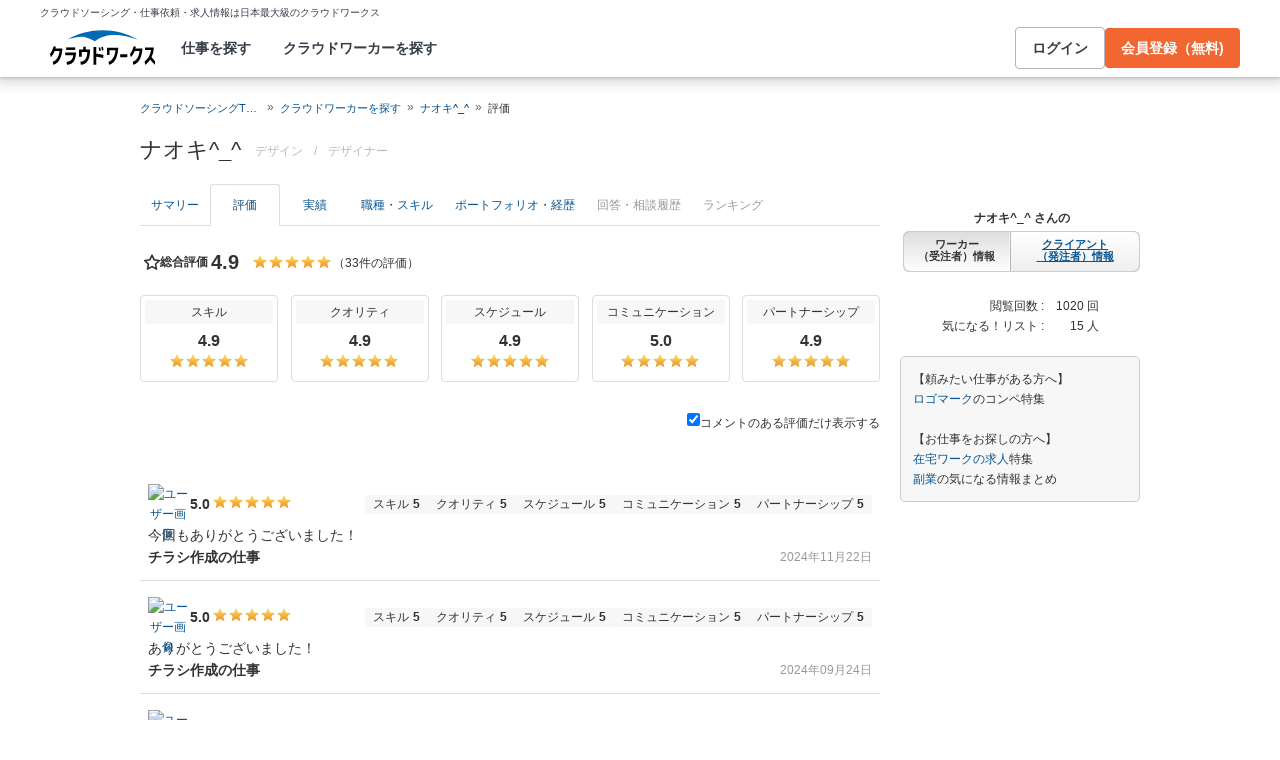

--- FILE ---
content_type: text/html; charset=utf-8
request_url: https://crowdworks.jp/public/employees/4003663/feedbacks
body_size: 12921
content:
<!DOCTYPE html>
<html lang="ja">
<head>  <script>
    dataLayer = [];

  </script>

    <script>
      // Unique Script ID: 1Hl5YA8xB1c=
      dataLayer.push({});
    </script>

  <script>
  (function(w,d,s,l,i){w[l]=w[l]||[];w[l].push({'gtm.start':
  new Date().getTime(),event:'gtm.js'});var f=d.getElementsByTagName(s)[0],
  j=d.createElement(s),dl=l!='dataLayer'?'&l='+l:'';j.async=true;j.src=
  'https://www.googletagmanager.com/gtm.js?id='+i+dl;f.parentNode.insertBefore(j,f);
  })(window,document,'script','dataLayer','GTM-5DSGFK');</script>



  <meta charset="UTF-8">
  <meta name="viewport" content="width=1020">
  <title>ナオキ^_^さんの評価【クラウドワークス】</title>

    <link rel="stylesheet" href="https://cw-assets.crowdworks.jp/vite/2026-01/1/packs/legacy/stylesheets/cw_theme-rails/application-BRXLysvT.css" media="all" debug="false" />
    <link rel="stylesheet" href="https://cw-assets.crowdworks.jp/vite/2026-01/1/packs/legacy/stylesheets/common/application-DsDr0RpD.css" media="all" />
    <link rel="stylesheet" href="https://cw-assets.crowdworks.jp/vite/2026-01/1/packs/legacy/stylesheets/base/public/employees/index-BLAApvTO.css" media="all" />
    <link href="/css/font-awesome.min.css?v3.2.1" media="all" rel="stylesheet" type="text/css" />


  <link rel="stylesheet" href="https://cw-assets.crowdworks.jp/packs/2026-01/1/css/9421-116c72a5c3b5c5c46d65.css" media="all" />
<link rel="stylesheet" href="https://cw-assets.crowdworks.jp/packs/2026-01/1/css/controller_based/public/employees/application-c3a7a339f698792f9975.css" media="all" />

  <script>
(()=>{const unusedMethodLogger=message=>{const rollbar=window["Rollbar"];const logText=`unused method has been used. ${message}`;console.log(logText);if(!rollbar||typeof rollbar.info!=="function"){return}rollbar.info(logText)};if(window["UnusedMethodLogger"]){return}window["UnusedMethodLogger"]=unusedMethodLogger})();
const _railsSettings = {
  access_token: '9ef431d10cfd40f4b17325fc949cb598',
  revision: "41c30b63d466000576c07d87677b7ad01ce92a13",
  environment: 'production',
  user_id: "",
  user_name: "",
};
let _rollbarConfig={accessToken:_railsSettings.access_token,captureUncaught:true,captureUnhandledRejections:true,autoInstrument:{network:true,networkRequestBody:false,networkResponseBody:false,log:true,dom:false,navigation:true,connectivity:true},checkIgnore:function(isUncaught,args,payload){try{const containsInArray=function(arr,txt){for(let i=0;i<arr.length;i++){if(txt.indexOf(arr[i])>=0){return true}}return false};const matchesInArray=function(arr,txt){return arr.indexOf(txt)>=0};const isIgnoredUserAgents=function(){const ignoreUserAgents=["Baiduspider","i-filter/sbm-safety/","MSIE","Trident/","jsdom/","YJApp-IOS"];const userAgent=window.navigator.userAgent;if(userAgent&&containsInArray(ignoreUserAgents,userAgent)){return true}return false};if(isIgnoredUserAgents()){return true}if(!isUncaught){return false}else{const message=payload.body.trace.exception.message;const errorClass=payload.body.trace.exception.class;const frames=payload.body.trace.frames;const isUnknownError=function(){for(let i=0;i<frames.length;i++){const frame=frames[i];if(frame.filename==="(unknown)"||frame.filename==="Unknown script code"){continue}if(frame.method==="[anonymous]"){if(frame.lineno===null||frame.lineno===-1){continue}if(frame.lineno===1&&frame.colno===0){continue}}return false}return true};const isInjectError=function(){const validSchemata=["http:","https:","webpack:"];for(let i=0;i<frames.length;i++){const m=frames[i].filename.match(/^[^/:]+:/);if(m&&validSchemata.indexOf(m[0])<0){return true}}return false};const isIgnoreError=function(){const ignoreErrorClasses=["AxiosError"];if(ignoreErrorClasses.indexOf(errorClass)>=0){return true}return false};const containsIgnoreFilename=function(){const ignoreFilenames=["https://www.googletagmanager.com/","https://googleads.g.doubleclick.net/","https://securepubads.g.doubleclick.net/","https://tpc.googlesyndication.com/","https://apis.google.com/","https://www.google-analytics.com/","https://b.st-hatena.com/","https://cdn.taboola.com/","https://ad.smar-t.jp/","https://connect.facebook.net/","https://cdn.channel.io","https://sp-trk.com/",".clarity.ms/","https://sslwidget.criteo.com/","https://api.keen.io/",".cloudfront.net/keen-tracking-",".yahoo.co.jp/",".chatplus.jp/","https://dmp.im-apps.net/","https://omnitag.omniscientai.com/"];for(let i=0;i<frames.length;i++){const filename=frames[i].filename;if(containsInArray(ignoreFilenames,filename)){return true}}return false};const matchesIgnoreMessageOnSingle=function(){const ignoreMessages=["Error loading script","Script error.","QuotaExceededError","Access is denied.\r\n","アクセスが拒否されました。\r\n"];if(frames.length===1){if(matchesInArray(ignoreMessages,message)){return true}}return false};const containsIgnoreMessageOnSingle=function(){const ignoreMessages=["Cannot find function getClientRects in object","out of memory"];if(frames.length===1){if(containsInArray(ignoreMessages,message)){return true}}return false};const containsIgnoreMessage=function(){const ignoreMessages=["MyApp_RemoveAllHighlights","この操作を完了するのに十分な記憶域がありません。\r\n","Can't find variable: gmo","Can't find variable: __gCrWeb","Can't find variable: FB","Can't find variable: UET","jQuery.easing[jQuery.easing.def] is not a function","Failed to connect to MetaMask"];if(containsInArray(ignoreMessages,message)){return true}return false};const containsIgnoreMessageOnFirefox=function(){const ignoreUserAgents=["Firefox/","FxiOS/"];const userAgent=window.navigator.userAgent;if(!userAgent||!containsInArray(ignoreUserAgents,userAgent)){return false}const ignoreMessages=["required module 'WrappedSelection' not supported","e.nativeSelection is null","Non-number found after exponent indicator","No identifiers allowed directly after numeric literal","Can't find variable:"," is not defined"];if(containsInArray(ignoreMessages,message)){return true}return false};if(isUnknownError()||isInjectError()||isIgnoreError()||matchesIgnoreMessageOnSingle()||containsIgnoreMessageOnSingle()||containsIgnoreFilename()||containsIgnoreMessage()||containsIgnoreMessageOnFirefox()){return true}}}catch(e){console.log(e)}return false},payload:{environment:_railsSettings.environment,server:{root:"webpack:///./"},client:{javascript:{code_version:_railsSettings.revision}},person:{}},enabled:true};if(_railsSettings.user_id!==""){_rollbarConfig.payload.person={id:_railsSettings.user_id,username:_railsSettings.user_name}}
!function(r){var e={};function o(n){if(e[n])return e[n].exports;var t=e[n]={i:n,l:!1,exports:{}};return r[n].call(t.exports,t,t.exports,o),t.l=!0,t.exports}o.m=r,o.c=e,o.d=function(r,e,n){o.o(r,e)||Object.defineProperty(r,e,{enumerable:!0,get:n})},o.r=function(r){"undefined"!=typeof Symbol&&Symbol.toStringTag&&Object.defineProperty(r,Symbol.toStringTag,{value:"Module"}),Object.defineProperty(r,"__esModule",{value:!0})},o.t=function(r,e){if(1&e&&(r=o(r)),8&e)return r;if(4&e&&"object"==typeof r&&r&&r.__esModule)return r;var n=Object.create(null);if(o.r(n),Object.defineProperty(n,"default",{enumerable:!0,value:r}),2&e&&"string"!=typeof r)for(var t in r)o.d(n,t,function(e){return r[e]}.bind(null,t));return n},o.n=function(r){var e=r&&r.__esModule?function(){return r.default}:function(){return r};return o.d(e,"a",e),e},o.o=function(r,e){return Object.prototype.hasOwnProperty.call(r,e)},o.p="",o(o.s=0)}([function(r,e,o){"use strict";var n=o(1),t=o(5);_rollbarConfig=_rollbarConfig||{},_rollbarConfig.rollbarJsUrl=_rollbarConfig.rollbarJsUrl||"https://cdn.rollbar.com/rollbarjs/refs/tags/v2.26.1/rollbar.min.js",_rollbarConfig.async=void 0===_rollbarConfig.async||_rollbarConfig.async;var a=n.setupShim(window,_rollbarConfig),l=t(_rollbarConfig);window.rollbar=n.Rollbar,a.loadFull(window,document,!_rollbarConfig.async,_rollbarConfig,l)},function(r,e,o){"use strict";var n=o(2),t=o(3);function a(r){return function(){try{return r.apply(this,arguments)}catch(r){try{console.error("[Rollbar]: Internal error",r)}catch(r){}}}}var l=0;function i(r,e){this.options=r,this._rollbarOldOnError=null;var o=l++;this.shimId=function(){return o},"undefined"!=typeof window&&window._rollbarShims&&(window._rollbarShims[o]={handler:e,messages:[]})}var s=o(4),d=function(r,e){return new i(r,e)},c=function(r){return new s(d,r)};function u(r){return a((function(){var e=this,o=Array.prototype.slice.call(arguments,0),n={shim:e,method:r,args:o,ts:new Date};window._rollbarShims[this.shimId()].messages.push(n)}))}i.prototype.loadFull=function(r,e,o,n,t){var l=!1,i=e.createElement("script"),s=e.getElementsByTagName("script")[0],d=s.parentNode;i.crossOrigin="",i.src=n.rollbarJsUrl,o||(i.async=!0),i.onload=i.onreadystatechange=a((function(){if(!(l||this.readyState&&"loaded"!==this.readyState&&"complete"!==this.readyState)){i.onload=i.onreadystatechange=null;try{d.removeChild(i)}catch(r){}l=!0,function(){var e;if(void 0===r._rollbarDidLoad){e=new Error("rollbar.js did not load");for(var o,n,a,l,i=0;o=r._rollbarShims[i++];)for(o=o.messages||[];n=o.shift();)for(a=n.args||[],i=0;i<a.length;++i)if("function"==typeof(l=a[i])){l(e);break}}"function"==typeof t&&t(e)}()}})),d.insertBefore(i,s)},i.prototype.wrap=function(r,e,o){try{var n;if(n="function"==typeof e?e:function(){return e||{}},"function"!=typeof r)return r;if(r._isWrap)return r;if(!r._rollbar_wrapped&&(r._rollbar_wrapped=function(){o&&"function"==typeof o&&o.apply(this,arguments);try{return r.apply(this,arguments)}catch(o){var e=o;throw e&&("string"==typeof e&&(e=new String(e)),e._rollbarContext=n()||{},e._rollbarContext._wrappedSource=r.toString(),window._rollbarWrappedError=e),e}},r._rollbar_wrapped._isWrap=!0,r.hasOwnProperty))for(var t in r)r.hasOwnProperty(t)&&(r._rollbar_wrapped[t]=r[t]);return r._rollbar_wrapped}catch(e){return r}};for(var p="log,debug,info,warn,warning,error,critical,global,configure,handleUncaughtException,handleAnonymousErrors,handleUnhandledRejection,captureEvent,captureDomContentLoaded,captureLoad".split(","),f=0;f<p.length;++f)i.prototype[p[f]]=u(p[f]);r.exports={setupShim:function(r,e){if(r){var o=e.globalAlias||"Rollbar";if("object"==typeof r[o])return r[o];r._rollbarShims={},r._rollbarWrappedError=null;var l=new c(e);return a((function(){e.captureUncaught&&(l._rollbarOldOnError=r.onerror,n.captureUncaughtExceptions(r,l,!0),e.wrapGlobalEventHandlers&&t(r,l,!0)),e.captureUnhandledRejections&&n.captureUnhandledRejections(r,l,!0);var a=e.autoInstrument;return!1!==e.enabled&&(void 0===a||!0===a||function(r){return!("object"!=typeof r||void 0!==r.page&&!r.page)}(a))&&r.addEventListener&&(r.addEventListener("load",l.captureLoad.bind(l)),r.addEventListener("DOMContentLoaded",l.captureDomContentLoaded.bind(l))),r[o]=l,l}))()}},Rollbar:c}},function(r,e,o){"use strict";function n(r,e,o,n){r._rollbarWrappedError&&(n[4]||(n[4]=r._rollbarWrappedError),n[5]||(n[5]=r._rollbarWrappedError._rollbarContext),r._rollbarWrappedError=null);var t=e.handleUncaughtException.apply(e,n);o&&o.apply(r,n),"anonymous"===t&&(e.anonymousErrorsPending+=1)}r.exports={captureUncaughtExceptions:function(r,e,o){if(r){var t;if("function"==typeof e._rollbarOldOnError)t=e._rollbarOldOnError;else if(r.onerror){for(t=r.onerror;t._rollbarOldOnError;)t=t._rollbarOldOnError;e._rollbarOldOnError=t}e.handleAnonymousErrors();var a=function(){var o=Array.prototype.slice.call(arguments,0);n(r,e,t,o)};o&&(a._rollbarOldOnError=t),r.onerror=a}},captureUnhandledRejections:function(r,e,o){if(r){"function"==typeof r._rollbarURH&&r._rollbarURH.belongsToShim&&r.removeEventListener("unhandledrejection",r._rollbarURH);var n=function(r){var o,n,t;try{o=r.reason}catch(r){o=void 0}try{n=r.promise}catch(r){n="[unhandledrejection] error getting `promise` from event"}try{t=r.detail,!o&&t&&(o=t.reason,n=t.promise)}catch(r){}o||(o="[unhandledrejection] error getting `reason` from event"),e&&e.handleUnhandledRejection&&e.handleUnhandledRejection(o,n)};n.belongsToShim=o,r._rollbarURH=n,r.addEventListener("unhandledrejection",n)}}}},function(r,e,o){"use strict";function n(r,e,o){if(e.hasOwnProperty&&e.hasOwnProperty("addEventListener")){for(var n=e.addEventListener;n._rollbarOldAdd&&n.belongsToShim;)n=n._rollbarOldAdd;var t=function(e,o,t){n.call(this,e,r.wrap(o),t)};t._rollbarOldAdd=n,t.belongsToShim=o,e.addEventListener=t;for(var a=e.removeEventListener;a._rollbarOldRemove&&a.belongsToShim;)a=a._rollbarOldRemove;var l=function(r,e,o){a.call(this,r,e&&e._rollbar_wrapped||e,o)};l._rollbarOldRemove=a,l.belongsToShim=o,e.removeEventListener=l}}r.exports=function(r,e,o){if(r){var t,a,l="EventTarget,Window,Node,ApplicationCache,AudioTrackList,ChannelMergerNode,CryptoOperation,EventSource,FileReader,HTMLUnknownElement,IDBDatabase,IDBRequest,IDBTransaction,KeyOperation,MediaController,MessagePort,ModalWindow,Notification,SVGElementInstance,Screen,TextTrack,TextTrackCue,TextTrackList,WebSocket,WebSocketWorker,Worker,XMLHttpRequest,XMLHttpRequestEventTarget,XMLHttpRequestUpload".split(",");for(t=0;t<l.length;++t)r[a=l[t]]&&r[a].prototype&&n(e,r[a].prototype,o)}}},function(r,e,o){"use strict";function n(r,e){this.impl=r(e,this),this.options=e,function(r){for(var e=function(r){return function(){var e=Array.prototype.slice.call(arguments,0);if(this.impl[r])return this.impl[r].apply(this.impl,e)}},o="log,debug,info,warn,warning,error,critical,global,configure,handleUncaughtException,handleAnonymousErrors,handleUnhandledRejection,_createItem,wrap,loadFull,shimId,captureEvent,captureDomContentLoaded,captureLoad".split(","),n=0;n<o.length;n++)r[o[n]]=e(o[n])}(n.prototype)}n.prototype._swapAndProcessMessages=function(r,e){var o,n,t;for(this.impl=r(this.options);o=e.shift();)n=o.method,t=o.args,this[n]&&"function"==typeof this[n]&&("captureDomContentLoaded"===n||"captureLoad"===n?this[n].apply(this,[t[0],o.ts]):this[n].apply(this,t));return this},r.exports=n},function(r,e,o){"use strict";r.exports=function(r){return function(e){if(!e&&!window._rollbarInitialized){for(var o,n,t=(r=r||{}).globalAlias||"Rollbar",a=window.rollbar,l=function(r){return new a(r)},i=0;o=window._rollbarShims[i++];)n||(n=o.handler),o.handler._swapAndProcessMessages(l,o.messages);window[t]=n,window._rollbarInitialized=!0}}}}]);
</script>


  <meta name="csrf-param" content="authenticity_token" />
<meta name="csrf-token" content="_2ZlN2kf4l04FFctH8da6U2afvAnyVqAfOY2Wz3NjbTSDP3vub1Ot89KpGJtsoqlZpjtKnZjVYgYvr64vH-WNw" />
  <link rel="canonical" href="https://crowdworks.jp/public/employees/4003663/feedbacks/" />

  <link rel="apple-touch-icon" href="/apple-touch-icon.png">
<link rel="manifest" href="/manifest.webmanifest">
  <link rel="icon" href="/favicon.ico" sizes="32x32">
  <link rel="icon" href="/favicon.svg" type="image/svg+xml">

  

  <meta property="og:url" content="https://crowdworks.jp/public/employees/4003663/feedbacks" />
  <meta property="og:type" content="website" />
  <meta property="og:title" content="ナオキ^_^さんの評価【クラウドワークス】" />
  <meta property="og:image" content="http://crowdworks.jp/attachments/28982540.jpg?height=240&amp;width=240" />
  <meta property="og:description" content="スキルを持つプロフェッショナルに1時間から仕事を気軽に発注！発注者は手数料無料。" />
  <meta property="fb:app_id" content="396672210349661" />
  <meta content="86400" http-equiv="Expires" />
  <meta name="twitter:card" content="summary" />
  <meta name="twitter:site" content="@CrowdWorksjp" />
  <meta name="google" content="nositelinkssearchbox" />
  <meta name="application-name" content="クラウドワークス"/>
    <script>
    var KEEN_TRACKING_VERSION = "2018022300";

    !function(name,path,ctx){
      var latest,prev=name!=='Keen'&&window.Keen?window.Keen:false;ctx[name]=ctx[name]||{ready:function(fn){var h=document.getElementsByTagName('head')[0],s=document.createElement('script'),w=window,loaded;s.onload=s.onreadystatechange=function(){if((s.readyState&&!(/^c|loade/.test(s.readyState)))||loaded){return}s.onload=s.onreadystatechange=null;loaded=1;latest=w.Keen;if(prev){w.Keen=prev}else{try{delete w.Keen}catch(e){w.Keen=void 0}}ctx[name]=latest;ctx[name].ready(fn)};s.async=1;s.src=path;h.parentNode.insertBefore(s,h)}}
    }('Keen','https://d26b395fwzu5fz.cloudfront.net/keen-tracking-1.4.0.min.js',this);

    window.KeenClient = (function () {
      var trackingConfig = {
        pageViews: true,
        clicks: false,
        formSubmits: false, 
        scrollState: true
      };
      var keenClient;

      function init() {
        var client = new Keen({
          projectId: '5a308140c9e77c0001c7770f',
          writeKey: 'EA9072A10D23122173A284174B66E4053EACF92AA57745045E3B8BBAB13044E2'
        });

        var currentUnixTimestamp = Math.floor((new Date()).getTime() / 1000);
        var sessionCookie = Keen.utils.cookie('keen_session');
        if (sessionCookie.get('timestamp') && sessionCookie.get('timestamp') < currentUnixTimestamp - 1800) {
          sessionCookie.set('uuid', Keen.helpers.getUniqueId());
        }
        if (!sessionCookie.get('uuid')) {
          sessionCookie.set('uuid', Keen.helpers.getUniqueId());
        }
        sessionCookie.set('timestamp', currentUnixTimestamp);

        client.extendEvents(function () {
          var events = {"http_request_uuid":"68bf9fcc-16b8-44d8-80de-45edbc338984","user":{"logged_in":false,"user_auth_id":null,"user_id":null}};

          events['tracking_metadata'] = {
            version: KEEN_TRACKING_VERSION,
            active_streams: {
              pageviews: trackingConfig.pageViews,
              clicks: trackingConfig.clicks,
              form_submissions: trackingConfig.formSubmits,
              scroll: trackingConfig.scrollState
            },
            controller_name: "Public::EmployeesController",
            action_name: "feedbacks",
            rendered_template_format: "html"
          };

          events['session_uuid'] = sessionCookie.get('uuid');

          return events;
        });

        client.initAutoTracking({
          ignoreDisabledFormFields: false,
          ignoreFormFieldTypes: ['password'],
          recordClicks: false, 
          recordPageViews: trackingConfig.pageViews,
          recordFormSubmits: trackingConfig.formSubmits,
          recordScrollState: trackingConfig.scrollState
        });

        return client;
      }

      return {
        ready: function (fn) {
          Keen.ready(function () {
            keenClient = keenClient || init();
            fn(keenClient, trackingConfig);
          });
        }
      };
    })();
  </script>
  <script src="https://cw-assets.crowdworks.jp/assets/keen-io-67fad2b9b94c72f4e51c606aebea739458422c9080184e11f53da4ec0ef99bd9.js"></script>

</head>
<body id="top" class="public-employees public-employees-show not-logged_in"
      data-controller-action="Feedbacks">

  
  

  <div id="norman-header-section" class="norman_header_section" data="{&quot;headerMenuProps&quot;:{&quot;isLogin&quot;:false,&quot;userRole&quot;:&quot;&quot;,&quot;username&quot;:&quot;&quot;},&quot;mainMenuHighlight&quot;:&quot;&quot;}">
    <div class="norman_header_section_area"></div> 
</div>
  
  <div id="cw-flash_group" class="cw-flash_group">
</div>


  <div id="ContentContainer" class="cw-container">
      <div id="ContentHeader">
          <div class="guide_container standalone">
            <div class="breadcrumb_container">
                <ol class="cw-breadcrumb" itemscope="itemscope" itemtype="https://schema.org/BreadcrumbList"><li itemprop="itemListElement" itemscope="itemscope" itemtype="https://schema.org/ListItem"><span itemprop="name"><a itemprop="item" href="/">クラウドソーシングTOP</a><meta itemprop="position" content="1"></meta></span></li><li itemprop="itemListElement" itemscope="itemscope" itemtype="https://schema.org/ListItem"><span itemprop="name"><a itemprop="item" href="/public/user_occupations">クラウドワーカーを探す</a><meta itemprop="position" content="2"></meta></span></li><li itemprop="itemListElement" itemscope="itemscope" itemtype="https://schema.org/ListItem"><span itemprop="name"><a itemprop="item" href="/public/employees/4003663">ナオキ^_^</a><meta itemprop="position" content="3"></meta></span></li><li itemprop="itemListElement" itemscope="itemscope" itemtype="https://schema.org/ListItem"><span itemprop="name">評価</span><meta itemprop="position" content="4"></meta></li></ol>

            </div>
            <div class="title_container">
              <h1>
                ナオキ^_^
                <p class="subtitle">      <span class="subtitle-in-h1-pc">
        デザイン
      </span>
</p>
              </h1>
              <p class="subtitle">    <span class="subtitle-out-of-h1-pc">
      <span class="sub-element">/</span>
      <span class="sub-element"><a href="/public/employees/ogroup/2">デザイナー</a></span>
    </span>
</p>
              

            </div>
          </div>
      </div>

    <div id="Content" class="">














<div class="cw-global_row">
  <div>
    <div id="pjax-container">
      <ul class="cw-nav cw-nav_tabs employee_menu">
    <li class="show">
      <a href="/public/employees/4003663">サマリー</a>
    </li>
    <li class="feedbacks active">
      <a href="/public/employees/4003663/feedbacks">評価</a>
    </li>
    <li class="contracts">
      <a href="/public/employees/4003663/contracts">実績</a>
    </li>
    <li class="occupations">
      <a href="/public/employees/4003663/occupations">職種・スキル</a>
    </li>
    <li class="resumes">
      <a href="/public/employees/4003663/resumes">ポートフォリオ・経歴</a>
    </li>
    <li class="consultation disabled">
      <span>回答・相談履歴</span>
    </li>
    <li class="ranking disabled">
      <span>ランキング</span>
    </li>
</ul>
<img class="pjax_loading" style="display:none" src="https://cw-assets.crowdworks.jp/vite/2026-01/1/loading_40x40-Bwn99jeF.gif" width="40" height="40" />

      <div>
        <div class="feedbacks">
            <div id="feedbacks-container" data="{&quot;feedbacks&quot;:{&quot;total_rating&quot;:{&quot;average_score&quot;:4.9,&quot;evaluation_count&quot;:33,&quot;rating_item_scores&quot;:[{&quot;label_text&quot;:&quot;skills&quot;,&quot;score&quot;:4.9},{&quot;label_text&quot;:&quot;quality&quot;,&quot;score&quot;:4.9},{&quot;label_text&quot;:&quot;deadlines&quot;,&quot;score&quot;:4.9},{&quot;label_text&quot;:&quot;communication&quot;,&quot;score&quot;:5.0},{&quot;label_text&quot;:&quot;cooperation&quot;,&quot;score&quot;:4.9}]},&quot;user_id&quot;:4003663,&quot;user_ratings&quot;:[{&quot;user_id&quot;:4555351,&quot;img_src&quot;:&quot;/attachments/36382296.png?height=40\u0026width=40&quot;,&quot;average_score&quot;:5.0,&quot;comment&quot;:&quot;今回もありがとうございました！&quot;,&quot;job_offer_id&quot;:11416601,&quot;job_offer_title&quot;:&quot;チラシ作成の仕事&quot;,&quot;private&quot;:true,&quot;nofollow&quot;:true,&quot;rated_at&quot;:&quot;2024-11-22T10:16:05+09:00&quot;,&quot;rating_item_scores&quot;:[{&quot;label_text&quot;:&quot;skills&quot;,&quot;score&quot;:5},{&quot;label_text&quot;:&quot;quality&quot;,&quot;score&quot;:5},{&quot;label_text&quot;:&quot;deadlines&quot;,&quot;score&quot;:5},{&quot;label_text&quot;:&quot;communication&quot;,&quot;score&quot;:5},{&quot;label_text&quot;:&quot;cooperation&quot;,&quot;score&quot;:5}]},{&quot;user_id&quot;:4555351,&quot;img_src&quot;:&quot;/attachments/36382296.png?height=40\u0026width=40&quot;,&quot;average_score&quot;:5.0,&quot;comment&quot;:&quot;ありがとうございました！&quot;,&quot;job_offer_id&quot;:11163292,&quot;job_offer_title&quot;:&quot;チラシ作成の仕事&quot;,&quot;private&quot;:true,&quot;nofollow&quot;:true,&quot;rated_at&quot;:&quot;2024-09-24T09:02:06+09:00&quot;,&quot;rating_item_scores&quot;:[{&quot;label_text&quot;:&quot;skills&quot;,&quot;score&quot;:5},{&quot;label_text&quot;:&quot;quality&quot;,&quot;score&quot;:5},{&quot;label_text&quot;:&quot;deadlines&quot;,&quot;score&quot;:5},{&quot;label_text&quot;:&quot;communication&quot;,&quot;score&quot;:5},{&quot;label_text&quot;:&quot;cooperation&quot;,&quot;score&quot;:5}]},{&quot;user_id&quot;:4555351,&quot;img_src&quot;:&quot;/attachments/36382296.png?height=40\u0026width=40&quot;,&quot;average_score&quot;:5.0,&quot;comment&quot;:&quot;今回もありがとうございました！&quot;,&quot;job_offer_id&quot;:10757909,&quot;job_offer_title&quot;:&quot;チラシ作成の仕事&quot;,&quot;private&quot;:true,&quot;nofollow&quot;:true,&quot;rated_at&quot;:&quot;2024-06-10T10:09:34+09:00&quot;,&quot;rating_item_scores&quot;:[{&quot;label_text&quot;:&quot;skills&quot;,&quot;score&quot;:5},{&quot;label_text&quot;:&quot;quality&quot;,&quot;score&quot;:5},{&quot;label_text&quot;:&quot;deadlines&quot;,&quot;score&quot;:5},{&quot;label_text&quot;:&quot;communication&quot;,&quot;score&quot;:5},{&quot;label_text&quot;:&quot;cooperation&quot;,&quot;score&quot;:5}]},{&quot;user_id&quot;:4555351,&quot;img_src&quot;:&quot;/attachments/36382296.png?height=40\u0026width=40&quot;,&quot;average_score&quot;:5.0,&quot;comment&quot;:&quot;今回もありがとうございました！お蔭様でとても素敵な作品になりました。また宜しくお願い致します。&quot;,&quot;job_offer_id&quot;:10373861,&quot;job_offer_title&quot;:&quot;カタログ・パンフレット作成の仕事&quot;,&quot;private&quot;:true,&quot;nofollow&quot;:true,&quot;rated_at&quot;:&quot;2024-03-11T15:17:21+09:00&quot;,&quot;rating_item_scores&quot;:[{&quot;label_text&quot;:&quot;skills&quot;,&quot;score&quot;:5},{&quot;label_text&quot;:&quot;quality&quot;,&quot;score&quot;:5},{&quot;label_text&quot;:&quot;deadlines&quot;,&quot;score&quot;:5},{&quot;label_text&quot;:&quot;communication&quot;,&quot;score&quot;:5},{&quot;label_text&quot;:&quot;cooperation&quot;,&quot;score&quot;:5}]},{&quot;user_id&quot;:4555351,&quot;img_src&quot;:&quot;/attachments/36382296.png?height=40\u0026width=40&quot;,&quot;average_score&quot;:5.0,&quot;comment&quot;:&quot;今回もありがとうございました！&quot;,&quot;job_offer_id&quot;:10235126,&quot;job_offer_title&quot;:&quot;イラスト作成の仕事&quot;,&quot;private&quot;:true,&quot;nofollow&quot;:true,&quot;rated_at&quot;:&quot;2024-02-06T10:02:40+09:00&quot;,&quot;rating_item_scores&quot;:[{&quot;label_text&quot;:&quot;skills&quot;,&quot;score&quot;:5},{&quot;label_text&quot;:&quot;quality&quot;,&quot;score&quot;:5},{&quot;label_text&quot;:&quot;deadlines&quot;,&quot;score&quot;:5},{&quot;label_text&quot;:&quot;communication&quot;,&quot;score&quot;:5},{&quot;label_text&quot;:&quot;cooperation&quot;,&quot;score&quot;:5}]},{&quot;user_id&quot;:4555351,&quot;img_src&quot;:&quot;/attachments/36382296.png?height=40\u0026width=40&quot;,&quot;average_score&quot;:5.0,&quot;comment&quot;:&quot;毎度ありがとうございました。\r\nまた宜しくお願い致します！&quot;,&quot;job_offer_id&quot;:8463803,&quot;job_offer_title&quot;:&quot;画像加工・画像編集の仕事&quot;,&quot;private&quot;:true,&quot;nofollow&quot;:true,&quot;rated_at&quot;:&quot;2022-11-29T15:36:15+09:00&quot;,&quot;rating_item_scores&quot;:[{&quot;label_text&quot;:&quot;skills&quot;,&quot;score&quot;:5},{&quot;label_text&quot;:&quot;quality&quot;,&quot;score&quot;:5},{&quot;label_text&quot;:&quot;deadlines&quot;,&quot;score&quot;:5},{&quot;label_text&quot;:&quot;communication&quot;,&quot;score&quot;:5},{&quot;label_text&quot;:&quot;cooperation&quot;,&quot;score&quot;:5}]},{&quot;user_id&quot;:4555351,&quot;img_src&quot;:&quot;/attachments/36382296.png?height=40\u0026width=40&quot;,&quot;average_score&quot;:5.0,&quot;comment&quot;:&quot;今回もありがとうございました！\r\nまた宜しくお願い致します！&quot;,&quot;job_offer_id&quot;:8248927,&quot;job_offer_title&quot;:&quot;写真加工・写真編集の仕事&quot;,&quot;private&quot;:true,&quot;nofollow&quot;:true,&quot;rated_at&quot;:&quot;2022-11-07T15:12:20+09:00&quot;,&quot;rating_item_scores&quot;:[{&quot;label_text&quot;:&quot;skills&quot;,&quot;score&quot;:5},{&quot;label_text&quot;:&quot;quality&quot;,&quot;score&quot;:5},{&quot;label_text&quot;:&quot;deadlines&quot;,&quot;score&quot;:5},{&quot;label_text&quot;:&quot;communication&quot;,&quot;score&quot;:5},{&quot;label_text&quot;:&quot;cooperation&quot;,&quot;score&quot;:5}]},{&quot;user_id&quot;:4555351,&quot;img_src&quot;:&quot;/attachments/36382296.png?height=40\u0026width=40&quot;,&quot;average_score&quot;:5.0,&quot;comment&quot;:&quot;いつもありがとうございます。\r\n仕事が早くて助かります。&quot;,&quot;job_offer_id&quot;:7764473,&quot;job_offer_title&quot;:&quot;写真加工・写真編集の仕事&quot;,&quot;private&quot;:true,&quot;nofollow&quot;:true,&quot;rated_at&quot;:&quot;2022-06-20T15:20:04+09:00&quot;,&quot;rating_item_scores&quot;:[{&quot;label_text&quot;:&quot;skills&quot;,&quot;score&quot;:5},{&quot;label_text&quot;:&quot;quality&quot;,&quot;score&quot;:5},{&quot;label_text&quot;:&quot;deadlines&quot;,&quot;score&quot;:5},{&quot;label_text&quot;:&quot;communication&quot;,&quot;score&quot;:5},{&quot;label_text&quot;:&quot;cooperation&quot;,&quot;score&quot;:5}]},{&quot;user_id&quot;:4836436,&quot;img_src&quot;:&quot;https://cw-assets.crowdworks.jp/vite/2026-01/1/packs/legacy/images/user_picture/default/40x40-DIoY0WnL.png&quot;,&quot;average_score&quot;:5.0,&quot;comment&quot;:&quot;初めての依頼でしたが、とてもスムーズにやり取りができました&quot;,&quot;job_offer_id&quot;:7481652,&quot;job_offer_title&quot;:&quot;不動産チラシのデザイン依頼&quot;,&quot;private&quot;:false,&quot;nofollow&quot;:false,&quot;rated_at&quot;:&quot;2022-04-26T16:16:07+09:00&quot;,&quot;rating_item_scores&quot;:[{&quot;label_text&quot;:&quot;skills&quot;,&quot;score&quot;:5},{&quot;label_text&quot;:&quot;quality&quot;,&quot;score&quot;:5},{&quot;label_text&quot;:&quot;deadlines&quot;,&quot;score&quot;:5},{&quot;label_text&quot;:&quot;communication&quot;,&quot;score&quot;:5},{&quot;label_text&quot;:&quot;cooperation&quot;,&quot;score&quot;:5}]},{&quot;user_id&quot;:4783152,&quot;img_src&quot;:&quot;/attachments/39132239.JPG?height=40\u0026width=40&quot;,&quot;average_score&quot;:5.0,&quot;comment&quot;:&quot;センスもよく非常に対応が良かったです。\r\n次回こそお仕事お願い致します。&quot;,&quot;job_offer_id&quot;:7488355,&quot;job_offer_title&quot;:&quot;高級インドアゴルフのチラシ広告デザイン&quot;,&quot;private&quot;:false,&quot;nofollow&quot;:false,&quot;rated_at&quot;:&quot;2022-04-19T16:26:56+09:00&quot;,&quot;rating_item_scores&quot;:[{&quot;label_text&quot;:&quot;skills&quot;,&quot;score&quot;:5},{&quot;label_text&quot;:&quot;quality&quot;,&quot;score&quot;:5},{&quot;label_text&quot;:&quot;deadlines&quot;,&quot;score&quot;:5},{&quot;label_text&quot;:&quot;communication&quot;,&quot;score&quot;:5},{&quot;label_text&quot;:&quot;cooperation&quot;,&quot;score&quot;:5}]},{&quot;user_id&quot;:1732352,&quot;img_src&quot;:&quot;https://cw-assets.crowdworks.jp/vite/2026-01/1/packs/legacy/images/user_picture/default/40x40-DIoY0WnL.png&quot;,&quot;average_score&quot;:5.0,&quot;comment&quot;:&quot;こちらの要望を、うまく読み取ってくれて、スムーズにお仕事できました。\r\nありがとうございました！&quot;,&quot;job_offer_id&quot;:7466589,&quot;job_offer_title&quot;:&quot;ECサイト通販のポスティングチラシ作成&quot;,&quot;private&quot;:false,&quot;nofollow&quot;:false,&quot;rated_at&quot;:&quot;2022-04-12T14:54:57+09:00&quot;,&quot;rating_item_scores&quot;:[{&quot;label_text&quot;:&quot;skills&quot;,&quot;score&quot;:5},{&quot;label_text&quot;:&quot;quality&quot;,&quot;score&quot;:5},{&quot;label_text&quot;:&quot;deadlines&quot;,&quot;score&quot;:5},{&quot;label_text&quot;:&quot;communication&quot;,&quot;score&quot;:5},{&quot;label_text&quot;:&quot;cooperation&quot;,&quot;score&quot;:5}]},{&quot;user_id&quot;:4830661,&quot;img_src&quot;:&quot;/attachments/39053218.jpeg?height=40\u0026width=40&quot;,&quot;average_score&quot;:4.85,&quot;comment&quot;:&quot;自分がナイトワークをしていますが、こちらの返信が遅くても、返信が早かったのでやり取りもスムーズで助かりました。\r\n感謝します。&quot;,&quot;job_offer_id&quot;:7466438,&quot;job_offer_title&quot;:&quot;オリジナルTシャツ&quot;,&quot;private&quot;:false,&quot;nofollow&quot;:false,&quot;rated_at&quot;:&quot;2022-04-07T23:38:00+09:00&quot;,&quot;rating_item_scores&quot;:[{&quot;label_text&quot;:&quot;skills&quot;,&quot;score&quot;:5},{&quot;label_text&quot;:&quot;quality&quot;,&quot;score&quot;:5},{&quot;label_text&quot;:&quot;deadlines&quot;,&quot;score&quot;:5},{&quot;label_text&quot;:&quot;communication&quot;,&quot;score&quot;:5},{&quot;label_text&quot;:&quot;cooperation&quot;,&quot;score&quot;:4}]},{&quot;user_id&quot;:4555351,&quot;img_src&quot;:&quot;/attachments/36382296.png?height=40\u0026width=40&quot;,&quot;average_score&quot;:5.0,&quot;comment&quot;:&quot;今回も完璧な内容でした！\r\nありがとうございました。また宜しくお願い致します。&quot;,&quot;job_offer_id&quot;:6963109,&quot;job_offer_title&quot;:&quot;製品特徴の説明動画の編集（MP4⇒GIF）※5秒以内の動画！&quot;,&quot;private&quot;:false,&quot;nofollow&quot;:false,&quot;rated_at&quot;:&quot;2021-11-30T09:19:12+09:00&quot;,&quot;rating_item_scores&quot;:[{&quot;label_text&quot;:&quot;skills&quot;,&quot;score&quot;:5},{&quot;label_text&quot;:&quot;quality&quot;,&quot;score&quot;:5},{&quot;label_text&quot;:&quot;deadlines&quot;,&quot;score&quot;:5},{&quot;label_text&quot;:&quot;communication&quot;,&quot;score&quot;:5},{&quot;label_text&quot;:&quot;cooperation&quot;,&quot;score&quot;:5}]},{&quot;user_id&quot;:4555351,&quot;img_src&quot;:&quot;/attachments/36382296.png?height=40\u0026width=40&quot;,&quot;average_score&quot;:5.0,&quot;comment&quot;:&quot;今回も最高でした！ありがとうございました！&quot;,&quot;job_offer_id&quot;:6850113,&quot;job_offer_title&quot;:&quot;イラスト作成の仕事&quot;,&quot;private&quot;:true,&quot;nofollow&quot;:true,&quot;rated_at&quot;:&quot;2021-10-27T08:43:25+09:00&quot;,&quot;rating_item_scores&quot;:[{&quot;label_text&quot;:&quot;skills&quot;,&quot;score&quot;:5},{&quot;label_text&quot;:&quot;quality&quot;,&quot;score&quot;:5},{&quot;label_text&quot;:&quot;deadlines&quot;,&quot;score&quot;:5},{&quot;label_text&quot;:&quot;communication&quot;,&quot;score&quot;:5},{&quot;label_text&quot;:&quot;cooperation&quot;,&quot;score&quot;:5}]},{&quot;user_id&quot;:4555351,&quot;img_src&quot;:&quot;/attachments/36382296.png?height=40\u0026width=40&quot;,&quot;average_score&quot;:5.0,&quot;comment&quot;:&quot;完璧でした。\r\nありがとうございました！&quot;,&quot;job_offer_id&quot;:6865900,&quot;job_offer_title&quot;:&quot;カタログ・パンフレット作成の仕事&quot;,&quot;private&quot;:true,&quot;nofollow&quot;:true,&quot;rated_at&quot;:&quot;2021-10-19T11:18:38+09:00&quot;,&quot;rating_item_scores&quot;:[{&quot;label_text&quot;:&quot;skills&quot;,&quot;score&quot;:5},{&quot;label_text&quot;:&quot;quality&quot;,&quot;score&quot;:5},{&quot;label_text&quot;:&quot;deadlines&quot;,&quot;score&quot;:5},{&quot;label_text&quot;:&quot;communication&quot;,&quot;score&quot;:5},{&quot;label_text&quot;:&quot;cooperation&quot;,&quot;score&quot;:5}]},{&quot;user_id&quot;:4555351,&quot;img_src&quot;:&quot;/attachments/36382296.png?height=40\u0026width=40&quot;,&quot;average_score&quot;:5.0,&quot;comment&quot;:&quot;センスがすごい。想像以上の価値を提供してくださる方です。\r\n無理なお願いにも迅速に対応してくださり最高でした！！\r\n今後とも色々と依頼させて頂きますが、何卒宜しくお願いします。&quot;,&quot;job_offer_id&quot;:6801346,&quot;job_offer_title&quot;:&quot;【スキル＆センス重視！】工場用集塵機の総合カタログをブラッシュアップ【pptxデータあり！】&quot;,&quot;private&quot;:false,&quot;nofollow&quot;:false,&quot;rated_at&quot;:&quot;2021-10-16T23:55:36+09:00&quot;,&quot;rating_item_scores&quot;:[{&quot;label_text&quot;:&quot;skills&quot;,&quot;score&quot;:5},{&quot;label_text&quot;:&quot;quality&quot;,&quot;score&quot;:5},{&quot;label_text&quot;:&quot;deadlines&quot;,&quot;score&quot;:5},{&quot;label_text&quot;:&quot;communication&quot;,&quot;score&quot;:5},{&quot;label_text&quot;:&quot;cooperation&quot;,&quot;score&quot;:5}]},{&quot;user_id&quot;:75439,&quot;img_src&quot;:&quot;/attachments/516984.png?height=40\u0026width=40&quot;,&quot;average_score&quot;:5.0,&quot;comment&quot;:&quot;迅速かつ丁寧な作業をしていただきました。信頼できるワーカーさんでした。&quot;,&quot;job_offer_id&quot;:6775240,&quot;job_offer_title&quot;:&quot;アパレル商品の画像加工&quot;,&quot;private&quot;:false,&quot;nofollow&quot;:false,&quot;rated_at&quot;:&quot;2021-09-30T16:03:23+09:00&quot;,&quot;rating_item_scores&quot;:[{&quot;label_text&quot;:&quot;skills&quot;,&quot;score&quot;:5},{&quot;label_text&quot;:&quot;quality&quot;,&quot;score&quot;:5},{&quot;label_text&quot;:&quot;deadlines&quot;,&quot;score&quot;:5},{&quot;label_text&quot;:&quot;communication&quot;,&quot;score&quot;:5},{&quot;label_text&quot;:&quot;cooperation&quot;,&quot;score&quot;:5}]},{&quot;user_id&quot;:3897582,&quot;img_src&quot;:&quot;/attachments/28008613.png?height=40\u0026width=40&quot;,&quot;average_score&quot;:5.0,&quot;comment&quot;:&quot;ご丁寧にお仕事いただきありがとうございます。&quot;,&quot;job_offer_id&quot;:6654385,&quot;job_offer_title&quot;:&quot;A4チラシ表/裏デザインをお願いします&quot;,&quot;private&quot;:false,&quot;nofollow&quot;:false,&quot;rated_at&quot;:&quot;2021-08-11T18:54:26+09:00&quot;,&quot;rating_item_scores&quot;:[{&quot;label_text&quot;:&quot;skills&quot;,&quot;score&quot;:5},{&quot;label_text&quot;:&quot;quality&quot;,&quot;score&quot;:5},{&quot;label_text&quot;:&quot;deadlines&quot;,&quot;score&quot;:5},{&quot;label_text&quot;:&quot;communication&quot;,&quot;score&quot;:5},{&quot;label_text&quot;:&quot;cooperation&quot;,&quot;score&quot;:5}]},{&quot;user_id&quot;:4036595,&quot;img_src&quot;:&quot;/attachments/29970060.png?height=40\u0026width=40&quot;,&quot;average_score&quot;:5.0,&quot;comment&quot;:&quot;仕事が丁寧で、いつも助かっています。\r\n迅速にご対応いただきありがとうございました。&quot;,&quot;job_offer_id&quot;:6593425,&quot;job_offer_title&quot;:&quot;バナー１デザイン、７リサイズの依頼&quot;,&quot;private&quot;:false,&quot;nofollow&quot;:false,&quot;rated_at&quot;:&quot;2021-07-21T09:32:23+09:00&quot;,&quot;rating_item_scores&quot;:[{&quot;label_text&quot;:&quot;skills&quot;,&quot;score&quot;:5},{&quot;label_text&quot;:&quot;quality&quot;,&quot;score&quot;:5},{&quot;label_text&quot;:&quot;deadlines&quot;,&quot;score&quot;:5},{&quot;label_text&quot;:&quot;communication&quot;,&quot;score&quot;:5},{&quot;label_text&quot;:&quot;cooperation&quot;,&quot;score&quot;:5}]},{&quot;user_id&quot;:4036595,&quot;img_src&quot;:&quot;/attachments/29970060.png?height=40\u0026width=40&quot;,&quot;average_score&quot;:5.0,&quot;comment&quot;:&quot;迅速なご対応ありがとうございます！&quot;,&quot;job_offer_id&quot;:6592658,&quot;job_offer_title&quot;:&quot;チラシ作成の仕事&quot;,&quot;private&quot;:true,&quot;nofollow&quot;:true,&quot;rated_at&quot;:&quot;2021-07-16T13:21:15+09:00&quot;,&quot;rating_item_scores&quot;:[{&quot;label_text&quot;:&quot;skills&quot;,&quot;score&quot;:5},{&quot;label_text&quot;:&quot;quality&quot;,&quot;score&quot;:5},{&quot;label_text&quot;:&quot;deadlines&quot;,&quot;score&quot;:5},{&quot;label_text&quot;:&quot;communication&quot;,&quot;score&quot;:5},{&quot;label_text&quot;:&quot;cooperation&quot;,&quot;score&quot;:5}]},{&quot;user_id&quot;:4240917,&quot;img_src&quot;:&quot;/attachments/32404309.jpg?height=40\u0026width=40&quot;,&quot;average_score&quot;:4.15,&quot;comment&quot;:&quot;コミュニケーションもしっかりとっていただき、手間のかかるお願いもしっかり対応してくださりました。&quot;,&quot;job_offer_id&quot;:6340102,&quot;job_offer_title&quot;:&quot;イベント用パンフレット作成（昨年度のアップデート）&quot;,&quot;private&quot;:false,&quot;nofollow&quot;:false,&quot;rated_at&quot;:&quot;2021-05-12T23:38:48+09:00&quot;,&quot;rating_item_scores&quot;:[{&quot;label_text&quot;:&quot;skills&quot;,&quot;score&quot;:4},{&quot;label_text&quot;:&quot;quality&quot;,&quot;score&quot;:4},{&quot;label_text&quot;:&quot;deadlines&quot;,&quot;score&quot;:4},{&quot;label_text&quot;:&quot;communication&quot;,&quot;score&quot;:5},{&quot;label_text&quot;:&quot;cooperation&quot;,&quot;score&quot;:4}]},{&quot;user_id&quot;:4267012,&quot;img_src&quot;:&quot;https://cw-assets.crowdworks.jp/vite/2026-01/1/packs/legacy/images/user_picture/default/40x40-DIoY0WnL.png&quot;,&quot;average_score&quot;:5.0,&quot;comment&quot;:&quot;対応がスピーディーで、大変助かりました。\r\n修正依頼に関しても、真摯に取り組んでくださり、心のこもったご対応に感謝しかありません。\r\nまたお願いしたいと思います。&quot;,&quot;job_offer_id&quot;:6320479,&quot;job_offer_title&quot;:&quot;【急募】コロナ対策内容を記載したポスターの作成依頼！【追加依頼あり】&quot;,&quot;private&quot;:false,&quot;nofollow&quot;:false,&quot;rated_at&quot;:&quot;2021-04-30T13:50:58+09:00&quot;,&quot;rating_item_scores&quot;:[{&quot;label_text&quot;:&quot;skills&quot;,&quot;score&quot;:5},{&quot;label_text&quot;:&quot;quality&quot;,&quot;score&quot;:5},{&quot;label_text&quot;:&quot;deadlines&quot;,&quot;score&quot;:5},{&quot;label_text&quot;:&quot;communication&quot;,&quot;score&quot;:5},{&quot;label_text&quot;:&quot;cooperation&quot;,&quot;score&quot;:5}]},{&quot;user_id&quot;:1126357,&quot;img_src&quot;:&quot;https://cw-assets.crowdworks.jp/vite/2026-01/1/packs/legacy/images/user_picture/default/40x40-DIoY0WnL.png&quot;,&quot;average_score&quot;:5.0,&quot;comment&quot;:&quot;いつもありがとうございます！&quot;,&quot;job_offer_id&quot;:6296705,&quot;job_offer_title&quot;:&quot;画像加工・画像編集の仕事&quot;,&quot;private&quot;:true,&quot;nofollow&quot;:true,&quot;rated_at&quot;:&quot;2021-04-10T15:51:03+09:00&quot;,&quot;rating_item_scores&quot;:[{&quot;label_text&quot;:&quot;skills&quot;,&quot;score&quot;:5},{&quot;label_text&quot;:&quot;quality&quot;,&quot;score&quot;:5},{&quot;label_text&quot;:&quot;deadlines&quot;,&quot;score&quot;:5},{&quot;label_text&quot;:&quot;communication&quot;,&quot;score&quot;:5},{&quot;label_text&quot;:&quot;cooperation&quot;,&quot;score&quot;:5}]},{&quot;user_id&quot;:4036595,&quot;img_src&quot;:&quot;/attachments/29970060.png?height=40\u0026width=40&quot;,&quot;average_score&quot;:5.0,&quot;comment&quot;:&quot;迅速に対応いただきありがとうございます！&quot;,&quot;job_offer_id&quot;:6278586,&quot;job_offer_title&quot;:&quot;クリニックのチラシ作成&quot;,&quot;private&quot;:false,&quot;nofollow&quot;:false,&quot;rated_at&quot;:&quot;2021-04-05T12:40:47+09:00&quot;,&quot;rating_item_scores&quot;:[{&quot;label_text&quot;:&quot;skills&quot;,&quot;score&quot;:5},{&quot;label_text&quot;:&quot;quality&quot;,&quot;score&quot;:5},{&quot;label_text&quot;:&quot;deadlines&quot;,&quot;score&quot;:5},{&quot;label_text&quot;:&quot;communication&quot;,&quot;score&quot;:5},{&quot;label_text&quot;:&quot;cooperation&quot;,&quot;score&quot;:5}]},{&quot;user_id&quot;:1126357,&quot;img_src&quot;:&quot;https://cw-assets.crowdworks.jp/vite/2026-01/1/packs/legacy/images/user_picture/default/40x40-DIoY0WnL.png&quot;,&quot;average_score&quot;:5.0,&quot;comment&quot;:&quot;素晴らしいクラウドワーカーさまです！&quot;,&quot;job_offer_id&quot;:6264421,&quot;job_offer_title&quot;:&quot;画像加工・画像編集の仕事&quot;,&quot;private&quot;:true,&quot;nofollow&quot;:true,&quot;rated_at&quot;:&quot;2021-03-31T10:26:39+09:00&quot;,&quot;rating_item_scores&quot;:[{&quot;label_text&quot;:&quot;skills&quot;,&quot;score&quot;:5},{&quot;label_text&quot;:&quot;quality&quot;,&quot;score&quot;:5},{&quot;label_text&quot;:&quot;deadlines&quot;,&quot;score&quot;:5},{&quot;label_text&quot;:&quot;communication&quot;,&quot;score&quot;:5},{&quot;label_text&quot;:&quot;cooperation&quot;,&quot;score&quot;:5}]},{&quot;user_id&quot;:4036595,&quot;img_src&quot;:&quot;/attachments/29970060.png?height=40\u0026width=40&quot;,&quot;average_score&quot;:5.0,&quot;comment&quot;:&quot;ありがとうございます！\r\n迅速にご対応いただき、大変助かりました。&quot;,&quot;job_offer_id&quot;:6245063,&quot;job_offer_title&quot;:&quot;チラシ作成の仕事&quot;,&quot;private&quot;:true,&quot;nofollow&quot;:true,&quot;rated_at&quot;:&quot;2021-03-22T19:49:30+09:00&quot;,&quot;rating_item_scores&quot;:[{&quot;label_text&quot;:&quot;skills&quot;,&quot;score&quot;:5},{&quot;label_text&quot;:&quot;quality&quot;,&quot;score&quot;:5},{&quot;label_text&quot;:&quot;deadlines&quot;,&quot;score&quot;:5},{&quot;label_text&quot;:&quot;communication&quot;,&quot;score&quot;:5},{&quot;label_text&quot;:&quot;cooperation&quot;,&quot;score&quot;:5}]},{&quot;user_id&quot;:3806435,&quot;img_src&quot;:&quot;https://cw-assets.crowdworks.jp/vite/2026-01/1/packs/legacy/images/user_picture/default/40x40-DIoY0WnL.png&quot;,&quot;average_score&quot;:5.0,&quot;comment&quot;:&quot;迅速な対応ありがとうございます！&quot;,&quot;job_offer_id&quot;:6196252,&quot;job_offer_title&quot;:&quot;インスタグラムの投稿素材の作成※半年以上の大型契約(１ヶ月90,000円以上)を考えています。&quot;,&quot;private&quot;:false,&quot;nofollow&quot;:false,&quot;rated_at&quot;:&quot;2021-03-09T17:33:50+09:00&quot;,&quot;rating_item_scores&quot;:[{&quot;label_text&quot;:&quot;skills&quot;,&quot;score&quot;:5},{&quot;label_text&quot;:&quot;quality&quot;,&quot;score&quot;:5},{&quot;label_text&quot;:&quot;deadlines&quot;,&quot;score&quot;:5},{&quot;label_text&quot;:&quot;communication&quot;,&quot;score&quot;:5},{&quot;label_text&quot;:&quot;cooperation&quot;,&quot;score&quot;:5}]},{&quot;user_id&quot;:2886803,&quot;img_src&quot;:&quot;/attachments/20414085.jpg?height=40\u0026width=40&quot;,&quot;average_score&quot;:5.0,&quot;comment&quot;:&quot;ありがとうございました。&quot;,&quot;job_offer_id&quot;:3899203,&quot;job_offer_title&quot;:&quot;【デザイナーさん募集】ネット通販用の商品写真の画像編集や制作をお手伝いしてくださる方！【在宅OK/勤務時間自由/長期継続/主婦の方大歓迎！】&quot;,&quot;private&quot;:false,&quot;nofollow&quot;:false,&quot;rated_at&quot;:&quot;2021-03-05T10:41:44+09:00&quot;,&quot;rating_item_scores&quot;:[{&quot;label_text&quot;:&quot;skills&quot;,&quot;score&quot;:5},{&quot;label_text&quot;:&quot;quality&quot;,&quot;score&quot;:5},{&quot;label_text&quot;:&quot;deadlines&quot;,&quot;score&quot;:5},{&quot;label_text&quot;:&quot;communication&quot;,&quot;score&quot;:5},{&quot;label_text&quot;:&quot;cooperation&quot;,&quot;score&quot;:5}]}],&quot;enabled_checkbox_for_comment_only&quot;:true,&quot;comment_only&quot;:true},&quot;isMobile&quot;:false}" style="margin: 20px 0;"></div>
            <div class="pagination pagination_small extend">
              
            </div>
          <div class="text_center to_summary">
  <a href="/public/employees/4003663?ref=from_employees_underlayer">ナオキ^_^ さんのサマリーを見る</a>
</div>

        </div>
      </div>
    </div><div class="actions">


  <div class="switch-role">
    <span class="name">ナオキ^_^ さんの</span><br />
    <span class="employee current">ワーカー<br />
（受注者）情報</span><a href="/public/employers/4003663"><span class="employer">クライアント<br />
（発注者）情報</span></a>
  </div>

  <table class="summary">
    <tr>
      <th>閲覧回数 :</th>
      <td>1020 回</td>
    </tr>
    <tr>
      <th>気になる！リスト :</th>
      <td>15 人</td>
    </tr>
  </table>

    <p class="to_lp">【頼みたい仕事がある方へ】<br />
<a href="https://crowdworks.jp/static/lp/cl/competition/logos/">ロゴマーク</a>のコンペ特集<br />
<br />
【お仕事をお探しの方へ】<br />
<a href="/lp/mm/zaitaku">在宅ワークの求人</a>特集<br />
<a href="/lp/mm/secondjob">副業</a>の気になる情報まとめ</p>

</div>


  </div>
</div>
</div>

    
  </div>

  <div id="norman-footer" data="{&quot;footerMenuProps&quot;:{&quot;isLogin&quot;:false,&quot;userRole&quot;:null}}">
</div>
  <div id="back-to-top-button"></div>

  

  <div class="intro-control prev"><span class="icon-chevron-left"></span> 前へ</div>
<div class="intro-control next">次へ <span class="icon-chevron-right"></span></div>
<div class="intro-control skip">あとで見る</div>

  <script src="https://cw-assets.crowdworks.jp/assets/application_pc-20fa887adf61b1f44b2db3ed80a9748663667f464eecd2b55eb4a8dd17f99b91.js"></script>

  <script src="https://cw-assets.crowdworks.jp/packs/2026-01/1/js/runtime-5c094a7e58d3389019e4.js"></script>
<script src="https://cw-assets.crowdworks.jp/packs/2026-01/1/js/9421-da1524014135fc1cf2d7.js"></script>
<script src="https://cw-assets.crowdworks.jp/packs/2026-01/1/js/legacy/entries/application_pc-552d97aeb51bf6894778.js"></script>
<script src="https://cw-assets.crowdworks.jp/packs/2026-01/1/js/controller_based/public/employees/application-9a939263115e32e49c68.js"></script>
  

</body>
</html>


--- FILE ---
content_type: text/css
request_url: https://cw-assets.crowdworks.jp/packs/2026-01/1/css/9421-116c72a5c3b5c5c46d65.css
body_size: 27159
content:
.Fh4Cw[data-v-6dd594da]:not(:focus-within),.OamA8[data-v-6dd594da]{border:none;display:block;height:4px;left:0;margin:0;opacity:0;overflow:hidden;padding:0;pointer-events:none;position:fixed;top:0;visibility:visible;width:4px}.ot_DX[data-v-2d30fb73]{align-items:center;display:flex;font-size:var(--v79e7774d);justify-content:center;width:1.28em}.MWTRm[data-v-4df6e745]{font-size:var(--v14dd6399)}.ZdjJO[data-v-4df6e745]{width:1.28em}.lYkJB[data-v-4df6e745]{margin-right:var(--v3db6a87a)}.gSYlf[data-v-4df6e745]{margin-left:var(--v3db6a87a)}.OLOJi[data-v-4f3b2fa2]{background-color:var(--object-color-white);object-fit:contain}._AeWe[data-v-4f3b2fa2]{border-radius:var(--border-radius-16);height:180px;width:180px}.E3nmq[data-v-4f3b2fa2]{border-radius:var(--border-radius-8);height:70px;width:70px}.lyKSJ[data-v-4f3b2fa2]{border-radius:var(--border-radius-4);height:40px;width:40px}.oyWfB[data-v-4f3b2fa2]{display:inline-flex;overflow:hidden;position:relative}.oyWfB[data-v-4f3b2fa2]:active:before,.oyWfB[data-v-4f3b2fa2]:focus-within:before,.oyWfB[data-v-4f3b2fa2]:hover:before{background-color:var(--black-10);content:"";display:block;height:100%;position:absolute;width:100%}.oyWfB[data-v-4f3b2fa2]:active,.oyWfB[data-v-4f3b2fa2]:focus-within{outline:auto;outline:auto -webkit-focus-ring-color;outline-offset:var(--space-outline-offset-focus)}.rAGOx[data-v-4f3b2fa2]{border-radius:var(--border-radius-16)}.q3nSy[data-v-4f3b2fa2]{border-radius:var(--border-radius-8)}.rH89m[data-v-4f3b2fa2]{border-radius:var(--border-radius-4)}.iz5dA[data-v-67664276]{text-decoration:none}.Uhw6E[data-v-67664276]{color:var(--text-color-link)}.Uwrs8[data-v-67664276]{color:var(--text-color-white)}.zByuB[data-v-67664276]:hover{text-decoration:underline}.zByuB[data-v-67664276]:active{background-color:var(--black-5)}.zByuB[data-v-67664276]:focus{border-radius:var(--border-radius-4);outline:auto;outline:auto -webkit-focus-ring-color;outline-offset:var(--space-outline-offset-focus)}.MBsu8[data-v-67664276]:visited{color:var(--text-color-visited)}.SkgKq[data-v-277fc49e]{align-items:center;background-color:var(--surface-color-white);border:var(--line-width-1) var(--line-style-solid) var(--line-color-gray);border-radius:var(--border-radius-4);color:var(--text-color-black);cursor:pointer;display:inline-flex;margin:0;max-width:400px}.SkgKq[data-v-277fc49e]:active,.SkgKq[data-v-277fc49e]:focus,.SkgKq[data-v-277fc49e]:hover{background-blend-mode:multiply;background-image:linear-gradient(var(--black-5),var(--black-5))}.sWJuZ[data-v-277fc49e]{font:var(--single-xs-w6);gap:2px;height:40px;padding:0 12px}.t5ay2[data-v-277fc49e]{font:var(--single-xxs-w6);height:40px;padding:0 12px;width:40px}.VvHKy[data-v-277fc49e]{justify-content:center;width:100%}.sYEt3[data-v-277fc49e]{background-color:var(--surface-color-gray-bright)}@media screen and (width <= 1019px){.SkgKq[data-v-277fc49e]{max-width:none}}.pAgvZ[data-v-db859a08]{display:flex;font:var(--single-xxs-w3);height:24px;list-style:none;margin:0;max-width:100%;overflow-x:auto;padding:0 0 0 4px;white-space:nowrap}.YaNF2[data-v-db859a08]{height:38px}.bUTUy[data-v-db859a08]{align-items:center;display:flex}.GyBgr[data-v-db859a08]{margin:0 var(--space-4)}.eQF9j[data-v-db859a08]{max-width:133px;padding:2px}.SrQQA[data-v-db859a08],.eQF9j[data-v-db859a08]{overflow:hidden;text-overflow:ellipsis;white-space:nowrap}.SrQQA[data-v-db859a08]{color:var(--text-color-black);max-width:243px}.o2sRg[data-v-2b8af434]{align-items:center;border-radius:var(--border-radius-4);cursor:pointer;display:inline-flex;margin:0;max-width:400px;padding:0 16px;user-select:none}.o2sRg[data-v-2b8af434]:active,.o2sRg[data-v-2b8af434]:focus{outline:auto;outline:auto -webkit-focus-ring-color;outline-offset:var(--space-outline-offset-focus)}.dcj91[data-v-2b8af434]{background-color:var(--surface-color-primary);border:0;color:var(--text-color-white)}.JUeM_[data-v-2b8af434]{background-color:var(--surface-color-white);border:var(--line-width-1) var(--line-style-solid) var(--line-color-gray);color:var(--text-color-black)}.z73bw[data-v-2b8af434]{background-color:initial;border:0;color:var(--text-color-black)}.o1NCw[data-v-2b8af434]{background-color:var(--surface-color-danger);border:0;color:var(--text-color-white)}.dcj91[data-v-2b8af434]:active,.dcj91[data-v-2b8af434]:focus,.dcj91[data-v-2b8af434]:hover,.o1NCw[data-v-2b8af434]:active,.o1NCw[data-v-2b8af434]:focus,.o1NCw[data-v-2b8af434]:hover{background-blend-mode:multiply;background-image:linear-gradient(var(--black-10),var(--black-10))}.JUeM_[data-v-2b8af434]:active,.JUeM_[data-v-2b8af434]:focus,.JUeM_[data-v-2b8af434]:hover,.z73bw[data-v-2b8af434]:active,.z73bw[data-v-2b8af434]:focus,.z73bw[data-v-2b8af434]:hover{background-blend-mode:multiply;background-image:linear-gradient(var(--black-5),var(--black-5))}.JUeM_[data-v-2b8af434]:disabled,.dcj91[data-v-2b8af434]:disabled,.o1NCw[data-v-2b8af434]:disabled,.z73bw[data-v-2b8af434]:disabled{background-blend-mode:unset;background-image:linear-gradient(var(--white-50),var(--white-50));cursor:not-allowed}.JUeM_[data-v-2b8af434]:disabled{border:var(--line-width-1) var(--line-style-solid) var(--line-color-gray-light);color:var(--text-color-disabled)}.z73bw[data-v-2b8af434]:disabled{color:var(--text-color-disabled)}.qhIkB[data-v-2b8af434]{font:var(--single-s-w6);height:48px}.LJVnf[data-v-2b8af434]{font:var(--single-xs-w6);height:40px}.Akywz[data-v-2b8af434]{font:var(--single-xxs-w6);height:40px}@media screen and (width <= 1019px){.o2sRg[data-v-2b8af434]{max-width:none}}.d2_Th[data-v-bd1979fc]{width:40px}.d2_Th[data-v-bd1979fc],.j71Cs[data-v-2902992c]{align-items:center;display:inline-flex;height:40px;justify-content:center}.j71Cs[data-v-2902992c]{background-color:var(--surface-color-white);border:var(--line-width-1) var(--line-style-solid) var(--line-color-gray);border-radius:var(--border-radius-4);color:var(--text-color-black);cursor:pointer;font:var(--single-xs-w6);margin:0;max-width:400px;padding:0 16px;width:100%}.j71Cs[data-v-2902992c]:active,.j71Cs[data-v-2902992c]:focus,.j71Cs[data-v-2902992c]:hover{background-blend-mode:multiply;background-image:linear-gradient(var(--black-5),var(--black-5))}.j71Cs[data-v-2902992c]:active,.j71Cs[data-v-2902992c]:focus{outline:auto;outline:auto -webkit-focus-ring-color;outline-offset:var(--space-outline-offset-focus)}@media screen and (width <= 1019px){.j71Cs[data-v-2902992c]{max-width:none}}.oBa0O[data-v-fb2d0514]{align-items:center;border-radius:var(--border-radius-4);cursor:pointer;display:inline-flex;justify-content:center;margin:0;max-width:400px;padding:0 16px;user-select:none;width:100%}.oBa0O[data-v-fb2d0514]:active,.oBa0O[data-v-fb2d0514]:focus{outline:auto;outline:auto -webkit-focus-ring-color;outline-offset:var(--space-outline-offset-focus)}.eUPYu[data-v-fb2d0514]{background-color:var(--surface-color-primary);border:0;color:var(--text-color-white)}.n2FLE[data-v-fb2d0514]{background-color:var(--surface-color-white);border:var(--line-width-1) var(--line-style-solid) var(--line-color-gray);color:var(--text-color-black)}.S7Y7q[data-v-fb2d0514]{background-color:initial;border:0;color:var(--text-color-black)}.cFa9z[data-v-fb2d0514]{background-color:var(--surface-color-danger);border:0;color:var(--text-color-white)}.cFa9z[data-v-fb2d0514]:active,.cFa9z[data-v-fb2d0514]:focus,.cFa9z[data-v-fb2d0514]:hover,.eUPYu[data-v-fb2d0514]:active,.eUPYu[data-v-fb2d0514]:focus,.eUPYu[data-v-fb2d0514]:hover{background-blend-mode:multiply;background-image:linear-gradient(var(--black-10),var(--black-10))}.S7Y7q[data-v-fb2d0514]:active,.S7Y7q[data-v-fb2d0514]:focus,.S7Y7q[data-v-fb2d0514]:hover,.n2FLE[data-v-fb2d0514]:active,.n2FLE[data-v-fb2d0514]:focus,.n2FLE[data-v-fb2d0514]:hover{background-blend-mode:multiply;background-image:linear-gradient(var(--black-5),var(--black-5))}.S7Y7q[data-v-fb2d0514]:disabled,.cFa9z[data-v-fb2d0514]:disabled,.eUPYu[data-v-fb2d0514]:disabled,.n2FLE[data-v-fb2d0514]:disabled{background-blend-mode:unset;background-image:linear-gradient(var(--white-50),var(--white-50));cursor:not-allowed}.n2FLE[data-v-fb2d0514]:disabled{border:var(--line-width-1) var(--line-style-solid) var(--line-color-gray-light);color:var(--text-color-disabled)}.S7Y7q[data-v-fb2d0514]:disabled{color:var(--text-color-disabled)}.Inarp[data-v-fb2d0514]{max-width:400px}.lYeB2[data-v-fb2d0514],.qoRvI[data-v-fb2d0514]{max-width:none}.IkP87[data-v-fb2d0514]{font:var(--single-s-w6);height:48px}.frYyR[data-v-fb2d0514]{font:var(--single-xs-w6);height:40px}.saToW[data-v-019ea367]{bottom:140px;position:fixed;right:40px;z-index:var(--z-norman-button-back-to-top)}.FEshI[data-v-019ea367]{align-items:center;background:transparent;border:0;border-radius:var(--border-radius-10000);cursor:pointer;display:flex;justify-content:center;padding:0;position:relative}.FEshI[data-v-019ea367]:active:after,.FEshI[data-v-019ea367]:focus:after,.FEshI[data-v-019ea367]:hover:after{background:var(--black-5);border-radius:var(--border-radius-10000);content:"";height:100%;left:0;position:absolute;top:0;width:100%}.FEshI[data-v-019ea367]:active,.FEshI[data-v-019ea367]:focus{outline:auto;outline:auto -webkit-focus-ring-color;outline-offset:var(--space-outline-offset-focus)}.DUr3h[data-v-019ea367]{border-radius:var(--border-radius-10000);box-shadow:var(--shadow-s);height:64px;width:64px}.Bfr6V[data-v-019ea367],.L6htN[data-v-019ea367]{transition:opacity .3s}.d39R9[data-v-019ea367],.dt_kE[data-v-019ea367]{opacity:0}@media screen and (width <= 1019px){.saToW[data-v-019ea367]{display:none}}.JFp21[data-v-b98c904a]{align-items:center;background-color:var(--orange-400);border:0;border-radius:var(--border-radius-4);color:var(--text-color-white);cursor:pointer;display:inline-flex;margin:0;max-width:400px;padding:0 16px}.JFp21[data-v-b98c904a]:active,.JFp21[data-v-b98c904a]:focus{outline:auto;outline:auto -webkit-focus-ring-color;outline-offset:var(--space-outline-offset-focus)}.JFp21[data-v-b98c904a]:active,.JFp21[data-v-b98c904a]:focus,.JFp21[data-v-b98c904a]:hover{background-blend-mode:multiply;background-image:linear-gradient(var(--black-10),var(--black-10))}.JFp21[data-v-b98c904a]:disabled{background-blend-mode:unset;background-image:linear-gradient(var(--white-50),var(--white-50));cursor:not-allowed}.yDuXe[data-v-b98c904a]{font:var(--single-s-w6);height:48px}.ZaJkQ[data-v-b98c904a]{font:var(--single-xs-w6);height:40px}.vCWz1[data-v-b98c904a]{font:var(--single-xxs-w6);height:40px}@media screen and (width <= 1019px){.JFp21[data-v-b98c904a]{max-width:none}}.eEyjY[data-v-b97da09a]{align-items:center;background-color:var(--orange-400);border:0;border-radius:var(--border-radius-4);color:var(--text-color-white);cursor:pointer;display:inline-flex;justify-content:center;margin:0;max-width:400px;padding:0 16px;width:100%}.eEyjY[data-v-b97da09a]:active,.eEyjY[data-v-b97da09a]:focus{outline:auto;outline:auto -webkit-focus-ring-color;outline-offset:var(--space-outline-offset-focus)}.eEyjY[data-v-b97da09a]:active,.eEyjY[data-v-b97da09a]:focus,.eEyjY[data-v-b97da09a]:hover{background-blend-mode:multiply;background-image:linear-gradient(var(--black-10),var(--black-10))}.eEyjY[data-v-b97da09a]:disabled{background-blend-mode:unset;background-image:linear-gradient(var(--white-50),var(--white-50));cursor:not-allowed}.X23Iw[data-v-b97da09a]{font:var(--single-s-w6);height:48px}.qH45N[data-v-b97da09a]{font:var(--single-xs-w6);height:40px}@media screen and (width <= 1019px){.eEyjY[data-v-b97da09a]{max-width:none}}.LxYeX[data-v-b9021198]{align-items:center;background-color:initial;border:0;border-radius:var(--border-radius-4);cursor:pointer;display:inline-flex;height:40px;justify-content:center;position:relative;user-select:none;width:40px}.oavbz[data-v-b9021198]:active,.oavbz[data-v-b9021198]:focus,.oavbz[data-v-b9021198]:hover{background-blend-mode:multiply;background-image:linear-gradient(var(--black-5),var(--black-5))}.rd7Fl[data-v-b9021198]:active,.rd7Fl[data-v-b9021198]:focus,.rd7Fl[data-v-b9021198]:hover{background-blend-mode:multiply;background-image:linear-gradient(var(--black-10),var(--black-10))}.LxYeX[data-v-b9021198]:active,.LxYeX[data-v-b9021198]:focus{outline:auto;outline:auto -webkit-focus-ring-color;outline-offset:var(--space-outline-offset-focus)}.LxYeX[data-v-b9021198]:disabled{background-blend-mode:unset;background-image:linear-gradient(var(--white-50),var(--white-50));color:var(--text-color-disabled);cursor:not-allowed}.bmEv1[data-v-b9021198]{color:var(--text-color-black)}.zxFAe[data-v-b9021198]{color:var(--text-color-gray)}.KluPp[data-v-b9021198]{color:var(--text-color-white)}.td9TO[data-v-b9021198]{color:var(--text-color-danger)}.Wn8om[data-v-b9021198]{color:var(--text-color-warning)}.zgs1e[data-v-b9021198]{color:var(--text-color-success)}.wuMsm[data-v-b9021198]{color:var(--text-color-info)}.Wn8He[data-v-bb9a5506]{background:var(--surface-color-white);border:1px solid var(--line-color-gray);border-radius:var(--border-radius-4);color:var(--text-color-black);font-family:var(--font-family-base);position:relative}.jTy5Y[data-v-bb9a5506]{cursor:pointer;height:100%;left:0;position:absolute;top:0;width:100%;z-index:var(--z-component-layer-base)}a.jTy5Y[data-v-bb9a5506]{color:var(--text-color-black);display:block;text-decoration:none}a.jTy5Y[data-v-bb9a5506]:hover{background:var(--black-5)}a.jTy5Y[data-v-bb9a5506]:active,a.jTy5Y[data-v-bb9a5506]:focus{border-radius:var(--border-radius-2);outline:2px auto;outline:2px auto -webkit-focus-ring-color;outline-offset:var(--space-outline-offset-focus)}.hZgl2[data-v-005cee15]{align-items:center;display:inline-flex;position:relative}.Kc_Kk[data-v-005cee15]{align-items:center;color:var(--text-color-black);display:inline-flex;font:var(--paragraph-xs-w3);gap:var(--space-4)}.BhyL8[data-v-005cee15]{cursor:pointer;height:24px;opacity:0;position:absolute;visibility:visible;width:24px}.BhyL8:checked+.Kc_Kk .jiB5K .TZZhF[data-v-005cee15]{background-color:var(--object-color-primary);border:0}.BhyL8:checked+.Kc_Kk .jiB5K .wz1ay[data-v-005cee15]{color:var(--object-color-white);visibility:visible}.BhyL8:disabled+.Kc_Kk .jiB5K[data-v-005cee15],.BhyL8[data-v-005cee15]:disabled{cursor:not-allowed}.BhyL8:disabled+.Kc_Kk .jiB5K .TZZhF[data-v-005cee15]{background-color:var(--surface-color-gray-light);border-color:var(--line-color-gray)}.BhyL8:checked:disabled+.Kc_Kk .jiB5K .wz1ay[data-v-005cee15]{color:var(--text-color-disabled);visibility:visible}.BhyL8:disabled+.Kc_Kk .jiB5K .wz1ay[data-v-005cee15]{visibility:hidden}.BhyL8:disabled+.Kc_Kk .EI_dy[data-v-005cee15]{color:var(--text-color-disabled);cursor:not-allowed}.jiB5K[data-v-005cee15]{align-items:center;cursor:pointer;display:flex;padding:4px}.TZZhF[data-v-005cee15]{align-items:center;background-color:var(--object-color-white);border:var(--line-width-1) solid var(--line-color-gray);border-radius:var(--border-radius-2);display:inline-flex;height:16px;width:16px}.TZZhF.upTOw[data-v-005cee15]{border-color:var(--line-color-danger)}.hZgl2:active .BhyL8:not(:checked)+.Kc_Kk .jiB5K .TZZhF[data-v-005cee15],.hZgl2:focus-within .BhyL8:not(:checked)+.Kc_Kk .jiB5K .TZZhF[data-v-005cee15],.hZgl2:hover .BhyL8:not(:checked)+.Kc_Kk .jiB5K .TZZhF[data-v-005cee15]{background-color:var(--black-10)}.wz1ay[data-v-005cee15]{visibility:hidden}.EI_dy[data-v-005cee15]{cursor:pointer;flex:1}.BhyL8:active+.Kc_Kk .jiB5K[data-v-005cee15],.BhyL8:focus-within+.Kc_Kk .jiB5K[data-v-005cee15]{border-radius:var(--border-radius-2);outline:2px auto;outline:2px auto -webkit-focus-ring-color;outline-offset:calc((4px - var(--space-outline-offset-focus))*-1)}.QVEDK[data-v-1da20d62]{align-items:baseline;color:var(--text-color-black);display:flex;font:var(--paragraph-xs-w6);gap:var(--space-4)}.QVEDK[data-v-1da20d62]:not(:last-child){margin-bottom:var(--space-4)}.RYVdl[data-v-1da20d62]{display:flex;gap:var(--space-4)}.XEG1F[data-v-1da20d62]{flex-direction:row}.tReRa[data-v-1da20d62]{flex-direction:column}.MKbIg[data-v-1da20d62]{align-items:center;border:var(--line-width-1) var(--line-style-solid) transparent;border-radius:var(--border-radius-2);box-sizing:border-box;display:flex;font:var(--single-xxs-w6);justify-content:center;padding:var(--space-4) var(--space-8);width:42px}@media (width <= 607px){.MKbIg[data-v-1da20d62]{min-width:42px;width:auto}}.UItWm[data-v-1da20d62]{background-color:var(--surface-color-accent);border-color:var(--surface-color-accent);color:var(--text-color-white)}.FnHc0[data-v-1da20d62]{background-color:var(--surface-color-gray-light);border-color:var(--surface-color-gray-light)}.IVwMk[data-v-1da20d62]{align-items:center;background:var(--surface-color-white);border:var(--line-width-1) var(--line-style-solid) var(--line-color-gray);border-radius:var(--border-radius-2);box-sizing:border-box;color:var(--text-color-black);display:flex;font:var(--single-xxs-w6);justify-content:center;padding:var(--space-4) var(--space-8);text-align:center}.M1iEx[data-v-1da20d62]{flex-direction:column}.cdAbn[data-v-e0b8eea0],.hCdPo[data-v-24910948]{max-width:100%}.kN33K[data-v-24910948]{align-items:center;border-radius:var(--border-radius-4);display:inline-flex}.kN33K[data-v-24910948]:focus,.kN33K[data-v-24910948]:hover{background-blend-mode:multiply;background-image:linear-gradient(var(--black-5),var(--black-5))}.kN33K[data-v-24910948]:active,.kN33K[data-v-24910948]:focus{border-radius:var(--border-radius-4);outline:2px auto;outline:2px auto -webkit-focus-ring-color;outline-offset:var(--space-outline-offset-focus)}.VbS0Z[data-v-8cf372ce]{max-height:var(--v342826c6);overflow-y:auto}.VbS0Z[data-v-8cf372ce],.qcbXB[data-v-53e0e677]{margin:0;padding:var(--space-16) var(--space-24)}.qcbXB[data-v-53e0e677]{border-top:var(--line-width-1) solid var(--line-color-gray-light)}.U3H_0[data-v-53e0e677]{display:flex;justify-content:flex-start}.C8iVT[data-v-53e0e677]{display:flex;justify-content:center}.xuhLE[data-v-53e0e677]{display:flex;justify-content:flex-end}.J5nyt[data-v-3d5e64eb]{border-bottom:var(--line-width-1) solid var(--line-color-gray-light);margin:0;padding:var(--space-16) var(--space-48) var(--space-16) var(--space-24);position:relative}.Fgj1d[data-v-3d5e64eb]{display:-webkit-box;overflow:hidden;-webkit-box-orient:vertical;-webkit-line-clamp:3;color:var(--text-color-black);font:var(--paragraph-m-w6);margin:0;overflow-wrap:break-word;padding:0;text-overflow:ellipsis}.RW9ub[data-v-3d5e64eb]{display:flex;justify-content:flex-start}.mhTde[data-v-3d5e64eb]{display:flex;justify-content:center}.ZfR1y[data-v-3d5e64eb]{position:absolute;right:var(--space-8);top:var(--space-8)}.u01AL[data-v-0f3ad410]{inset:0;overflow:scroll;overscroll-behavior:none;position:fixed;scrollbar-width:none;z-index:var(--z-scroll-lock-root)}.u01AL[data-v-0f3ad410]::-webkit-scrollbar{display:none}.bpgds[data-v-0f3ad410]{height:min(calc(100% + 1px),calc(100vh + 1px));width:min(calc(100% + 1px),calc(100vw + 1px))}.zPhTz[data-v-30b0e234]{background-color:unset;border:unset;color:unset;overflow:unset;padding:unset}.WCFYD[data-v-30b0e234]{align-items:center;background-color:var(--background-color-black-modal);display:flex;height:100%;justify-content:center;position:relative;width:100%;z-index:var(--z-norman-dialog-bg)}.WaEmz[data-v-30b0e234]{background-color:var(--surface-color-white);border:0;border-radius:var(--border-radius-8);box-shadow:var(--shadow-s);max-height:min(calc(100vh - var(--space-24)*2),600px);max-width:min(calc(100vw - var(--space-24)*2),600px);padding:0;z-index:var(--z-norman-dialog-form)}.WaEmz[data-v-30b0e234]:focus{outline:auto;outline:auto -webkit-focus-ring-color;outline-offset:var(--space-outline-offset-focus)}.eQA5Z[data-v-30b0e234]{display:flex;gap:var(--space-16)}.fTwxh[data-v-a4bb8ce8]{background-color:unset;border:unset;color:unset;overflow:unset;padding:unset}.Nyl3s[data-v-a4bb8ce8]{align-items:center;background-color:var(--background-color-black-modal);display:flex;height:100%;justify-content:center;width:100%}.z7Csu[data-v-a4bb8ce8]{background-color:var(--surface-color-white);border:0;border-radius:var(--border-radius-8);box-shadow:var(--shadow-s);max-height:min(calc(100vh - var(--space-24)*2),600px);max-width:min(calc(100vw - var(--space-24)*2),600px);padding:0}.z7Csu[data-v-a4bb8ce8]:focus{outline:auto;outline:auto -webkit-focus-ring-color;outline-offset:var(--space-outline-offset-focus)}.y_XqY[data-v-a4bb8ce8]{display:flex;gap:var(--space-16)}.zSkgu[data-v-62f0691c]{align-items:center;appearance:none;border-radius:var(--border-radius-4);border-style:solid;border-width:var(--line-width-1);color:var(--text-color-black);display:inline-block;padding:0 var(--space-16);position:relative;z-index:var(--z-norman-dropdown-button)}.pNAzU[data-v-62f0691c]{display:flex;gap:var(--space-2);justify-content:space-between}.LqYiF[data-v-62f0691c]{display:-webkit-box;overflow:hidden;-webkit-box-orient:vertical;-webkit-line-clamp:1;max-height:1rem;text-align:left;text-overflow:ellipsis}.jnWwr[data-v-62f0691c]{display:inline-flex}.dqcuD[data-v-62f0691c]{width:100%}.jQgEt[data-v-62f0691c]{background-color:var(--surface-color-white);border-color:var(--line-color-gray)}.jQgEt[data-v-62f0691c]:hover,.vUiJa[data-v-62f0691c]:hover{background-blend-mode:multiply;background-image:linear-gradient(var(--black-5),var(--black-5));cursor:pointer}.jQgEt[data-v-62f0691c]:active,.jQgEt[data-v-62f0691c]:focus,.vUiJa[data-v-62f0691c]:active,.vUiJa[data-v-62f0691c]:focus{background-blend-mode:multiply;background-image:linear-gradient(var(--black-5),var(--black-5));outline:2px auto;outline:2px solid -webkit-focus-ring-color;outline-offset:var(--space-outline-offset-focus)}.vUiJa[data-v-62f0691c]{background-color:initial;border-color:transparent}.zcCGz[data-v-62f0691c]{font:var(--single-s-w3);height:48px}.CPGlK[data-v-62f0691c],.VfljD[data-v-62f0691c]{font:var(--single-xs-w3);height:40px}.CPGlK[data-v-62f0691c]{font:var(--single-xxs-w3)}.RFQzx[data-v-774f8648]{align-items:center;color:var(--text-color-black);display:flex}.CpDxf[data-v-774f8648]{align-items:center;display:inline-flex;flex-direction:row}.aRUvr[data-v-774f8648]{align-items:flex-start;display:flex;flex-direction:column;height:auto;padding-top:var(--space-16)}.WflMP[data-v-774f8648]{height:0;visibility:hidden;width:0}.CpDxf.TCuEw[data-v-774f8648]{padding-right:var(--space-0)}.CpDxf.dd7f5[data-v-774f8648]{padding-right:var(--space-4)}.CpDxf.np7Cp[data-v-774f8648]{padding-right:var(--space-8)}.aRUvr.TCuEw[data-v-774f8648]{padding-bottom:var(--space-0)}.aRUvr.dd7f5[data-v-774f8648]{padding-bottom:var(--space-4)}.aRUvr.np7Cp[data-v-774f8648]{padding-bottom:var(--space-8)}.rmKHb[data-v-774f8648]{font:var(--paragraph-s-w6)}.iNPYq[data-v-774f8648]{font:var(--paragraph-xs-w6)}.ss1HY[data-v-774f8648]{font:var(--paragraph-xxs-w6)}.BFMM_[data-v-7af91068]{width:100%}.SLqtM[data-v-7af91068]{font:var(--single-s-w3)}.QeD1G[data-v-7af91068]{font:var(--single-xs-w3)}.bva1j[data-v-7af91068]{font:var(--single-xxs-w3)}.HUZMV[data-v-7af91068]{background-color:var(--surface-color-white);border-radius:var(--border-radius-4);box-shadow:var(--shadow-s);margin-top:var(--space-2);overflow-x:hidden;position:absolute;z-index:var(--z-norman-dropdown-menu-list)}.HfCQk[data-v-7af91068]{margin-bottom:-24px;padding:0 var(--space-8)}.t3xKD[data-v-7af91068]{display:flex;flex-direction:column;list-style:none;margin:0;padding:var(--space-8) 0;position:relative}.JtBPJ[data-v-7af91068]{width:100%}.bRpdv[data-v-7af91068]{border-radius:var(--border-radius-4);color:var(--text-color-black);display:block;padding:var(--space-8);text-decoration:none}.bRpdv[data-v-7af91068]:hover{background-color:var(--surface-color-blue-light)}.bRpdv[data-v-7af91068]:active,.bRpdv[data-v-7af91068]:focus{background-color:var(--surface-color-blue-light);outline:2px auto;outline:2px solid -webkit-focus-ring-color;outline-offset:var(--space-outline-offset-focus)}.E0BeS[data-v-1398d3dc]{display:flex}.MdeBb[data-v-1398d3dc]{flex-grow:1;position:relative}.X1n25[data-v-1398d3dc]{flex-direction:row}.Ksw2S[data-v-1398d3dc]{flex-direction:column}.AewUV[data-v-1398d3dc],.KsEgb[data-v-1398d3dc]{transition:opacity .2s}.K08qR[data-v-1398d3dc],.cR0WF[data-v-1398d3dc]{opacity:0}.CtDQW[data-v-1398d3dc]{height:100vh;inset:0;overflow:hidden;position:fixed;width:100vw;z-index:var(--z-norman-dropdown-bg)}.S8HMi[data-v-d796428e]{font:var(--paragraph-xxs-w6);width:100%}.JB4e2[data-v-d796428e]{border:1px solid transparent;border-width:1px 0;margin-bottom:0;padding:var(--space-16) 10px}.ybx7H[data-v-d796428e]{display:grid;grid-template-columns:1fr 40px;margin:0 auto;max-width:1160px;place-items:center start}.Cv6lg[data-v-d796428e]{align-items:center;display:flex;font-weight:var(--font-weight-600)}.u2Y5b[data-v-d796428e]{padding-right:var(--space-12)}.CKk_7[data-v-d796428e]{display:-webkit-box;overflow:hidden;-webkit-box-orient:vertical;-webkit-line-clamp:2;line-clamp:2;text-overflow:ellipsis}.Aeg3V[data-v-d796428e]{appearance:none;background-color:initial;border:none;cursor:pointer;display:grid;min-height:40px;outline:none;padding:0;place-items:center;width:100%}.Aeg3V.TMI3P[data-v-d796428e]{color:var(--text-color-danger)}.Aeg3V.Txr2y[data-v-d796428e]{color:var(--text-color-warning)}.Aeg3V.Bo5Uv[data-v-d796428e]{color:var(--text-color-info)}.Aeg3V.h6Fev[data-v-d796428e]{color:var(--text-color-success)}.Aeg3V[data-v-d796428e]:hover{opacity:1}.TMI3P[data-v-d796428e]{background-color:var(--surface-color-danger-light);border-color:var(--line-color-danger);color:var(--text-color-danger)}.Txr2y[data-v-d796428e]{background-color:var(--surface-color-warning-light);border-color:var(--line-color-warning);color:var(--text-color-warning)}.Bo5Uv[data-v-d796428e]{background-color:var(--surface-color-info-light);border-color:var(--line-color-info);color:var(--text-color-info)}.h6Fev[data-v-d796428e]{background-color:var(--surface-color-success-light);border-color:var(--line-color-success);color:var(--text-color-success)}.FvLoB[data-v-d796428e],.IMNaW[data-v-d796428e]{transition:opacity .2s cubic-bezier(.77,0,.275,1);will-change:opacity}.LMj_y[data-v-d796428e],.hw7K3[data-v-d796428e]{opacity:0}.tJuCY[data-v-d796428e],.uslFA[data-v-d796428e]{transform:translate(0);transition:transform .25s cubic-bezier(0,0,.2,1),opacity .25s cubic-bezier(.77,0,.275,1);will-change:opacity}.BhUk5[data-v-d796428e],.UYl88[data-v-d796428e]{opacity:0;transform:translateY(-80px)}@media (width <= 607px){.JB4e2[data-v-d796428e]{padding:var(--space-8) var(--space-16)}.CKk_7[data-v-d796428e]{-webkit-line-clamp:3;line-clamp:3}}.cj6Me[data-v-25ac6558]{color:var(--text-color-black);display:flex;gap:var(--space-16)}.a8ky6[data-v-25ac6558]{border:0;display:contents;margin:0;padding:0}._LixQ[data-v-25ac6558]{flex-direction:column;gap:0}._LixQ .X4jrf[data-v-25ac6558]{padding-bottom:var(--space-4)}.B2FpQ[data-v-25ac6558]{align-items:flex-start;flex-direction:row}.B2FpQ .X4jrf[data-v-25ac6558]{display:flex;justify-content:flex-end;width:var(--c0a79ca2)}.B2FpQ .a3T2k[data-v-25ac6558]{flex-grow:3}.s8nHA[data-v-25ac6558]{color:var(--text-color-danger);font:var(--paragraph-xxs-w3);white-space:pre-wrap}.nKuSD[data-v-25ac6558]{margin-bottom:0}.VBjF_[data-v-25ac6558]{margin-bottom:var(--space-4)}.HUE1Y[data-v-48c26052]{border:var(--line-color-gray-light) var(--line-style-solid) var(--line-width-1);border-radius:var(--border-radius-4);padding:var(--space-32)}.ps3RF[data-v-48c26052]{background-color:var(--surface-color-white)}.DpcFL[data-v-48c26052]{background-color:var(--surface-color-gray-bright)}@media (width < 608px){.HUE1Y[data-v-48c26052]{padding:var(--space-16)}}.ztJ07[data-v-61c33e7c]{border:var(--line-width-1) solid transparent;border-radius:var(--border-radius-4);display:flex;flex-direction:column;font:var(--paragraph-xs-w3);gap:var(--space-8);padding:var(--space-16) var(--space-32);@media screen and (width <= 1019px){gap:var(--space-4);padding:var(--space-12) var(--space-12)}}.Kd711[data-v-61c33e7c]{align-items:flex-start;display:flex;font:var(--paragraph-s-w6);gap:var(--space-2);margin:0;@media screen and (width <= 1019px){font:var(--paragraph-xs-w6)}}.YQUXc[data-v-61c33e7c]{align-items:center;display:flex;height:1lh}.pBtI8[data-v-61c33e7c]{flex:1}.kLqFf[data-v-61c33e7c]{background:var(--surface-color-gray-bright);border-color:var(--line-color-gray-light);color:var(--text-color-black)}.rRj31[data-v-61c33e7c]{background:var(--surface-color-danger-light);border-color:var(--line-color-danger);color:var(--text-color-danger)}.dOw2e[data-v-61c33e7c]{background:var(--surface-color-warning-light);border-color:var(--line-color-warning);color:var(--text-color-warning)}.uX_tp[data-v-61c33e7c]{background:var(--surface-color-success-light);border-color:var(--line-color-success);color:var(--text-color-success)}.xCn5m[data-v-61c33e7c]{background:var(--surface-color-info-light);border-color:var(--line-color-info);color:var(--text-color-info)}.kkrzu[data-v-f83727f0]{align-items:baseline;display:flex;flex-wrap:wrap;gap:0 var(--space-8)}.kkrzu[data-v-f83727f0] *{color:var(--text-color-gray);font:var(--paragraph-xs-w6);margin:0}.xnhHT[data-v-f83727f0]{align-items:baseline;color:var(--text-color-black);display:flex;flex-wrap:wrap;font:var(--paragraph-l-w6);gap:0 var(--space-8);margin:0}.xnhHT[data-v-f83727f0] *{color:var(--text-color-gray);font:var(--paragraph-xs-w6)}.xnhHT[data-v-f83727f0]>*{margin-right:-8px}.ZpFXU[data-v-f83727f0],.t_FAy[data-v-f83727f0]{align-items:baseline;display:flex;flex-wrap:wrap;gap:0 var(--space-8)}.ZpFXU[data-v-f83727f0]{border-bottom:var(--line-width-2) var(--line-style-solid) var(--line-color-gray-light);color:var(--text-color-black);font:var(--paragraph-m-w6);margin:0}.dcj2W[data-v-f83727f0],.yhJfJ[data-v-f83727f0]{align-items:baseline;display:flex;flex-wrap:wrap;gap:0 var(--space-8)}.dcj2W[data-v-f83727f0]{color:var(--text-color-primary);font:var(--paragraph-s-w6);margin:0;position:relative}.dcj2W[data-v-f83727f0]:before{background:var(--line-color-primary);bottom:2px;content:"";height:2px;position:absolute;width:48px}.dcj2W[data-v-f83727f0]:after{background:var(--line-color-gray-light);bottom:2px;content:"";height:2px;position:absolute;right:0;width:calc(100% - 48px)}.C5fAw[data-v-bfa3f508]{background-color:var(--background-color-white);border:var(--line-width-1) var(--line-style-solid) var(--line-color-gray);border-radius:var(--border-radius-4);box-sizing:border-box;color:var(--text-color-black);font:var(--single-s-w3);height:48px;padding:0 var(--space-16);width:100%}.C5fAw[data-v-bfa3f508]:active,.C5fAw[data-v-bfa3f508]:focus{background:var(--surface-color-blue-bright);outline:auto;outline:auto -webkit-focus-ring-color;outline-offset:var(--space-outline-offset-focus)}.C5fAw[data-v-bfa3f508]:disabled{background:var(--surface-color-gray-light);border:var(--line-width-1) var(--line-style-solid) var(--line-color-gray)}.C5fAw[data-v-bfa3f508]::placeholder{color:var(--gray-200)}.bxuoQ[data-v-bfa3f508]{font:var(--single-xs-w3);height:40px}.gQlOx[data-v-bfa3f508]{border:var(--line-width-1) var(--line-style-solid) var(--line-color-danger)}.MMkLE[data-v-a6fa3a3a]{display:flex;flex:1 1 auto}.nxYhl[data-v-a6fa3a3a]{flex-direction:column}._8_B7A[data-v-a6fa3a3a]{flex-direction:row}.Yw06A[data-v-a6fa3a3a]{gap:var(--space-0)}.QVePL[data-v-a6fa3a3a]{gap:var(--space-4)}.YPXJ8[data-v-a6fa3a3a]{gap:var(--space-8)}.DhxLq[data-v-a6fa3a3a]{color:var(--text-color-black);font:var(--paragraph-xs-w6)}.KMIEu[data-v-a6fa3a3a]{flex:1}.s3HMH[data-v-a6fa3a3a]{position:relative}.LqKsp[data-v-a6fa3a3a]{padding-left:var(--space-16);padding-right:calc(40px + var(--space-2))}.ymF_r[data-v-a6fa3a3a]{color:var(--text-color-gray);content:"";position:absolute;top:50%;transform:translateY(-50%)}.gym17[data-v-a6fa3a3a]{align-items:center;background:transparent;border:0;cursor:pointer;display:inline-flex;height:100%;justify-content:center;right:0;width:40px}.gym17[data-v-a6fa3a3a]:hover{background-blend-mode:multiply;background-image:linear-gradient(var(--black-5),var(--black-5));border-bottom-right-radius:var(--border-radius-4);border-top-right-radius:var(--border-radius-4)}.gym17[data-v-a6fa3a3a]:active,.gym17[data-v-a6fa3a3a]:focus{border-radius:4px;outline:auto;outline:auto -webkit-focus-ring-color;outline-offset:var(--space-outline-offset-focus)}.mSbfQ[data-v-a6fa3a3a]{color:var(--text-color-danger);font:var(--paragraph-xxs-w3)}.RxzVa[data-v-a6fa3a3a]{margin-bottom:0}.gu1d9[data-v-a6fa3a3a]{margin-bottom:var(--space-4)}.oE_9C[data-v-a6fa3a3a]{color:var(--text-color-gray);display:flex;font:var(--single-xxs-w3);justify-content:flex-end;padding-top:var(--space-8)}.iQ4En[data-v-a6fa3a3a]{color:var(--text-color-danger);font:var(--single-xxs-w6)}.mAXrp[data-v-36260eb4]{display:flex;flex:1 1 auto}.Eqn1g[data-v-36260eb4]{flex-direction:column}.lw0Ro[data-v-36260eb4]{flex-direction:row}.ZSnol[data-v-36260eb4]{gap:var(--space-0)}.oCoYT[data-v-36260eb4]{gap:var(--space-4)}.Im_pI[data-v-36260eb4]{gap:var(--space-8)}.yn__X[data-v-36260eb4]{color:var(--text-color-black);font:var(--paragraph-xs-w6);width:var(--e5390252)}.gW3oP[data-v-36260eb4]{align-items:center;display:flex}.yWViO[data-v-36260eb4]{display:flex;justify-content:flex-end}.Ttoau[data-v-36260eb4]{flex:1}.akrCn[data-v-36260eb4]{color:var(--text-color-gray);display:flex;font:var(--single-xxs-w3);justify-content:flex-end;margin-top:var(--space-8)}.VoctU[data-v-36260eb4]{color:var(--text-color-danger);font:var(--single-xxs-w6)}.h2BWA[data-v-36260eb4]{position:relative}.Krqun[data-v-36260eb4]{padding:0 var(--space-16)}.RvSb6[data-v-36260eb4]{padding-left:calc(var(--space-16) + var(--b7dbf426)*1.28 + var(--space-2))}.pgijE[data-v-36260eb4]{border:var(--line-width-1) var(--line-style-solid) var(--line-color-danger)}.YxvPV[data-v-36260eb4]{color:var(--text-color-gray);content:"";position:absolute;top:50%;transform:translateY(-50%)}.m7XRG[data-v-36260eb4]{left:16px}.AegoO[data-v-36260eb4]{color:var(--text-color-danger);font:var(--paragraph-xxs-w3)}.UjJ3S[data-v-36260eb4]{margin-bottom:0}.L9y01[data-v-36260eb4]{margin-bottom:var(--space-4)}.CsTke[data-v-52b937b4]{overflow-x:auto}.H4DyA[data-v-52b937b4]{border-collapse:collapse;width:max-content}.hyyRr .H4DyA[data-v-52b937b4]{width:100%}.DiWFp[data-v-52b937b4] th{font:var(--paragraph-xs-w6)}.DiWFp[data-v-52b937b4] td{font:var(--paragraph-xs-w3)}.bfTgX[data-v-52b937b4] th{font:var(--paragraph-xxs-w6)}.bfTgX[data-v-52b937b4] td{font:var(--paragraph-xxxs-w3)}.VIo7l[data-v-52b937b4] td,.VIo7l[data-v-52b937b4] th{border-left:var(--line-width-1) var(--line-style-solid) var(--line-color-gray);border-right:var(--line-width-1) var(--line-style-solid) var(--line-color-gray)}.DyQQv[data-v-5e2b9a9a]{background-color:var(--surface-color-white);border-bottom:var(--line-width-1) var(--line-style-solid) var(--line-color-gray);border-top:var(--line-width-1) var(--line-style-solid) var(--line-color-gray);color:var(--text-color-black);font:var(--paragraph-xs-w3);padding:var(--space-8) var(--space-16)}.DyQQv.Wb26d[data-v-5e2b9a9a]{font-weight:var(--font-weight-700)}.HWmbv[data-v-5e2b9a9a]{text-align:left}.DrVFm[data-v-5e2b9a9a]{text-align:center}.PvRxp[data-v-5e2b9a9a]{text-align:right}.arOV6[data-v-5e2b9a9a]{color:var(--text-color-link);text-decoration:none}.arOV6[data-v-5e2b9a9a]:hover{text-decoration:underline}.arOV6[data-v-5e2b9a9a]:active{background-color:var(--black-5)}.arOV6[data-v-5e2b9a9a]:focus{outline-offset:var(--space-outline-offset-focus)}.s2q4B[data-v-9f50d122]{background-color:var(--surface-color-gray-light);border-bottom:var(--line-width-1) var(--line-style-solid) var(--line-color-gray);border-top:var(--line-width-1) var(--line-style-solid) var(--line-color-gray);color:var(--text-color-black);font:var(--paragraph-xs-w6);padding:var(--space-8) var(--space-16)}.U0oUl[data-v-9f50d122]{text-align:left}.QppkH[data-v-9f50d122]{text-align:center}.ydbAH[data-v-9f50d122]{text-align:right}.HM4I9[data-v-a3c0d2c0]{background-color:var(--surface-color-gray-light);border-bottom:var(--line-width-1) var(--line-style-solid) var(--line-color-gray);border-top:var(--line-width-1) var(--line-style-solid) var(--line-color-gray);color:var(--text-color-black);font:var(--paragraph-xs-w6);padding:var(--space-8) var(--space-16)}.W2GIp[data-v-a3c0d2c0]{text-align:left}.rEXNY[data-v-a3c0d2c0]{text-align:center}.ak5zh[data-v-a3c0d2c0]{text-align:right}.jJvFS[data-v-8cb6e8e2]:hover td,.jJvFS[data-v-8cb6e8e2]:hover th{background-blend-mode:multiply;background-image:linear-gradient(var(--black-5),var(--black-5))}.CQi_g[data-v-07433f22]{align-items:center;border-radius:var(--border-radius-4);cursor:pointer;display:inline-flex;margin:0;max-width:400px;padding:0 16px;text-decoration:none;user-select:none}.CQi_g[data-v-07433f22]:active,.CQi_g[data-v-07433f22]:focus{outline:auto;outline:auto -webkit-focus-ring-color;outline-offset:var(--space-outline-offset-focus)}.MSGrR[data-v-07433f22]{background-color:var(--surface-color-primary);border:0;color:var(--text-color-white)}.G4iGO[data-v-07433f22]{background-color:var(--surface-color-white);border:var(--line-width-1) var(--line-style-solid) var(--line-color-gray);color:var(--text-color-black)}.Gtw55[data-v-07433f22]{background-color:initial;border:0;color:var(--text-color-black)}.J2dMq[data-v-07433f22]{background-color:var(--surface-color-danger);border:0;color:var(--text-color-white)}.J2dMq[data-v-07433f22]:active,.J2dMq[data-v-07433f22]:focus,.J2dMq[data-v-07433f22]:hover,.MSGrR[data-v-07433f22]:active,.MSGrR[data-v-07433f22]:focus,.MSGrR[data-v-07433f22]:hover{background-blend-mode:multiply;background-image:linear-gradient(var(--black-10),var(--black-10))}.G4iGO[data-v-07433f22]:active,.G4iGO[data-v-07433f22]:focus,.G4iGO[data-v-07433f22]:hover,.Gtw55[data-v-07433f22]:active,.Gtw55[data-v-07433f22]:focus,.Gtw55[data-v-07433f22]:hover{background-blend-mode:multiply;background-image:linear-gradient(var(--black-5),var(--black-5))}.CHOjr[data-v-07433f22]{font:var(--single-s-w6);height:48px}._91gAx[data-v-07433f22]{font:var(--single-xs-w6);height:40px}.cv3WK[data-v-07433f22]{font:var(--single-xxs-w6);height:40px}@media screen and (width <= 1019px){.CQi_g[data-v-07433f22]{max-width:none}}.Bh3Kt[data-v-547eb35e]{align-items:center;border-radius:var(--border-radius-4);cursor:pointer;display:inline-flex;font:var(--single-s-w6);height:48px;justify-content:center;margin:0;max-width:400px;padding:0 16px;text-decoration:none;user-select:none;width:100%}.Bh3Kt[data-v-547eb35e]:active,.Bh3Kt[data-v-547eb35e]:focus{outline:auto;outline:auto -webkit-focus-ring-color;outline-offset:var(--space-outline-offset-focus)}.GKO4e[data-v-547eb35e]{background-color:var(--surface-color-primary);border:0;color:var(--text-color-white)}.zKxQS[data-v-547eb35e]{background-color:var(--surface-color-white);border:var(--line-width-1) var(--line-style-solid) var(--line-color-gray);color:var(--text-color-black)}.JBdR4[data-v-547eb35e]{background-color:initial;border:0;color:var(--text-color-black)}.lKViP[data-v-547eb35e]{background-color:var(--surface-color-danger);border:0;color:var(--text-color-white)}.GKO4e[data-v-547eb35e]:active,.GKO4e[data-v-547eb35e]:focus,.GKO4e[data-v-547eb35e]:hover,.lKViP[data-v-547eb35e]:active,.lKViP[data-v-547eb35e]:focus,.lKViP[data-v-547eb35e]:hover{background-blend-mode:multiply;background-image:linear-gradient(var(--black-10),var(--black-10))}.JBdR4[data-v-547eb35e]:active,.JBdR4[data-v-547eb35e]:focus,.JBdR4[data-v-547eb35e]:hover,.zKxQS[data-v-547eb35e]:active,.zKxQS[data-v-547eb35e]:focus,.zKxQS[data-v-547eb35e]:hover{background-blend-mode:multiply;background-image:linear-gradient(var(--black-5),var(--black-5))}.tyX6f[data-v-547eb35e]{max-width:400px}.s5y5v[data-v-547eb35e],.vi9tV[data-v-547eb35e]{max-width:none}.ybktY[data-v-26c51d52]{align-items:center;background-color:var(--surface-color-white);border:1px solid var(--line-color-gray);border-radius:var(--border-radius-4);color:var(--text-color-black);cursor:pointer;display:inline-flex;font:var(--single-s-w3);height:40px;justify-content:center;margin-left:auto;margin-right:auto;padding:var(--space-12) 0;text-decoration:none;width:40px}.ybktY[data-v-26c51d52]:active,.ybktY[data-v-26c51d52]:focus,.ybktY[data-v-26c51d52]:hover{background-blend-mode:multiply;background-image:linear-gradient(var(--black-5),var(--black-5))}.ybktY[data-v-26c51d52]:active,.ybktY[data-v-26c51d52]:focus{outline:auto;outline:auto -webkit-focus-ring-color;outline-offset:var(--space-outline-offset-focus)}.tpwZ3[data-v-26c51d52]{background-color:var(--surface-color-gray-light);border-color:var(--line-color-gray);color:var(--text-color-disabled);cursor:not-allowed}.ybktY.tpwZ3[data-v-26c51d52]:hover{background-blend-mode:unset;background-image:none}.v5CDU[data-v-68c780f0]{align-items:center;background-color:var(--surface-color-white);border:1px solid var(--line-color-gray);border-radius:var(--border-radius-4);color:var(--text-color-black);cursor:pointer;display:inline-flex;font:var(--single-s-w3);height:40px;justify-content:center;margin-left:auto;margin-right:auto;padding:var(--space-12) 0;text-decoration:none;width:40px}.v5CDU[data-v-68c780f0]:active,.v5CDU[data-v-68c780f0]:focus,.v5CDU[data-v-68c780f0]:hover{background-blend-mode:multiply;background-image:linear-gradient(var(--black-5),var(--black-5))}.v5CDU[data-v-68c780f0]:active,.v5CDU[data-v-68c780f0]:focus{outline:2px auto;outline:2px auto -webkit-focus-ring-color;outline-offset:var(--space-outline-offset-focus)}.HKrVG[data-v-68c780f0]{background-color:var(--surface-color-primary);border-color:transparent;color:var(--text-color-white);cursor:default;font:var(--single-s-w6)}.v5CDU.HKrVG[data-v-68c780f0]:hover{background-blend-mode:unset;background-image:none}.mkbkq[data-v-c85269ea]{align-items:center;display:flex;justify-content:center;list-style:none;margin-top:0;padding-left:0}.YtRl3[data-v-c85269ea]{gap:var(--space-8)}.izqi8[data-v-c85269ea],.xhAg9[data-v-c85269ea]{gap:var(--space-4)}.Iqb5s[data-v-c85269ea]{padding-left:var(--space-4)}.AHMU9[data-v-c85269ea]{padding-right:var(--space-4)}.JGl7c[data-v-c85269ea],.TBDYS[data-v-c85269ea]{display:none}.KGR40[data-v-c85269ea]{color:var(--text-color-black);font:var(--single-xs-w3);margin:0;text-align:center}.LJjm1[data-v-ee0b40ae]{align-items:center;display:flex;justify-content:center;list-style:none;margin-top:0;padding-left:0}.lAB2u[data-v-ee0b40ae]{gap:var(--space-8)}.OQnUW[data-v-ee0b40ae],.g2hb_[data-v-ee0b40ae]{gap:var(--space-4)}.oeNjE[data-v-ee0b40ae]{padding-left:var(--space-4)}.h7_Ye[data-v-ee0b40ae]{padding-right:var(--space-4)}.grCXg .Brye2[data-v-ee0b40ae],.grCXg .FHh4z[data-v-ee0b40ae]:nth-of-type(n+9),.rRDHt .Brye2[data-v-ee0b40ae],.rRDHt .FHh4z[data-v-ee0b40ae]:nth-of-type(n+9){display:none}.losZk[data-v-ee0b40ae],.sce2Z[data-v-ee0b40ae]{color:var(--text-color-black)}.sce2Z[data-v-ee0b40ae]{font:var(--single-xs-w3);margin:0;text-align:center}.Gjp6u[data-v-550deb2c]{align-items:center;display:inline-flex;position:relative}.RUoD8[data-v-550deb2c]{align-items:center;display:inline-flex;gap:var(--space-4)}.VhfH_[data-v-550deb2c]{color:var(--text-color-black);cursor:pointer;font:var(--paragraph-xs-w3);margin-bottom:0}.AUWhq[data-v-550deb2c]{cursor:pointer;height:24px;opacity:0;position:absolute;visibility:visible;width:24px}.AUWhq:checked+.RUoD8 .S0VlR[data-v-550deb2c]{border:5px solid var(--line-color-primary)}.AUWhq:disabled+.RUoD8 .VhfH_[data-v-550deb2c],.AUWhq[data-v-550deb2c]:disabled{color:var(--text-color-disabled);cursor:not-allowed}.AUWhq:disabled+.RUoD8 .S0VlR[data-v-550deb2c],.AUWhq:disabled:checked+.RUoD8 .S0VlR[data-v-550deb2c],.AUWhq:disabled:hover+.RUoD8 .S0VlR[data-v-550deb2c]{background-color:var(--surface-color-gray-light);border:var(--line-width-1) solid var(--line-color-gray)}.AUWhq:disabled:checked+.RUoD8 .S0VlR[data-v-550deb2c]:after{background-color:var(--gray-200);border-radius:var(--border-radius-10000);content:"";display:inline-flex;height:5px;width:5px}.AUWhq:hover+.RUoD8 .S0VlR[data-v-550deb2c]{background-color:var(--black-5)}.AUWhq:active+.RUoD8 .S0VlR[data-v-550deb2c],.AUWhq:focus-within+.RUoD8 .S0VlR[data-v-550deb2c]{outline:2px auto;outline:2px auto -webkit-focus-ring-color;outline-offset:calc(var(--space-outline-offset-focus) + 1px)}.XCAYS[data-v-550deb2c]{display:inline-flex;padding:var(--space-4)}.S0VlR[data-v-550deb2c]{align-items:center;background-color:var(--surface-color-white);border:var(--line-width-1) solid var(--line-color-gray);border-radius:var(--border-radius-10000);box-sizing:border-box;display:inline-flex;height:16px;justify-content:center;width:16px}.FPLbC[data-v-550deb2c]{border-color:var(--line-color-danger)}.s37mP[data-v-32244dff]{align-items:center;display:inline-flex;gap:2px}.svnqB[data-v-32244dff]{display:inline-block;height:var(--v85aa5886);position:relative;width:var(--v326c9aaa)}.ddw1H[data-v-32244dff]{display:block;height:var(--v85aa5886);width:var(--v326c9aaa)}.BGekV[data-v-32244dff]{display:inline-block;position:relative;vertical-align:top;z-index:var(--z-component-layer-base)}.ocO5_[data-v-32244dff]{left:0;position:absolute;top:0;z-index:var(--z-rating-stars-background)}.v5RVk[data-v-7122d8ec]{color:var(--text-color-black);display:flex}.r5MA7[data-v-7122d8ec]{gap:var(--space-0)}.SZYaQ[data-v-7122d8ec]{gap:var(--space-4)}.dw1gU[data-v-7122d8ec]{gap:var(--space-8)}.HIi8c[data-v-7122d8ec],.sJemg[data-v-7122d8ec]{flex-basis:auto}.HIi8c[data-v-7122d8ec]{flex-grow:0;font-weight:var(--font-weight-700)}.Z1oOp[data-v-7122d8ec]{height:48px}.LhQpy[data-v-7122d8ec],.Zt5aJ[data-v-7122d8ec]{height:40px}.sJemg[data-v-7122d8ec]{flex-grow:1}.zOIom[data-v-7122d8ec]{display:inline-flex;position:relative}.TI4Me[data-v-7122d8ec]{display:block;position:relative;width:100%}.Sv9VH[data-v-7122d8ec]{bottom:0;display:inline-flex;inset-inline-end:16px;pointer-events:none;position:absolute;top:0}.N9jST[data-v-7122d8ec]{appearance:none;border-color:var(--line-color-gray);border-radius:var(--border-radius-4);color:inherit;cursor:pointer;font:inherit;padding-inline-start:var(--space-16);text-overflow:ellipsis;white-space:nowrap;width:100%}.N9jST[data-v-7122d8ec]:active,.N9jST[data-v-7122d8ec]:focus,.N9jST[data-v-7122d8ec]:hover{background-image:linear-gradient(var(--black-5),var(--black-5))}.N9jST[data-v-7122d8ec]:active,.N9jST[data-v-7122d8ec]:focus{outline:auto;outline:auto -webkit-focus-ring-color;outline-offset:var(--space-outline-offset-focus)}.N9jST[data-v-7122d8ec]:disabled{background-image:linear-gradient(var(--white-100),var(--white-100));border-color:var(--line-color-disabled);color:var(--text-color-disabled);cursor:not-allowed}.UMYR0[data-v-7122d8ec]{color:var(--text-color-disabled)}.aJLjG[data-v-7122d8ec]{border:var(--line-width-1) var(--line-style-solid) var(--line-color-danger)}.h0ktK[data-v-7122d8ec],.ljpNb[data-v-7122d8ec]{color:var(--text-color-danger)}.ljpNb[data-v-7122d8ec]{font:var(--paragraph-xxs-w3);white-space:pre-wrap}.LvW1K[data-v-7122d8ec]{margin-bottom:0}.iUeiG[data-v-7122d8ec]{margin-bottom:var(--space-4)}.VAJk_[data-v-7122d8ec]{align-items:flex-start;flex-direction:row}.NFhpZ[data-v-7122d8ec]{flex-direction:column}.T195U[data-v-7122d8ec]{align-items:center;display:flex}.IawS2[data-v-7122d8ec]{height:auto}.o0Q5I[data-v-7122d8ec]{height:0;padding:0;visibility:hidden;width:0}.Y_S2l[data-v-7122d8ec]{font:var(--paragraph-s-w3)}.dUSsT[data-v-7122d8ec]{font:var(--paragraph-xs-w3)}.X_q0s[data-v-7122d8ec]{font:var(--paragraph-xxs-w3)}.tGiQZ[data-v-7122d8ec]{height:48px;padding-inline-end:calc(var(--space-16) + var(--space-2) + 20px)}.JBqLW[data-v-7122d8ec]{height:40px;padding-inline-end:calc(var(--space-16) + var(--space-2) + 18px)}.osZC6[data-v-7122d8ec]{height:40px;padding-inline-end:calc(var(--space-16) + var(--space-2) + 16px)}.dIkhe[data-v-59516852]{transform:rotate(-90deg)}@keyframes jNQOO{0%{transform:rotate(0deg);stroke-dashoffset:83.74}9.1%{transform:rotate(0deg);stroke-dashoffset:73.28}18.2%{transform:rotate(20deg);stroke-dashoffset:60}27.3%{transform:rotate(70deg);stroke-dashoffset:46}36.4%{transform:rotate(150deg);stroke-dashoffset:40}45.6%{transform:rotate(250deg);stroke-dashoffset:36}54.5%{transform:rotate(350deg);stroke-dashoffset:36}63.6%{transform:rotate(460deg);stroke-dashoffset:45}72.7%{transform:rotate(560deg);stroke-dashoffset:59}81.8%{transform:rotate(640deg);stroke-dashoffset:70}90.9%{transform:rotate(690deg);stroke-dashoffset:78}96.4%{transform:rotate(2turn);stroke-dashoffset:83.74}to{transform:rotate(2turn);stroke-dashoffset:83.74}}@keyframes nrHkw{0%{transform:rotate(0deg);stroke-dashoffset:83.74}9.1%{transform:rotate(0deg);stroke-dashoffset:77}18.2%{transform:rotate(20deg);stroke-dashoffset:67}27.3%{transform:rotate(70deg);stroke-dashoffset:56}36.4%{transform:rotate(150deg);stroke-dashoffset:51}45.6%{transform:rotate(250deg);stroke-dashoffset:45}54.5%{transform:rotate(350deg);stroke-dashoffset:45}63.6%{transform:rotate(460deg);stroke-dashoffset:52}72.7%{transform:rotate(560deg);stroke-dashoffset:63}81.8%{transform:rotate(640deg);stroke-dashoffset:72.5}90.9%{transform:rotate(690deg);stroke-dashoffset:80}96.4%{transform:rotate(2turn);stroke-dashoffset:83.74}to{transform:rotate(2turn);stroke-dashoffset:83.74}}.hms6O[data-v-59516852]{transform:rotate(0deg);transform-origin:center;stroke:var(--primary-100);stroke-dasharray:83.75;stroke-dashoffset:83.74;stroke-linecap:round;stroke-width:3.33;animation:jNQOO 1.833s linear infinite}.kfzN_[data-v-59516852]{transform:rotate(0deg);transform-origin:center;stroke:var(--object-color-primary);stroke-dasharray:83.75;stroke-dashoffset:83.74;stroke-linecap:round;stroke-width:3.33;animation:nrHkw 1.833s linear infinite}.WhRuX[data-v-8c341436]{align-items:center;display:inline-flex;font-size:var(--v60016aee);gap:var(--v2fd5e68a);justify-content:center}.CxPcf[data-v-8c341436]{transform:rotate(-90deg)}@keyframes bjNgx{0%{transform:rotate(0deg);stroke-dashoffset:83.74}9.1%{transform:rotate(0deg);stroke-dashoffset:73.28}18.2%{transform:rotate(20deg);stroke-dashoffset:60}27.3%{transform:rotate(70deg);stroke-dashoffset:46}36.4%{transform:rotate(150deg);stroke-dashoffset:40}45.6%{transform:rotate(250deg);stroke-dashoffset:36}54.5%{transform:rotate(350deg);stroke-dashoffset:36}63.6%{transform:rotate(460deg);stroke-dashoffset:45}72.7%{transform:rotate(560deg);stroke-dashoffset:59}81.8%{transform:rotate(640deg);stroke-dashoffset:70}90.9%{transform:rotate(690deg);stroke-dashoffset:78}96.4%{transform:rotate(2turn);stroke-dashoffset:83.74}to{transform:rotate(2turn);stroke-dashoffset:83.74}}@keyframes jJjSH{0%{transform:rotate(0deg);stroke-dashoffset:83.74}9.1%{transform:rotate(0deg);stroke-dashoffset:77}18.2%{transform:rotate(20deg);stroke-dashoffset:67}27.3%{transform:rotate(70deg);stroke-dashoffset:56}36.4%{transform:rotate(150deg);stroke-dashoffset:51}45.6%{transform:rotate(250deg);stroke-dashoffset:45}54.5%{transform:rotate(350deg);stroke-dashoffset:45}63.6%{transform:rotate(460deg);stroke-dashoffset:52}72.7%{transform:rotate(560deg);stroke-dashoffset:63}81.8%{transform:rotate(640deg);stroke-dashoffset:72.5}90.9%{transform:rotate(690deg);stroke-dashoffset:80}96.4%{transform:rotate(2turn);stroke-dashoffset:83.74}to{transform:rotate(2turn);stroke-dashoffset:83.74}}.EmVON[data-v-8c341436]{transform:rotate(0deg);transform-origin:center;stroke:var(--primary-100);stroke-dasharray:83.75;stroke-dashoffset:83.74;stroke-linecap:round;stroke-width:3.33;animation:bjNgx 1.833s linear infinite}.G90SB[data-v-8c341436]{transform:rotate(0deg);transform-origin:center;stroke:var(--object-color-primary);stroke-dasharray:83.75;stroke-dashoffset:83.74;stroke-linecap:round;stroke-width:3.33;animation:jJjSH 1.833s linear infinite}.uZCRE[data-v-2fda60c3]{align-items:center;background-color:var(--surface-color-white);border:0;border-bottom:var(--line-width-2) var(--line-style-solid) var(--line-color-gray);border-radius:4px 4px 0 0;color:var(--text-color-link);cursor:pointer;display:inline-flex;font:var(--single-xs-w3);height:40px;justify-content:center;padding:0 12px;white-space:nowrap}.uZCRE[data-v-2fda60c3]:active,.uZCRE[data-v-2fda60c3]:focus,.uZCRE[data-v-2fda60c3]:hover{background:var(--surface-color-blue-bright)}.uZCRE.dYa2N[data-v-2fda60c3]{border-bottom:var(--line-width-2) var(--line-style-solid) var(--line-color-primary);color:var(--text-color-black);font:var(--single-xs-w6)}.uZCRE.HL6cH[data-v-2fda60c3]{background:var(--surface-color-gray-light);color:var(--text-color-disabled);cursor:not-allowed}.uZCRE[data-v-2fda60c3]:active,.uZCRE[data-v-2fda60c3]:focus{outline:auto;outline:auto -webkit-focus-ring-color;outline-offset:var(--space-outline-offset-focus)}@media screen and (width <= 1019px){.uZCRE[data-v-2fda60c3]{min-width:auto;width:100%}}.fgBX8[data-v-3210515a]{width:100%}.RHVrT[data-v-3210515a]{display:flex;gap:var(--space-2);margin-right:-10px}.pEywO[data-v-3210515a]{align-items:center;background-color:initial;border:0;border-bottom:var(--line-width-2) var(--line-style-solid) var(--line-color-gray);cursor:pointer;display:inline-flex;justify-content:center;padding:0}.VvwQu[data-v-3210515a]{display:flex;gap:5px;margin:-5px;overflow-x:scroll;padding:5px;scrollbar-width:none;width:100%}.VvwQu[data-v-3210515a]::-webkit-scrollbar{display:none}.UsPQo[data-v-3210515a]{background-color:var(--line-color-gray);height:2px;margin-top:-2px}.SN5RJ[data-v-43ebadfa]{display:flex}.mQQ9J[data-v-43ebadfa]{display:none}.RO52O[data-v-43ebadfa]{flex-direction:column}.llKAQ[data-v-43ebadfa]{flex-direction:row}.YrXQ1[data-v-43ebadfa]{resize:none}.nkRrp[data-v-43ebadfa]{color:var(--text-color-black);flex:0 1 auto}.EG7Uq[data-v-43ebadfa]{font:var(--paragraph-s-w6)}.VdFIp[data-v-43ebadfa]{font:var(--paragraph-xs-w6)}.VgK6i[data-v-43ebadfa]{font:var(--paragraph-xxs-w6)}.qvlQe[data-v-43ebadfa]{gap:var(--space-0)}.QgFQd[data-v-43ebadfa]{gap:var(--space-4)}.clvX7[data-v-43ebadfa]{gap:var(--space-8)}.IiLIx[data-v-43ebadfa]{gap:var(--space-4)}.z_vfV[data-v-43ebadfa]{flex:1 0 auto}._yCYv[data-v-43ebadfa]{color:var(--text-color-danger);font:var(--paragraph-xxs-w3);margin:0}.TWuPi[data-v-43ebadfa]{margin-bottom:0}.alKaL[data-v-43ebadfa]{margin-bottom:var(--space-4)}.n2W11[data-v-43ebadfa]{background-color:var(--surface-color-white);border:1px solid var(--line-color-gray);border-radius:var(--border-radius-4);color:var(--text-color-black);font:var(--paragraph-xs-w3);padding:var(--space-16);width:100%}.n2W11[data-v-43ebadfa]::placeholder{color:var(--gray-200)}.n2W11[data-v-43ebadfa]:active,.n2W11[data-v-43ebadfa]:focus{background:var(--surface-color-blue-bright);outline:auto;outline:auto -webkit-focus-ring-color;outline-offset:var(--space-outline-offset-focus)}.n2W11[data-v-43ebadfa]:disabled{background-color:var(--surface-color-gray-light);border:var(--line-width-1) var(--line-style-solid) var(--line-color-gray);color:var(--gray-200);resize:none}textarea[data-v-43ebadfa]:disabled:active,textarea[data-v-43ebadfa]:disabled:focus,textarea[data-v-43ebadfa]:disabled:hover{background:var(--surface-color-gray-light);cursor:not-allowed;outline:none}.y9Iyx[data-v-43ebadfa]{border:var(--line-width-1) var(--line-style-solid) var(--line-color-danger)}.Ij2HQ[data-v-43ebadfa]{max-height:var(--abd79b8a)}.i331a[data-v-43ebadfa]{align-items:center;color:var(--text-color-gray);display:flex;font:var(--single-xxs-w3);justify-content:flex-end;padding-top:var(--space-8)}._C9As[data-v-43ebadfa]{color:var(--text-color-danger);font:var(--single-xxs-w6)}.yqd0n[data-v-116b7d24]{align-items:center;background-color:var(--surface-color-white);border:var(--line-width-1) var(--line-style-solid) var(--line-color-gray);border-radius:var(--border-radius-4);color:var(--text-color-black);cursor:pointer;display:inline-flex;margin:0}.yqd0n[data-v-116b7d24]:active,.yqd0n[data-v-116b7d24]:focus,.yqd0n[data-v-116b7d24]:hover{background-blend-mode:multiply;background-image:linear-gradient(var(--black-5),var(--black-5))}.yqd0n.AWkia[data-v-116b7d24]{background-color:var(--surface-color-gray-bright);color:var(--text-color-gray);cursor:not-allowed}.yqd0n.sxSr6[data-v-116b7d24]{color:var(--text-color-disabled);cursor:not-allowed}.yqd0n.sxSr6[data-v-116b7d24]:active,.yqd0n.sxSr6[data-v-116b7d24]:focus,.yqd0n.sxSr6[data-v-116b7d24]:hover{background-color:var(--surface-color-white);background-image:none}._sKAK[data-v-116b7d24]{font:var(--single-xxs-w6);height:32px;padding:var(--space-4)}.d2Us8[data-v-116b7d24]{line-height:1;padding-right:var(--space-2)}.nBDJW[data-v-116b7d24]{align-items:center;display:inline-flex}.z45NY[data-v-116b7d24]{background-color:var(--surface-color-gray-light);border-radius:var(--border-radius-16);color:var(--text-color-black);cursor:pointer;display:inline-flex;font:var(--single-xxxs-w6);justify-content:center;margin-left:var(--space-8);padding:var(--space-4) var(--space-8);text-decoration:none}.z45NY[data-v-116b7d24]:hover{text-decoration:underline}.z45NY.AWkia[data-v-116b7d24]{background-color:var(--surface-color-white)}.Qh8ta[data-v-f924ec50]{position:relative}.caUpp[data-v-f924ec50]{bottom:calc(100% + 5px);left:0;position:absolute;white-space:nowrap}._TaDO[data-v-f924ec50]{background-color:var(--surface-color-white);border-radius:var(--border-radius-2);color:var(--text-color-black);filter:drop-shadow(0 0 2px rgb(0 0 0/30%));font:var(--single-xxs-w3);max-width:320px;padding:var(--space-8);position:relative;z-index:var(--z-tooltip)}._TaDO[data-v-f924ec50]:before{background-color:var(--surface-color-white);bottom:-4px;clip-path:polygon(0 0,100% 0,50% 100%);content:"";height:5px;left:10px;position:absolute;width:10px;z-index:var(--z-tooltip-after)}.wVHjm[data-v-96650ee4]{align-items:center;background-color:var(--surface-color-white);border:var(--line-width-1) var(--line-style-solid) var(--line-color-gray);border-radius:var(--border-radius-4);color:var(--text-color-black);cursor:pointer;display:inline-flex;margin:0}.wVHjm[data-v-96650ee4]:active,.wVHjm[data-v-96650ee4]:focus,.wVHjm[data-v-96650ee4]:hover{background-blend-mode:multiply;background-image:linear-gradient(var(--black-5),var(--black-5))}.wVHjm.fqSq9[data-v-96650ee4]{background-color:var(--surface-color-gray-bright);color:var(--text-color-gray)}.wVHjm.F4lfU[data-v-96650ee4]{color:var(--text-color-disabled);cursor:not-allowed}.wVHjm.F4lfU[data-v-96650ee4]:active,.wVHjm.F4lfU[data-v-96650ee4]:focus,.wVHjm.F4lfU[data-v-96650ee4]:hover{background-color:var(--surface-color-white);background-image:none}.tay3c[data-v-96650ee4]{font:var(--single-xxs-w6);height:24px;padding:var(--space-4);width:24px}.gH9lt[data-v-6a5dadfa]{align-self:stretch;display:flex;flex:1 1 auto;flex-direction:var(--v8a52199e)}.FZCea[data-v-6a5dadfa]{gap:var(--space-2)}.VcE6I[data-v-6a5dadfa]{gap:var(--space-4)}.UVxdv[data-v-6a5dadfa]{gap:var(--space-8)}.OW4Y6[data-v-6a5dadfa]{gap:var(--space-12)}.SCvqY[data-v-6a5dadfa]{gap:var(--space-16)}.p_kQ_[data-v-6a5dadfa]{gap:var(--space-24)}.gMuvc[data-v-6a5dadfa]{gap:var(--space-32)}.xm3DF[data-v-6a5dadfa]{gap:var(--space-40)}.kCfsx[data-v-6a5dadfa]{gap:var(--space-48)}.OQkgc[data-v-6a5dadfa]{gap:var(--space-56)}.hP0d4[data-v-6a5dadfa]{gap:var(--space-64)}.BMMYV[data-v-6a5dadfa]{gap:var(--space-72)}.eQX7Z[data-v-6a5dadfa]{gap:var(--space-80)}._wEVw[data-v-2e675189]{background-color:#fcfcfc;border-color:#bdbdbd transparent;border-radius:0;border-style:solid;border-width:.5px 0;color:#0060a9;cursor:pointer;display:block;font-family:var(--font-family-base);font-size:46px;font-weight:700;min-width:1020px;padding:20px 20px 22px;position:relative;text-align:center;touch-action:manipulation;white-space:nowrap;width:100%;z-index:var(--z-back-to-sm-switcher)}.WGH9x[data-v-62f35eaf]{display:flex;justify-content:flex-end;padding:0 var(--space-16)}.rDABN[data-v-47507b8e]{background-color:#e7f1fa}.MaAgK[data-v-47507b8e]{display:none}.Qm7mG[data-v-47507b8e]{object-fit:cover;object-position:center top}.QcUnC[data-v-47507b8e]{align-items:center;background-color:#fff;border-radius:8px;display:inline-flex;margin-bottom:11px;position:relative}.QcUnC[data-v-47507b8e]:after{background-color:#fff;bottom:0;clip-path:polygon(100% 0,0 0,50% 100%);content:"";height:11px;left:0;margin-bottom:-11px;margin-inline:auto;position:absolute;right:0;width:22px}.VkHAy[data-v-47507b8e]{border:1px solid var(--line-color-gray);border-radius:10px;box-sizing:initial}.Oc7ws[data-v-47507b8e]{color:#353d48;display:flex;font-family:Hiragino Kaku Gothic Pro,MS PGothic,sans-serif;font-style:normal;font-weight:600;justify-content:center;line-height:150%;margin:0;text-align:start}.vUfct[data-v-47507b8e]{display:flex;list-style-type:none;margin:0;padding:0}.zfGHk[data-v-47507b8e]{display:none}.XipzX[data-v-47507b8e],._UuIE[data-v-47507b8e]{max-width:100%;object-fit:scale-down}@media screen and (width <= 607px){.rDABN[data-v-47507b8e]{padding-inline:14px}.ByPuL[data-v-47507b8e]{padding-top:24px;position:relative}.Qm7mG[data-v-47507b8e]{bottom:80px;box-sizing:initial;height:223px;left:0;margin-inline:auto;padding-top:24px;position:absolute;right:0;width:225px}.W_ibl[data-v-47507b8e]{text-align:center}.QcUnC[data-v-47507b8e]{column-gap:12px;padding-block:8px;padding-inline:11px}.Oc7ws[data-v-47507b8e]{font-size:17px}.vUfct[data-v-47507b8e]{background-color:#fff;column-gap:16px;height:80px;justify-content:center;margin-top:247px;margin-inline:-14px;padding:14px}.XipzX[data-v-47507b8e],._UuIE[data-v-47507b8e]{height:48px}}@media screen and (width >= 608px){.rDABN[data-v-47507b8e]{height:240px;padding-inline:16px}.ByPuL[data-v-47507b8e]{column-gap:16px;display:flex;justify-content:space-between;margin-inline:auto;max-width:624px;padding-top:40px;position:relative}.Qm7mG[data-v-47507b8e]{flex-shrink:0;height:200px;margin-inline:0;padding-top:0;position:static;width:173px}.W_ibl[data-v-47507b8e]{max-width:375px;width:fit-content}.QcUnC[data-v-47507b8e]{column-gap:12px;letter-spacing:2px;padding-block:12px;padding-inline:16px;width:375px}.Oc7ws[data-v-47507b8e]{font-size:22px}.vUfct[data-v-47507b8e]{background-color:initial;justify-content:space-between;margin-top:20px;margin-inline:0;padding:0}.XipzX[data-v-47507b8e],._UuIE[data-v-47507b8e]{height:56px}}@media screen and (width >= 1020px){.rDABN[data-v-47507b8e]{padding-inline:32px}.ByPuL[data-v-47507b8e]{max-width:1000px}.MaAgK[data-v-47507b8e]{display:flex;flex-direction:column;width:254px}.HCNBZ[data-v-47507b8e]{color:var(--text-color-black);font:var(--paragraph-xxxs-w3);margin-top:var(--space-16);text-align:justify}.Qm7mG[data-v-47507b8e]{height:200px;width:182px}.W_ibl[data-v-47507b8e]{max-width:none}.QcUnC[data-v-47507b8e]{column-gap:16px;letter-spacing:3px;padding-block:10px;padding-inline:24px;width:auto}.vUfct[data-v-47507b8e]{align-items:center;column-gap:20px;margin-top:10px;width:auto}.zfGHk[data-v-47507b8e]{display:block}.PCEpm[data-v-47507b8e]{background-color:#fff;box-sizing:initial;height:50px;object-fit:scale-down;padding:8px}.XipzX[data-v-47507b8e],._UuIE[data-v-47507b8e]{height:50px}}.o20dW[data-v-012b808e],.tJ3AA[data-v-012b808e]{grid-column:auto/span var(--v7eb52428);grid-column-start:var(--a2182b9e);order:var(--v4fd4bbc6)}.GHIqS[data-v-012b808e],.pETom[data-v-012b808e]{grid-column:auto/span var(--v7eb5226a);grid-column-start:var(--a21829e0);order:var(--v4fd4ba08)}.koXVE[data-v-f3a2d830]{display:grid;gap:var(--v08b7b338) var(--v2ebb87ec);grid-template-columns:repeat(var(--dd824bdc),1fr)}.EhMnN[data-v-f3a2d830]{display:grid;gap:var(--v08b7b62a) var(--v2ebb8ade);grid-template-columns:repeat(var(--dd824ece),1fr)}.zQumS[data-v-f3a2d830]{display:grid;gap:var(--v08b7b5f2) var(--v2ebb8aa6);grid-template-columns:repeat(var(--v08b0f895),1fr)}.hykA6[data-v-f3a2d830]{display:grid;gap:var(--v08b7b46c) var(--v2ebb8920);grid-template-columns:repeat(var(--dd824d10),1fr)}.V8p1I[data-v-1286bfbd]{margin-left:auto;margin-right:auto;max-width:1200px}.Xal3r[data-v-1286bfbd]{margin-left:10px;margin-right:10px;max-width:1200px}._3Asbu[data-v-1286bfbd]{margin-left:auto;margin-right:auto;max-width:575px}.iC0Dx[data-v-1286bfbd]{margin-left:16px;margin-right:16px;max-width:575px}.cwv-footer-pagetop-button[data-v-2df98664]{align-items:center;background-color:var(--surface-color-gray-light);border:0;box-shadow:var(--shadow-s);color:var(--text-color-primary);display:flex;font:var(--single-xxs-w6);gap:var(--space-2);height:48px;justify-content:center;width:100%}.cwv-footer-pagetop-button[data-v-2df98664]:hover{background-blend-mode:multiply;background-image:linear-gradient(var(--black-5),var(--black-5));cursor:pointer}.b9OgV[data-v-01479c90]{background-color:var(--background-color-white);box-shadow:var(--shadow-s);padding:16px 0;position:relative}.Tperu[data-v-01479c90]{color:var(--text-color-gray);font:var(--paragraph-xxxs-w3);margin:0;text-align:center}.utMJD[data-v-01479c90]{color:var(--text-color-gray);text-decoration:none}.utMJD[data-v-01479c90]:active,.utMJD[data-v-01479c90]:hover{text-decoration:underline}.v1E6o[data-v-01479c90]{align-items:center;bottom:0;column-gap:20px;display:flex;margin-bottom:auto;margin-top:auto;position:absolute;right:48px;top:0}.IbsFz[data-v-01479c90]{color:var(--text-color-gray);font:var(--single-xxs-w3)}.AKKyd[data-v-01479c90]{height:32px;width:32px}.cwv-menu-heading[data-v-7cbc35e3]{color:var(--text-color-white);font:var(--single-s-w3);margin:0}.cwv-menu-list[data-v-7cbc35e3]{list-style:none;margin:0;padding:0}.cwv-menu-item[data-v-7cbc35e3]{font:var(--single-xxs-w3);line-break:strict;overflow-wrap:anywhere;padding-bottom:8px;word-break:normal}.cwv-menu-item[data-v-7cbc35e3]:last-child{padding-bottom:0}.cwv-menu-link[data-v-7cbc35e3]{color:var(--text-color-white);text-decoration:none}.cwv-menu-link[data-v-7cbc35e3]:active,.cwv-menu-link[data-v-7cbc35e3]:hover{text-decoration:underline}.menu-list[data-v-25c4ad51]{width:100%}.grid[data-v-25c4ad51]{display:grid;grid-template-areas:"main support client worker press" "main support client worker corp_info";grid-template-columns:190px 140px 190px 220px 160px;justify-content:space-between;row-gap:32px}.grid-main[data-v-25c4ad51]{grid-area:main}.grid-support[data-v-25c4ad51]{grid-area:support}.grid-client[data-v-25c4ad51]{grid-area:client}.grid-worker[data-v-25c4ad51]{grid-area:worker}.grid-press[data-v-25c4ad51]{grid-area:press}.grid-corp_info[data-v-25c4ad51]{grid-area:corp_info}.cwv-footer-pagetop[data-v-12518064]{display:flex;justify-content:center;position:relative;z-index:var(--z-norman-footer-presentation-pagetop)}.cwv-footer-container[data-v-12518064]{background-color:var(--surface-color-primary);padding:32px 0;position:relative;z-index:var(--z-norman-footer-presentation-container)}.cwv-footer-copyright[data-v-12518064]{position:relative;z-index:var(--z-norman-footer-presentation-copyright)}.FLYsg[data-v-5b2f5f31]{background-color:var(--background-color-white);box-shadow:var(--shadow-s);padding:var(--space-4) 0 var(--space-16);position:relative}.cF8iQ[data-v-5b2f5f31]{color:var(--text-color-gray);font:var(--paragraph-xxxs-w3);margin:0;text-align:center}._VyMi[data-v-5b2f5f31]{color:var(--text-color-gray);text-decoration:none}._VyMi[data-v-5b2f5f31]:active,._VyMi[data-v-5b2f5f31]:hover{text-decoration:underline}.MPCrj[data-v-5b2f5f31]{align-items:center;column-gap:var(--space-8);display:flex;justify-content:center;padding:var(--space-8) 0}.zQ1jU[data-v-5b2f5f31]{color:var(--text-color-gray);font:var(--single-xxs-w3)}._lCMR[data-v-5b2f5f31]{height:24px;width:24px}.cwv-menu-accordion[data-v-5a078201]{border-color:var(--black-10);border-style:var(--line-style-solid);border-width:var(--line-width-1);border-bottom:0}.cwv-menu-heading[data-v-5a078201]{margin:0}.cwv-menu-heading-button[data-v-5a078201]{align-items:center;background:var(--text-color-primary);border:0;color:var(--text-color-white);cursor:pointer;display:flex;font:var(--single-xxs-w3);height:48px;justify-content:space-between;padding:8px 16px;width:100%}.cwv-menu-heading-button[data-v-5a078201]:hover{background-blend-mode:multiply;background-image:linear-gradient(var(--black-10),var(--black-10));cursor:pointer}.cwv-menu-list[data-v-5a078201]{list-style:none;margin:0;overflow:hidden;padding:0;transition:height .2s ease-in-out}.cwv-menu-item[data-v-5a078201]{line-break:strict;overflow-wrap:normal}.cwv-menu-link[data-v-5a078201]{align-items:center;background:var(--primary-700);border-color:var(--black-10);border-style:var(--line-style-solid);border-width:var(--line-width-1);border-bottom:0;color:var(--text-color-white);display:flex;font:var(--single-xxs-w3);height:48px;justify-content:space-between;padding:0 16px;text-decoration:none}.cwv-menu-link[data-v-5a078201]:active,.cwv-menu-link[data-v-5a078201]:hover{text-decoration:underline}.cwv-footer-pagetop[data-v-28d98398]{display:flex;justify-content:center;position:relative;z-index:var(--z-norman-footer-presentation-pagetop)}.cwv-footer-container[data-v-28d98398]{background-color:var(--surface-color-primary);position:relative;z-index:var(--z-norman-footer-presentation-container)}.cwv-footer-copyright[data-v-28d98398]{position:relative;z-index:var(--z-norman-footer-presentation-copyright)}.HSkPg[data-v-1a82bb6e]{margin-top:40px}.BGwFf[data-v-1a82bb6e]{display:block}.KknaJ[data-v-1a82bb6e]{display:none}@media screen and (width <= 1019px){.BGwFf[data-v-1a82bb6e]{display:none}.KknaJ[data-v-1a82bb6e]{display:block}}.ncTxt{background-image:linear-gradient(130deg,var(--primary-800) 0,var(--primary-900) 100%);padding-inline:10px}.k2y4P{height:var(--d13c4138);justify-content:right;margin-inline:auto;max-width:316px;min-width:240px;position:relative;width:100%}.gh2vH,.k2y4P{align-items:center;display:flex}.gh2vH{background:#fff;border:none;border-radius:60px;cursor:pointer;filter:drop-shadow(1px 1px 0 rgb(0 0 0/25%));height:18px;justify-content:center;left:0;position:absolute;width:18px}.BlWo8{max-width:100%;object-fit:scale-down}.cRJ8w{height:100%;width:70%}.B6uaq,.cRJ8w{position:absolute}.B6uaq{background-color:#fff;border-radius:2px;bottom:5px;color:var(--primary-800);font-family:Hiragino Kaku Gothic Pro,MS PGothic,sans-serif;font-size:10px;font-weight:600;line-height:1;padding:5px 12px;right:0;text-decoration:none}.NYJu9,.tg0Tt{transition:all .2s}.FiwxO{opacity:0}.FA87F{transform:translateY(-100px)}.fH5rM[data-v-c8e8af22]{color:#000;font-family:Meiryo,Hiragino Kaku Gothic Pro,MS PGothic,sans-serif;font-size:12px;line-break:strict;line-height:20px;overflow-wrap:anywhere;word-break:normal}.vBK1y[data-v-c8e8af22]{border:1px solid transparent;border-width:1px 0;margin-bottom:0;padding:15px}.okAry[data-v-c8e8af22]{display:flex;justify-content:space-between;margin:0 auto;max-width:1000px;padding:0 5px}.esbgO[data-v-c8e8af22]{align-self:center;display:inline-block;font-weight:700}.j9Myw[data-v-c8e8af22]{display:inline;font-size:14px;margin-right:var(--space-4)}.qYzbC[data-v-c8e8af22]{align-self:flex-start;background-color:initial;border:0;cursor:pointer;font-size:22px;line-height:20px;margin:0;opacity:.5;padding:4px}.qYzbC[data-v-c8e8af22]:hover{opacity:1}.CMUGB[data-v-c8e8af22]{background-color:#faeeed;border-color:#e6b3b3;color:#760400}.fAbFX[data-v-c8e8af22]{background-color:#fcf8e5;border-color:#ecdb8f;color:#645100}.enINK[data-v-c8e8af22]{background-color:#edf7fb;border-color:#a3cfe5;color:#004261}.pdgnq[data-v-c8e8af22]{background-color:#ecf8eb;border-color:#9ae698;color:#006c00}.j7owY[data-v-c8e8af22],.sUhfm[data-v-c8e8af22]{transition:opacity .3s}.LiBio[data-v-c8e8af22],.ZqX03[data-v-c8e8af22]{opacity:0}.W7est[data-v-2af636e0]{font-family:Meiryo,Hiragino Kaku Gothic Pro,MS PGothic,sans-serif;font-size:12px;line-break:strict;line-height:20px;overflow-wrap:anywhere}.rLlka[data-v-2af636e0]{background-color:#fcf8e5;border:1px solid #ecdb8f;border-width:1px 0;color:#645100;margin-bottom:0;padding:15px}.CUpsG[data-v-2af636e0]{align-items:center;display:flex;justify-content:space-between;margin:0 auto;max-width:1000px;padding:0 5px}.C1r5l[data-v-2af636e0]{font-weight:700}.fSxUi[data-v-2af636e0]{color:#085591;cursor:pointer;padding:8px;text-decoration:none}.fSxUi[data-v-2af636e0]:focus,.fSxUi[data-v-2af636e0]:hover{color:#0b71c1;text-decoration:underline}.NVevc[data-v-029de48f]{background-color:var(--surface-color-primary);border:none;color:var(--text-color-white);cursor:pointer;display:flex;font:var(--single-xxs-w6);padding:var(--space-12) var(--space-16) var(--space-12) var(--space-16);text-align:left;width:100%}.VjS9W[data-v-029de48f]{padding:0}.OKbjY[data-v-029de48f]{color:var(--text-color-white);font:var(--single-xxs-w6);list-style:none}.OKbjY[data-v-029de48f]:hover{background-blend-mode:multiply;background-image:linear-gradient(var(--black-10),var(--black-10));text-decoration:underline}.pbOlO[data-v-029de48f]{display:block;padding:var(--space-12) var(--space-32) var(--space-12) var(--space-32);text-decoration:none}.YL3Oz[data-v-029de48f],.pbOlO[data-v-029de48f]{color:var(--text-color-white);font:var(--single-xxs-w6)}.YL3Oz[data-v-029de48f]{list-style:none}.YL3Oz[data-v-029de48f]:hover{background-blend-mode:multiply;background-image:linear-gradient(var(--black-10),var(--black-10));text-decoration:underline}.q70bo[data-v-029de48f]{color:var(--text-color-white);display:block;font:var(--single-xxs-w6);padding:var(--space-12) var(--space-16) var(--space-12) var(--space-16);text-decoration:none}.LXMhG[data-v-029de48f],.xZAt2[data-v-029de48f]{color:var(--text-color-white);font:var(--single-xxs-w6);padding-left:var(--space-8)}.KhwI5[data-v-2bd2b652]{left:0;position:fixed;top:0;transform:translate(0);z-index:var(--z-admin-menu-main)}.Wcq9w[data-v-2bd2b652]{background-color:var(--surface-color-primary);border-right:1px solid var(--black-100);display:flex;flex-direction:column;height:100vh;width:240px}.lLKY4[data-v-2bd2b652]{align-items:center;border-bottom:1px solid var(--black-100);display:flex;justify-content:space-between;padding:var(--space-8)}.pFvGb[data-v-2bd2b652]{color:var(--text-color-white);font:var(--single-xs-w6);text-align:center;user-select:none}.RWBKq[data-v-2bd2b652]{height:30px}.JcjjY[data-v-2bd2b652]{color:var(--text-color-white);font:var(--single-xs-w6);padding:var(--space-16)}.VqG7J[data-v-2bd2b652]{display:flex;justify-content:flex-end}.c7OBP[data-v-2bd2b652]{color:var(--text-color-white);flex-grow:1;font:var(--single-xxs-w6);list-style:none;overflow-y:auto;padding:0}.HhHBJ[data-v-2bd2b652]{background-color:var(--surface-color-primary);border:1px solid var(--surface-color-primary);border-radius:var(--border-radius-4);color:var(--text-color-white);cursor:pointer;font:var(--single-s-w3);margin:var(--space-8);padding:var(--space-4)}.Sza2N[data-v-72e0c77e]{color:#333;display:flex;flex-direction:column;font:var(--paragraph-xxs-w3);gap:10px;line-height:1.6667}.Azbzs[data-v-72e0c77e]{margin:0}.Fvn2W[data-v-72e0c77e]{background-color:#fcf8e5;border:1px solid #ecdb8f;border-radius:3px;padding:.25em .5em}.zPV3L[data-v-72e0c77e]{background-color:#edf7fb;border:1px solid #a3cfe5;border-radius:3px;padding:.25em .5em}.llegl[data-v-72e0c77e]{color:red;font-weight:700}.eiA9s[data-v-72e0c77e]{display:flex;flex-direction:column;gap:10px}.icGbl[data-v-72e0c77e]{border-color:#c8cacc;box-shadow:inset 0 1px 1px 0 rgba(0,0,0,.075),0 0 .0734px 0 rgba(50,138,205,.016);max-width:400px;padding:.4em .5em}.zham4 .icGbl[data-v-72e0c77e]{height:6em}.SVeoS .icGbl[data-v-72e0c77e]{height:8em}.zham4 .mo2bK[data-v-72e0c77e]{display:flex;justify-content:center}.SVeoS .mo2bK[data-v-72e0c77e]{display:flex;justify-content:flex-start}.Xvagx[data-v-0418bec5]{bottom:var(--v845d2a6e);display:inline-block;height:375px;left:0;position:fixed;top:auto;transition-duration:.3s;z-index:var(--z-global-layer-contacts-overlay)}.XWDn6[data-v-0418bec5]{align-items:center;background:#005a9e;border:1px solid hsla(0,0%,100%,.5);border-bottom:none;border-left:none;border-radius:0 5px 0 0;box-sizing:border-box;color:var(--text-color-white);cursor:pointer;display:inline-flex;font:var(--single-xxs-w6);height:25px;padding:0 10px;text-shadow:0 1px 1px rgba(0,0,0,.1)}.tuX49[data-v-0418bec5]{background-color:var(--surface-color-white);border:1px solid #005a9e;display:flex;flex-direction:column;height:350px;justify-content:space-between;padding:10px;width:260px}.YIBti[data-v-0418bec5]{display:flex;justify-content:center}.c2jEV[data-v-0418bec5]{appearance:none;background-color:initial;border:none;color:#085591;cursor:pointer;font:var(--single-xxs-w3);outline:none;text-decoration:none}.KLA5P[data-v-4e024254]{background:transparent;display:flex;height:100%;justify-content:center;left:0;pointer-events:none;position:fixed;top:0;width:100%;z-index:var(--z-pretend-overlay-background)}.y5hvo[data-v-4e024254]{color:red;font-size:3vw;font-weight:700;opacity:.5;overflow:hidden;text-shadow:1px 1px 0 #000,-1px 1px 0 #000,1px -1px 0 #000,-1px -1px 0 #000;word-break:keep-all}.PCO2S[data-v-9fc32372]{background-color:var(--surface-color-white);border-radius:var(--border-radius-8);box-shadow:var(--shadow-m);list-style:none;margin-top:var(--space-4);overflow:hidden;position:absolute;width:420px}.PCO2S[data-v-9fc32372],.QrgPB[data-v-9fc32372]{right:0;z-index:var(--z-norman-header-menu-popup)}.QrgPB[data-v-9fc32372]{left:0;margin-top:var(--space-8);position:fixed}.aocUn[data-v-9fc32372]{background-color:var(--surface-color-white);border-radius:var(--border-radius-8);box-shadow:var(--shadow-m);list-style:none;margin:0;overflow:hidden}.tHGij[data-v-635e403a]{align-items:center;background-color:var(--red-800);border-radius:var(--border-radius-10000);display:inline-flex;height:16px;max-width:40px;min-width:16px;padding:0 4px}.Ii6Kn[data-v-635e403a]{color:var(--text-color-white);font:var(--single-xxs-w3);overflow:hidden;text-overflow:ellipsis;white-space:nowrap}.dAyG_[data-v-47ea9297]{position:absolute;right:0;top:0}.cQNoA[data-v-437c4103]{border-radius:var(--border-radius-8);display:inline-block;padding:var(--space-8);text-align:start;text-decoration:none;width:100%}.Bxn8D[data-v-437c4103]{background-color:var(--surface-color-blue-bright)}.M8k4q[data-v-437c4103]{background-color:var(--surface-color-white)}.cQNoA[data-v-437c4103]:active,.cQNoA[data-v-437c4103]:focus,.cQNoA[data-v-437c4103]:hover{background-blend-mode:multiply;background-image:linear-gradient(var(--black-5),var(--black-5))}.cQNoA[data-v-437c4103]:active,.cQNoA[data-v-437c4103]:focus{outline:2px auto;outline:2px auto -webkit-focus-ring-color;outline-offset:var(--space-outline-offset-focus)}.c8yvZ[data-v-437c4103]{justify-content:center}.WlQ44[data-v-437c4103]{display:inline-flex;gap:var(--space-8);justify-content:space-between}.otqRW[data-v-437c4103]{display:-webkit-box;overflow:hidden;-webkit-box-orient:vertical;-webkit-line-clamp:1;color:var(--text-color-black);font:var(--single-xxs-w3);line-height:1.1;max-height:13px;text-overflow:ellipsis}.Bxn8D .otqRW[data-v-437c4103]{font:var(--single-xxs-w6);line-height:1.1}.Xjdlw[data-v-437c4103]{align-items:center;color:var(--text-color-gray);display:inline-flex;gap:var(--space-2)}.eD7MC[data-v-437c4103]{color:var(--yellow-600)}.GFd28[data-v-437c4103]{font:var(--single-xxs-w3);width:max-content}.Bxn8D .GFd28[data-v-437c4103]{font:var(--single-xxs-w6)}.x0pHT[data-v-437c4103]{display:-webkit-box;overflow:hidden;-webkit-box-orient:vertical;-webkit-line-clamp:1;color:var(--text-color-black);font:var(--single-xs-w3);line-height:1.2;max-height:17px}.Bxn8D .x0pHT[data-v-437c4103]{font:var(--single-xs-w6);line-height:1.2}._04uSM[data-v-437c4103]{display:-webkit-box;overflow:hidden;-webkit-box-orient:vertical;-webkit-line-clamp:3;color:var(--text-color-link);font:var(--paragraph-xxs-w3);max-height:64px}.Bxn8D ._04uSM[data-v-437c4103]{font:var(--paragraph-xxs-w6)}.CPcie[data-v-58a34038]{display:inline-block;position:relative}.jy6rn[data-v-58a34038]{list-style:none;margin:0;overflow-y:auto;padding:var(--space-8);position:relative}.edx7c[data-v-58a34038]{max-height:60vh}.Bnvty[data-v-58a34038],.EACcT[data-v-58a34038]{max-height:60dvh}.OkYPe[data-v-58a34038]{border-bottom:1px solid var(--line-color-gray);padding:var(--space-8) 0}.jy6rn .OkYPe[data-v-58a34038]:first-child{padding-top:0}.jy6rn .OkYPe[data-v-58a34038]:last-child{border-bottom:none;padding-bottom:0}.Ew55K[data-v-58a34038],.xOGP5[data-v-58a34038]{align-items:center;display:flex;height:120px;justify-content:center}.xOGP5[data-v-58a34038]{color:var(--text-color-black);font:var(--single-xs-w6)}.jnIre[data-v-58a34038]{background-color:var(--surface-color-white);box-shadow:var(--shadow-s);display:flex;font:var(--single-xs-w3);justify-content:center;padding:var(--space-16) 0;position:relative;text-align:center}.Dld0a[data-v-58a34038],.uUuuM[data-v-58a34038]{transition:opacity .2s}.DyRYa[data-v-58a34038],.WmnmG[data-v-58a34038]{opacity:0}.XMfNt[data-v-694f93e1]{border-radius:var(--border-radius-8);display:inline-block;padding:8px;text-align:start;text-decoration:none;width:100%}.JmGq2[data-v-694f93e1]{background-color:var(--surface-color-blue-bright)}.GB_5m[data-v-694f93e1]{background-color:var(--surface-color-white)}.XMfNt[data-v-694f93e1]:active,.XMfNt[data-v-694f93e1]:focus,.XMfNt[data-v-694f93e1]:hover{background-blend-mode:multiply;background-image:linear-gradient(var(--black-5),var(--black-5))}.XMfNt[data-v-694f93e1]:active,.XMfNt[data-v-694f93e1]:focus{outline:2px auto;outline:2px auto -webkit-focus-ring-color;outline-offset:var(--space-outline-offset-focus)}.myDPh[data-v-694f93e1]{display:inline-flex;justify-content:space-between}.p1IRV[data-v-694f93e1]{color:var(--text-color-gray);font:var(--single-xxs-w3)}.JmGq2 .p1IRV[data-v-694f93e1]{font:var(--single-xxs-w6)}.cnb5b[data-v-694f93e1]{color:var(--text-color-gray);font:var(--single-xxs-w3)}.JmGq2 .cnb5b[data-v-694f93e1]{font:var(--single-xxs-w6)}.ojw0m[data-v-694f93e1]{align-items:center}.hZ0ky[data-v-694f93e1]{display:-webkit-box;overflow:hidden;-webkit-box-orient:vertical;-webkit-line-clamp:3;color:var(--text-color-link);font:var(--paragraph-xs-w3);max-height:95px}.JmGq2 .hZ0ky[data-v-694f93e1]{font:var(--paragraph-xs-w6)}.oiNhX[data-v-1365b79c]{display:inline-block;position:relative}.VrfKr[data-v-1365b79c]{list-style:none;margin:0;overflow-y:auto;padding:var(--space-8);position:relative}.ZGxr4[data-v-1365b79c]{max-height:60vh}.V7q7P[data-v-1365b79c],.zbn4i[data-v-1365b79c]{max-height:60dvh}.QydDh[data-v-1365b79c]{border-bottom:1px solid var(--line-color-gray);padding:var(--space-8) 0}.VrfKr .QydDh[data-v-1365b79c]:first-child{padding-top:0}.VrfKr .QydDh[data-v-1365b79c]:last-child{border-bottom:none;padding-bottom:0}.Hj_e3[data-v-1365b79c],.ilCxm[data-v-1365b79c]{align-items:center;display:flex;height:120px;justify-content:center}.ilCxm[data-v-1365b79c]{color:var(--text-color-black);font:var(--single-xs-w6)}._zzbn[data-v-1365b79c]{background-color:var(--surface-color-white);box-shadow:var(--shadow-s);display:flex;font:var(--single-xs-w3);justify-content:center;padding:var(--space-16) 0;position:relative;text-align:center}.WPG5g[data-v-1365b79c],.r5lp_[data-v-1365b79c]{transition:opacity .2s}.RYGyW[data-v-1365b79c],.mXRBW[data-v-1365b79c]{opacity:0}.rfElA[data-v-ab8eb4a0]{border-radius:var(--border-radius-4);color:var(--text-color-black);display:inline-block;font:var(--single-xs-w3);padding:8px;text-align:start;text-decoration:none;width:100%}.rfElA[data-v-ab8eb4a0]:active,.rfElA[data-v-ab8eb4a0]:focus,.rfElA[data-v-ab8eb4a0]:hover{background-blend-mode:multiply;background-image:linear-gradient(var(--black-5),var(--black-5))}.rfElA[data-v-ab8eb4a0]:active,.rfElA[data-v-ab8eb4a0]:focus{outline:auto;outline:auto -webkit-focus-ring-color;outline-offset:var(--space-outline-offset-focus)}.cD9Vf[data-v-16f3026f]{position:relative}.HE1aW[data-v-16f3026f]{background-color:var(--surface-color-white);border-radius:var(--border-radius-8);box-shadow:var(--shadow-m);margin:0;min-width:186px;padding:8px;position:absolute;right:0;top:44px;z-index:var(--z-norman-header-menu-popup)}.OM6FE[data-v-16f3026f]{list-style:none;margin:0;padding:0}.s1hZi[data-v-16f3026f]{background-color:var(--line-color-gray-light);border:0;height:1px;margin:0;width:100%}.x4How[data-v-16f3026f]{text-align:center}.WIRc1[data-v-16f3026f],.gibcR[data-v-16f3026f]{transition:opacity .2s}.XbB7u[data-v-16f3026f],.cbkaC[data-v-16f3026f]{opacity:0}.iztMN[data-v-114ef376]{display:inline-block;position:relative}.nvpWn[data-v-114ef376]{background-color:var(--surface-color-white);border-radius:var(--border-radius-8);box-shadow:var(--shadow-m);list-style:none;margin:0;padding:8px;position:absolute;right:0;top:44px;width:max-content;z-index:var(--z-norman-header-menu-popup)}.LAGeF[data-v-114ef376],.TIlMh[data-v-114ef376]{transition:opacity .2s}.MZ4tF[data-v-114ef376],.tQMN6[data-v-114ef376]{opacity:0}.g_3Lm[data-v-4161b41e]{align-items:center;background-color:initial;border:0;border-radius:var(--border-radius-4);color:var(--text-color-black);cursor:pointer;display:inline-flex;font:var(--single-xs-w3);gap:8px;padding:8px;text-align:start;text-decoration:none;width:100%}.g_3Lm[data-v-4161b41e]:active,.g_3Lm[data-v-4161b41e]:focus,.g_3Lm[data-v-4161b41e]:hover{background-blend-mode:multiply;background-image:linear-gradient(var(--black-5),var(--black-5))}.g_3Lm[data-v-4161b41e]:active,.g_3Lm[data-v-4161b41e]:focus{outline:auto;outline:auto -webkit-focus-ring-color;outline-offset:var(--space-outline-offset-focus)}.h1HFX[data-v-4161b41e]{align-items:flex-start;display:flex;flex-direction:column;gap:4px}.VuMF9[data-v-4161b41e]{font:var(--single-xxs-w3)}.hcsjw[data-v-f4c306dc]{background:transparent;border:0;border-radius:var(--border-radius-4);cursor:pointer;margin:0;padding:0}.hcsjw[data-v-f4c306dc]:active,.hcsjw[data-v-f4c306dc]:focus{outline:2px auto;outline:2px auto -webkit-focus-ring-color;outline-offset:var(--space-outline-offset-focus)}.nmHdc[data-v-6917d2fc]{display:inline-block;position:relative}.zLlGi[data-v-6917d2fc]{align-items:center;display:flex;gap:8px;position:relative}.zLlGi[data-v-6917d2fc]:focus:before,.zLlGi[data-v-6917d2fc]:hover:before{background-color:var(--black-5);border-radius:var(--border-radius-4);content:"";display:block;height:100%;position:absolute;width:100%}.eOO3x[data-v-6917d2fc]{color:var(--text-color-link);font:var(--single-xs-w3);padding-right:8px}.IKaDz[data-v-6917d2fc]{background-color:var(--surface-color-gray-light);border:0;border-radius:var(--border-radius-4)}.dvUpX[data-v-6917d2fc]{height:40px;width:40px}.hLnn2[data-v-6917d2fc]{background-color:var(--surface-color-white);border-radius:var(--border-radius-8);box-shadow:var(--shadow-m);margin:0;padding:8px;position:absolute;right:0;top:44px;width:max-content;z-index:var(--z-norman-header-menu-popup)}.cccvv[data-v-6917d2fc]{list-style:none;margin:0;padding:0}.SoSUs[data-v-6917d2fc]{display:flex}.DDKEu[data-v-6917d2fc]{background-color:var(--line-color-gray-light);border:0;height:1px;margin:0;width:100%}.QHZvK[data-v-6917d2fc]{text-align:center}.gZA8J[data-v-6917d2fc]{display:flex;flex-direction:column}.y9ZD3[data-v-6917d2fc]{display:flex;justify-content:center}.XAeWK[data-v-6917d2fc],.dyeI4[data-v-6917d2fc]{transition:opacity .2s}.sUPzU[data-v-6917d2fc],.yj1j_[data-v-6917d2fc]{opacity:0}.pTI1l[data-v-2c889bf8]{background-color:var(--surface-color-white)}.VsGur[data-v-2c889bf8]{align-items:center;box-sizing:initial;display:flex;height:55px;justify-content:space-between;padding:var(--space-2) 0}.Wc2zZ[data-v-2c889bf8]{align-items:center;display:inline-flex;gap:40px}.oCiMv[data-v-2c889bf8]{align-items:center;display:inline-flex;gap:8px}.xBmFu[data-v-2c889bf8]{height:100vh;inset:0;overflow:hidden;position:fixed;width:100vw;z-index:var(--z-norman-header-global-menu-bg)}@media print{.Zrx6q[data-v-2c889bf8]{position:relative}}.EVcQS[data-v-0387a0bc]{background-color:initial;border:0;border-radius:var(--border-radius-4);color:var(--text-color-white);cursor:pointer;padding:8px;text-align:center;text-decoration:none}.EVcQS[data-v-0387a0bc]:active,.EVcQS[data-v-0387a0bc]:focus,.EVcQS[data-v-0387a0bc]:hover{background-blend-mode:multiply;background-image:linear-gradient(var(--black-10),var(--black-10))}.EVcQS[data-v-0387a0bc]:active,.EVcQS[data-v-0387a0bc]:focus{outline:2px auto;outline:2px auto -webkit-focus-ring-color;outline-offset:var(--space-outline-offset-focus)}.PUFCe[data-v-0387a0bc]{font:var(--single-xs-w3)}.BLIXS[data-v-0387a0bc]{font:var(--single-xxs-w3)}.RCzli[data-v-f4708d3e]{border-radius:var(--border-radius-4);color:var(--text-color-white);font:var(--single-xs-w3);padding:8px;text-align:center;text-decoration:none}.RCzli.mEY0W[data-v-f4708d3e],.RCzli[data-v-f4708d3e]:active,.RCzli[data-v-f4708d3e]:focus,.RCzli[data-v-f4708d3e]:hover{background-blend-mode:multiply;background-image:linear-gradient(var(--black-10),var(--black-10))}.RCzli.mEY0W[data-v-f4708d3e]{font:var(--single-xs-w6)}.RCzli[data-v-f4708d3e]:active,.RCzli[data-v-f4708d3e]:focus{outline:2px auto;outline:2px auto -webkit-focus-ring-color;outline-offset:var(--space-outline-offset-focus)}.IBK94[data-v-6f1fee96]{background:var(--surface-color-primary);border-bottom:1px solid var(--line-color-gray);clip-path:border-box;height:38px}.E87qt[data-v-6f1fee96]{align-items:center;display:flex;height:38px;justify-content:space-between;padding:4px 0}.NOIZe[data-v-6f1fee96]{align-items:center;display:inline-flex;gap:4px}.SyKWd[data-v-6f1fee96],.wiSPA[data-v-6f1fee96]{transition:all .1s}.djuUW[data-v-6f1fee96]{transform:translateY(-30px)}.R6zUD[data-v-6f1fee96]{transform:translateY(30px)}.Co_Gl[data-v-78d6e669]{box-shadow:var(--shadow-l);height:97px;position:sticky;top:0;width:100%;z-index:var(--z-norman-header-section)}@media print{.Co_Gl[data-v-78d6e669]{position:relative}}.NgQZT[data-v-f1266b8c]{height:100vh;inset:0;overflow:scroll;overscroll-behavior:none;position:fixed;scrollbar-width:none;width:100%;z-index:var(--z-norman-header-slider-nav)}.bB6tK[data-v-f1266b8c]::-webkit-scrollbar{display:none}.IIMoH[data-v-f1266b8c],.Vf2cf[data-v-f1266b8c]{transition:all .2s ease-in}.Aitat[data-v-f1266b8c],.JRkED[data-v-f1266b8c]{transform:translateX(100%)}.khcAA[data-v-f1266b8c]{background-color:var(--background-color-black-modal);height:100vh;inset:0;opacity:1;position:fixed;width:100vw;z-index:var(--z-norman-header-slider-bg)}.cDhIh[data-v-f1266b8c],.nMnpW[data-v-f1266b8c]{transition:opacity .2s ease-in}.Kbo5P[data-v-f1266b8c],.svK4E[data-v-f1266b8c]{opacity:0}.xN9xm[data-v-7fdf6955]{margin:0;padding:0}.f5N1O[data-v-7fdf6955]{align-items:center;color:var(--text-color-gray);display:flex;font:var(--single-xxs-w6);height:40px;margin:0}.WRnbK[data-v-7fdf6955]{list-style:none;margin:0;padding-bottom:0;padding-left:0}.WRnbK[data-v-7fdf6955]:not(:last-child),.xN9xm[data-v-7fdf6955]:not(:last-child){border-bottom:var(--line-width-1) solid var(--line-color-gray);margin:0 0 var(--space-16);padding-bottom:var(--space-16)}.cFELw[data-v-7fdf6955]{display:inline-flex}.IxNWV[data-v-f7769b9e],.cFELw[data-v-7fdf6955]{align-items:center;font:var(--single-xs-w3);height:40px;width:100%}.IxNWV[data-v-f7769b9e]{background-color:initial;border:0;color:var(--text-color-link);cursor:pointer;display:flex;padding:0}.KU9yO[data-v-284d5e0a]{background-color:var(--surface-color-white);border-bottom-left-radius:var(--border-radius-8);border-top-left-radius:var(--border-radius-8);height:calc(100dvh + 1px);margin-left:auto;max-width:90%;overflow-y:scroll;overscroll-behavior:contain}.wacV_[data-v-284d5e0a]{background-color:var(--surface-color-primary);padding:var(--space-8) var(--space-16) var(--space-24);position:sticky;top:0;z-index:var(--z-norman-header-slider-nav)}.uVUcz[data-v-284d5e0a],.y9DlX[data-v-284d5e0a]{display:flex;justify-content:space-between}.y9DlX[data-v-284d5e0a]{align-items:center;color:var(--text-color-white);font:var(--single-xs-w3)}.k4e2K[data-v-284d5e0a]{align-items:center;display:flex;gap:var(--space-8)}.uI2Hz[data-v-284d5e0a]{background-color:var(--surface-color-gray-light);border:0;border-radius:var(--border-radius-4)}.YFIFo[data-v-284d5e0a]{height:40px;width:40px}.xOELg[data-v-284d5e0a]{align-items:center;color:var(--text-color-gray);display:flex;font:var(--single-xxs-w6);height:40px;margin:0}.ezsw1[data-v-284d5e0a]{border-bottom:var(--line-width-1) solid var(--line-color-gray);margin:0 0 var(--space-16);padding-bottom:var(--space-16);text-align:center}.gauJ1[data-v-284d5e0a]{padding:var(--space-24) var(--space-16)}.koEuw[data-v-284d5e0a],.kwNiq[data-v-284d5e0a]{transition:all .1s}.RYuv5[data-v-284d5e0a]{transform:translateX(30vw)}.er2kL[data-v-284d5e0a]{transform:translateX(-30vw)}.TpFNM[data-v-4af26488]{background-color:var(--surface-color-white);box-shadow:var(--shadow-l);height:44px;position:sticky;top:0;width:100%;z-index:var(--z-norman-header-section)}.Nf4Xl[data-v-4af26488]{align-items:center;display:flex;height:44px;justify-content:space-between;padding:0}.y25mM[data-v-4af26488]{align-items:center;display:inline-flex;gap:16px}.SXeaj[data-v-4af26488]{align-items:center;display:inline-flex;gap:8px;padding:2px 0}.JjnY3[data-v-4af26488]{height:100vh;inset:0;overflow:hidden;position:fixed;width:100vw;z-index:var(--z-norman-header-global-menu-bg)}@media print{.biUjv[data-v-4af26488]{position:relative}}.Yctt8[data-v-4ae889a6]{align-items:center;background-color:var(--orange-400);border-radius:var(--border-radius-4);color:var(--text-color-white);cursor:pointer;display:inline-flex;margin:0;text-decoration:none}.Yctt8[data-v-4ae889a6]:active,.Yctt8[data-v-4ae889a6]:focus,.Yctt8[data-v-4ae889a6]:hover{background-blend-mode:multiply;background-image:linear-gradient(var(--black-10),var(--black-10))}.Yctt8[data-v-4ae889a6]:active,.Yctt8[data-v-4ae889a6]:focus{outline:2px auto;outline:2px auto -webkit-focus-ring-color;outline-offset:var(--space-outline-offset-focus)}.ioj4U[data-v-4ae889a6]{font:var(--single-xs-w6);font-feature-settings:"palt" 1;height:40px;padding:0 var(--space-16)}.kKxAy[data-v-4ae889a6]{font:var(--single-xxxs-w6);font-feature-settings:"palt" 1;height:28px;padding:0 var(--space-8)}

/*! normalize.css v8.0.1 | MIT License | github.com/necolas/normalize.css */html{line-height:1.15;-webkit-text-size-adjust:100%}body{margin:0}main{display:block}h1{font-size:2em;margin:.67em 0}hr{box-sizing:initial;height:0;overflow:visible}pre{font-family:monospace,monospace;font-size:1em}a{background-color:initial}abbr[title]{border-bottom:none;text-decoration:underline;text-decoration:underline dotted}b,strong{font-weight:bolder}code,kbd,samp{font-family:monospace,monospace;font-size:1em}small{font-size:80%}sub,sup{font-size:75%;line-height:0;position:relative;vertical-align:initial}sub{bottom:-.25em}sup{top:-.5em}img{border-style:none}button,input,optgroup,select,textarea{font-family:inherit;font-size:100%;line-height:1.15;margin:0}button,input{overflow:visible}button,select{text-transform:none}[type=button],[type=reset],[type=submit],button{-webkit-appearance:button}[type=button]::-moz-focus-inner,[type=reset]::-moz-focus-inner,[type=submit]::-moz-focus-inner,button::-moz-focus-inner{border-style:none;padding:0}[type=button]:-moz-focusring,[type=reset]:-moz-focusring,[type=submit]:-moz-focusring,button:-moz-focusring{outline:1px dotted ButtonText}fieldset{padding:.35em .75em .625em}legend{box-sizing:border-box;color:inherit;display:table;max-width:100%;padding:0;white-space:normal}progress{vertical-align:initial}textarea{overflow:auto}[type=checkbox],[type=radio]{box-sizing:border-box;padding:0}[type=number]::-webkit-inner-spin-button,[type=number]::-webkit-outer-spin-button{height:auto}[type=search]{-webkit-appearance:textfield;outline-offset:-2px}[type=search]::-webkit-search-decoration{-webkit-appearance:none}::-webkit-file-upload-button{-webkit-appearance:button;font:inherit}details{display:block}summary{display:list-item}[hidden],template{display:none}.autSt[data-v-1e8fa2d8]{align-items:center;display:flex;justify-content:space-between;padding-block-end:var(--space-2)}.PDv_y[data-v-1e8fa2d8]{align-items:center;display:inline-flex;gap:40px}.PU3mY[data-v-1e8fa2d8]{align-items:center;display:flex;gap:var(--space-8)}.b9DYt[data-v-1e8fa2d8],.qM14C[data-v-1e8fa2d8]{font:var(--single-xs-w3)}[data-v-app]{*,:after,:before{box-sizing:border-box}}.JnqvF[data-v-a30cda7c]{position:sticky;top:0;width:100%;z-index:var(--z-norman-header-section)}.F_Y7s[data-v-a30cda7c]{height:77px}.rUdax[data-v-a30cda7c]{background-color:var(--surface-color-white);box-shadow:var(--shadow-l)}.cPiTr[data-v-a30cda7c]{color:var(--text-color-black);font:var(--single-xxxs-w3);margin-block-end:var(--space-2);margin-top:var(--space-8)}@media print{.JnqvF[data-v-a30cda7c]{position:relative}}:root{--primary-900:#004d97;--primary-800:#006ab6;--primary-700:#0b7bc8;--primary-600:#198dda;--primary-500:#239ae7;--primary-400:#45a9ea;--primary-300:#67b8ec;--primary-200:#91ccf2;--primary-100:#bbdff7;--primary-50:#e3f2fb;--bluegray-900:#636e7a;--bluegray-800:#788594;--bluegray-700:#889aac;--bluegray-600:#9cb1c7;--bluegray-500:#adc3db;--bluegray-400:#bbcfe4;--bluegray-300:#cbdbed;--bluegray-200:#dbe7f4;--bluegray-100:#e7f1fa;--bluegray-50:#f5f9ff;--accent-900:#af0f30;--accent-800:#be1d3b;--accent-700:#cb2442;--accent-600:#dd2d4a;--accent-500:#ed364c;--accent-400:#e74c62;--accent-300:#db6f7f;--accent-200:#e797a3;--accent-100:#f8ccd6;--accent-50:#fcebf0;--gray-900:#232931;--gray-800:#353d48;--gray-700:#444f5d;--gray-600:#546273;--gray-500:#617084;--gray-400:#788596;--gray-300:#909aa8;--gray-200:#afb7c1;--gray-100:#cfd4da;--gray-50:#ecedf0;--gray-25:#f9fafb;--black-100:#000;--black-90:rgba(0,0,0,.9);--black-80:rgba(0,0,0,.8);--black-70:rgba(0,0,0,.7);--black-60:rgba(0,0,0,.6);--black-50:rgba(0,0,0,.5);--black-40:rgba(0,0,0,.4);--black-30:rgba(0,0,0,.3);--black-20:rgba(0,0,0,.2);--black-10:rgba(0,0,0,.1);--black-5:rgb(0 0 0/5%);--white-100:#fff;--white-90:hsla(0,0%,100%,.9);--white-80:hsla(0,0%,100%,.8);--white-70:hsla(0,0%,100%,.7);--white-60:hsla(0,0%,100%,.6);--white-50:hsla(0,0%,100%,.5);--white-40:hsla(0,0%,100%,.4);--white-30:hsla(0,0%,100%,.3);--white-20:hsla(0,0%,100%,.2);--white-10:hsla(0,0%,100%,.1);--white-5:hsla(0,0%,100%,.05);--red-900:#ba202a;--red-800:#c92b36;--red-700:#d6323c;--red-600:#e83c44;--red-500:#f74445;--red-400:#f1565d;--red-300:#e6767d;--red-200:#ef9ca1;--red-100:#feced6;--red-50:#feecf0;--yellow-900:#8f6c00;--yellow-800:#b09008;--yellow-700:#c4a70d;--yellow-600:#d8bc14;--yellow-500:#e7cd17;--yellow-400:#ecd443;--yellow-300:#f1dc66;--yellow-200:#f6e591;--yellow-100:#fbefbd;--yellow-50:#fef9e4;--green-900:#025923;--green-800:#177835;--green-700:#208940;--green-600:#2b9b4b;--green-500:#33aa54;--green-400:#55b76e;--green-300:#74c387;--green-200:#9cd3a9;--green-100:#c3e4ca;--green-50:#e6f4e9;--blue-900:#004980;--blue-800:#0467a2;--blue-700:#0578b6;--blue-600:#0b8ac9;--blue-500:#0e97d7;--blue-400:#2ca6dd;--blue-300:#4eb5e2;--blue-200:#7dc9eb;--blue-100:#b0dff3;--blue-50:#e0f2fa;--orange-900:#aa3400;--orange-800:#cc4900;--orange-700:#d54507;--orange-600:#e34b0c;--orange-500:#f0510f;--orange-400:#f26731;--orange-300:#f57f52;--orange-200:#f8a180;--orange-100:#fac5b0;--orange-50:#f9e6e2;--purple-900:#49148c;--purple-800:#691b9a;--purple-700:#7a1fa2;--purple-600:#8d24aa;--purple-500:#9c27b0;--purple-400:#ab47bc;--purple-300:#ba68c8;--purple-200:#ce93d8;--purple-100:#e1bee7;--purple-50:#f3e5f5;--font-family-base:"Hiragino Kaku Gothic Pro",sans-serif;--font-weight-400:400;--font-weight-700:700;--font-size-112:112px;--font-size-56:56px;--font-size-37:37px;--font-size-28:28px;--font-size-22:22px;--font-size-18:18px;--font-size-16:16px;--font-size-14:14px;--font-size-12:12px;--font-size-10:10px;--line-height-1:1;--line-height-1_8:1.8;--space-0:0;--space-2:2px;--space-3:3px;--space-4:4px;--space-8:8px;--space-12:12px;--space-16:16px;--space-24:24px;--space-32:32px;--space-40:40px;--space-48:48px;--space-56:56px;--space-64:64px;--space-72:72px;--space-80:80px;--line-style-solid:solid;--line-width-1:1px;--line-width-2:2px;--line-width-4:4px;--shadow-2-0-30:0 0 2px 0 rgba(0,0,0,.3);--shadow-3-0-30:0 0 3px 0 rgba(0,0,0,.3);--shadow-4-0-30:0 0 4px 0 rgba(0,0,0,.3);--shadow-3-1-15:0 0 3px 1px rgba(0,0,0,.15);--shadow-8-3-15:0 0 8px 3px rgba(0,0,0,.15);--shadow-12-6-15:0 0 12px 6px rgba(0,0,0,.15);--border-radius-2:2px;--border-radius-4:4px;--border-radius-8:8px;--border-radius-16:16px;--border-radius-24:24px;--border-radius-32:32px;--border-radius-10000:10000px;--blur-3:blur(3px)}.id2DC[data-v-7b36fe70]{align-items:center;background-color:initial;border:0;border-radius:var(--border-radius-4);color:var(--text-color-gray);cursor:pointer;display:inline-flex;height:40px;justify-content:center;position:relative;width:40px}.id2DC[data-v-7b36fe70]:active,.id2DC[data-v-7b36fe70]:focus,.id2DC[data-v-7b36fe70]:hover{background-blend-mode:multiply;background-image:linear-gradient(var(--black-5),var(--black-5))}.id2DC[data-v-7b36fe70]:active,.id2DC[data-v-7b36fe70]:focus{outline:2px auto;outline:2px auto -webkit-focus-ring-color;outline-offset:var(--space-outline-offset-focus)}:root{--text-color-primary:var(--primary-800);--text-color-accent:var(--accent-700);--text-color-orange:var(--orange-800);--text-color-black:var(--gray-800);--text-color-gray:var(--gray-500);--text-color-disabled:var(--gray-100);--text-color-white:var(--white-100);--text-color-danger:var(--red-800);--text-color-success:var(--green-800);--text-color-warning:var(--yellow-900);--text-color-info:var(--blue-800);--text-color-link:var(--blue-900);--text-color-visited:var(--purple-500);--surface-color-blue-light:var(--bluegray-100);--surface-color-blue-bright:var(--bluegray-50);--surface-color-gray-light:var(--gray-50);--surface-color-gray-bright:var(--gray-25);--surface-color-white:var(--white-100);--surface-color-primary:var(--primary-800);--surface-color-accent:var(--accent-700);--surface-color-accent-light:var(--accent-600);--surface-color-danger:var(--red-800);--surface-color-danger-light:var(--red-50);--surface-color-success-light:var(--green-50);--surface-color-warning-light:var(--yellow-50);--surface-color-info-light:var(--blue-50);--background-color-blue-light:var(--bluegray-100);--background-color-gray-light:var(--gray-50);--background-color-white:var(--white-100);--background-color-black-modal:var(--black-20);--line-color-primary:var(--primary-800);--line-color-blue-light:var(--bluegray-400);--line-color-gray:var(--gray-200);--line-color-gray-light:var(--gray-100);--line-color-danger:var(--red-800);--line-color-success:var(--green-800);--line-color-warning:var(--yellow-900);--line-color-info:var(--blue-800);--line-color-white:var(--white-100);--object-color-primary:var(--primary-800);--object-color-white:var(--white-100);--single-xxl-w3:var(--font-weight-400) var(--font-size-37) /var(--line-height-1) var(--font-family-base);--single-xxl-w6:var(--font-weight-700) var(--font-size-37) /var(--line-height-1) var(--font-family-base);--single-xl-w3:var(--font-weight-400) var(--font-size-28) /var(--line-height-1) var(--font-family-base);--single-xl-w6:var(--font-weight-700) var(--font-size-28) /var(--line-height-1) var(--font-family-base);--single-l-w3:var(--font-weight-400) var(--font-size-22) /var(--line-height-1) var(--font-family-base);--single-l-w6:var(--font-weight-700) var(--font-size-22) /var(--line-height-1) var(--font-family-base);--single-m-w3:var(--font-weight-400) var(--font-size-18) /var(--line-height-1) var(--font-family-base);--single-m-w6:var(--font-weight-700) var(--font-size-18) /var(--line-height-1) var(--font-family-base);--single-s-w3:var(--font-weight-400) var(--font-size-16) /var(--line-height-1) var(--font-family-base);--single-s-w6:var(--font-weight-700) var(--font-size-16) /var(--line-height-1) var(--font-family-base);--single-xs-w3:var(--font-weight-400) var(--font-size-14) /var(--line-height-1) var(--font-family-base);--single-xs-w6:var(--font-weight-700) var(--font-size-14) /var(--line-height-1) var(--font-family-base);--single-xxs-w3:var(--font-weight-400) var(--font-size-12) /var(--line-height-1) var(--font-family-base);--single-xxs-w6:var(--font-weight-700) var(--font-size-12) /var(--line-height-1) var(--font-family-base);--single-xxxs-w3:var(--font-weight-400) var(--font-size-10) /var(--line-height-1) var(--font-family-base);--single-xxxs-w6:var(--font-weight-700) var(--font-size-10) /var(--line-height-1) var(--font-family-base);--paragraph-xxl-w3:var(--font-weight-400) var(--font-size-37) /var(--line-height-1_8) var(--font-family-base);--paragraph-xxl-w6:var(--font-weight-700) var(--font-size-37) /var(--line-height-1_8) var(--font-family-base);--paragraph-xl-w3:var(--font-weight-400) var(--font-size-28) /var(--line-height-1_8) var(--font-family-base);--paragraph-xl-w6:var(--font-weight-700) var(--font-size-28) /var(--line-height-1_8) var(--font-family-base);--paragraph-l-w3:var(--font-weight-400) var(--font-size-22) /var(--line-height-1_8) var(--font-family-base);--paragraph-l-w6:var(--font-weight-700) var(--font-size-22) /var(--line-height-1_8) var(--font-family-base);--paragraph-m-w3:var(--font-weight-400) var(--font-size-18) /var(--line-height-1_8) var(--font-family-base);--paragraph-m-w6:var(--font-weight-700) var(--font-size-18) /var(--line-height-1_8) var(--font-family-base);--paragraph-s-w3:var(--font-weight-400) var(--font-size-16) /var(--line-height-1_8) var(--font-family-base);--paragraph-s-w6:var(--font-weight-700) var(--font-size-16) /var(--line-height-1_8) var(--font-family-base);--paragraph-xs-w3:var(--font-weight-400) var(--font-size-14) /var(--line-height-1_8) var(--font-family-base);--paragraph-xs-w6:var(--font-weight-700) var(--font-size-14) /var(--line-height-1_8) var(--font-family-base);--paragraph-xxs-w3:var(--font-weight-400) var(--font-size-12) /var(--line-height-1_8) var(--font-family-base);--paragraph-xxs-w6:var(--font-weight-700) var(--font-size-12) /var(--line-height-1_8) var(--font-family-base);--paragraph-xxxs-w3:var(--font-weight-400) var(--font-size-10) /var(--line-height-1_8) var(--font-family-base);--paragraph-xxxs-w6:var(--font-weight-700) var(--font-size-10) /var(--line-height-1_8) var(--font-family-base);--shadow-s:var(--shadow-2-0-30),var(--shadow-3-1-15);--shadow-m:var(--shadow-3-0-30),var(--shadow-8-3-15);--shadow-l:var(--shadow-4-0-30),var(--shadow-12-6-15);--space-outline-offset-focus:var(--space-3)}.MaTHc[data-v-252568fe]{background-color:var(--surface-color-white);border-bottom-left-radius:var(--border-radius-8);border-top-left-radius:var(--border-radius-8);margin-left:auto;max-width:90%;min-height:calc(100vh + 1px);overflow:hidden}.X092X[data-v-252568fe]{align-items:center;display:inline-flex;font:var(--single-xxs-w3)}.lWQmM[data-v-252568fe]{font:var(--single-xs-w3)}.zDq6l[data-v-252568fe]{background-color:var(--surface-color-primary);padding:var(--space-8) var(--space-16) var(--space-24)}.nIT0X[data-v-252568fe]{display:flex;justify-content:space-between;padding-bottom:var(--space-24)}.ze3u_[data-v-252568fe]{padding:var(--space-24) var(--space-16)}:root{--z-component-layer-base:0;--z-global-layer-base:calc(var(--z-norman-component-layer-max) + 1);--z-overlay-layer-base:calc(var(--z-norman-global-layer-max) + 1);--z-extend-layer-base:calc(var(--z-norman-overlay-layer-max) + 1);--z-attachment-hover-panel:calc(var(--z-component-layer-base) - 1);--z-attachment-active-hover-panel:calc(var(--z-component-layer-base) + 1);--z-certified-employer-badge-icon:calc(var(--z-component-layer-base) + 1);--z-document-uploader-file-upload-input:calc(var(--z-component-layer-base) + 1);--z-employer-profile-presentational-wrapper:calc(var(--z-component-layer-base) + 1);--z-exlude-client-jobs-balloon:calc(var(--z-component-layer-base) + 10);--z-form-close-position-top-right:calc(var(--z-component-layer-base) + 1);--z-job-offer-card-sub-category:calc(var(--z-component-layer-base) + 10);--z-jobs-main-column-keywords-form-search-button:calc(var(--z-component-layer-base) + 2);--z-jobs-sidebar-heading-root:calc(var(--z-component-layer-base) + 1);--z-jobs-sidebar-heading-inner:calc(var(--z-component-layer-base) + 2);--z-jobs-sidebar-category-list-expanded:calc(var(--z-component-layer-base) + 9);--z-jobs-sidebar-category-list-right-arrow:calc(var(--z-component-layer-base) + 9);--z-jobs-sidebar-category-list:calc(var(--z-component-layer-base) + 10);--z-employees-sidebar-category-all:calc(var(--z-component-layer-base) + 10);--z-employees-sidebar-occupation-all:calc(var(--z-component-layer-base) + 10);--z-employees-search-select-parent:calc(var(--z-component-layer-base) + 30);--z-employees-search-select-child:calc(var(--z-component-layer-base) + 20);--z-employees-search-select-grandchild:calc(var(--z-component-layer-base) + 10);--z-employees-card-bookmark:calc(var(--z-component-layer-base) + 1);--z-employees-card-link:calc(var(--z-component-layer-base) + 1);--z-line-popup-banner:calc(var(--z-component-layer-base) + 100);--z-message-card-clickable-contents:calc(var(--z-component-layer-base) + 10);--z-message-nav-tray:calc(var(--z-component-layer-base) + 2);--z-message-thread-foloding-display-text:calc(var(--z-component-layer-base) + 10);--z-order-plan-diagnoses-result-menu-bar:calc(var(--z-component-layer-base) + 1);--z-profile-menu-list-link:calc(var(--z-component-layer-base) + 10);--z-rating-stars-background:calc(var(--z-component-layer-base) - 1);--z-request-button-heading:calc(var(--z-component-layer-base) + 1);--z-request-button-icon:calc(var(--z-component-layer-base) + 2);--z-tips-balloon-container:calc(var(--z-component-layer-base) + 100);--z-suspension-reason-area-keyword-list:calc(var(--z-component-layer-base) + 10);--z-tooltip-after:calc(var(--z-component-layer-base) + 1);--z-tooltip:calc(var(--z-component-layer-base) + 1);--z-user-info-note:calc(var(--z-component-layer-base) + 100);--z-viewing-restriction-overlay-content:calc(var(--z-component-layer-base) + 100);--z-welcome-section-decoration:calc(var(--z-component-layer-base) + 1);--z-welcome-section-container:calc(var(--z-component-layer-base) + 10);--z-welcome-modal-wrapper-modal-inner:calc(var(--z-component-layer-base) + 100);--z-worker-actions:calc(var(--z-component-layer-base) + 10);--z-stepper-icon:calc(var(--z-component-layer-base) + 1);--z-jobs-search-by-keywords-tooltip:calc(var(--z-component-layer-base) + 3);--z-dummy-uploader:calc(var(--z-component-layer-base) + 1);--z-global-layer-contacts-overlay:calc(var(--z-global-layer-base) + 10);--z-back-to-sm-switcher:calc(var(--z-extend-layer-base) + 10);--z-pretend-overlay-background:calc(var(--z-extend-layer-base) + 20);--z-admin-menu-main:calc(var(--z-extend-layer-base) + 30);--z-modal-dialog:calc(var(--z-extend-layer-base) + 50);--z-modal-bg:calc(var(--z-extend-layer-base) + 60);--z-scroll-lock-root:calc(var(--z-extend-layer-base) + 8200)}.cPme3[data-v-d3f49260]{position:sticky;top:0;width:100%;z-index:var(--z-norman-header-section)}.OtO5y[data-v-d3f49260]{height:62px}.JGTKg[data-v-d3f49260]{background-color:var(--surface-color-white);box-shadow:var(--shadow-l)}.iKCUn[data-v-d3f49260]{color:var(--text-color-black);font:var(--single-xxxs-w3);height:10px;margin-bottom:0;margin-top:var(--space-8);overflow:hidden;text-overflow:ellipsis;white-space:nowrap;width:100%}.Vk4Jo[data-v-d3f49260]{align-items:center;display:flex;justify-content:space-between;padding-top:var(--space-4)}.I9FKD[data-v-d3f49260]{align-items:center;display:flex;gap:var(--space-8)}.TSlnO[data-v-d3f49260],.frWxF[data-v-d3f49260]{font:var(--single-xs-w3)}@media print{.cPme3[data-v-d3f49260]{position:relative}}:root{--z-norman-component-layer-base:200;--z-norman-component-layer-max:599;--z-norman-global-layer-base:800;--z-norman-global-layer-max:1199;--z-norman-overlay-layer-base:1400;--z-norman-overlay-layer-max:1799;--z-norman-footer-presentation-pagetop:calc(var(--z-norman-component-layer-base) + 1);--z-norman-footer-presentation-container:calc(var(--z-norman-component-layer-base) + 2);--z-norman-footer-presentation-copyright:calc(var(--z-norman-component-layer-base) + 3);--z-norman-header-simple:calc(var(--z-norman-component-layer-base) + 100);--z-norman-dropdown-bg:calc(var(--z-norman-component-layer-base) + 1);--z-norman-dropdown-button:calc(var(--z-norman-component-layer-base) + 10);--z-norman-dropdown-menu-list:calc(var(--z-norman-component-layer-base) + 20);--z-norman-header-section:calc(var(--z-norman-global-layer-base) + 200);--z-norman-header-global-menu-bg:calc(var(--z-norman-global-layer-base) + 220);--z-norman-header-menu-popup:calc(var(--z-norman-global-layer-base) + 230);--z-norman-button-back-to-top:calc(var(--z-norman-global-layer-base) + 5);--z-norman-header-slider-bg:calc(var(--z-norman-overlay-layer-base) + 10);--z-norman-header-slider-nav:calc(var(--z-norman-overlay-layer-base) + 20);--z-norman-dialog-bg:calc(var(--z-norman-overlay-layer-base) + 50);--z-norman-dialog-form:calc(var(--z-norman-overlay-layer-base) + 60)}.W2Mry[data-v-8c6469f8]{left:0;position:sticky;right:0;top:0;width:100%;z-index:var(--z-norman-header-section)}@media print{.W2Mry[data-v-8c6469f8]{position:relative}}.Vt_R1[data-v-200c0942]{display:block}.ohKEA[data-v-61751206]{display:inline-block;margin:0 5px;text-align:center}.Cgqr5[data-v-61751206]{display:inline-block;max-height:200px;max-width:200px;overflow:hidden;text-overflow:ellipsis;white-space:nowrap}.W1QGd[data-v-61751206]{background-color:#fff;border:1px solid #ddd;display:inline-block;height:160px;padding:6px;position:relative;width:160px}.W1QGd img[data-v-61751206]{border:none;display:block;height:auto;max-height:100%;max-width:100%}.p97ot[data-v-61751206]{display:block;inset:50% 0 0;margin:-25px 0 0;overflow:hidden;position:absolute;text-align:center;vertical-align:middle;z-index:var(--z-attachment-hover-panel)}.OXgMo[data-v-61751206]{background-color:initial;border-radius:4px;display:inline-block;font-size:12px;padding:8px 20px;text-align:center;vertical-align:middle;white-space:nowrap}.OXgMo .BQPBz[data-v-61751206]{margin-left:15px}.OXgMo .BQPBz[data-v-61751206]:active,.OXgMo .BQPBz[data-v-61751206]:focus,.OXgMo .BQPBz[data-v-61751206]:hover{text-decoration:none}.OXgMo .BQPBz[data-v-61751206]:first-child{margin-left:0}.ohKEA:active .p97ot[data-v-61751206],.ohKEA:focus .p97ot[data-v-61751206],.ohKEA:hover .p97ot[data-v-61751206]{z-index:var(--z-attachment-active-hover-panel)}.ohKEA:active .OXgMo[data-v-61751206],.ohKEA:focus .OXgMo[data-v-61751206],.ohKEA:hover .OXgMo[data-v-61751206]{background-color:hsla(0,0%,100%,.8)}.neFXV[data-v-61751206]{color:#000;float:right;font-size:18px;font-weight:700;line-height:20px;opacity:.5;text-shadow:0 1px 0 #fff}.rhaZG[data-v-1087ab9a]{padding:12px}.gr1_n[data-v-1087ab9a]{margin-left:12px}.L9hJc[data-v-e8c58388]{display:flex;flex-direction:column;gap:0;padding:0}.pb8d8[data-v-e8c58388]{display:none;height:0;margin:0;padding:0;position:relative;z-index:var(--z-tips-balloon-container)}.L9hJc:focus-within .pb8d8[data-v-e8c58388],.L9hJc:hover .pb8d8[data-v-e8c58388],.pb8d8[data-v-e8c58388]:focus-within,.pb8d8[data-v-e8c58388]:hover{display:block}.U6fLU[data-v-e8c58388]{bottom:-2px;left:var(--v1ab2c98f);margin:0;padding:0;position:absolute}.eatZA[data-v-e8c58388]{align-items:center;background-color:#fff;border:1px solid #ccc;border-radius:6px;box-shadow:3px 3px 5px 0 rgba(0,0,0,.1);display:flex;justify-content:center;margin:2px 0 0;padding:0}.qEUAO[data-v-e8c58388]{height:8px}.qEUAO[data-v-e8c58388]:after,.qEUAO[data-v-e8c58388]:before{border:7px solid transparent;content:"";left:var(--bf71775e);line-height:0;margin:0;pointer-events:none;position:absolute;width:0}.qEUAO[data-v-e8c58388]:before{border-top-color:#ccc;bottom:-6px}.qEUAO[data-v-e8c58388]:after{border-top-color:#fff;bottom:-5px}.NC311[data-v-e8c58388]{margin:2px;padding:8px}.nhEIf[data-v-5767735a]{background-color:#fff;background-image:none;border:1px solid #ccc;border-radius:3px;box-shadow:inset 0 1px 1px rgb(0 0 0/8%);color:#333;display:inline-block;font-size:12px;height:36px;line-height:1.6667;padding:7px 10px;transition:border-color .12s ease-in-out,box-shadow .12s ease-in-out;width:auto}.NXSrk[data-v-21f4ba1e]{padding-right:0;position:relative;text-align:left}.NXSrk h4[data-v-21f4ba1e]{background-color:#eee;border:1px solid #ddd;border-radius:2px;font-size:12px;line-height:1.6667;margin-bottom:15px;margin-top:15px;padding:.4em 1em}.qnUpN[data-v-21f4ba1e]{position:absolute;right:1em;top:.5em}.e8K9F[data-v-21f4ba1e]{margin-bottom:15px;margin-left:-10px;margin-right:-10px}.e8K9F[data-v-21f4ba1e]:after,.e8K9F[data-v-21f4ba1e]:before{content:"";display:table;line-height:0}.e8K9F[data-v-21f4ba1e]:after{clear:both}.HApOI[data-v-21f4ba1e]{margin-left:0;margin-right:0}.HApOI[data-v-21f4ba1e]:after,.HApOI[data-v-21f4ba1e]:before{content:"";display:table;line-height:0}.HApOI[data-v-21f4ba1e]:after{clear:both}.iedLy[data-v-21f4ba1e]{float:left;min-height:1px;padding-left:10px;padding-right:10px;position:relative;width:33.3333%}.iedLy label[data-v-21f4ba1e]{font-weight:700;margin-bottom:0;margin-left:3px;max-width:100%;vertical-align:top}.wr9wE[data-v-21f4ba1e]{float:left;min-height:1px;padding-left:10px;padding-right:10px;position:relative;width:66.6667%}.tSbrP[data-v-21f4ba1e]{background-color:#fff;background-image:none;border:1px solid #ccc;border-radius:3px;box-shadow:inset 0 1px 1px rgb(0 0 0/8%);color:#333;font-size:12px;height:36px;line-height:1.6667;padding:7px 10px;text-align:right;transition:border-color .12s ease-in-out,box-shadow .12s ease-in-out;width:12em}.qB0d6[data-v-21f4ba1e]{margin-bottom:0;margin-top:0;min-height:28px;padding-top:6px}.qB0d6 label[data-v-21f4ba1e]{cursor:pointer;display:inline-block;font-weight:400;margin-bottom:0;max-width:100%;min-height:20px;padding-left:20px}.qB0d6 input[type=checkbox][data-v-21f4ba1e]{display:inline-block;line-height:normal;margin:3px 0 0 -20px;position:absolute}.idrpd[data-v-21f4ba1e]{color:#f30;font-weight:700}.ghkks[data-v-21f4ba1e]{background-color:#fff;background-image:none;border:1px solid #ccc;border-radius:3px;box-shadow:inset 0 1px 1px rgb(0 0 0/8%);color:#333;display:block;font-size:12px;height:36px;line-height:1.6667;padding:7px 10px;transition:border-color .12s ease-in-out,box-shadow .12s ease-in-out;width:100%}.RjeQj[data-v-21f4ba1e]{display:inline-block;height:18px;margin-bottom:0;margin-left:3px;position:relative;vertical-align:top;width:18px}.prjo0[data-v-21f4ba1e]{display:inline;line-height:normal;margin-right:4px;margin-top:0;vertical-align:initial}.FaNAX[data-v-21f4ba1e]{color:#0068b7;display:inline-block;font-size:16px;line-height:100%;margin-bottom:2px;margin-left:3px;vertical-align:middle;width:18px}.I65By[data-v-21f4ba1e]{display:inline-block}.WXdsw[data-v-21f4ba1e]{text-align:left;width:200px}.TNKAd[data-v-21f4ba1e]{background:#ff4500}.SixAW[data-v-21f4ba1e]{background:#536bb8}.DyMPl[data-v-21f4ba1e]{border-radius:3px;color:#fff;display:inline-block;font-size:10px;font-weight:400;height:17px;letter-spacing:.1em;line-height:18px;margin:0 0 1px 3px;padding:0 3px}.i8W0J dl[data-v-21f4ba1e]{font-weight:700;margin:10px 0 0}.i8W0J dl div[data-v-21f4ba1e]:not(:first-child){margin-top:10px}.i8W0J dl div[data-v-21f4ba1e]{display:flex}.i8W0J dl dt[data-v-21f4ba1e]{width:200px}.dPadQ>div[data-v-21f4ba1e]{background:#fff;border:1px solid #ccc;border-radius:3px;margin-top:10px;padding:16px;width:380px}.dPadQ dl[data-v-21f4ba1e]{margin:0}.dPadQ dl div[data-v-21f4ba1e]{display:flex;justify-content:space-between}.dPadQ dl div[data-v-21f4ba1e]:last-child{font-weight:700}.dPadQ dl div:not(:last-child) dt[data-v-21f4ba1e]{font-weight:400}.dPadQ hr[data-v-21f4ba1e]{margin:5px 0}.dPadQ>a[data-v-21f4ba1e]{display:inline-block;margin-top:12px}.llY7r[data-v-21f4ba1e]{appearance:none;background-color:initial;border:none;color:#085595;cursor:pointer;margin-top:10px;padding:0}.Jd0IK[data-v-21f4ba1e]{display:inline}@media (width >= 768px){.HApOI[data-v-21f4ba1e]{display:inline-block;margin-bottom:0;vertical-align:middle}.iedLy[data-v-21f4ba1e]{margin-bottom:0;padding-top:8px;text-align:right}.qB0d6[data-v-21f4ba1e],.tSbrP[data-v-21f4ba1e]{display:inline-block;vertical-align:middle}.qB0d6 label[data-v-21f4ba1e]{font-weight:400;padding-left:0}.qB0d6 input[type=checkbox][data-v-21f4ba1e]{margin-left:0;position:relative}.ghkks[data-v-21f4ba1e]{display:inline-block;vertical-align:middle;width:auto}}@media (width <= 767px){.i8W0J dl div[data-v-21f4ba1e]{justify-content:space-between}}@media screen and (width <= 374px){.i8W0J dl div._46Vc1[data-v-21f4ba1e]{display:block}.i8W0J dl div._46Vc1 dd[data-v-21f4ba1e]{display:block;text-align:right}}@media (width <= 767px){.i8W0J dl dt[data-v-21f4ba1e]{width:auto}.dPadQ>div[data-v-21f4ba1e]{border-radius:6px;padding:9px;width:auto}}@media screen and (width <= 374px){.dPadQ dl div._46Vc1[data-v-21f4ba1e]{display:block}.dPadQ dl div._46Vc1 dd[data-v-21f4ba1e]{display:block;text-align:right}}@media (width <= 767px){.llY7r[data-v-21f4ba1e]{display:block;width:calc(100vw - 67px)}}.Cj5SO[data-v-2d5101b7]{border:3px solid #f90;border-radius:3px;padding:10px 30px}.k4G8l[data-v-2d5101b7]{margin-top:0}.wXamD[data-v-2d5101b7]{margin-bottom:15px}.fFt3X[data-v-2d5101b7]{margin-bottom:15px;margin-top:15px}.upQKo[data-v-2d5101b7]{background-color:#fcfcfc;border:1px solid #ddd;border-radius:.25em;color:#085591;display:inline-block;font-weight:700;line-height:1;padding:8px 6px 6px;text-align:left;transition:all .2s ease-in-out;vertical-align:initial;white-space:nowrap}.upQKo[data-v-2d5101b7]:focus,.upQKo[data-v-2d5101b7]:hover{background-color:#fefeff;border:1px solid #c6c6c6;cursor:pointer;text-decoration:none}.upQKo [class*=" icon-"][data-v-2d5101b7],.upQKo [class^=icon-][data-v-2d5101b7]{display:inline-block;float:left;font-size:130%;line-height:inherit;margin-right:3px;margin-top:-1px}.j8vjZ[data-v-2d5101b7]{border:1px solid #dedede;border-radius:3px;margin:0 0 20px -5px;width:464px}.j8vjZ h4[data-v-2d5101b7]{background:#eee;border-bottom:1px solid #dedede;font-size:12px;font-weight:700;margin:0;padding:10px 18px}.j8vjZ dl[data-v-2d5101b7]{background:#fff;font-size:11px;margin:0;padding:10px 18px}.j8vjZ dl div[data-v-2d5101b7]{display:flex;justify-content:space-between}.j8vjZ dl dt[data-v-2d5101b7]{font-weight:400}@media (width <= 767px){.j8vjZ[data-v-2d5101b7]{margin:0 -10px;padding:0;width:auto}.j8vjZ dl[data-v-2d5101b7],.j8vjZ h4[data-v-2d5101b7]{padding:10px 12px}}.Q9htT[data-v-2d5101b7]{float:right}.zrL7F[data-v-2d5101b7]{margin:0 -10px 15px}.zrL7F[data-v-2d5101b7]:after,.zrL7F[data-v-2d5101b7]:before{content:"";display:table;line-height:0}.zrL7F[data-v-2d5101b7]:after{clear:both}.XtZwt[data-v-2d5101b7]{min-height:1px;padding-left:10px;padding-right:10px;position:relative}@media (width >= 768px){.XtZwt[data-v-2d5101b7]{float:left;margin-left:25%;width:75%}}.iMlQi[data-v-4f71f100]{margin-bottom:15px;margin-left:-10px;margin-right:-10px}.iMlQi[data-v-4f71f100]:after,.iMlQi[data-v-4f71f100]:before{content:"";display:table;line-height:0}.iMlQi[data-v-4f71f100]:after{clear:both}.lI3u6[data-v-4f71f100]{margin-left:0;margin-right:0}.lI3u6[data-v-4f71f100]:after,.lI3u6[data-v-4f71f100]:before{content:"";display:table;line-height:0}.lI3u6[data-v-4f71f100]:after{clear:both}.AfZMv[data-v-4f71f100]{float:left;min-height:1px;padding-left:10px;padding-right:10px;position:relative;width:33.3333%}.AfZMv label[data-v-4f71f100]{font-weight:700;margin-bottom:0;margin-left:3px;max-width:100%;vertical-align:top}.E1mkp[data-v-4f71f100]{float:left;min-height:1px;padding-left:10px;padding-right:10px;position:relative;width:66.6667%}.E1mkp label[data-v-4f71f100]{cursor:pointer;display:inline-block;font-weight:400;margin-bottom:0;margin-top:0;max-width:100%;padding-left:20px;padding-top:6px;vertical-align:middle}.E1mkp label+label[data-v-4f71f100]{margin-left:10px}.E1mkp input[type=radio][data-v-4f71f100]{box-sizing:border-box;line-height:normal;margin:3px 0 0 -20px;padding:0;position:absolute}.wjL7Y[data-v-4f71f100]{background-color:#fff;background-image:none;border:1px solid #ccc;border-radius:3px;box-shadow:inset 0 1px 1px rgb(0 0 0/8%);color:#333;font-size:12px;height:36px;line-height:1.6667;padding:7px 10px;text-align:right;transition:border-color .12s ease-in-out,box-shadow .12s ease-in-out;width:12em}.sswvJ[data-v-4f71f100]{font-size:110%;font-weight:700;margin-top:8px}.vuGnD[data-v-4f71f100]{color:#737373;display:block;font-size:90%;margin-bottom:0;margin-top:5px}.Q0ezN[data-v-4f71f100]{background-color:#fff;background-image:none;border:1px solid #ccc;border-radius:3px;box-shadow:inset 0 1px 1px rgb(0 0 0/8%);color:#333;font-size:12px;height:36px;line-height:1.6667;padding:7px 10px;text-align:right;transition:border-color .12s ease-in-out,box-shadow .12s ease-in-out;width:8em}.hvrgr[data-v-4f71f100]{color:#737373;display:block;font-size:90%;margin-bottom:0;margin-top:5px}.uZrMq[data-v-4f71f100]{margin-bottom:0;margin-top:0;min-height:28px;padding-top:6px}.uZrMq label[data-v-4f71f100]{cursor:pointer;display:inline-block;font-weight:400;margin-bottom:0;max-width:100%;min-height:20px;padding-left:20px;padding-top:0}.uZrMq input[type=checkbox][data-v-4f71f100]{display:inline-block;line-height:normal;margin:3px 0 0 -20px;position:absolute}.xELrb[data-v-4f71f100]{color:#f30;font-weight:700}.sKZEc[data-v-4f71f100]{background-color:#fff;background-image:none;border:1px solid #ccc;border-radius:3px;box-shadow:inset 0 1px 1px rgb(0 0 0/8%);color:#333;display:block;font-size:12px;height:36px;line-height:1.6667;padding:7px 10px;text-overflow:ellipsis;transition:border-color .12s ease-in-out,box-shadow .12s ease-in-out;white-space:nowrap;width:100%}.XJrB5[data-v-4f71f100]{display:inline;line-height:normal;margin-right:4px;margin-top:0;vertical-align:initial}.gXd3E[data-v-4f71f100]{color:#0068b7;display:inline-block;font-size:16px;line-height:100%;margin-bottom:2px;margin-left:3px;vertical-align:middle;width:18px}.pImZv[data-v-4f71f100]{display:inline-block}.CkP4k[data-v-4f71f100]{text-align:left;width:200px}.DGd8M[data-v-4f71f100]{background:#ff4500}.yN_rT[data-v-4f71f100]{background:#536bb8}.ZuKxN[data-v-4f71f100]{border-radius:3px;color:#fff;display:inline-block;font-size:10px;font-weight:400;height:17px;letter-spacing:.1em;line-height:18px;margin:0 0 1px 3px;padding:0 3px}.N_SE5 dl[data-v-4f71f100]{font-weight:700;margin:10px 0 0}.N_SE5 dl div[data-v-4f71f100]:not(:first-child){margin-top:10px}.N_SE5 dl div[data-v-4f71f100]{display:flex}.N_SE5 dl dt[data-v-4f71f100]{width:200px}.GqydB>div[data-v-4f71f100]{background:#fff;border:1px solid #ccc;border-radius:3px;margin-top:10px;padding:16px;width:380px}.GqydB dl[data-v-4f71f100]{margin:0}.GqydB dl div[data-v-4f71f100]{display:flex;justify-content:space-between}.GqydB dl div[data-v-4f71f100]:last-child{font-weight:700}.GqydB dl div:not(:last-child) dt[data-v-4f71f100]{font-weight:400}.GqydB hr[data-v-4f71f100]{margin:5px 0}.GqydB>a[data-v-4f71f100]{display:inline-block;margin-top:12px}.dF0p4[data-v-4f71f100]{appearance:none;background-color:initial;border:none;color:#085595;cursor:pointer;margin-top:10px;padding:0}.LSQBT[data-v-4f71f100]{display:inline}@media (width >= 768px){.lI3u6[data-v-4f71f100]{display:inline-block;margin-bottom:0;vertical-align:middle}.AfZMv[data-v-4f71f100]{margin-bottom:0;padding-top:8px;text-align:right}.Q0ezN[data-v-4f71f100],.uZrMq[data-v-4f71f100],.wjL7Y[data-v-4f71f100]{display:inline-block;vertical-align:middle}.uZrMq label[data-v-4f71f100]{font-weight:400;padding-left:0}.uZrMq input[type=checkbox][data-v-4f71f100]{margin-left:0;position:relative}.sKZEc[data-v-4f71f100]{display:inline-block;vertical-align:middle;width:auto}}@media (width <= 767px){.N_SE5 dl div[data-v-4f71f100]{justify-content:space-between}}@media screen and (width <= 374px){.N_SE5 dl div.EVo1K[data-v-4f71f100]{display:block}.N_SE5 dl div.EVo1K dd[data-v-4f71f100]{display:block;text-align:right}}@media (width <= 767px){.N_SE5 dl dt[data-v-4f71f100]{width:auto}.GqydB>div[data-v-4f71f100]{border-radius:6px;padding:9px;width:auto}}@media screen and (width <= 374px){.GqydB dl div.EVo1K[data-v-4f71f100]{display:block}.GqydB dl div.EVo1K dd[data-v-4f71f100]{display:block;text-align:right}}@media (width <= 767px){.dF0p4[data-v-4f71f100]{display:block;width:calc(100vw - 67px)}}p[data-v-68d6c5d4]{margin:0}.v0EuE[data-v-68d6c5d4]{align-items:center;background-clip:padding-box;background-color:#fff;border-radius:var(--border-radius-8);color:var(--text-color-black);display:flex;flex-direction:column;font:var(--paragraph-s-w6);gap:var(--space-24);justify-content:center;line-break:strict;min-width:240px;overflow-wrap:anywhere;padding:var(--space-64) var(--space-8);position:relative;text-align:left;word-break:normal}.v0EuE p[data-v-68d6c5d4]{text-align:center}@media screen and (width >= 1020px){.v0EuE[data-v-68d6c5d4]{font:var(--paragraph-m-w6);min-width:343px;padding:var(--space-72) var(--space-32)}}._WiIe[data-v-68d6c5d4]{align-items:center;display:flex;flex-direction:column;gap:var(--space-16);justify-content:center;max-height:calc(100vh - 150px);overflow-y:auto}._WiIe a[data-v-68d6c5d4]{text-decoration:none}._WiIe a[data-v-68d6c5d4]:active,._WiIe a[data-v-68d6c5d4]:focus,._WiIe a[data-v-68d6c5d4]:hover{outline:none;text-decoration:underline;text-underline-offset:var(--space-4)}.maEiA[data-v-68d6c5d4]{align-items:center;display:flex;justify-content:center}.oVJuR[data-v-6a92d3e2]{color:var(--text-color-black);font:var(--paragraph-xxs-w3);margin-top:var(--space-8)}.bMPTs[data-v-6a92d3e2]{border:1px #ccc;border-radius:3px 3px 0 0;border-style:solid solid dashed;display:block;line-height:20px;padding:10px;width:100%}.bMPTs[data-v-6a92d3e2]:focus{border-color:#51a7e8;box-shadow:inset 0 1px 2px rgba(0,0,0,.075);box-shadow:0 0 5px rgba(81,167,232,.5)}.c6LU_[data-v-6a92d3e2]{background-color:var(--surface-color-white);border:1px solid #ccc;border-radius:0 0 3px 3px;border-top:none;padding:10px}.BKv9S[data-v-6a92d3e2]{align-items:center;display:flex;justify-content:space-between}@media (width <= 767px){.BKv9S[data-v-6a92d3e2]{align-items:normal;flex-direction:column}.K7uEG[data-v-6a92d3e2]{display:flex;justify-content:flex-end}}.O7WYo[data-v-6a92d3e2]{border-color:#51a7e8;box-shadow:0 0 3px rgba(81,167,232,.5)}.PzLfG[data-v-6a92d3e2]{align-items:center;display:grid;gap:var(--space-8);grid-template-columns:repeat(3,1fr);margin-top:var(--space-8)}.NQxTT[data-v-6a92d3e2]{text-align:center}.rJN6H[data-v-6a92d3e2]{background-color:#f7f7f7;border:1px solid #ddd;border-radius:3px;margin-bottom:20px;min-height:20px;padding:var(--space-12);position:relative}.iTlGe[data-v-6a92d3e2]{text-align:right}.L5s58[data-v-6a92d3e2]{position:absolute;right:0;top:0;z-index:var(--z-form-close-position-top-right)}.ceEzn[data-v-6a92d3e2]{appearance:none;background:none;border:0;color:#085591;cursor:pointer;margin:0;padding:0}.FthNv[data-v-6a92d3e2]{margin:0 0 8px;padding:.4em .5em;width:100%}.AlySy[data-v-6a92d3e2]{background-color:#f5ca33;border:1px solid #f5a82e;border-radius:3px;color:var(--text-color-black);font:var(--paragraph-xxs-w3);margin-bottom:20px;padding:15px}.ZRR4_[data-v-6a92d3e2]{list-style:none;margin:0;padding-left:0}.fRMrU[data-v-6a92d3e2]{font-weight:700}.OY1XM[data-v-6a92d3e2]{margin-top:2px}.TswCj[data-v-6a92d3e2]{margin-left:2px}.HgcN7[data-v-6a92d3e2]{text-align:right}.LM3P5[data-v-6a92d3e2]{color:var(--text-color-black);font:var(--paragraph-xxs-w3);margin-bottom:0;margin-top:var(--space-8)}.w_1kz[data-v-6a92d3e2]{text-decoration:underline}.cYQoV[data-v-6a92d3e2]{text-decoration:none}@media (width <= 767px){.PzLfG[data-v-6a92d3e2]{gap:var(--space-8);grid-template-columns:1fr}}.Xb2KV[data-v-2415c612]{background-color:var(--surface-color-white);border-radius:var(--border-radius-4);padding:var(--space-4) var(--space-8)}.AXyyY[data-v-2415c612]{font:var(--paragraph-xs-w6)}@media screen and (width < 608px){.lOajY[data-v-2415c612]{display:block}}.BVlJJ[data-v-2415c612]{display:flex;font:var(--paragraph-xxs-w3);gap:var(--space-16);justify-content:space-between;margin-top:var(--space-8)}@media screen and (width < 608px){.BVlJJ[data-v-2415c612]{flex-direction:column;justify-content:normal}}.B9Jhs[data-v-2415c612]{align-self:flex-end;text-align:right;text-decoration:underline;word-break:keep-all}.x9Tla[data-v-2415c612]{font:var(--paragraph-xxs-w6)}.O0rdz[data-v-4ab90f9e]{display:flex;flex-direction:column;font:var(--paragraph-xs-w3);gap:var(--space-16)}.wC24p[data-v-4ab90f9e]{background:var(--surface-color-warning-light);border:var(--line-width-1) var(--line-style-solid) var(--line-color-warning);border-radius:var(--border-radius-4);color:var(--text-color-warning);padding:var(--space-16) var(--space-32);@media screen and (width <= 1019px){padding:var(--space-16)}}.i22kF[data-v-4ab90f9e]{align-items:center;display:flex;font:var(--single-s-w6);gap:var(--space-2);margin:0 0 var(--space-8)}.R3NBd[data-v-4ab90f9e]{margin:0}.l7mm1[data-v-4ab90f9e]{display:flex;gap:var(--space-24);list-style:none;margin:var(--space-8) 0 0 0;padding-left:0;@media screen and (width <= 1019px){display:block}}.zSTfa[data-v-4ab90f9e]{text-decoration:underline}.JkO0G[data-v-4ab90f9e]{font:var(--paragraph-xs-w6)}.K7QQI[data-v-4ab90f9e]{margin-block:var(--space-8)}.yWagy[data-v-9680ce82]{display:flex}.wR95_[data-v-9680ce82]{border:1px solid transparent;border-radius:3px;margin-block:var(--space-16);padding:15px}.DvRpO[data-v-9680ce82]{background-color:#fcf8e5;border-color:#ecdb8f;color:#645100}.zGqxC[data-v-9680ce82]{background-color:#faeeed;border-color:#e6b3b3;color:#760400}.ZCkX1[data-v-9680ce82],.wfkET[data-v-9680ce82]{margin-block:var(--space-16)}.aaXlO[data-v-9ab0c568]{margin:24px 0 0}.vnObq[data-v-568fa58a]{background-color:#000;height:100%;left:0;opacity:.5;position:fixed;top:0;width:100%;z-index:var(--z-norman-dialog-bg)}.TAzPB[data-v-568fa58a]{height:22px;max-height:96px}.jcZie[data-v-568fa58a]{color:#3c1f22;display:inline-block;font-family:arial,helvetica,clean,sans-serif;z-index:var(--z-norman-button-back-to-top)}.Ipj9M[data-v-568fa58a]{background-color:initial;background-image:url([data-uri]);background-repeat:no-repeat;background-size:cover;color:#fff;cursor:pointer;display:inline-block;height:22px;line-height:1;margin:0;padding:0;text-indent:-9999px;vertical-align:middle;width:22px}.Njjg8[data-v-568fa58a]{background-position:0 -22px}.zbwAu[data-v-568fa58a]{height:fit-content;inset:0;margin:30px auto;overflow:hidden;padding-top:80px;position:fixed;width:400px;z-index:var(--z-norman-dialog-form)}@media (width <= 767px){.zbwAu[data-v-568fa58a]{margin:0 auto}}._AH4v[data-v-568fa58a]{padding:10px;position:relative;z-index:var(--z-norman-header-slider-nav)}.FzVh0[data-v-568fa58a]{background-clip:padding-box;background-color:#fff;border:1px solid rgba(0,0,0,.15);border-radius:5px;box-shadow:0 3px 9px rgba(0,0,0,.5);outline:none;position:relative}@media (width <= 767px){.FzVh0[data-v-568fa58a]{box-shadow:0 5px 15px rgba(0,0,0,.5)}}.OaiBr[data-v-568fa58a]{padding:20px;position:relative}.OaiBr h4[data-v-568fa58a]{text-align:center}.OaiBr li[data-v-568fa58a]{list-style-type:none}.yLksw[data-v-568fa58a]{margin-bottom:15px}.Ai05F[data-v-568fa58a]{display:block;margin-bottom:10px;margin-top:10px;position:relative}.Ai05F+.Ai05F[data-v-568fa58a]{margin-top:-5px}.Ai05F input[type=radio][data-v-568fa58a]{box-sizing:border-box;line-height:normal;margin-left:-20px;padding:0;position:absolute}.Ai05F label[data-v-568fa58a]{cursor:pointer;display:inline-block;font-weight:700;margin-bottom:0;max-width:100%;min-height:20px;padding-left:20px}.xX_bE[data-v-568fa58a]{text-align:center}.MTX1g[data-v-568fa58a]{background-color:#fcfcfc;background-image:linear-gradient(180deg,#fff,#eee);border:1px solid #cfcfcf;border-bottom-color:#b9b9b9;border-radius:3px;box-shadow:inset 0 1px 0 hsla(0,0%,100%,.35),0 0 1px rgba(0,0,0,.15);color:#333;text-shadow:1px 1px 0 #fff}.MTX1g[data-v-568fa58a],.ewmSS[data-v-568fa58a]{background-repeat:repeat-x;cursor:pointer;display:inline-block;font-size:12px;font-weight:700;height:auto;line-height:1.6667;margin-bottom:0;padding:7px 24px;text-align:center;text-decoration:none;touch-action:manipulation;user-select:none;vertical-align:middle}.ewmSS[data-v-568fa58a]{background-color:#30a8df!important;background-image:none!important;border:1px solid #4198c1;border-bottom-color:#26779f;border-radius:3px;color:#fff;filter:progid:DXImageTransform.Microsoft.gradient(enabled = false);text-shadow:none}.ewmSS[data-v-568fa58a]:disabled{box-shadow:none;cursor:not-allowed;opacity:.65;pointer-events:none}.ypwDf[data-v-568fa58a]{background:#fffff7;border:2px solid #f3878f;border-radius:8px;box-shadow:0 2px 8px rgba(0,0,0,.1);color:#333;line-height:1.6;max-width:280px;padding:10px;position:absolute;z-index:var(--z-scroll-lock-root)}.ypwDf[data-v-568fa58a]:before{border:10px solid transparent;border-top-color:#f3878f;left:10px;top:102%}.ypwDf[data-v-568fa58a]:after,.ypwDf[data-v-568fa58a]:before{content:"";height:0;position:absolute;width:0;z-index:var(--z-tooltip)}.ypwDf[data-v-568fa58a]:after{border:8px solid transparent;border-top:9px solid #fffff7;left:12px;top:calc(102% - 2px)}.GeDOI[data-v-e561e3aa]{border:1px solid #ddd}.ZJLkz[data-v-e561e3aa]{border-color:#a3cfe5}.mxrrn[data-v-e561e3aa]{flex:1;font-size:14px;line-height:1.6;min-width:0}.n_sDl[data-v-e561e3aa]{@media print{overflow:visible}}.a7LrJ[data-v-e561e3aa]{display:flex;margin-top:5px}.cUY2v[data-v-e561e3aa]{display:flex;justify-content:space-between;margin-top:0;padding:12px}.Su0pd[data-v-e561e3aa]{display:flex;flex:1;gap:12px}.yKMzV[data-v-e561e3aa]:hover{background-color:#e1ecfc;cursor:pointer}.C1tJe[data-v-e561e3aa]{cursor:pointer}.BoYGi[data-v-e561e3aa]{background-color:#e1ecfc}.YxFD2[data-v-e561e3aa]{margin:0 0 5px!important}.Uv6xY[data-v-e561e3aa]{font-weight:700}.JLrDX[data-v-e561e3aa]{display:flex;justify-content:space-between}.l6pmf[data-v-e561e3aa]{color:#ff931c;font-size:14px;text-shadow:0 0 1px rgba(lighten(#ff931c,10%),.2);-webkit-font-smoothing:subpixel-antialiased}.B04y5[data-v-e561e3aa]{font-size:12px}.ZylXr{&[data-v-e561e3aa]{background-color:#edf7fb;padding:10px 58px}ul[data-v-e561e3aa]{margin-bottom:0}}.p8DCb[data-v-4917c464]{display:flex;flex-direction:column;gap:var(--space-8)}.Ckt2Z[data-v-4917c464]{color:var(--text-color-link);font-size:var(--font-size-14);text-decoration:none}.Ckt2Z[data-v-4917c464]:hover{text-decoration:underline}.Nbrf1[data-v-4917c464]{background:var(--surface-color-danger-light)}.m_nIw[data-v-03535462]{float:right;margin-top:10px;text-align:right}.m_nIw input[type=checkbox][data-v-03535462]{box-sizing:border-box;line-height:normal;margin:3px 0 0;padding:0}.Ufkg3[data-v-03535462]{box-sizing:border-box;margin-left:-10px;margin-right:-10px}.Ufkg3[data-v-03535462]:after,.Ufkg3[data-v-03535462]:before{box-sizing:border-box;content:"";display:table;line-height:0}.Ufkg3[data-v-03535462]:after{clear:both}.RmLCF[data-v-03535462]{box-sizing:border-box;float:left;min-height:1px;padding-left:10px;padding-right:10px;position:relative;width:33.3333%}.DFkH8[data-v-03535462]{border-collapse:initial;display:table;position:relative}.vj5TY[data-v-03535462]{background-color:#eee;border:1px solid #ccc;border-radius:3px;border-bottom-right-radius:0;border-right:0;border-top-right-radius:0;color:#333;display:table-cell;font-size:12px;font-weight:400;line-height:1;padding:7px 12px;text-align:center;vertical-align:middle;white-space:nowrap;width:1%}.Hvtbc[data-v-03535462]{background-color:#fff;background-image:none;border:1px solid #ccc;border-radius:3px;border-bottom-left-radius:0;border-top-left-radius:0;box-shadow:inset 0 1px 1px rgb(0 0 0/8%);color:#333;display:table-cell;font-size:12px;height:36px;line-height:1.6667;margin-bottom:0;overflow-wrap:normal;padding:7px 10px;transition:border-color .12s ease-in-out,box-shadow .12s ease-in-out;width:100%;word-break:normal}.RjdOt[data-v-03535462]{border:1px solid transparent;border-radius:3px;box-sizing:border-box;margin-bottom:20px;padding:15px}.HbYju[data-v-03535462]{background-color:#ecf8eb;border-color:#9ae698;color:#006c00}.lXYhY[data-v-03535462]{cursor:pointer;position:relative;zoom:1;margin-top:15px;overflow:hidden;text-align:center;width:100%}.lXYhY[data-v-03535462]:before{border-top:1px dashed #c2c2c2;content:"";display:block;height:1px;inset:0;margin:auto;position:absolute;width:90%;z-index:var(--z-component-layer-base)}.CD3gC[data-v-03535462]{border-color:currentcolor transparent;border-style:solid solid dotted;border-width:4px 4px 0;display:inline-block;height:0;margin-left:2px;vertical-align:middle;width:0}.BAgdu[data-v-03535462]{background:#fff;color:#085591;display:inline-block;padding:0 14px;position:relative;text-decoration:underline;z-index:var(--z-message-thread-foloding-display-text)}.o8KXS[data-v-03535462]:not(:first-of-type){margin-top:var(--space-8)}.SDQY2[data-v-03535462]{color:var(--text-color-black);font:var(--paragraph-xxs-w3);margin-block:var(--space-8)}.IvH6l[data-v-03535462]{text-decoration:underline}@media screen and (width < 608px){.RmLCF[data-v-03535462]{width:100%}}

--- FILE ---
content_type: application/javascript; charset=UTF-8
request_url: https://www.googletagmanager.com/gtm.js?id=GTM-TBKRDBL&l=itm_dl2_1008949
body_size: 180939
content:

// Copyright 2012 Google Inc. All rights reserved.
 
 (function(w,g){w[g]=w[g]||{};
 w[g].e=function(s){return eval(s);};})(window,'google_tag_manager');
 
(function(){

var data = {
"resource": {
  "version":"817",
  
  "macros":[{"function":"__e"},{"function":"__v","vtp_dataLayerVersion":2,"vtp_setDefaultValue":false,"vtp_name":"itm.auto_cid"},{"function":"__cid"},{"function":"__f","vtp_component":"URL"},{"function":"__smm","vtp_setDefaultValue":true,"vtp_input":["macro",1],"vtp_defaultValue":"-","vtp_map":["list",["map","key","1007270","value","COCheckout-Show"],["map","key","1007492","value","product-complete"],["map","key","1007272","value","COCheckout-Show"],["map","key","1007312","value","COCheckout-Show"],["map","key","1007201","value","OrderComplete.aspx"],["map","key","1005457","value","https:\/\/lp.snapjob.jp\/navi\/"],["map","key","1004927","value","complete"],["map","key","1005811","value","https:\/\/ricafrosh.com\/cart"],["map","key","1004475","value","regist"],["map","key","1006707","value","https:\/\/almowa.myshopify.com\/cart"],["map","key","1005448","value","orderin.html"],["map","key","1003707","value","newyoyaku_run.php"],["map","key","1006928","value","cart_complete.html"],["map","key","1002129","value","success.php"],["map","key","1006545","value","thanks"],["map","key","1005880","value","order.aspx"],["map","key","1002453","value","search_application_do.php"],["map","key","1006169","value","complete"],["map","key","1006586","value","complete"],["map","key","1002065","value","thanks"],["map","key","1002895","value","regist"],["map","key","1003033","value","complete"],["map","key","1003045","value","order"],["map","key","1003184","value","complete"],["map","key","1003247","value","order.aspx"],["map","key","1003372","value","success"],["map","key","1004115","value","result"],["map","key","1003379","value","finish"],["map","key","1004616","value","thanks"],["map","key","1002913","value","thank"],["map","key","1003128","value","complete"],["map","key","1007344","value","complete"],["map","key","1006169","value","lporder\/complete"],["map","key","1006048","value","undefined"],["map","key","1006049","value","purchaseComplete"],["map","key","1002487","value","\/signup\/complete"],["map","key","1005914","value","thank"],["map","key","1003130","value","checkout\/success"],["map","key","1004318","value","thank-you"],["map","key","1004339","value","thank_you_order"],["map","key","1000379","value","thank"],["map","key","1006918","value","shopping\/complete"],["map","key","1004277","value","shopping\/complete"],["map","key","1000807","value","dOrderCompShow"],["map","key","1006139","value","order"],["map","key","1005023","value","shop\/order\/order.aspx?order_id="],["map","key","1006127","value","orderconfirmation"],["map","key","1004873","value","delivery-complete"],["map","key","1004844","value","complete"],["map","key","1007055","value","undefined"],["map","key","1006400","value","conversion_tags"],["map","key","1003688","value","https:\/\/spn.ozmall.co.jp\/restaurant\/reserve\/Reserve.aspx?"],["map","key","1006346","value","shopping\/complete"],["map","key","1005047","value","order\/complete"],["map","key","1006149","value","assessment\/comp"],["map","key","1004826","value","form\/Reservations\/complete"],["map","key","1003101","value","complete.asp"],["map","key","1004903","value","orderin"],["map","key","1006372","value","order_id="],["map","key","1006193","value","thank_you_order"],["map","key","1005893","value","order\/thank_you_order"],["map","key","1003735","value","form=complete"],["map","key","1005688","value","thanks"],["map","key","1008032","value","cart\/purchased"],["map","key","1006625","value","server\/success"],["map","key","1008025","value","thank_you_order"],["map","key","1007064","value","thanks\/lump\/"],["map","key","1009297","value","thankyou"],["map","key","1009283","value","checkout\/success"],["map","key","1009019","value","showThanks"],["map","key","1009827","value","checkout"],["map","key","1009769","value","approve-complete"],["map","key","1009787","value","lp030\/thankyou"],["map","key","1009768","value","input\/complete"],["map","key","1009788","value","OrderInfoComplete"],["map","key","1009849","value","\/lp\/complete"],["map","key","1009859","value","shoppingcart\/complete"],["map","key","1009907","value","thanks"],["map","key","1009915","value","OrderComplete"],["map","key","1008962","value","completed"],["map","key","1009794","value","OrderInfoComplete"],["map","key","1009789","value","OrderInfoComplete"],["map","key","1009791","value","OrderInfoComplete"],["map","key","1009792","value","OrderInfoComplete"],["map","key","1009772","value","orderin"],["map","key","1009793","value","OrderInfoComplete"],["map","key","1009027","value","checkout\/orderConfirmation"],["map","key","1009227","value","orderin"],["map","key","1009289","value","contact\/thanks\/"],["map","key","1009919","value","\/thank_you"],["map","key","1009458","value","\/checkout\/success"],["map","key","1009056","value","thanx.html"],["map","key","1010079","value","Form\/Order\/OrderComplete"],["map","key","1010102","value","shopping\/complete"],["map","key","1010093","value","xmobile\/thanks"],["map","key","1010151","value","thank_you"],["map","key","1010165","value","trial\/complete"],["map","key","1009850","value","order\/thanks\/"],["map","key","1009918","value","SharedHostingWizard\/Create"],["map","key","1010449","value","regist\/premium\/finish"],["map","key","1010445","value","command=do_complete"],["map","key","1010418","value","contract_register\/complete"],["map","key","1010260","value","checkout\/success"],["map","key","1010405","value","order-done.php"],["map","key","1010092","value","checkout\/order-received"],["map","key","1010462","value","thanks"],["map","key","1010756","value","auth\/registration-completed"],["map","key","1009187","value","lp\/thanks"],["map","key","1008949","value","\/user\/complete"],["map","key","1009926","value","\/cart\/index.php"],["map","key","1010180","value","Reservations\/complete"],["map","key","1010708","value","Order\/OrderComplete.aspx"],["map","key","1009457","value","checkout\/success"],["map","key","1009463","value","success"],["map","key","1010819","value","shopping\/complete.php"],["map","key","1010799","value","cv_reserved"],["map","key","1010845","value","success"],["map","key","1010844","value","\/complete\/"],["map","key","1010955","value","thank_you"],["map","key","1010697","value","complete\/"],["map","key","1010064","value","orderin.html"],["map","key","1010786","value","submit\/"],["map","key","1010790","value","cart\/complete.html?SESSION="],["map","key","1010066","value","\/thank_you"],["map","key","1010983","value","\/thank_you"],["map","key","1010462","value","\/thanks?tracking_number="],["map","key","1011010","value","reservation\/?is-clinic="],["map","key","1011008","value","cart.n-pri.jp\/order\/complete"],["map","key","1011009","value","cart.n-pri.jp\/order\/complete"],["map","key","1011067","value","checkout\/success"],["map","key","1008282","value","\/orderconfirmation"],["map","key","1010461","value","postprime.com\/"],["map","key","1011006","value","udition.jp\/reg\/"],["map","key","1009787","value","\/thankyou.html"],["map","key","1011088","value","\/thanks"],["map","key","1011087","value","kaitori-toretoku.jp\/thanks"],["map","key","1009212","value","\/checkout\/complete"],["map","key","1009172","value","\/thanks.html"],["map","key","1011128","value","reserve\/done\/"],["map","key","1011220","value","cart\/complete\/"],["map","key","1011236","value","_user_finish?id="],["map","key","1010791","value","\/complete"],["map","key","1011191","value","\/order\/exec"],["map","key","1008865","value","order\/thanks"],["map","key","1009394","value","completed"],["map","key","1010161","value","\/cart\/confirm\/"],["map","key","1007195","value","register-complete"],["map","key","1011455","value","orderconfirmation"],["map","key","1011502","value","orderconfirmation"],["map","key","1008809","value","\/complete"],["map","key","1011464","value","\/complete"],["map","key","1011012","value","\/complete"],["map","key","1011130","value","\/cart_complete"],["map","key","1011637","value","\/complete"],["map","key","1011466","value","\/complete"],["map","key","1011485","value","checkout\/"],["map","key","1011633","value","apply-via"],["map","key","1011636","value","complete"],["map","key","1011238","value","orderconfirmation"],["map","key","1011218","value","\/complete"],["map","key","1011493","value","thank_toy"],["map","key","1011708","value","order"],["map","key","1011369","value","thank_you"],["map","key","1011809","value","complete?"],["map","key","1011771","value","complete\/"],["map","key","1011786","value","orderconfirmation"],["map","key","1007027","value","cart"],["map","key","1011826","value","complete"],["map","key","1011840","value","success"],["map","key","1011483","value","complete\/"],["map","key","1011857","value","cart_complete"],["map","key","1011883","value","decision"],["map","key","1011881","value","decision"],["map","key","1011882","value","decision"],["map","key","1010789","value","complete"],["map","key","1011837","value","\/thanx"],["map","key","1011892","value","\/complete"],["map","key","1011891","value","complete"],["map","key","1011888","value","complete"],["map","key","1011893","value","complete"],["map","key","1011890","value","complete"],["map","key","1011889","value","payment\/complete"],["map","key","1011873","value","\/orderin"],["map","key","1011829","value","token"],["map","key","1011938","value","lesson_reserve_free"],["map","key","1011956","value","\/checkout\/success"],["map","key","1011493","value","thank"],["map","key","1009854","value","complete"],["map","key","1011984","value","\/send"],["map","key","1010699","value","complete"],["map","key","1009249","value","#complete"],["map","key","1008941","value","shop\/order\/orderComp"],["map","key","1011685","value","thanks"],["map","key","1010162","value","mail"],["map","key","1012074","value","orderin"],["map","key","1012182","value","order_id"],["map","key","1012175","value","thank_you"],["map","key","1008896","value","form\/thanks"],["map","key","1012223","value","orderin"],["map","key","1011487","value","orders"],["map","key","1012228","value","complete"],["map","key","1012240","value","orderin"],["map","key","1012241","value","succeed"],["map","key","1011826","value","checkout-complete"],["map","key","1011177","value","orderin"],["map","key","1012245","value","Complete"],["map","key","1012242","value","thank_you"],["map","key","1011878","value","postcard-front.n-pri.jp\/order\/complete"],["map","key","1011368","value","result"],["map","key","1012288","value","reserved"],["map","key","1012328","value","registration"],["map","key","1012180","value","\/p\/checkout\/success"],["map","key","1012269","value","\/p\/checkout\/success"],["map","key","1012407","value","reserve"],["map","key","1012398","value","complete"],["map","key","1012391","value","OrderComplete"],["map","key","1012356","value","complete"],["map","key","1012355","value","complete"],["map","key","1012370","value","shop\/order\/order.aspx"],["map","key","1012231","value","thank"],["map","key","1011939","value","websites"],["map","key","1011508","value","complete"],["map","key","1012241","value","succeed"],["map","key","1008995","value","OrderComplete.html"],["map","key","1012397","value","thank_you"],["map","key","1012414","value","thanks"],["map","key","1008222","value","complete"],["map","key","1012474","value","complete"],["map","key","1012428","value","complete"],["map","key","1012443","value","orderconfirmation"],["map","key","1012444","value","orderconfirmation"],["map","key","1012427","value","form"],["map","key","1012399","value","thanks"],["map","key","1012536","value","thank_you"],["map","key","1012538","value","apply"],["map","key","1006160","value","thanks"],["map","key","1012520","value","complete"],["map","key","1012521","value","complete"],["map","key","1012689","value","purchase\/complete"],["map","key","1011147","value","thanks"],["map","key","1012595","value","thanks"],["map","key","1012403","value","thanks"],["map","key","1012578","value","shopping\/complete"],["map","key","1012447","value","cart"],["map","key","1008640","value","complete"],["map","key","1012721","value","reserve\/done"],["map","key","1012697","value","order\/finish"],["map","key","1012478","value","thank_you"],["map","key","1012724","value","thank_you"],["map","key","1012574","value","complete?u=first"],["map","key","1012725","value","thanks"],["map","key","1012743","value","complete"],["map","key","1012771","value","from=trial"],["map","key","1012768","value","thanks"],["map","key","1012604","value","complete"],["map","key","1012596","value","completed"],["map","key","1012779","value","complete"],["map","key","1012777","value","success"],["map","key","1012415","value","thanks"],["map","key","1012757","value","thank_you"],["map","key","1012534","value","true"],["map","key","1012546","value","order_id"],["map","key","1012538","value","thanks"],["map","key","1012855","value","end"],["map","key","1012804","value","regist"],["map","key","1012859","value","thank_you_order"],["map","key","1012861","value","complete"],["map","key","1012545","value","OrderComplete"],["map","key","1012919","value","complete"],["map","key","1012912","value","complete"],["map","key","1012778","value","complete"],["map","key","1012837","value","trial1"],["map","key","1012539","value","cart"],["map","key","1012998","value","thanks"],["map","key","1010162","value","complete"],["map","key","1012771","value","completed"],["map","key","1013079","value","register\/completed"],["map","key","1013060","value","orderin"],["map","key","1012837","value","trial1"],["map","key","1008898","value","thank_you"],["map","key","1012871","value","success"],["map","key","1013124","value","thanks"],["map","key","1013141","value","OrderInfoComplete"],["map","key","1013139","value","complete"],["map","key","1013137","value","thanks"],["map","key","1013071","value","hanks"],["map","key","1013049","value","complete"],["map","key","1013045","value","complete"],["map","key","1013047","value","complete"],["map","key","1013048","value","complete"],["map","key","1012573","value","success"],["map","key","1013154","value","\/thank_you"],["map","key","1012805","value","regist"],["map","key","1013061","value","thanks"],["map","key","1013196","value","cart_complete.html"],["map","key","1012890","value","thanks"],["map","key","1012889","value","reserve"],["map","key","1012948","value","\/order\/thanks\/orderId"],["map","key","1011638","value","\/complete"],["map","key","1011638","value","\/complete_wds.php"],["map","key","1012872","value","success"],["map","key","1012591","value","thanks"],["map","key","1013162","value","thanks"],["map","key","1011370","value","finished.html"],["map","key","1013286","value","contact016-send\/"],["map","key","1012776","value","assessment-thanks\/"],["map","key","1013075","value","complete"],["map","key","1013074","value","complete"],["map","key","1012533","value","order_coupon=true"],["map","key","1012532","value","order_coupon=true"],["map","key","1013114","value","thank_you"],["map","key","1013277","value","order_id"],["map","key","1013247","value","Reservations\/save"],["map","key","1013064","value","OrderComplete"],["map","key","1013160","value","checkouts"],["map","key","1013123","value","thank"],["map","key","1013309","value","thanks.html"],["map","key","1013333","value","complete"],["map","key","1013307","value","success"],["map","key","1013276","value","contract"],["map","key","1013243","value","conditions"],["map","key","1013361","value","mypage"],["map","key","1011863","value","complete"],["map","key","1013367","value","thanks"],["map","key","1011011","value","\/WEZ000_00BL.do"],["map","key","1013299","value","thanks"],["map","key","1013419","value","thanks"],["map","key","1012915","value","#\/checkout-complete"],["map","key","1012404","value","order_id"],["map","key","1013446","value","answer"],["map","key","1013438","value","cv"],["map","key","1013454","value","complete?u=a\u0026order_id="],["map","key","1013413","value","\/register"],["map","key","1011085","value","OrderComplete"],["map","key","1011454","value","thankyou\/"],["map","key","1011230","value","\/completed"],["map","key","1011457","value","orderin.html"],["map","key","1011459","value","orderin.html"],["map","key","1011458","value","orderin.html"],["map","key","1013396","value","completion.php?"],["map","key","1011786","value","orderconfirmation"],["map","key","1013513","value","thanks"],["map","key","1013505","value","yoyaku"],["map","key","1008938","value","order"],["map","key","1013433","value","\/OrderComplete.aspx"],["map","key","1013189","value","thankyou"],["map","key","1013437","value","order"],["map","key","1013543","value","guestthanks"],["map","key","1013582","value","checkout"],["map","key","1013574","value","completed"],["map","key","1013573","value","completed"],["map","key","1011935","value","cart"],["map","key","1013572","value","form"],["map","key","1013403","value","completion"],["map","key","1013404","value","completion"],["map","key","1013660","value","send1"],["map","key","1013535","value","thanks"],["map","key","1013534","value","thanks"],["map","key","1013589","value","order_id"],["map","key","1013615","value","order_id"],["map","key","1013639","value","thanks"],["map","key","1013463","value","complete"],["map","key","1013645","value","OrderComplete"],["map","key","1013641","value","thank_you"],["map","key","1013621","value","OrderComplete"],["map","key","1013623","value","OrderComplete"],["map","key","1013529","value","complete"],["map","key","1010093","value","thanks"],["map","key","1008747","value","order"],["map","key","1013771","value","contact\/"],["map","key","1013785","value","thank_you"],["map","key","1008747","value","order"],["map","key","1013544","value","end"],["map","key","1013797","value","cart"],["map","key","1013778","value","done"],["map","key","1013806","value","order.php"],["map","key","1013397","value","completion"],["map","key","1013537","value","FINISH"],["map","key","1013648","value","cp001"],["map","key","1013795","value","submit"],["map","key","1013638","value","finish"],["map","key","1013701","value","orderin"],["map","key","1013880","value","thank_you"],["map","key","1013291","value","checkout"],["map","key","1013707","value","complete"],["map","key","1013852","value","cart"],["map","key","1013881","value","thanks"],["map","key","1013746","value","thank"],["map","key","1013654","value","cart"],["map","key","1013402","value","completion"],["map","key","1013846","value","kago"],["map","key","1013967","value","regist"],["map","key","1013965","value","regist"],["map","key","1013971","value","regist"],["map","key","1013963","value","regist"],["map","key","1013822","value","order"],["map","key","1013824","value","order"],["map","key","1013823","value","order"],["map","key","1013624","value","thanks"],["map","key","1013920","value","order"],["map","key","1013704","value","complete"],["map","key","1013690","value","complete"],["map","key","1013687","value","order"],["map","key","1013723","value","order\/order"],["map","key","1013739","value","order_id"],["map","key","1014094","value","register"],["map","key","1013538","value","pass"],["map","key","1013618","value","complete"],["map","key","1013873","value","cart.n-pri.jp\/order\/complete"],["map","key","1013964","value","regist"],["map","key","1013962","value","regist"],["map","key","1013970","value","regist"],["map","key","1013995","value","orderin"],["map","key","1013765","value","first-appointment\/complete"],["map","key","1013290","value","registration"],["map","key","1014057","value","checkout\/success"],["map","key","1014343","value","contact\/thanks\/"],["map","key","1014358","value","order"],["map","key","1013059","value","mail.php"],["map","key","1013826","value","payment"],["map","key","1013945","value","thank_you"],["map","key","1014059","value","thanks"],["map","key","1014213","value","=registered"],["map","key","1014217","value","=registered"],["map","key","1014231","value","sample\/form_thanks.asp"],["map","key","1014196","value","\/thanks"],["map","key","1014210","value","result-assessment"],["map","key","1013399","value","\/completion"],["map","key","1012800","value","\/thank_you"],["map","key","1014202","value","\/thank_you"],["map","key","1014359","value","thanks\/"],["map","key","1014295","value","\/confirmation"],["map","key","1014218","value","thanks\/"],["map","key","1014113","value","crdcptshw"],["map","key","1014091","value","thanks"],["map","key","1014166","value","orderin"],["map","key","1013617","value","\/complete"],["map","key","1013039","value","complete"],["map","key","1013976","value","orders"],["map","key","1012246","value","result"],["map","key","1014206","value","register-complete"],["map","key","1014059","value","thanks"],["map","key","1014340","value","sim_fin"],["map","key","1014406","value","complete"],["map","key","1014388","value","\/contact\/thanks"],["map","key","1014391","value","complete"],["map","key","1014360","value","thanks\/"],["map","key","1014267","value","checkout\/success"],["map","key","1014268","value","\/success"],["map","key","1014269","value","\/thank_you"],["map","key","1014101","value","thanks"],["map","key","1014353","value","\/done"],["map","key","1014224","value","thank_you"],["map","key","1008340","value","thanks"],["map","key","1014346","value","orderin"],["map","key","1014421","value","\/complete"],["map","key","1014418","value","thank_you"],["map","key","1014436","value","\/complete"],["map","key","1014448","value","complete"],["map","key","1014423","value","thanks"],["map","key","1013791","value","success"],["map","key","1014441","value","thank_you"],["map","key","1014402","value","\/success"],["map","key","1014483","value","complete\/"],["map","key","1014299","value","\/thanks"],["map","key","1014165","value","complete"],["map","key","1014102","value","regist_thanks"],["map","key","1014490","value","orders"],["map","key","1014559","value","complete"],["map","key","1014567","value","checkout\/success"],["map","key","1014560","value","checkout\/success"],["map","key","1014557","value","\/thank_you"],["map","key","1014589","value","thank_you"],["map","key","1014592","value","complete"],["map","key","1014616","value","complete"],["map","key","1014575","value","thanks\/"],["map","key","1014654","value","complete"],["map","key","1014636","value","complete"],["map","key","1014634","value","thank_you"],["map","key","1014631","value","orderin"],["map","key","1014674","value","thank_you"],["map","key","1014672","value","complete"],["map","key","1011221","value","thank_you"],["map","key","1014601","value","thank_you"],["map","key","1014731","value","subscription\/store"],["map","key","1014720","value","thank_you"],["map","key","1014683","value","thank_you"],["map","key","1014679","value","thanks"],["map","key","1014232","value","order.aspx"],["map","key","1013955","value","mailSent?type=Live"],["map","key","1014669","value","complete"],["map","key","1014670","value","complete"],["map","key","1014600","value","\/complete"],["map","key","1013966","value","regist"],["map","key","1013410","value","preAccount"],["map","key","1014773","value","thanks"],["map","key","1014789","value","_thanks"],["map","key","1014762","value","aff_ad"],["map","key","1013240","value","thanks\/"],["map","key","1014788","value","complete"],["map","key","1014770","value","complete?form"],["map","key","1014745","value","thank_you"],["map","key","1014489","value","complete"],["map","key","1014738","value","comp\/"],["map","key","1014737","value","\/thanks"],["map","key","1014792","value","\/success"],["map","key","1014774","value","register\/complete"],["map","key","1013240","value","thanks\/"],["map","key","1014818","value","\/thanks"],["map","key","1014812","value","doneSingle"],["map","key","1014784","value","contact_kobetu"],["map","key","1014633","value","\/success"],["map","key","1013603","value","\/thanks"],["map","key","1003411","value","order.aspx"],["map","key","1014765","value","_thanks\/"],["map","key","1014780","value","thank_you"],["map","key","1014907","value","p\/cart"],["map","key","1014627","value","comp.cgi"],["map","key","1014862","value","door\/"],["map","key","1014893","value","complete\/trial\/"],["map","key","1014602","value","BPA01X\/BPA01X2"],["map","key","1014918","value","\/complete.html"],["map","key","1014920","value","\/success"],["map","key","1014615","value","\/complete"],["map","key","1014571","value","\/orderin"],["map","key","1014952","value","appointment"],["map","key","1014909","value","checkout\/success"],["map","key","1014532","value","thanks"],["map","key","1015009","value","\/thanks"],["map","key","1014994","value","success"],["map","key","1014986","value","\/thank_you"],["map","key","1014981","value","contact\/finish\/"],["map","key","1014440","value","complete\/"],["map","key","1015022","value","complete"],["map","key","1015020","value","checkouts"],["map","key","1014990","value","SHOP"],["map","key","1014577","value","thank_you"],["map","key","1015104","value","\/success"],["map","key","1014998","value","OrderComplete"],["map","key","1014991","value","\/success"],["map","key","1014978","value","orderin."],["map","key","1014779","value","thank_you"],["map","key","1012860","value","\/redirect"],["map","key","1014225","value","\/thank_you"],["map","key","1014736","value","thanks"],["map","key","1013828","value","thank_you"],["map","key","1014526","value","thank_you"],["map","key","1015205","value","complete"],["map","key","1013968","value","regist"],["map","key","1015237","value","sell\/finish"],["map","key","1015230","value","thanks"],["map","key","1015228","value","\/thank_you"],["map","key","1015210","value","form-complete"],["map","key","1015229","value","thanks"],["map","key","1013400","value","completion.php"],["map","key","1015329","value","\/order"],["map","key","1015319","value","\/cart_complete"],["map","key","1015291","value","complete.php"],["map","key","1015295","value","complete.php"],["map","key","1015297","value","complete.php"],["map","key","1015293","value","complete.php"],["map","key","1015296","value","complete.php"],["map","key","1015290","value","complete.php"],["map","key","1015294","value","complete.php"],["map","key","1015292","value","complete.php"],["map","key","1015298","value","complete.php"],["map","key","1015238","value","orders\/"],["map","key","1014183","value","\/orderin."],["map","key","1015342","value","\/thank_you"],["map","key","1015337","value","\/complete"],["map","key","1015344","value","checkout\/complete"],["map","key","1015003","value","survey\/thanks"],["map","key","1015353","value","complete?lp"],["map","key","1015354","value","\/complete?lp"],["map","key","1015355","value","complete?lp"],["map","key","1015369","value","entry\/end\/"],["map","key","1009422","value","order_end"],["map","key","1015390","value","complete_individual"],["map","key","1015360","value","order\/order"],["map","key","1014204","value","\/complete"],["map","key","1015299","value","complete.php"],["map","key","1015388","value","cv_upsell"],["map","key","1015400","value","thank_you"],["map","key","1015401","value","complete\/"],["map","key","1015345","value","\/app\/register"],["map","key","1015370","value","entry\/end"],["map","key","1014809","value","order.php"],["map","key","1015431","value","\/orders\/"],["map","key","1015428","value","pansuku.com"],["map","key","1015429","value","OrderComplete"],["map","key","1015302","value","complete.php"],["map","key","1015304","value","complete.php"],["map","key","1015305","value","complete.php"],["map","key","1015301","value","complete.php"],["map","key","1015303","value","complete.php"],["map","key","1015300","value","complete.php"],["map","key","1015306","value","complete.php"],["map","key","1015314","value","complete.php"],["map","key","1015470","value","?pid="],["map","key","1015468","value","complete"],["map","key","1015438","value","\/orders\/"],["map","key","1015402","value","\/thanks3"],["map","key","1015450","value","status=registration"],["map","key","1015427","value","assessment_done"],["map","key","1015420","value","complete.php"],["map","key","1015533","value","thanks\/"],["map","key","1015541","value","complete"],["map","key","1015532","value","complete\/"],["map","key","1015467","value","thank_you"],["map","key","1015439","value","shop\/orders\/"],["map","key","1015209","value","thanks"],["map","key","1015439","value","items"],["map","key","1015438","value","items"],["map","key","1015444","value","\/thanks\/"],["map","key","1015574","value","success"],["map","key","1015406","value","thank_you"],["map","key","1015445","value","\/thank_you"],["map","key","1015452","value","thank_you"],["map","key","1015407","value","OrderComplete"],["map","key","1015546","value","\/checkout\/success"],["map","key","1015616","value","CashierComplete"],["map","key","1015615","value","\/complete\/"],["map","key","1015554","value","cv_upsell"],["map","key","1015421","value","thankyou"],["map","key","1015157","value","checkout\/success"],["map","key","1015642","value","orderin.html"],["map","key","1015641","value","complete.php"],["map","key","1013808","value","order.php"],["map","key","1015550","value","checkout"],["map","key","1015656","value","order.php"],["map","key","1015341","value","redirect\/?a8net"],["map","key","1014721","value","signup"],["map","key","1015730","value","od\/up_list"],["map","key","1015733","value","\/complete"],["map","key","1015752","value","thanks"],["map","key","1015647","value","complete"],["map","key","1015736","value","complete.php"],["map","key","1015743","value","complete\/trial"],["map","key","1015751","value","thanks\/85187"],["map","key","1015768","value","request\/complete"],["map","key","1015737","value","area31.smp.ne.jp\/regist\/Reg2"],["map","key","1015773","value","email\/verify"],["map","key","1015283","value","\/appointment\/complete"],["map","key","1015282","value","\/appointment\/complete"],["map","key","1015553","value","complete?u"],["map","key","1015820","value","whitening\/complete\/"],["map","key","1015824","value","checkout\/success"],["map","key","1015781","value","complete"],["map","key","1015783","value","\/orderin"],["map","key","1015448","value","order."],["map","key","1015874","value","\/thanks"],["map","key","1015794","value","\/orderin"],["map","key","1015658","value","switching\/confirmation"],["map","key","1015801","value","\/complete?u=ch"],["map","key","1015805","value","\/order."],["map","key","1015887","value","\/success"],["map","key","1015896","value","entry\/complete"],["map","key","1015899","value","entry\/complete"],["map","key","1015900","value","entry\/complete"],["map","key","1015777","value","checkout\/success"],["map","key","1014266","value","complete\/1190629"],["map","key","1015907","value","\/complete?order"],["map","key","1015931","value","\/entry\/complete"],["map","key","1015930","value","entry\/confirm"],["map","key","1015915","value","\/thanks\/"],["map","key","1015822","value","consult-complete\/"],["map","key","1015937","value","free_trial\/thanks"],["map","key","1015312","value","shopping\/complete"],["map","key","1015967","value","\/complete\/"],["map","key","1015891","value","rsv\/index.php"],["map","key","1015980","value","register\/complete"],["map","key","1015982","value","\/registration\/"],["map","key","1015933","value","contact\/thanks\/"],["map","key","1016002","value","thanks"],["map","key","1015990","value","\/thanks.php"],["map","key","1015506","value","\/contact\/thanks"],["map","key","1015977","value","Order\/OrderComplete"],["map","key","1016034","value","fr-order-finish"],["map","key","1016005","value","shop\/order\/order.aspx"],["map","key","1015993","value","complete\/"],["map","key","1015551","value","step2_member_regist_end.php"],["map","key","1016066","value","forms\/complete"],["map","key","1016048","value","CART\/order.php"],["map","key","1016073","value","shopping\/complete"],["map","key","1015274","value","counseling\/thanks\/"],["map","key","1015914","value","cart_order_complete\/"],["map","key","1016083","value","\/thanks"],["map","key","1015526","value","\/thank_you"],["map","key","1009008","value","order.aspx?"],["map","key","1016116","value","\/thank_you"],["map","key","1016140","value","\/forms\/complete\/trial"],["map","key","1016141","value","\/entry\/save"],["map","key","1016112","value","\/thank_you"],["map","key","1015819","value","acop001\/i031001CT\/DI03100140\/D"],["map","key","1016185","value","member\/join\/result"],["map","key","1016172","value","\/thank_you"],["map","key","1016171","value","\/thank_you"],["map","key","1014697","value","purchase\/result"],["map","key","1016224","value","campaign-thanks"],["map","key","1016094","value","aga\/contact\/thanks"],["map","key","1016147","value","\/orderin"],["map","key","1016238","value","cart"],["map","key","1016249","value","\/end\/"],["map","key","1016247","value","\/entry\/complete"],["map","key","1016248","value","\/thank_you"],["map","key","1016220","value","\/thank_you"],["map","key","1015821","value","complete?u"],["map","key","1016007","value","\/thank_you"],["map","key","1016308","value","\/thank_you"],["map","key","1016284","value","\/complete"],["map","key","1016285","value","campaigns\/complete\/"],["map","key","1013245","value","registrations\/complete"],["map","key","1016155","value","\/thank_you"],["map","key","1016254","value","register_done"],["map","key","1016106","value","complete?"],["map","key","1015932","value","\/lp-thanks"],["map","key","1016307","value","order.php"],["map","key","1015332","value","form\/completion"],["map","key","1015415","value","\/complete?"],["map","key","1015511","value","\/membership"],["map","key","1016194","value","orders"],["map","key","1015069","value","onepage\/success\/"],["map","key","1016370","value","complete\/trial\/"],["map","key","1016372","value","\/checkout\/success"],["map","key","1016388","value","\/complete"],["map","key","1016343","value","cart\/thanks"],["map","key","1015823","value","shop\/items"],["map","key","1016047","value","thanks.html"],["map","key","1016377","value","\/payment-completed"],["map","key","1016312","value","Order-Confirm"],["map","key","1015875","value","complete\/"],["map","key","1015578","value","\/thanks"],["map","key","1016239","value","order"],["map","key","1016320","value","thank_you"],["map","key","1013541","value","form"],["map","key","1015213","value","complete.php"],["map","key","1016528","value","complete.php"],["map","key","1016402","value","thanks\/"],["map","key","1016374","value","orders"],["map","key","1015818","value","\/rent"],["map","key","1016515","value","ihin\/"],["map","key","1015767","value","thank_you"],["map","key","1016549","value","thanks\/"],["map","key","1016548","value","success"],["map","key","1014919","value","\/reserve\/res_last.php"],["map","key","1016573","value","order.aspx"],["map","key","1016589","value","thanks"],["map","key","1016534","value","complete\/"],["map","key","1016588","value","\/thank_you"],["map","key","1016340","value","\/orderin."],["map","key","1014209","value","PlanApply\/Form"],["map","key","1016076","value","users\/sign_in"],["map","key","1016603","value","register"],["map","key","1016650","value","thanks.php"],["map","key","1016620","value","index.php?type=odr_confirm\u0026execmode=fin\u0026new"],["map","key","1016619","value","index.php?type=odr_confirm\u0026execmode=fin\u0026"],["map","key","1016618","value","index.php?type=odr_confirm\u0026execmode=fin\u0026new"],["map","key","1016617","value","index.php?type=odr_confirm\u0026execmode=fin\u0026new"],["map","key","1016648","value","success"],["map","key","1016521","value","checkout\/success"],["map","key","1016639","value","light\/thanks"],["map","key","1016602","value","entry\/complete\/"],["map","key","1015249","value","\/conversion"],["map","key","1016497","value","thank_you"],["map","key","1016128","value","finish"],["map","key","1014212","value","checkout\/orderConfirmation"],["map","key","1016670","value","apply\/thanks"],["map","key","1016727","value","mypageregist"],["map","key","1016716","value","thanks.php"],["map","key","1016773","value","entry\/complete"],["map","key","1016753","value","hamano\/OrderComplete"],["map","key","1016693","value","verified"],["map","key","1016503","value","submissions\/thanks?submission"],["map","key","1016774","value","order.php"],["map","key","1016793","value","complete"],["map","key","1016819","value","purchase\/complete"],["map","key","1016687","value","\/thanks\/"],["map","key","1016686","value","\/thank_you"],["map","key","1016587","value","complete?u"],["map","key","1016860","value","payments\/complete"],["map","key","1016767","value","Order\/OrderComplete"],["map","key","1014845","value","digupcareer2\/submit"],["map","key","1016876","value","thanks"],["map","key","1016895","value","order\/order.aspx"],["map","key","1016923","value","OrderComplete"],["map","key","1016338","value","thanks"],["map","key","1016319","value","shopping\/complete"],["map","key","1015424","value","moushikomi3"],["map","key","1014728","value","\/thanks\/"],["map","key","1016853","value","\/registered"],["map","key","1016641","value","\/thank_you"],["map","key","1016787","value","booking=1"],["map","key","1016893","value","thanks.php"],["map","key","1014760","value","thank_you"],["map","key","1015838","value","\/complete\/"],["map","key","1014760","value","shopping\/complete.php"],["map","key","1017030","value","ec\/request\/complete"],["map","key","1017021","value","thanks.php"],["map","key","1017025","value","removal-thankyou"],["map","key","1016510","value","\/sell\/complete\/"],["map","key","1016610","value","checkout\/complete"],["map","key","1014760","value","\/thank_you"],["map","key","1016747","value","thanks"],["map","key","1017046","value","shopping\/complete"],["map","key","1016984","value","\/items\/"],["map","key","1016395","value","entry\/end"],["map","key","1017090","value","lp\/complete"],["map","key","1017097","value","shopping\/complete.php"],["map","key","1017096","value","shopping\/complete.php"],["map","key","1016816","value","loop\/OrderComplete"],["map","key","1017128","value","checkout\/order_completed"],["map","key","1017072","value","ssl\/orderin"],["map","key","1016844","value","differencee\/orders\/"],["map","key","1016279","value","registry_promotion\/complete"],["map","key","1017124","value","thank_you"],["map","key","1016925","value","pro\/complete\/"],["map","key","1016669","value","\/thanksentry"],["map","key","1017140","value","\/orders\/complete"],["map","key","1017038","value","\/reservations\/complete"],["map","key","1016788","value","reserve\/complete"],["map","key","1017201","value","\/reserve2"],["map","key","1017143","value","\/entry4\/thanks"],["map","key","1017176","value","\/thank_you"],["map","key","1017214","value","entry-form"],["map","key","1017179","value","checkout\/success"],["map","key","1017102","value","?interviewRegist=true"],["map","key","1017209","value","lbInquiry\/result"],["map","key","1016537","value","\/checkout\/success"],["map","key","1017320","value","\/thank_you"],["map","key","1017330","value","\/counseling"],["map","key","1017329","value","\/counseling-aff\/"],["map","key","1017223","value","\/orders\/"],["map","key","1017025","value","removal-thankyou"],["map","key","1017149","value","\/thank_you"],["map","key","1017358","value","checkout\/success?type=purchase"],["map","key","1017290","value","\/inquiry\/step6"],["map","key","1017346","value","shopping\/complete.php?"],["map","key","1017303","value","\/thank_you"],["map","key","1017215","value","user\/signup"],["map","key","1017293","value","\/thank_you"],["map","key","1017136","value","thanks-takken"],["map","key","1017294","value","\/booking_end\/"],["map","key","1016997","value","\/register\/input-email\/complete"],["map","key","1017410","value","shop\/order\/order"],["map","key","1017454","value","\/checkout\/success"],["map","key","1017431","value","\/confirm\/thanks?submissionGuid"],["map","key","1017321","value","\/thank_you"],["map","key","1017319","value","\/thank_you"],["map","key","1016667","value","shutopen\/KA0040_"],["map","key","1017236","value","\/thanks.html?no"],["map","key","1017176","value","\/thank_you"],["map","key","1017425","value","\/thanks\/b_thanks"],["map","key","1017499","value","\/cart"],["map","key","1015882","value","\/thank_you"],["map","key","1017517","value","register\/sent_email"],["map","key","1017508","value","\/p\/checkout\/success"],["map","key","1017452","value","\/thanks-page"],["map","key","1017522","value","besta.tokyo\/reserve\/complete"],["map","key","1017465","value","\/order\/thank-you"],["map","key","1017584","value","\/lp\/complete?u=soukaikan"],["map","key","1017586","value","u=yousan5t"],["map","key","1017585","value","\/lp\/complete?u=yousan5"],["map","key","1017573","value","\/order\/thank_you_order"],["map","key","1017503","value","\/orderin.html"],["map","key","1017544","value","finish"],["map","key","1011072","value","\/orderin.html"],["map","key","1017587","value","\/lp\/complete?u=soukaikan"],["map","key","1016766","value","\/Form\/Order\/OrderComplete.aspx"],["map","key","1016765","value","\/Form\/Order\/OrderComplete.aspx"],["map","key","1017635","value","\/ex\/"],["map","key","1017551","value","\/flowers\/OrderComplete.html"],["map","key","1017654","value","\/thank_you"],["map","key","1017596","value","order.php"],["map","key","1017595","value","cart\/?"],["map","key","1017461","value","\/kobo\/CommitOrder"],["map","key","1017650","value","\/thank_you"],["map","key","1017588","value","\/complete?u=smoothie"],["map","key","1017563","value","\/thank_you"],["map","key","1015473","value","\/thank_you"],["map","key","1017673","value","\/thanks"],["map","key","1017658","value","\/reserve5\/"],["map","key","1017645","value","\/detail\/?complete=1"],["map","key","1017446","value","\/thank_you"],["map","key","1017137","value","thanks-fp"],["map","key","1017680","value","\/completion"],["map","key","1017682","value","\/online_nyukai\/execute.do"],["map","key","1016989","value","\/shopping\/complete"],["map","key","1015755","value","\/orders\/thanks\/"],["map","key","1015571","value","\/result_reserve"],["map","key","1017681","value","\/completion"],["map","key","1017592","value","\/complete"],["map","key","1017640","value","thank_you"],["map","key","1017481","value","donate\/survey"],["map","key","1017603","value","\/purchase\/finish"],["map","key","1017296","value","reservations\/trial\/complete"],["map","key","1017418","value","\/complete.php"],["map","key","1017687","value","\/orderin.html"],["map","key","1017220","value","\/signup"],["map","key","1017480","value","\/jinzai\/lp\/ver6\/?code"],["map","key","1017686","value","CART\/order"],["map","key","1017677","value","\/payment_requests\/new"],["map","key","1017652","value","\/orderin.html"],["map","key","1017589","value","\/complete?u=kicca"],["map","key","1017511","value","\/rents\/kago.cgi?tenant=ko-gu"],["map","key","1017317","value","\/thanks_fan.php"],["map","key","1016789","value","\/thank_you"],["map","key","1016821","value","\/orderin.html"],["map","key","1016688","value","\/orderin.html"],["map","key","1014913","value","\/apply\/success"],["map","key","1017507","value","\/slp-audio-1\/"],["map","key","1017614","value","\/shopping\/complete"],["map","key","1017545","value","\/thanks.html"],["map","key","1017676","value","\/thank-you"],["map","key","1017577","value","\/complete"],["map","key","1016060","value","\/OrderComplete.aspx"],["map","key","1015423","value","\/checkout-complete"],["map","key","1014962","value","\/thank_you"],["map","key","1017651","value","\/order.php"],["map","key","1016692","value","\/orderconfirmation\/"],["map","key","1014484","value","\/thanks"],["map","key","1009077","value","ssl\/orderin"],["map","key","1016607","value","\/thanks.html"],["map","key","1017583","value","\/cv_upsell?"],["map","key","1016294","value","thanks"],["map","key","1017151","value","entry-comp.html"],["map","key","1017574","value","order_id="],["map","key","1009907","value","request_pamphlet\/p_thanks"],["map","key","1013401","value","completion.php"],["map","key","1014769","value","complete"],["map","key","1015508","value","success"],["map","key","1018380","value","thank_you_order"],["map","key","1017590","value","complete"]]},{"function":"__smm","vtp_setDefaultValue":true,"vtp_input":["macro",1],"vtp_defaultValue":"-"},{"function":"__v","vtp_dataLayerVersion":2,"vtp_setDefaultValue":true,"vtp_defaultValue":"","vtp_name":"segments"},{"function":"__jsm","vtp_javascript":["template","(function(){return ",["escape",["macro",5],8,16],"==\"-\"?0:",["escape",["macro",6],8,16],".indexOf(",["escape",["macro",5],8,16],")\u003E=0?1:0})();"]},{"function":"__smm","vtp_setDefaultValue":true,"vtp_input":["macro",1],"vtp_defaultValue":"20409","vtp_map":["list",["map","key","1002557","value","17429"],["map","key","1006725","value","22436"],["map","key","1006970","value","23118"],["map","key","1006966","value","24139"],["map","key","1006928","value","23119"],["map","key","1006914","value","24141"],["map","key","1006909","value","24142"],["map","key","1006908","value","24143"],["map","key","1006892","value","24144"],["map","key","1006885","value","24145"],["map","key","1006838","value","24146"],["map","key","1006826","value","23120"],["map","key","1006825","value","23121"],["map","key","1006812","value","24147"],["map","key","1006798","value","24148"],["map","key","1006751","value","24149"],["map","key","1006734","value","23023"],["map","key","1006732","value","24150"],["map","key","1009289","value","25964"],["map","key","1009227","value","25965"],["map","key","1009171","value","25966"],["map","key","1009043","value","25967"],["map","key","1009008","value","25968"],["map","key","1008995","value","25969"],["map","key","1008949","value","25970"],["map","key","1008941","value","25971"],["map","key","1008938","value","25972"],["map","key","1008904","value","25973"],["map","key","1008888","value","25974"],["map","key","1008867","value","25975"],["map","key","1008865","value","25976"],["map","key","1008843","value","25574"],["map","key","1008842","value","25575"],["map","key","1008811","value","25576"],["map","key","1008810","value","25577"],["map","key","1008785","value","25579"],["map","key","1008784","value","25580"],["map","key","1008761","value","25581"],["map","key","1008750","value","25582"],["map","key","1008620","value","25583"],["map","key","1008598","value","25584"],["map","key","1008462","value","25585"],["map","key","1008454","value","25586"],["map","key","1008453","value","25587"],["map","key","1008419","value","25714"],["map","key","1008414","value","25588"],["map","key","1008402","value","25590"],["map","key","1008397","value","25591"],["map","key","1008394","value","25592"],["map","key","1008374","value","25593"],["map","key","1008371","value","25594"],["map","key","1008348","value","25595"],["map","key","1008343","value","25596"],["map","key","1008342","value","25597"],["map","key","1008340","value","25598"],["map","key","1008314","value","25599"],["map","key","1008307","value","25600"],["map","key","1008306","value","25601"],["map","key","1008290","value","25602"],["map","key","1008281","value","25603"],["map","key","1008266","value","25604"],["map","key","1008240","value","25605"],["map","key","1008232","value","25606"],["map","key","1008220","value","25607"],["map","key","1008211","value","25608"],["map","key","1008201","value","25609"],["map","key","1008182","value","25610"],["map","key","1008138","value","25611"],["map","key","1008131","value","25612"],["map","key","1008129","value","25613"],["map","key","1008118","value","25614"],["map","key","1008117","value","25615"],["map","key","1008048","value","25616"],["map","key","1008032","value","25617"],["map","key","1008027","value","25618"],["map","key","1008021","value","25619"],["map","key","1008005","value","25620"],["map","key","1008000","value","25621"],["map","key","1007973","value","25622"],["map","key","1007856","value","25623"],["map","key","1007855","value","25624"],["map","key","1007829","value","25625"],["map","key","1011455","value","27956"],["map","key","1011236","value","27957"],["map","key","1011191","value","27958"],["map","key","1011088","value","27959"],["map","key","1011087","value","27960"],["map","key","1011067","value","27961"],["map","key","1011010","value","27962"],["map","key","1011009","value","27963"],["map","key","1011008","value","27964"],["map","key","1011006","value","27965"],["map","key","1010983","value","27966"],["map","key","1010799","value","27967"],["map","key","1010791","value","27968"],["map","key","1010790","value","27969"],["map","key","1010708","value","27970"],["map","key","1010064","value","27971"],["map","key","1009409","value","26347"],["map","key","1009212","value","26348"],["map","key","1009210","value","26349"],["map","key","1009172","value","26350"],["map","key","1009077","value","26351"],["map","key","1009056","value","26352"],["map","key","1009019","value","26353"],["map","key","1008951","value","26354"],["map","key","1008898","value","26355"],["map","key","1013139","value","29552"],["map","key","1013079","value","29553"],["map","key","1013049","value","29554"],["map","key","1013048","value","29555"],["map","key","1012689","value","29556"],["map","key","1012534","value","29557"],["map","key","1012407","value","29558"],["map","key","1012398","value","29559"],["map","key","1012370","value","29560"],["map","key","1012355","value","29561"],["map","key","1012328","value","29562"],["map","key","1011939","value","29563"],["map","key","1011938","value","29564"],["map","key","1011878","value","29565"],["map","key","1011485","value","29566"],["map","key","1011464","value","29567"],["map","key","1011220","value","29568"],["map","key","1011218","value","29569"],["map","key","1011130","value","29570"],["map","key","1011128","value","29571"],["map","key","1010845","value","29572"],["map","key","1010819","value","29574"],["map","key","1010789","value","29575"],["map","key","1010786","value","29576"],["map","key","1010161","value","29577"],["map","key","1009768","value","29578"],["map","key","1009394","value","29579"],["map","key","1013286","value","29824"],["map","key","1013196","value","29825"],["map","key","1013162","value","29826"],["map","key","1013141","value","29827"],["map","key","1013137","value","29828"],["map","key","1013124","value","29829"],["map","key","1013071","value","29830"],["map","key","1013060","value","29831"],["map","key","1013047","value","29832"],["map","key","1013045","value","29833"],["map","key","1012998","value","29834"],["map","key","1012919","value","29835"],["map","key","1012912","value","29836"],["map","key","1012889","value","29837"],["map","key","1012872","value","29838"],["map","key","1012871","value","29839"],["map","key","1012861","value","29840"],["map","key","1012855","value","29841"],["map","key","1012837","value","29842"],["map","key","1012805","value","29843"],["map","key","1012804","value","29844"],["map","key","1012779","value","29845"],["map","key","1012778","value","29846"],["map","key","1012777","value","29847"],["map","key","1012771","value","29848"],["map","key","1012768","value","29849"],["map","key","1012743","value","29850"],["map","key","1012725","value","29851"],["map","key","1012724","value","29852"],["map","key","1012721","value","29853"],["map","key","1012697","value","29854"],["map","key","1012595","value","29855"],["map","key","1012578","value","29856"],["map","key","1012573","value","29857"],["map","key","1012546","value","29858"],["map","key","1012538","value","29859"],["map","key","1012478","value","29860"],["map","key","1012447","value","29861"],["map","key","1012444","value","29862"],["map","key","1012443","value","29863"],["map","key","1012428","value","29864"],["map","key","1012427","value","29865"],["map","key","1012415","value","29866"],["map","key","1012399","value","29867"],["map","key","1012397","value","29868"],["map","key","1012391","value","29869"],["map","key","1012356","value","29870"],["map","key","1012288","value","29871"],["map","key","1012269","value","29872"],["map","key","1012242","value","29873"],["map","key","1012241","value","29874"],["map","key","1012231","value","29875"],["map","key","1012228","value","29876"],["map","key","1012223","value","29877"],["map","key","1012182","value","29878"],["map","key","1012180","value","29879"],["map","key","1012175","value","29880"],["map","key","1011984","value","29881"],["map","key","1011893","value","29882"],["map","key","1011892","value","29883"],["map","key","1011891","value","29884"],["map","key","1011890","value","29885"],["map","key","1011889","value","29886"],["map","key","1011888","value","29887"],["map","key","1011883","value","29888"],["map","key","1011882","value","29889"],["map","key","1011881","value","29890"],["map","key","1011873","value","29891"],["map","key","1011857","value","29892"],["map","key","1011840","value","29893"],["map","key","1011829","value","29894"],["map","key","1011771","value","29895"],["map","key","1011708","value","29896"],["map","key","1011685","value","29897"],["map","key","1011638","value","29898"],["map","key","1011636","value","29899"],["map","key","1011508","value","29900"],["map","key","1011483","value","29901"],["map","key","1011370","value","29902"],["map","key","1011368","value","29903"],["map","key","1011238","value","29904"],["map","key","1010844","value","29573"],["map","key","1013307","value","30119"],["map","key","1013276","value","30120"],["map","key","1012890","value","30121"],["map","key","1012859","value","30122"],["map","key","1012776","value","30123"],["map","key","1012574","value","30124"],["map","key","1012074","value","30125"],["map","key","1011459","value","30126"],["map","key","1011458","value","30127"],["map","key","1011457","value","30128"],["map","key","1011085","value","30129"],["map","key","1011011","value","29591"],["map","key","1007027","value","25892"],["map","key","1013771","value","30878"],["map","key","1013723","value","30879"],["map","key","1013704","value","30880"],["map","key","1013687","value","30881"],["map","key","1013660","value","30882"],["map","key","1013654","value","30883"],["map","key","1013641","value","30884"],["map","key","1013639","value","30885"],["map","key","1013638","value","30862"],["map","key","1013623","value","30863"],["map","key","1013621","value","30864"],["map","key","1013615","value","30865"],["map","key","1013589","value","30866"],["map","key","1013582","value","30867"],["map","key","1013572","value","30868"],["map","key","1013544","value","30869"],["map","key","1013543","value","30870"],["map","key","1013535","value","30871"],["map","key","1013534","value","30872"],["map","key","1013529","value","30873"],["map","key","1013505","value","30874"],["map","key","1013463","value","30875"],["map","key","1013454","value","30876"],["map","key","1013446","value","30877"],["map","key","1013438","value","30887"],["map","key","1013437","value","30888"],["map","key","1013433","value","30889"],["map","key","1013419","value","30890"],["map","key","1013413","value","30891"],["map","key","1013396","value","30892"],["map","key","1013367","value","30893"],["map","key","1013361","value","30894"],["map","key","1011956","value","30895"],["map","key","1015104","value","32147"],["map","key","1014990","value","32148"],["map","key","1014981","value","32149"],["map","key","1014907","value","32150"],["map","key","1014862","value","32151"],["map","key","1014788","value","32152"],["map","key","1014774","value","32153"],["map","key","1014770","value","32154"],["map","key","1014672","value","32155"],["map","key","1014421","value","32156"],["map","key","1014418","value","32157"],["map","key","1014406","value","32158"],["map","key","1014402","value","32159"],["map","key","1014391","value","32160"],["map","key","1014388","value","32161"],["map","key","1014359","value","32162"],["map","key","1014358","value","32163"],["map","key","1014353","value","32164"],["map","key","1014346","value","32165"],["map","key","1014343","value","32166"],["map","key","1014295","value","32167"],["map","key","1013797","value","32168"],["map","key","1013791","value","32169"],["map","key","1013785","value","32170"],["map","key","1013778","value","32171"],["map","key","1013690","value","32172"],["map","key","1013648","value","32173"],["map","key","1013397","value","32176"],["map","key","1012860","value","32177"],["map","key","1011935","value","29504"],["map","key","1003411","value","19199"]]},{"function":"__jsm","convert_null_to":"0","convert_undefined_to":"0","vtp_javascript":["template","(function(){return localStorage.getItem(\"_im_score_",["escape",["macro",8],7],"\")})();"]},{"function":"__u","vtp_component":"URL","vtp_enableMultiQueryKeys":false,"vtp_enableIgnoreEmptyQueryParam":false},{"function":"__jsm","vtp_javascript":["template","(function(){return\"-\"==",["escape",["macro",4],8,16],"?0:0\u003C=",["escape",["macro",10],8,16],".indexOf(",["escape",["macro",4],8,16],")?1:0})();"]},{"function":"__smm","vtp_setDefaultValue":false,"vtp_input":["macro",1],"vtp_map":["list",["map","key","11111","value",["macro",2]]]},{"function":"__j","convert_null_to":"-","convert_undefined_to":"-","vtp_name":["macro",12]},{"function":"__v","vtp_dataLayerVersion":2,"vtp_setDefaultValue":true,"vtp_defaultValue":"","vtp_name":"imuid"},{"function":"__smm","vtp_setDefaultValue":true,"vtp_input":["macro",1],"vtp_defaultValue":"-","vtp_map":["list",["map","key","1008861","value","10805229685"],["map","key","1008867","value","10805294219"],["map","key","1008930","value","10805295710"],["map","key","1008938","value","10805913003"],["map","key","1008962","value","10805913483"],["map","key","1008995","value","10810174444"],["map","key","1009008","value","10811963828"],["map","key","1008874","value","10805294723"],["map","key","1008904","value","10805231380"],["map","key","1008898","value","10807595155"],["map","key","1008955","value","10816775817"],["map","key","1009054","value","10816855976"],["map","key","1009043","value","10816781190"],["map","key","1008888","value","10805231089"],["map","key","1009019","value","10813134346"],["map","key","1009077","value","10820642252"],["map","key","1009171","value","10822808740"],["map","key","1008865","value","10805196540"],["map","key","1007326","value","346858234"],["map","key","1008949","value","10805296145"],["map","key","1009212","value","10826676117"],["map","key","1009081","value","10822013650"],["map","key","1009227","value","10831399510"],["map","key","1009289","value","10831399765"],["map","key","1009283","value","10831465250"],["map","key","1009056","value","10831400791"],["map","key","1008941","value","10828948624"],["map","key","1008951","value","10824929148"],["map","key","1009172","value","10828930425"],["map","key","1009344","value","10837800764"],["map","key","1009210","value","10838830624"],["map","key","1007064","value","391945349"],["map","key","1009422","value","10843552386"],["map","key","1009297","value","10844581022"],["map","key","1009859","value","10846704617"],["map","key","1009827","value","10847483646"],["map","key","1009787","value","10846669525"],["map","key","1009768","value","10849762231"],["map","key","1009788","value","10848038068"],["map","key","1009907","value","10849778509"],["map","key","1009794","value","10849733865"],["map","key","1009789","value","10849737657"],["map","key","1009791","value","10849796968"],["map","key","1009792","value","10849802689"],["map","key","1009772","value","10849805851"],["map","key","1009793","value","10849811872"],["map","key","1009854","value","10849848044"],["map","key","1009926","value","10849766022"],["map","key","1009027","value","10853327192"],["map","key","1009919","value","10853311336"],["map","key","1009457","value","10853268600"],["map","key","1009463","value","10853273607"],["map","key","1010079","value","10858497906"],["map","key","1010102","value","10858945738"],["map","key","1010093","value","10858951090"],["map","key","1010151","value","10860986260"],["map","key","1010165","value","10860950928"],["map","key","1009850","value","10864433676"],["map","key","1009915","value","10864453071"],["map","key","1009918","value","10868615321"],["map","key","1010449","value","10868623781"],["map","key","1010445","value","10868626958"],["map","key","1010418","value","10868608165"],["map","key","1010260","value","10868570040"],["map","key","1010405","value","10868624053"],["map","key","1010092","value","10873204393"],["map","key","1010461","value","10873814501"],["map","key","1010462","value","10875038317"],["map","key","1010756","value","10878332235"],["map","key","1010180","value","10882857007"],["map","key","1010708","value","10884068314"],["map","key","1010064","value","10889259709"],["map","key","1011006","value","10889303399"],["map","key","1010819","value","10894895658"],["map","key","1010799","value","10897429754"],["map","key","1010845","value","10897534160"],["map","key","1011008","value","10899535820"],["map","key","1011009","value","10899492094"],["map","key","1011010","value","10900685809"],["map","key","1010983","value","10900710333"],["map","key","1011088","value","10901401517"],["map","key","1011128","value","10930838224"],["map","key","1011236","value","10932806039"],["map","key","1009394","value","10933200867"],["map","key","1007027","value","308883955"],["map","key","1011857","value","10947593148"],["map","key","1011466","value","10947630553"],["map","key","1011708","value","10947721243"],["map","key","1011882","value","10947873725"],["map","key","1011130","value","10947786088"],["map","key","1011191","value","10947876788"],["map","key","1011220","value","10930916689"],["map","key","1011238","value","10948237548"],["map","key","1011771","value","10947756305"],["map","key","1011840","value","10947631309"],["map","key","1011087","value","10902813177"],["map","key","1011455","value","10932775564"],["map","key","1011881","value","10947701804"],["map","key","1011826","value","10947763521"],["map","key","1010790","value","10955082076"],["map","key","1011771","value","10947756305"],["map","key","1011454","value","10959157059"],["map","key","1011457","value","10959175033"],["map","key","1011459","value","10959240395"],["map","key","1011458","value","10959240296"],["map","key","1009249","value","10828930878"],["map","key","1011893","value","10971382216"],["map","key","1011368","value","10971382954"],["map","key","1008896","value","10803368281"],["map","key","1011891","value","10974826936"],["map","key","1011889","value","10974796602"],["map","key","1011829","value","10974796905"],["map","key","1011956","value","10974829084"],["map","key","1012017","value","10974873464"],["map","key","1011685","value","10974829972"],["map","key","1012182","value","10974874436"],["map","key","1011888","value","10976747562"],["map","key","1012228","value","10986202865"],["map","key","1012269","value","10987707480"],["map","key","1012180","value","10986556408"],["map","key","1010789","value","10959191839"],["map","key","1010699","value","10991504269"],["map","key","1010791","value","10991583266"],["map","key","1012355","value","10991714264"],["map","key","1012398","value","10991639110"],["map","key","1012370","value","10994429655"],["map","key","1012241","value","10994432256"],["map","key","1011883","value","10996008810"],["map","key","1012399","value","11004300809"],["map","key","1012175","value","10887984309"],["map","key","1012407","value","11006981651"],["map","key","1012391","value","11006868564"],["map","key","1012443","value","11008226303"],["map","key","1012397","value","11008214218"],["map","key","1012538","value","11011730940"],["map","key","1012444","value","11011861315"],["map","key","1012356","value","11011865164"],["map","key","1012328","value","11013255222"],["map","key","1011878","value","11013391745"],["map","key","1009458","value","11015732781"],["map","key","1012689","value","11016525685"],["map","key","1012697","value","11016526441"],["map","key","1008640","value","10791938553"],["map","key","1012771","value","11022718416"],["map","key","1011892","value","11033135804"],["map","key","1003385","value","11033192479"],["map","key","1005758","value","11033194132"],["map","key","1012768","value","11033128608"],["map","key","1012534","value","11033204965"],["map","key","1012861","value","11033207563"],["map","key","1011890","value","11033023806"],["map","key","1011938","value","11033200607"],["map","key","1011508","value","11033799938"],["map","key","1012245","value","11033855135"],["map","key","1011636","value","11033694780"],["map","key","1012779","value","11031509836"],["map","key","1012725","value","11040319591"],["map","key","1012912","value","11040921915"],["map","key","1010162","value","11022638740"],["map","key","1012242","value","11041050398"],["map","key","1012778","value","765836481"],["map","key","1011464","value","11045289165"],["map","key","1012998","value","11045458226"],["map","key","1013060","value","11045510443"],["map","key","1013079","value","11045429613"],["map","key","1013049","value","11049312555"],["map","key","1013045","value","11049376936"],["map","key","1013047","value","11049378556"],["map","key","1013048","value","11049432608"],["map","key","1012890","value","11049408397"],["map","key","1012889","value","11049408832"],["map","key","1009769","value","11059920106"],["map","key","1012240","value","11041002048"],["map","key","1011638","value","11041075267"],["map","key","1012474","value","11060025914"],["map","key","1012721","value","11061481338"],["map","key","1012919","value","11061571990"],["map","key","1012573","value","11061640874"],["map","key","1013154","value","11061641366"],["map","key","1013196","value","11061641912"],["map","key","1012948","value","11064938718"],["map","key","1013276","value","11064981751"],["map","key","1012859","value","11064959811"],["map","key","1013141","value","11067637839"],["map","key","1003411","value","706443435"],["map","key","1013124","value","11085063493"],["map","key","1012871","value","11085027000"],["map","key","1013071","value","11085138341"],["map","key","1011935","value","10986146005"],["map","key","1011786","value","11090810522"],["map","key","1013361","value","11107957498"],["map","key","1013307","value","11108027405"],["map","key","1012595","value","11107950396"],["map","key","1013582","value","11123737768"],["map","key","1013463","value","11135170213"],["map","key","1013543","value","11145554536"],["map","key","1013641","value","11153571511"],["map","key","1013535","value","11158001618"],["map","key","1013881","value","11180070369"],["map","key","1013290","value","11183778868"],["map","key","1013824","value","11183775018"],["map","key","1014206","value","393995161"],["map","key","1003411","value","706443435"],["map","key","1013920","value","11193317195"],["map","key","1013529","value","11197554594"]]},{"function":"__u","vtp_enableMultiQueryKeys":false,"vtp_enableIgnoreEmptyQueryParam":false},{"function":"__u","vtp_component":"PATH","vtp_enableMultiQueryKeys":false,"vtp_enableIgnoreEmptyQueryParam":false},{"function":"__cvt_53542856_104","vtp_searchEngine":["list",["map","domain","www.google.co.jp","name","Google"],["map","domain","www.google.com","name","Google"],["map","domain","com.google.android.googlequicksearchbox","name","Google"],["map","domain","search.yahoo.co.jp","name","Yahoo"],["map","domain","search.smt.docomo.ne.jp","name","Search"],["map","domain","search.auone.jp","name","Search"],["map","domain","bing.com","name","Bing"],["map","domain","www.baidu.com","name","Baidu"],["map","domain","m.baidu.com","name","Baidu"]]},{"function":"__jsm","vtp_javascript":["template","(function(){var a=",["escape",["macro",18],8,16],";return a?1:0})();"]},{"function":"__r"},{"function":"__smm","vtp_setDefaultValue":true,"vtp_input":["macro",1],"vtp_defaultValue":"-","vtp_map":["list",["map","key","1008854","value","https:\/\/atb.im-apps.net\/a\/imsync\/1001555\/10081108\/?token=ecbcee04b90be99fe65d36ecbc186184"],["map","key","1008843","value","https:\/\/atb.im-apps.net\/a\/imsync\/1001555\/10081109\/?token=f8b010469021cc277300bbed0bb14a46"],["map","key","1008842","value","https:\/\/atb.im-apps.net\/a\/imsync\/1001555\/10081110\/?token=dcd4a7efbaf085b194e50e4a9f7de7d9"],["map","key","1008811","value","https:\/\/atb.im-apps.net\/a\/imsync\/1001555\/10081111\/?token=a4277910ddcbee45bfb486031d0294d6"],["map","key","1008810","value","https:\/\/atb.im-apps.net\/a\/imsync\/1001555\/10081112\/?token=9a8dcdc569766f3e3fb888c639370626"],["map","key","1008809","value","https:\/\/atb.im-apps.net\/a\/imsync\/1001555\/10081113\/?token=6e377e1058897cc5a9ffd5e92b974d7c"],["map","key","1008804","value","https:\/\/atb.im-apps.net\/a\/imsync\/1001555\/10081904\/?token=74a5281921b26fcb5df5a402308dca8f"],["map","key","1008803","value","https:\/\/atb.im-apps.net\/a\/imsync\/1001555\/10081905\/?token=b5a314d4f6c916b3030503df5121b981"],["map","key","1008789","value","https:\/\/atb.im-apps.net\/a\/imsync\/1001555\/10081906\/?token=28be58162df79d735883c90257c834eb"],["map","key","1008786","value","https:\/\/atb.im-apps.net\/a\/imsync\/1001555\/10081115\/?token=300dc70cfb09e23756ecd878a71acf74"],["map","key","1008785","value","https:\/\/atb.im-apps.net\/a\/imsync\/1001555\/10081116\/?token=b728de6c584ed0350b01e19a5486a40f"],["map","key","1008784","value","https:\/\/atb.im-apps.net\/a\/imsync\/1001555\/10081117\/?token=3891efaa8d3c1dc10416614d46949d50"],["map","key","1008769","value","https:\/\/atb.im-apps.net\/a\/imsync\/1001555\/10081124\/?token=feb2fcd9d9ca2f762df412604c474180"],["map","key","1008761","value","https:\/\/atb.im-apps.net\/a\/imsync\/1001555\/10081125\/?token=4b9d6e4407ec9b13b38f08a717ccf0a0"],["map","key","1008757","value","https:\/\/atb.im-apps.net\/a\/imsync\/1001555\/10081126\/?token=a52c36ed32e78278bcd392f71f662e77"],["map","key","1008755","value","https:\/\/atb.im-apps.net\/a\/imsync\/1001555\/10081907\/?token=58ec0b523bd9116d7763fd4565ab4908"],["map","key","1008750","value","https:\/\/atb.im-apps.net\/a\/imsync\/1001555\/10081127\/?token=d468a058878cb163dca6d300a06b95ff"],["map","key","1008640","value","https:\/\/atb.im-apps.net\/a\/imsync\/1001555\/10081128\/?token=9cfde65928250176907495109075773b"],["map","key","1008599","value","https:\/\/atb.im-apps.net\/a\/imsync\/1001555\/10080300\/?token=452a5d0f80b112041bf79ab1be48adc5"],["map","key","1008598","value","https:\/\/atb.im-apps.net\/a\/imsync\/1001555\/10080302\/?token=7ee54df51112243dfdff85625394e472"],["map","key","1008464","value","https:\/\/atb.im-apps.net\/a\/imsync\/1001555\/10081130\/?token=432b88bee5fad2f789db592db9561457"],["map","key","1008462","value","https:\/\/atb.im-apps.net\/a\/imsync\/1001555\/10080304\/?token=8a3725e20cf2c252b8c11200c6c0459c"],["map","key","1008454","value","https:\/\/atb.im-apps.net\/a\/imsync\/1001555\/10080306\/?token=d12d542c522b64effff875ddc28d2929"],["map","key","1008453","value","https:\/\/atb.im-apps.net\/a\/imsync\/1001555\/10080308\/?token=5dbf960bfba4b9bb492e44204182b6c9"],["map","key","1008426","value","https:\/\/atb.im-apps.net\/a\/imsync\/1001555\/10081909\/?token=06c414ecb9d4c1e21148b9c6d4e83606"],["map","key","1008419","value","https:\/\/atb.im-apps.net\/a\/imsync\/1003842\/10080524\/?token=f0076522aacf18c04db9b26b23926eeb"],["map","key","1008414","value","https:\/\/atb.im-apps.net\/a\/imsync\/1001555\/10080310\/?token=df235003ac9d816b8e4073af454b255e"],["map","key","1008402","value","https:\/\/atb.im-apps.net\/a\/imsync\/1001555\/10080314\/?token=37f987abdd57e1bd23dceea959d3420f"],["map","key","1008397","value","https:\/\/atb.im-apps.net\/a\/imsync\/1001555\/10080316\/?token=5f4b8dfed6bbbd0795318adda9990e0a"],["map","key","1008394","value","https:\/\/atb.im-apps.net\/a\/imsync\/1001555\/10080318\/?token=e8240e4bdedcb52f5c4a56f68a611f3a"],["map","key","1008374","value","https:\/\/atb.im-apps.net\/a\/imsync\/1001555\/10080320\/?token=6e13e3393085aa3162313238af71507e"],["map","key","1008371","value","https:\/\/atb.im-apps.net\/a\/imsync\/1001555\/10080322\/?token=fe1174325e6c1dbb42925532d2539774"],["map","key","1008362","value","https:\/\/atb.im-apps.net\/a\/imsync\/1001555\/10080324\/?token=2d8485db14b7d6b258cba660b76e0a9e"],["map","key","1008348","value","https:\/\/atb.im-apps.net\/a\/imsync\/1001555\/10080326\/?token=cc12472c1fab37682800b8fe271f1cfc"],["map","key","1008343","value","https:\/\/atb.im-apps.net\/a\/imsync\/1001555\/10080328\/?token=77b9ee8cb5afa86dc7ffe9f6018fbf94"],["map","key","1008342","value","https:\/\/atb.im-apps.net\/a\/imsync\/1001555\/10080330\/?token=28db0dbe0d1b27dd341a84d656cbbc8c"],["map","key","1008340","value","https:\/\/atb.im-apps.net\/a\/imsync\/1001555\/10080332\/?token=fa9b4b97a5a1ca81687aaaf242d0747b"],["map","key","1008314","value","https:\/\/atb.im-apps.net\/a\/imsync\/1001555\/10080334\/?token=01c4c5858fc1c5e1c29befbc21faaf94"],["map","key","1008307","value","https:\/\/atb.im-apps.net\/a\/imsync\/1001555\/10080336\/?token=26589502eadac0925894ea2c42def223"],["map","key","1008306","value","https:\/\/atb.im-apps.net\/a\/imsync\/1001555\/10080338\/?token=463893fac5b58f42a81649580fc20ef3"],["map","key","1008290","value","https:\/\/atb.im-apps.net\/a\/imsync\/1001555\/10080340\/?token=8bfae094449f391def0b3a5b482e4053"],["map","key","1008282","value","https:\/\/atb.im-apps.net\/a\/imsync\/1001555\/10080342\/?token=7f0115127802c12986b78517cb902abf"],["map","key","1008281","value","https:\/\/atb.im-apps.net\/a\/imsync\/1001555\/10080344\/?token=09aac94d87251b50248956f90e6dde44"],["map","key","1008266","value","https:\/\/atb.im-apps.net\/a\/imsync\/1001555\/10080346\/?token=860af50398527afea2172df0584e20db"],["map","key","1008240","value","https:\/\/atb.im-apps.net\/a\/imsync\/1001555\/10080348\/?token=cfd7d8e101504d0a7c871f4fc9491350"],["map","key","1008232","value","https:\/\/atb.im-apps.net\/a\/imsync\/1001555\/10080350\/?token=6dfc40509920e8dc602a0f8920e3133c"],["map","key","1008220","value","https:\/\/atb.im-apps.net\/a\/imsync\/1001555\/10079402\/?token=2b7801092bdc6f4dfd54e3959fb88e4c"],["map","key","1008212","value","https:\/\/atb.im-apps.net\/a\/imsync\/1001555\/10080352\/?token=3ddd8c9a074786ab133d1dc6ea26329d"],["map","key","1008211","value","https:\/\/atb.im-apps.net\/a\/imsync\/1001555\/10079403\/?token=bc078bf1c6922dacb75447d6b68972c1"],["map","key","1008207","value","https:\/\/atb.im-apps.net\/a\/imsync\/1001555\/10079404\/?token=388cd8cacc461474282a7c02b0e5ec1a"],["map","key","1008201","value","https:\/\/atb.im-apps.net\/a\/imsync\/1001555\/10079405\/?token=56959c691e9ceada6cd462ff04e0ff8d"],["map","key","1008182","value","https:\/\/atb.im-apps.net\/a\/imsync\/1001555\/10079406\/?token=cee862fe230447c1d1441d053fff60c9"],["map","key","1008143","value","https:\/\/atb.im-apps.net\/a\/imsync\/1001555\/10081132\/?token=1900c30c0540dcca6ccd05f4734f9e31"],["map","key","1008140","value","https:\/\/atb.im-apps.net\/a\/imsync\/1001555\/10081133\/?token=3b9296a427687af51192cea8204b67ff"],["map","key","1008138","value","https:\/\/atb.im-apps.net\/a\/imsync\/1001555\/10079407\/?token=b9440c0998ef55cfb6ec115fc0dbccb7"],["map","key","1008131","value","https:\/\/atb.im-apps.net\/a\/imsync\/1001555\/10079408\/?token=3580467d6fb07993a9116344e92a7501"],["map","key","1008130","value","https:\/\/atb.im-apps.net\/a\/imsync\/1001555\/10080354\/?token=43299d258ca88fae37b2fa9e2e73cf95"],["map","key","1008129","value","https:\/\/atb.im-apps.net\/a\/imsync\/1001555\/10079409\/?token=0d054149ba2cbd0a9f9660a5f1aca5d5"],["map","key","1008118","value","https:\/\/atb.im-apps.net\/a\/imsync\/1001555\/10079410\/?token=ff368748fb9dcac1c21b256147bf0db3"],["map","key","1008117","value","https:\/\/atb.im-apps.net\/a\/imsync\/1001555\/10079411\/?token=17d6224612c3c263194bcf9efb6e049d"],["map","key","1008048","value","https:\/\/atb.im-apps.net\/a\/imsync\/1001555\/10079412\/?token=24379a16099d5202c933678685a83bd9"],["map","key","1008035","value","https:\/\/atb.im-apps.net\/a\/imsync\/1001555\/10079413\/?token=08864a92e8afb5f413a4481a724079c9"],["map","key","1008032","value","https:\/\/atb.im-apps.net\/a\/imsync\/1001555\/10079414\/?token=6bfa1dbdcbe63fed29037cce90f21893"],["map","key","1008027","value","https:\/\/atb.im-apps.net\/a\/imsync\/1001555\/10079415\/?token=0a6af07f141c4cd65ec6814d2e9d72b1"],["map","key","1008021","value","https:\/\/atb.im-apps.net\/a\/imsync\/1001555\/10079416\/?token=a570cff1e634eb64e3adbf622447a1b1"],["map","key","1008020","value","https:\/\/atb.im-apps.net\/a\/imsync\/1001555\/10079417\/?token=d73d60f095e6217fa3ac3a505fbfbaa2"],["map","key","1008006","value","https:\/\/atb.im-apps.net\/a\/imsync\/1001555\/10080356\/?token=0b4f9151b5bda1ce37266d174d1c9dce"],["map","key","1008005","value","https:\/\/atb.im-apps.net\/a\/imsync\/1001555\/10079418\/?token=d8e76529f77144fdddb3f7bf91edeb42"],["map","key","1008000","value","https:\/\/atb.im-apps.net\/a\/imsync\/1001555\/10079420\/?token=0dc651ca26e3b88f70e5c5fd998e853f"],["map","key","1009289","value","https:\/\/atb.im-apps.net\/a\/imsync\/1001555\/10082658\/?token=7612346c08e9a65be254898361df69bf"],["map","key","1009283","value","https:\/\/atb.im-apps.net\/a\/imsync\/1001555\/10082659\/?token=5a7d9d1bb1ca0c140e37e860016c1f6a"],["map","key","1009227","value","https:\/\/atb.im-apps.net\/a\/imsync\/1001555\/10082660\/?token=622465b744ed870c759c2f4314f2a9c7"],["map","key","1009212","value","https:\/\/atb.im-apps.net\/a\/imsync\/1001555\/10082661\/?token=cce2ebaca6a5cb60ae0ce1d8249e4e66"],["map","key","1009172","value","https:\/\/atb.im-apps.net\/a\/imsync\/1001555\/10082662\/?token=e56835cc9b5a60a1c1f5a180a1d0da9f"],["map","key","1009171","value","https:\/\/atb.im-apps.net\/a\/imsync\/1001555\/10082663\/?token=90fc735073f9bffa6d6187dcfdc8417a"],["map","key","1009077","value","https:\/\/atb.im-apps.net\/a\/imsync\/1001555\/10082664\/?token=6c58a6afbdcf7ccebe976a7750a6b213"],["map","key","1009056","value","https:\/\/atb.im-apps.net\/a\/imsync\/1001555\/10082665\/?token=19c1daab99989f6334780ed7a002d6ba"],["map","key","1009043","value","https:\/\/atb.im-apps.net\/a\/imsync\/1001555\/10082666\/?token=cc0ed4bcee463657acb33a5e9463d399"],["map","key","1009008","value","https:\/\/atb.im-apps.net\/a\/imsync\/1001555\/10082667\/?token=6cca73164c43d74b568bf07eacd49d60"],["map","key","1008995","value","https:\/\/atb.im-apps.net\/a\/imsync\/1001555\/10082668\/?token=1bdda396c3334d2461fd1e8062c1b678"],["map","key","1008962","value","https:\/\/atb.im-apps.net\/a\/imsync\/1001555\/10082669\/?token=cea5ab07477a85a02b6b281bf6fa798f"],["map","key","1008951","value","https:\/\/atb.im-apps.net\/a\/imsync\/1001555\/10082670\/?token=5c340722612401b6202199f818e66299"],["map","key","1008949","value","https:\/\/atb.im-apps.net\/a\/imsync\/1001555\/10082671\/?token=5b5f40879b305b60019688bc699ac02d"],["map","key","1008941","value","https:\/\/atb.im-apps.net\/a\/imsync\/1001555\/10082672\/?token=d2433278ee7e9b4b3abc91a041a2afa6"],["map","key","1008938","value","https:\/\/atb.im-apps.net\/a\/imsync\/1001555\/10082673\/?token=51d01853b9bb738e644b8a0e8f460835"],["map","key","1008904","value","https:\/\/atb.im-apps.net\/a\/imsync\/1001555\/10082674\/?token=fa62d8be17a83cf38bb14de9959253aa"],["map","key","1008898","value","https:\/\/atb.im-apps.net\/a\/imsync\/1001555\/10082675\/?token=5a0d9421f319c495b6d64f4fdf19da1e"],["map","key","1008888","value","https:\/\/atb.im-apps.net\/a\/imsync\/1001555\/10082676\/?token=1aa722d5aa6896c42c6975439b8bc2d3"],["map","key","1008874","value","https:\/\/atb.im-apps.net\/a\/imsync\/1001555\/10082677\/?token=a850f181c711d97a0d51ce007c830b1f"],["map","key","1008867","value","https:\/\/atb.im-apps.net\/a\/imsync\/1001555\/10082678\/?token=8d4e6006e118c9498aa5501dce9cde00"],["map","key","1008865","value","https:\/\/atb.im-apps.net\/a\/imsync\/1001555\/10082679\/?token=a629ae381c97a66dd2514ae8c9be2745"],["map","key","1008861","value","https:\/\/atb.im-apps.net\/a\/imsync\/1001555\/10082680\/?token=dc01e542b24d9f9fb031dcb79bed47c9"],["map","key","1009409","value","https:\/\/atb.im-apps.net\/a\/imsync\/1001555\/10082878\/?token=eabd839c1d6be49c22a404c8eb7475ec"],["map","key","1009210","value","https:\/\/atb.im-apps.net\/a\/imsync\/1001555\/10082879\/?token=bc100943c1569935722282e8f6cd75fc"],["map","key","1009019","value","https:\/\/atb.im-apps.net\/a\/imsync\/1001555\/10082880\/?token=34e9acacc2cb51aae8e04f32e35374d1"],["map","key","1008930","value","https:\/\/atb.im-apps.net\/a\/imsync\/1001555\/10082881\/?token=464df37a8f722406163d1c22aaa38e1c"],["map","key","1010756","value","https:\/\/atb.im-apps.net\/a\/imsync\/1001555\/10086430\/?token=f04f6fe722f1212a1354a72d2999565e"],["map","key","1010462","value","https:\/\/atb.im-apps.net\/a\/imsync\/1001555\/10086431\/?token=ddbd079c6063b0305f30fcd02c8c1389"],["map","key","1010461","value","https:\/\/atb.im-apps.net\/a\/imsync\/1001555\/10086432\/?token=91de3b161088daf434a8680093602957"],["map","key","1010449","value","https:\/\/atb.im-apps.net\/a\/imsync\/1001555\/10086433\/?token=d89f3d30109897a4e4c7943da3a78bb6"],["map","key","1010445","value","https:\/\/atb.im-apps.net\/a\/imsync\/1001555\/10086434\/?token=2c9f02ac39446dea054907563562c83e"],["map","key","1010418","value","https:\/\/atb.im-apps.net\/a\/imsync\/1001555\/10086435\/?token=58970c40db91a4bc8d54371f39fa6698"],["map","key","1010405","value","https:\/\/atb.im-apps.net\/a\/imsync\/1001555\/10086436\/?token=3be4fe0abc5704b940b03736a43a7b0d"],["map","key","1010260","value","https:\/\/atb.im-apps.net\/a\/imsync\/1001555\/10086437\/?token=5e6403761250d31720f537d50f3796d9"],["map","key","1010180","value","https:\/\/atb.im-apps.net\/a\/imsync\/1001555\/10086438\/?token=343e3d5863a9e0ae4ad98726efa7a510"],["map","key","1010165","value","https:\/\/atb.im-apps.net\/a\/imsync\/1001555\/10086439\/?token=5f41037747c6a054b1b2c97b01b022d8"],["map","key","1010151","value","https:\/\/atb.im-apps.net\/a\/imsync\/1001555\/10086440\/?token=620e7ceb2011d29a91740db24443cc84"],["map","key","1010102","value","https:\/\/atb.im-apps.net\/a\/imsync\/1001555\/10086441\/?token=c9d5a8d987dd420d47c5b04b286c4b28"],["map","key","1010093","value","https:\/\/atb.im-apps.net\/a\/imsync\/1001555\/10086442\/?token=5f5bdf21728ca75221431b1e6885112d"],["map","key","1010079","value","https:\/\/atb.im-apps.net\/a\/imsync\/1001555\/10086443\/?token=a3415c36efb9dcdc70ab6ebe94d04b02"],["map","key","1009926","value","https:\/\/atb.im-apps.net\/a\/imsync\/1004191\/10085777\/?token=d570b57d14d3821465b24d25aa4e2392"],["map","key","1009919","value","https:\/\/atb.im-apps.net\/a\/imsync\/1004191\/10085778\/?token=8f35f5f2d1a74a3ff15770eb83b3a1db"],["map","key","1009918","value","https:\/\/atb.im-apps.net\/a\/imsync\/1001555\/10086444\/?token=cffbeb73ea3012e2330a7338d7d45abb"],["map","key","1009859","value","https:\/\/atb.im-apps.net\/a\/imsync\/1004191\/10085780\/?token=3424166c479db7c4e87347cdba38b377"],["map","key","1009854","value","https:\/\/atb.im-apps.net\/a\/imsync\/1004191\/10085781\/?token=26c360ac001ff7eae728828884d0caad"],["map","key","1009850","value","https:\/\/atb.im-apps.net\/a\/imsync\/1001555\/10086445\/?token=0852e8fac820855035e19f0869f8a488"],["map","key","1009827","value","https:\/\/atb.im-apps.net\/a\/imsync\/1004191\/10085783\/?token=d5189084308378bfe0330804c968584c"],["map","key","1009794","value","https:\/\/atb.im-apps.net\/a\/imsync\/1004191\/10085784\/?token=a45c93d94a01c9122716bd94b590870a"],["map","key","1009793","value","https:\/\/atb.im-apps.net\/a\/imsync\/1004191\/10085785\/?token=d66c6f6b35e6e2d7efe778dafc49fd39"],["map","key","1009792","value","https:\/\/atb.im-apps.net\/a\/imsync\/1004191\/10085786\/?token=e4edc6a3e029c904f6b7552beadc02dc"],["map","key","1009791","value","https:\/\/atb.im-apps.net\/a\/imsync\/1004191\/10085787\/?token=bb511b10a71be21fc59d7f2bfc0ddf4e"],["map","key","1009789","value","https:\/\/atb.im-apps.net\/a\/imsync\/1004191\/10085788\/?token=7ad1f36c92400d8e10df81bbacb3e966"],["map","key","1009788","value","https:\/\/atb.im-apps.net\/a\/imsync\/1004191\/10085789\/?token=f8b62038c63f0765163835c9beeb3ef3"],["map","key","1009787","value","https:\/\/atb.im-apps.net\/a\/imsync\/1004191\/10085790\/?token=34059bdcd27b06d053c713e74ad2adda"],["map","key","1009772","value","https:\/\/atb.im-apps.net\/a\/imsync\/1004191\/10085791\/?token=1da13758006feed85983cea67a51c177"],["map","key","1009769","value","https:\/\/atb.im-apps.net\/a\/imsync\/1004191\/10085792\/?token=a2013626dcc6b32d8097a723403c08ef"],["map","key","1009463","value","https:\/\/atb.im-apps.net\/a\/imsync\/1004191\/10085793\/?token=a37e8987f8bc98202b985cb1ad5ad318"],["map","key","1009458","value","https:\/\/atb.im-apps.net\/a\/imsync\/1004191\/10085794\/?token=e82661e5080e203b17312c44b0d1de2b"],["map","key","1009457","value","https:\/\/atb.im-apps.net\/a\/imsync\/1004191\/10085795\/?token=9e9bcc47d491685a3e3827e0220a91d2"],["map","key","1009432","value","https:\/\/atb.im-apps.net\/a\/imsync\/1004191\/10085796\/?token=41bb41372b13214e966b441f1ca1b8ee"],["map","key","1009422","value","https:\/\/atb.im-apps.net\/a\/imsync\/1004191\/10085797\/?token=7e5a9e74edc8a191f3a4391e2f532799"],["map","key","1009297","value","https:\/\/atb.im-apps.net\/a\/imsync\/1001555\/10086446\/?token=d5d315f917561c54c38c5bdacdab0009"],["map","key","1011502","value","https:\/\/atb.im-apps.net\/a\/imsync\/1011671\/10088629\/?token=cbf3cfefe20f06e974bd3d4aab404571"],["map","key","1011493","value","https:\/\/atb.im-apps.net\/a\/imsync\/1011671\/10088630\/?token=a209488a03eda78f067e9ce7f5e3a255"],["map","key","1011487","value","https:\/\/atb.im-apps.net\/a\/imsync\/1011671\/10088631\/?token=0fbb7f9d41fa71a5a88ee97293ec8697"],["map","key","1011485","value","https:\/\/atb.im-apps.net\/a\/imsync\/1011671\/10088632\/?token=0998d7310d78e943bda56f6aa769989e"],["map","key","1011464","value","https:\/\/atb.im-apps.net\/a\/imsync\/1011671\/10088633\/?token=0f06d0b6ae886a79576c53d00d42677a"],["map","key","1011459","value","https:\/\/atb.im-apps.net\/a\/imsync\/1011671\/10088634\/?token=30ea1b81aaeecf540fbfb1e74ea992fb"],["map","key","1011458","value","https:\/\/atb.im-apps.net\/a\/imsync\/1011671\/10088635\/?token=62387a31e0f131b54b882a0f34d72bd9"],["map","key","1011457","value","https:\/\/atb.im-apps.net\/a\/imsync\/1011671\/10088636\/?token=896ba5310f3ede600b108c4a117eb3d1"],["map","key","1011455","value","https:\/\/atb.im-apps.net\/a\/imsync\/1011671\/10088637\/?token=6877ed64ab3ec8fd2ec14e3aa076b4f4"],["map","key","1011454","value","https:\/\/atb.im-apps.net\/a\/imsync\/1011671\/10088638\/?token=9b0e40e44e245a14cfe5aa53933135ee"],["map","key","1011369","value","https:\/\/atb.im-apps.net\/a\/imsync\/1011671\/10088639\/?token=7cfc569870a0adf9d79aa4a81668e093"],["map","key","1011236","value","https:\/\/atb.im-apps.net\/a\/imsync\/1011671\/10088640\/?token=ecc7c0cef9620a94eaa4af8b27cd5de1"],["map","key","1011220","value","https:\/\/atb.im-apps.net\/a\/imsync\/1011671\/10088641\/?token=45792400464ab776b08e3519ed2ee3bf"],["map","key","1011218","value","https:\/\/atb.im-apps.net\/a\/imsync\/1011671\/10088642\/?token=2d25b4ce2589eb7baef927540017cd21"],["map","key","1011191","value","https:\/\/atb.im-apps.net\/a\/imsync\/1011671\/10088643\/?token=44d646e0ccb282ac3412f45e1c1e95b7"],["map","key","1011128","value","https:\/\/atb.im-apps.net\/a\/imsync\/1011671\/10088644\/?token=df703cdfeaa5e2ff180e4809f19bd00c"],["map","key","1011088","value","https:\/\/atb.im-apps.net\/a\/imsync\/1011671\/10088645\/?token=7b955e735db45ab626aaaf5dafba13a2"],["map","key","1011087","value","https:\/\/atb.im-apps.net\/a\/imsync\/1011671\/10088646\/?token=cb60cc893c1c124a965e381effbbafce"],["map","key","1011085","value","https:\/\/atb.im-apps.net\/a\/imsync\/1011671\/10088647\/?token=522569061795a0d66e6f07a6ef1e51f8"],["map","key","1011067","value","https:\/\/atb.im-apps.net\/a\/imsync\/1011671\/10088648\/?token=17780f2387fc4a8a8a9ae2bffe266029"],["map","key","1011010","value","https:\/\/atb.im-apps.net\/a\/imsync\/1011671\/10088649\/?token=ee5dfc408da040f90ee4644e5a5d6379"],["map","key","1011009","value","https:\/\/atb.im-apps.net\/a\/imsync\/1011671\/10088650\/?token=58022a04cf933f546ff32aa4c412ff45"],["map","key","1011008","value","https:\/\/atb.im-apps.net\/a\/imsync\/1011671\/10088651\/?token=51a6ebddbfc73caa2195807776846319"],["map","key","1011006","value","https:\/\/atb.im-apps.net\/a\/imsync\/1011671\/10088652\/?token=a843646e50f1514b57b18077c148b720"],["map","key","1010983","value","https:\/\/atb.im-apps.net\/a\/imsync\/1011671\/10088653\/?token=e97a044801b60c7f300308ebf3b40b11"],["map","key","1010955","value","https:\/\/atb.im-apps.net\/a\/imsync\/1011671\/10088654\/?token=cce7b819a80d6ea165329ddb03221844"],["map","key","1010845","value","https:\/\/atb.im-apps.net\/a\/imsync\/1011671\/10088655\/?token=55a8da35ea144852a6f3396314b6fcd8"],["map","key","1010844","value","https:\/\/atb.im-apps.net\/a\/imsync\/1011671\/10088656\/?token=46aec344655ee04f9f93c546673509a4"],["map","key","1010819","value","https:\/\/atb.im-apps.net\/a\/imsync\/1011671\/10088657\/?token=d67adc049fbea1fbc5c36122763a5a52"],["map","key","1010799","value","https:\/\/atb.im-apps.net\/a\/imsync\/1011671\/10088658\/?token=f6680b7eb94aea4b3a3867850ac5e52d"],["map","key","1010791","value","https:\/\/atb.im-apps.net\/a\/imsync\/1011671\/10088659\/?token=9e311c449181330ed0eba46125be6c15"],["map","key","1010790","value","https:\/\/atb.im-apps.net\/a\/imsync\/1011671\/10088660\/?token=eb820aa9b38f041ea97d26fb88bf155a"],["map","key","1010789","value","https:\/\/atb.im-apps.net\/a\/imsync\/1011671\/10088661\/?token=3a14c011a7f573d6a2a4888641ba1b0a"],["map","key","1010786","value","https:\/\/atb.im-apps.net\/a\/imsync\/1011671\/10088662\/?token=de72a965e8e619f2e095c9e5c53418d3"],["map","key","1010708","value","https:\/\/atb.im-apps.net\/a\/imsync\/1011671\/10088663\/?token=7b7fe3e5ec2d0758cd05a4eb193b6f01"],["map","key","1010161","value","https:\/\/atb.im-apps.net\/a\/imsync\/1011671\/10088664\/?token=6e8abc6dc7faddc96f31e5038feae0f5"],["map","key","1010066","value","https:\/\/atb.im-apps.net\/a\/imsync\/1011671\/10088665\/?token=db4b45c4883599699d7656120977a396"],["map","key","1010064","value","https:\/\/atb.im-apps.net\/a\/imsync\/1011671\/10088666\/?token=828714e26d7ceffe27915abcc024dc28"],["map","key","1009915","value","https:\/\/atb.im-apps.net\/a\/imsync\/1011671\/10088667\/?token=9af7f5ef575566a0b8cc4822d86b89b3"],["map","key","1009907","value","https:\/\/atb.im-apps.net\/a\/imsync\/1004191\/10085779\/?token=4f93b61e7ba2e2b291badd658d5dfe3d"],["map","key","1009768","value","https:\/\/atb.im-apps.net\/a\/imsync\/1011671\/10088668\/?token=8e1637fbf8817884538bd8fbd9ef78d9"],["map","key","1009394","value","https:\/\/atb.im-apps.net\/a\/imsync\/1011671\/10088669\/?token=22b08f9ec3f6986320e72e48f8552996"],["map","key","1009027","value","https:\/\/atb.im-apps.net\/a\/imsync\/1001555\/10086447\/?token=f669cfab7ce7907779c7a698e5d7e25d"],["map","key","1009017","value","https:\/\/atb.im-apps.net\/a\/imsync\/1011671\/10088670\/?token=7503486898e76c2ee7f513dfd11090cc"],["map","key","1008955","value","https:\/\/atb.im-apps.net\/a\/imsync\/1011671\/10088671\/?token=02935b50966371ca4bca73f753ce6e2c"],["map","key","1007195","value","https:\/\/atb.im-apps.net\/a\/imsync\/1001555\/10077235\/?token=7299ba5c0f6771bcc4432dc41788381e"],["map","key","1007064","value","https:\/\/atb.im-apps.net\/a\/imsync\/1001626\/10079518\/?token=709e889dcfe18bffc15f3ec7d1de52c4"],["map","key","1013162","value","https:\/\/atb.im-apps.net\/a\/imsync\/1011671\/10092449\/?token=a0d13fcee3f801b533855f85b7e04007"],["map","key","1013154","value","https:\/\/atb.im-apps.net\/a\/imsync\/1011671\/10092450\/?token=bae4628ce76b0d615be15895d61adce0"],["map","key","1013141","value","https:\/\/atb.im-apps.net\/a\/imsync\/1011671\/10092451\/?token=6acabee92d7388896e6496260412c2de"],["map","key","1013139","value","https:\/\/atb.im-apps.net\/a\/imsync\/1011671\/10092452\/?token=9d0044a571449815fef4a80154a68164"],["map","key","1013137","value","https:\/\/atb.im-apps.net\/a\/imsync\/1011671\/10092453\/?token=0d5a5a4a48438349ce8f076190526af0"],["map","key","1013124","value","https:\/\/atb.im-apps.net\/a\/imsync\/1011671\/10092454\/?token=0daa03688fab11bd1713169361ec54e9"],["map","key","1013079","value","https:\/\/atb.im-apps.net\/a\/imsync\/1011671\/10092455\/?token=9928613be74987cab45cd433738f3a00"],["map","key","1013071","value","https:\/\/atb.im-apps.net\/a\/imsync\/1011671\/10092456\/?token=fbf277d15da1361877762c22772fd2f0"],["map","key","1013060","value","https:\/\/atb.im-apps.net\/a\/imsync\/1011671\/10092457\/?token=73e6d0932b4e91ddcdf6fe94bc4aa73b"],["map","key","1013049","value","https:\/\/atb.im-apps.net\/a\/imsync\/1011671\/10092458\/?token=4a6b07c7cfbbde61890bfc9026274834"],["map","key","1013048","value","https:\/\/atb.im-apps.net\/a\/imsync\/1011671\/10092459\/?token=002381b0f2a7dc702ca715181dc1bcab"],["map","key","1013047","value","https:\/\/atb.im-apps.net\/a\/imsync\/1011671\/10092460\/?token=ee36753e41c392316549315f6e1a1377"],["map","key","1013045","value","https:\/\/atb.im-apps.net\/a\/imsync\/1011671\/10092461\/?token=8ec83e7cc31c7ab1d58bf95e34442c09"],["map","key","1012998","value","https:\/\/atb.im-apps.net\/a\/imsync\/1011671\/10092462\/?token=6f37f5e67a0708c3fdcdf582c4c2d79c"],["map","key","1012919","value","https:\/\/atb.im-apps.net\/a\/imsync\/1011671\/10092463\/?token=55b62fb608ed78f469773e68027fb01d"],["map","key","1012912","value","https:\/\/atb.im-apps.net\/a\/imsync\/1011671\/10092464\/?token=e9a3525cd30b2590bbc184cb663d8595"],["map","key","1012890","value","https:\/\/atb.im-apps.net\/a\/imsync\/1011671\/10092465\/?token=854f44767db228dab80cd612c252886f"],["map","key","1012889","value","https:\/\/atb.im-apps.net\/a\/imsync\/1011671\/10092466\/?token=65fe3bcc188a0c8675fd6d78ecb05262"],["map","key","1012872","value","https:\/\/atb.im-apps.net\/a\/imsync\/1011671\/10092467\/?token=2b290f9743c9787af345dde543c945c6"],["map","key","1012871","value","https:\/\/atb.im-apps.net\/a\/imsync\/1011671\/10092468\/?token=4c24c43a203c5260d89338748435b735"],["map","key","1012861","value","https:\/\/atb.im-apps.net\/a\/imsync\/1011671\/10092469\/?token=8da36f0d7bf94bb3d9d454bc3da0a59f"],["map","key","1012860","value","https:\/\/atb.im-apps.net\/a\/imsync\/1011671\/10092470\/?token=578b8ca4fcfddbc2a132d1333359104b"],["map","key","1012859","value","https:\/\/atb.im-apps.net\/a\/imsync\/1011671\/10092471\/?token=d389ff3aa2845c935b3a7c3e1a473cbc"],["map","key","1012855","value","https:\/\/atb.im-apps.net\/a\/imsync\/1011671\/10092472\/?token=554f0b3a61cdc39ec1389aa2759978be"],["map","key","1012837","value","https:\/\/atb.im-apps.net\/a\/imsync\/1011671\/10092473\/?token=3c476e17a5a881c67ce8402a92402ae4"],["map","key","1012805","value","https:\/\/atb.im-apps.net\/a\/imsync\/1011671\/10092474\/?token=30c57e5dc4b608b1a3fe02440af83c3c"],["map","key","1012804","value","https:\/\/atb.im-apps.net\/a\/imsync\/1011671\/10092475\/?token=3eb80c3c9761f191a1877f77bf1ced0c"],["map","key","1012779","value","https:\/\/atb.im-apps.net\/a\/imsync\/1011671\/10092476\/?token=3b367ff6f9707c31ec58d40f0b86f6ed"],["map","key","1012778","value","https:\/\/atb.im-apps.net\/a\/imsync\/1011671\/10092477\/?token=27747e68e918ee9b0d2e33be037b1e81"],["map","key","1012777","value","https:\/\/atb.im-apps.net\/a\/imsync\/1011671\/10092478\/?token=afe663e546f06b5fb337206231d472fd"],["map","key","1012776","value","https:\/\/atb.im-apps.net\/a\/imsync\/1011671\/10092479\/?token=4da2c47d6d1bb583fadda2401d160871"],["map","key","1012771","value","https:\/\/atb.im-apps.net\/a\/imsync\/1011671\/10092480\/?token=280a7dfca96f6621716ea79115c060d0"],["map","key","1012768","value","https:\/\/atb.im-apps.net\/a\/imsync\/1011671\/10092481\/?token=c3f4c0f8ea6a507ca1d5596508b0771c"],["map","key","1012759","value","https:\/\/atb.im-apps.net\/a\/imsync\/1011671\/10092482\/?token=59e449ea5e6ccf765bfcd41f37d26a15"],["map","key","1012757","value","https:\/\/atb.im-apps.net\/a\/imsync\/1011671\/10092483\/?token=0a7f9f704a8dd7d723492faf87d8cca7"],["map","key","1012743","value","https:\/\/atb.im-apps.net\/a\/imsync\/1011671\/10092484\/?token=a42e489b64dcbf52f97701853ea81d41"],["map","key","1012725","value","https:\/\/atb.im-apps.net\/a\/imsync\/1011671\/10092485\/?token=26be311f170294a4fa1b44aa6529556c"],["map","key","1012724","value","https:\/\/atb.im-apps.net\/a\/imsync\/1011671\/10092486\/?token=d25e44df3fbf160c2c2df9ea1ba8ad0a"],["map","key","1012721","value","https:\/\/atb.im-apps.net\/a\/imsync\/1011671\/10092487\/?token=bfeb1f8cfd6cbb9950f50ce68481199d"],["map","key","1012697","value","https:\/\/atb.im-apps.net\/a\/imsync\/1011671\/10092488\/?token=f82efb97cf7ae61fdf1be9131ec35b88"],["map","key","1012689","value","https:\/\/atb.im-apps.net\/a\/imsync\/1011671\/10092489\/?token=8857eda8b966b54032294731ece26eec"],["map","key","1012604","value","https:\/\/atb.im-apps.net\/a\/imsync\/1011671\/10092490\/?token=d3cfb6065c8f8024e72dbc73c42eca0d"],["map","key","1012595","value","https:\/\/atb.im-apps.net\/a\/imsync\/1011671\/10092491\/?token=957f8a0ee15a35454f0b5ff795abdf17"],["map","key","1012578","value","https:\/\/atb.im-apps.net\/a\/imsync\/1011671\/10092492\/?token=ba8e70179ab1dcdebd2d242aa60546a3"],["map","key","1012574","value","https:\/\/atb.im-apps.net\/a\/imsync\/1011671\/10092493\/?token=dee4ac9c32a715f5ca49a7fd538a1a07"],["map","key","1012573","value","https:\/\/atb.im-apps.net\/a\/imsync\/1011671\/10092494\/?token=598b2163745b0dc37a015848eafc9951"],["map","key","1012546","value","https:\/\/atb.im-apps.net\/a\/imsync\/1011671\/10092495\/?token=d3ffc8a81b5225dec635d31a9222d983"],["map","key","1012545","value","https:\/\/atb.im-apps.net\/a\/imsync\/1011671\/10092496\/?token=d525009b3f931e4b86592bc2a8116e35"],["map","key","1012538","value","https:\/\/atb.im-apps.net\/a\/imsync\/1011671\/10092497\/?token=ac956f6cc661076c112920a3a3f2ec83"],["map","key","1012536","value","https:\/\/atb.im-apps.net\/a\/imsync\/1011671\/10092498\/?token=4d7259b27192aebd0934f85e3dc77bb5"],["map","key","1012534","value","https:\/\/atb.im-apps.net\/a\/imsync\/1011671\/10092499\/?token=331261b5eed1888de35042a79340a176"],["map","key","1012526","value","https:\/\/atb.im-apps.net\/a\/imsync\/1011671\/10092500\/?token=cf0d04ea184af3be281e1d853da96b12"],["map","key","1012495","value","https:\/\/atb.im-apps.net\/a\/imsync\/1011671\/10092501\/?token=2bea78225940eaea94776756dedaab2b"],["map","key","1012478","value","https:\/\/atb.im-apps.net\/a\/imsync\/1011671\/10092502\/?token=a91578d72c7e4f37b0289f670d98d3c9"],["map","key","1012474","value","https:\/\/atb.im-apps.net\/a\/imsync\/1011671\/10092503\/?token=d7ff5249869d273628ef790d3c3c5573"],["map","key","1012447","value","https:\/\/atb.im-apps.net\/a\/imsync\/1011671\/10092504\/?token=8839154051fa90b136cf7a6159b68758"],["map","key","1012444","value","https:\/\/atb.im-apps.net\/a\/imsync\/1011671\/10092505\/?token=1b5c866c273765a0b04ae625c3dbd8b9"],["map","key","1012443","value","https:\/\/atb.im-apps.net\/a\/imsync\/1011671\/10092506\/?token=67c62d0ed791a5f7dd2065dba43819d1"],["map","key","1012428","value","https:\/\/atb.im-apps.net\/a\/imsync\/1011671\/10092507\/?token=17304ecfc1963987f8ec72fed9c56258"],["map","key","1012427","value","https:\/\/atb.im-apps.net\/a\/imsync\/1011671\/10092508\/?token=340c1bf2b1f32462e62f18f0e0329963"],["map","key","1012415","value","https:\/\/atb.im-apps.net\/a\/imsync\/1011671\/10092509\/?token=5d09dec03d5389f74dce8ebaa8eb8e0c"],["map","key","1012414","value","https:\/\/atb.im-apps.net\/a\/imsync\/1011671\/10092510\/?token=320e00c1fde27b475369c2a70e4f148d"],["map","key","1012407","value","https:\/\/atb.im-apps.net\/a\/imsync\/1011671\/10092511\/?token=fc15d469e483b9b8db7f94b51317a2e1"],["map","key","1012399","value","https:\/\/atb.im-apps.net\/a\/imsync\/1011671\/10092512\/?token=011757c1b028f4d3c41e415071b13991"],["map","key","1012398","value","https:\/\/atb.im-apps.net\/a\/imsync\/1011671\/10092513\/?token=d9db684f8e86412969db5b8d5e039606"],["map","key","1012397","value","https:\/\/atb.im-apps.net\/a\/imsync\/1011671\/10092514\/?token=7e44365668432046969f40dcbdd5ae24"],["map","key","1012391","value","https:\/\/atb.im-apps.net\/a\/imsync\/1011671\/10092515\/?token=5dfd962b8bf8702de9e85b7e29bb1e2c"],["map","key","1012370","value","https:\/\/atb.im-apps.net\/a\/imsync\/1011671\/10092516\/?token=aee40bc50ec46f67de43eddc1dfb05fa"],["map","key","1012356","value","https:\/\/atb.im-apps.net\/a\/imsync\/1011671\/10092517\/?token=c1744f2f853f6def072c777fa33ebde6"],["map","key","1012355","value","https:\/\/atb.im-apps.net\/a\/imsync\/1011671\/10092518\/?token=33f9aa134c63726ac113ed2dd34f7dc0"],["map","key","1012328","value","https:\/\/atb.im-apps.net\/a\/imsync\/1011671\/10092519\/?token=96f2c5b7f188328307f3999572343e39"],["map","key","1012288","value","https:\/\/atb.im-apps.net\/a\/imsync\/1011671\/10092520\/?token=bdaaa09caaa1a3a4cc2a91b2392081cd"],["map","key","1012269","value","https:\/\/atb.im-apps.net\/a\/imsync\/1011671\/10092521\/?token=2adb542e55221670dfdf05c50d818fba"],["map","key","1012245","value","https:\/\/atb.im-apps.net\/a\/imsync\/1011671\/10092522\/?token=7402796a4b958d64e8da54248ab3c02a"],["map","key","1012242","value","https:\/\/atb.im-apps.net\/a\/imsync\/1011671\/10092523\/?token=f163c4ccf77d9d825e009cd01530b7db"],["map","key","1012241","value","https:\/\/atb.im-apps.net\/a\/imsync\/1011671\/10092524\/?token=7e6d4c1d4c1331f650a0624fa5a279a1"],["map","key","1012240","value","https:\/\/atb.im-apps.net\/a\/imsync\/1011671\/10092525\/?token=0acd812816ea392b83f4f4e6bbd7f7f7"],["map","key","1012231","value","https:\/\/atb.im-apps.net\/a\/imsync\/1011671\/10092526\/?token=df1c0cf8f272aa58ad3e15dbbd6d7573"],["map","key","1012228","value","https:\/\/atb.im-apps.net\/a\/imsync\/1011671\/10092527\/?token=d9fcd556305629487c8db50d8a9a1162"],["map","key","1012223","value","https:\/\/atb.im-apps.net\/a\/imsync\/1011671\/10092528\/?token=85cce2ace8ec634976b181f2855fdfe7"],["map","key","1012182","value","https:\/\/atb.im-apps.net\/a\/imsync\/1011671\/10092529\/?token=75f3f97cd61ca28ec1ab36a252e072ad"],["map","key","1012180","value","https:\/\/atb.im-apps.net\/a\/imsync\/1011671\/10092530\/?token=a9fe219f9054a2e4e13051ca9d012009"],["map","key","1012175","value","https:\/\/atb.im-apps.net\/a\/imsync\/1011671\/10092531\/?token=d908500d1961fdac2724f50c88c932f4"],["map","key","1012074","value","https:\/\/atb.im-apps.net\/a\/imsync\/1011671\/10092532\/?token=2e3929779508ad4276a9feb03cd3dbff"],["map","key","1012073","value","https:\/\/atb.im-apps.net\/a\/imsync\/1011671\/10092533\/?token=31e9e26af4b7ab4eaccfe25d78e5eceb"],["map","key","1012028","value","https:\/\/atb.im-apps.net\/a\/imsync\/1011671\/10092534\/?token=67373e3b1977026fb7039fc1c49dfc3f"],["map","key","1011984","value","https:\/\/atb.im-apps.net\/a\/imsync\/1011671\/10092535\/?token=143c6d2b173918c5ace11d6e1e60efe5"],["map","key","1011956","value","https:\/\/atb.im-apps.net\/a\/imsync\/1011671\/10092536\/?token=cca687d8b4eff404e2e1cb901c9aa889"],["map","key","1011939","value","https:\/\/atb.im-apps.net\/a\/imsync\/1011671\/10092537\/?token=1af8d40a66105ac0540e806a0bb9e484"],["map","key","1011938","value","https:\/\/atb.im-apps.net\/a\/imsync\/1011671\/10092538\/?token=d5a71b60d75a498eb45170ee2f90f5b7"],["map","key","1011893","value","https:\/\/atb.im-apps.net\/a\/imsync\/1011671\/10092539\/?token=b0d1b297947604bcf9ec9fdc9a55766b"],["map","key","1011892","value","https:\/\/atb.im-apps.net\/a\/imsync\/1011671\/10092540\/?token=6ec65f38cad98714dc73548067056c72"],["map","key","1011891","value","https:\/\/atb.im-apps.net\/a\/imsync\/1011671\/10092541\/?token=592645f54988f0de5278464bc305f4fa"],["map","key","1011890","value","https:\/\/atb.im-apps.net\/a\/imsync\/1011671\/10092542\/?token=75c42588fd8190e29b0fe39aa60c43b1"],["map","key","1011889","value","https:\/\/atb.im-apps.net\/a\/imsync\/1011671\/10092543\/?token=1913b2ba2458e33fa37a5ec095b29582"],["map","key","1011888","value","https:\/\/atb.im-apps.net\/a\/imsync\/1011671\/10092544\/?token=0a5b019caea659f86ee5491ae5831326"],["map","key","1011883","value","https:\/\/atb.im-apps.net\/a\/imsync\/1011671\/10092545\/?token=1b05286c10ba8bac34fd966447138bb1"],["map","key","1011882","value","https:\/\/atb.im-apps.net\/a\/imsync\/1011671\/10092546\/?token=6c77acdb869b4971359b7dffcce47dab"],["map","key","1011881","value","https:\/\/atb.im-apps.net\/a\/imsync\/1011671\/10092547\/?token=2d66ec9cac0639f442fc666f54b674ac"],["map","key","1011878","value","https:\/\/atb.im-apps.net\/a\/imsync\/1011671\/10092548\/?token=a1f12aa22058c2d08f6af45ca2f0eded"],["map","key","1011873","value","https:\/\/atb.im-apps.net\/a\/imsync\/1011671\/10092549\/?token=38fe0081afeba4ca9eb956832cb9d5cd"],["map","key","1011857","value","https:\/\/atb.im-apps.net\/a\/imsync\/1011671\/10092550\/?token=fa0dcc97d2e241ea19d7eee2be7fd6a2"],["map","key","1011840","value","https:\/\/atb.im-apps.net\/a\/imsync\/1011671\/10092551\/?token=a54f8cef590a05da2833318602e45642"],["map","key","1011837","value","https:\/\/atb.im-apps.net\/a\/imsync\/1011671\/10092552\/?token=65ce35d16a32c3d6890767398c2ec483"],["map","key","1011829","value","https:\/\/atb.im-apps.net\/a\/imsync\/1011671\/10092553\/?token=8175b561c3ed7205948db1ef5d4bbd0c"],["map","key","1011826","value","https:\/\/atb.im-apps.net\/a\/imsync\/1011671\/10092554\/?token=c544fbade2744d3b02012328c226d5eb"],["map","key","1011771","value","https:\/\/atb.im-apps.net\/a\/imsync\/1011671\/10092555\/?token=8b5f1d266b2da33d53558b4bc779efd8"],["map","key","1011708","value","https:\/\/atb.im-apps.net\/a\/imsync\/1011671\/10092556\/?token=e424adaaaf186c27ae7a3bc95d51cb02"],["map","key","1011685","value","https:\/\/atb.im-apps.net\/a\/imsync\/1011671\/10092557\/?token=42f45187efef8b700e399b695704892d"],["map","key","1011638","value","https:\/\/atb.im-apps.net\/a\/imsync\/1011671\/10092558\/?token=bef20f8839529bac6798668ce7055fb0"],["map","key","1011636","value","https:\/\/atb.im-apps.net\/a\/imsync\/1011671\/10092559\/?token=add6170d3c47e4b285b6e3385516bdda"],["map","key","1011508","value","https:\/\/atb.im-apps.net\/a\/imsync\/1011671\/10092560\/?token=5b26f509dae22d51a6a5ca501cff3813"],["map","key","1011483","value","https:\/\/atb.im-apps.net\/a\/imsync\/1011671\/10092561\/?token=929d7fad907e0e91c7728019592c3034"],["map","key","1011370","value","https:\/\/atb.im-apps.net\/a\/imsync\/1011671\/10092562\/?token=3eceb90891d955b769c65086eff5ae37"],["map","key","1011368","value","https:\/\/atb.im-apps.net\/a\/imsync\/1011671\/10092563\/?token=52dbca0da518110179c3d4fac3d9b748"],["map","key","1011238","value","https:\/\/atb.im-apps.net\/a\/imsync\/1011671\/10092564\/?token=f7bda2573eb3849f6a14966e7f2c34e3"],["map","key","1011177","value","https:\/\/atb.im-apps.net\/a\/imsync\/1011671\/10092565\/?token=9735c76f9c01efd9e00b65eeb184e3f7"],["map","key","1011147","value","https:\/\/atb.im-apps.net\/a\/imsync\/1011671\/10092566\/?token=d0fb73d932cb2c87de411026e14140d7"],["map","key","1011130","value","https:\/\/atb.im-apps.net\/a\/imsync\/1011671\/10092567\/?token=46c15293d3d840574b82e7c791fca270"],["map","key","1013196","value","https:\/\/atb.im-apps.net\/a\/imsync\/1011671\/10093571\/?token=7fa91a01b9fedd539f2165f5e3669d4f"],["map","key","1013247","value","https:\/\/atb.im-apps.net\/a\/imsync\/1011671\/10093570\/?token=e4c912ca85e76dbec8fc0e4d496de1d4"],["map","key","1013276","value","https:\/\/atb.im-apps.net\/a\/imsync\/1011671\/10093569\/?token=e7fb9c708c2a46319e4a00522550f270"],["map","key","1013277","value","https:\/\/atb.im-apps.net\/a\/imsync\/1011671\/10093568\/?token=adab96105aebdcde64fbcb2998406d71"],["map","key","1013286","value","https:\/\/atb.im-apps.net\/a\/imsync\/1011671\/10093567\/?token=9c90defbd57fa9cb5820f0808c6fc7d5"],["map","key","1013307","value","https:\/\/atb.im-apps.net\/a\/imsync\/1011671\/10093566\/?token=303c73225635ccd11ca91a0c9ebda7f1"],["map","key","1013309","value","https:\/\/atb.im-apps.net\/a\/imsync\/1011671\/10094231\/?token=c85d7c9a30a9fd062505aa60d51e352a"],["map","key","1013333","value","https:\/\/atb.im-apps.net\/a\/imsync\/1011671\/10094230\/?token=1a93a621b19176c9d1d220c5611f049a"],["map","key","1013361","value","https:\/\/atb.im-apps.net\/a\/imsync\/1011671\/10094229\/?token=5f7503cad681a269e6ad076c95b29c07"],["map","key","1013367","value","https:\/\/atb.im-apps.net\/a\/imsync\/1011671\/10094228\/?token=03d9938dbea28f6c0e8d05b692bde300"],["map","key","1013396","value","https:\/\/atb.im-apps.net\/a\/imsync\/1011671\/10094227\/?token=1d656e998037b429108ce876fc2c777b"],["map","key","1013797","value","https:\/\/atb.im-apps.net\/a\/imsync\/1001562\/10088359\/?token=0f15eadd3f4e6a664ae3f8ea253dae52"],["map","key","1013795","value","https:\/\/atb.im-apps.net\/a\/imsync\/1011671\/10095053\/?token=c1baf47d064dd78940dca4a9eda3fe65"],["map","key","1013797","value","https:\/\/atb.im-apps.net\/a\/imsync\/1011671\/10095052\/?token=b6764947648f7ad1fe1d6ba536443551"],["map","key","1013795","value","https:\/\/atb.im-apps.net\/a\/imsync\/1011671\/10095053\/?token=c1baf47d064dd78940dca4a9eda3fe65"],["map","key","1013791","value","https:\/\/atb.im-apps.net\/a\/imsync\/1011671\/10095054\/?token=3570bb556334638353e35a56b422ae30"],["map","key","1013785","value","https:\/\/atb.im-apps.net\/a\/imsync\/1011671\/10095055\/?token=9840f924744ec26eeda222d59a3544ca"],["map","key","1013778","value","https:\/\/atb.im-apps.net\/a\/imsync\/1011671\/10095056\/?token=4bb06be1e4b82b61a8d7b2be49b548fb"],["map","key","1013771","value","https:\/\/atb.im-apps.net\/a\/imsync\/1011671\/10095057\/?token=47bb069ecf7044154b534c8ca84f7940"],["map","key","1013723","value","https:\/\/atb.im-apps.net\/a\/imsync\/1011671\/10095058\/?token=d88f3eb3acac1f9ce950bc1131fefbb9"],["map","key","1013704","value","https:\/\/atb.im-apps.net\/a\/imsync\/1011671\/10095059\/?token=e61c97e634e689b40b8f824130de15f5"],["map","key","1013701","value","https:\/\/atb.im-apps.net\/a\/imsync\/1011671\/10095060\/?token=8f931054f3f9a5a44b3c176f817b2ba9"],["map","key","1013690","value","https:\/\/atb.im-apps.net\/a\/imsync\/1011671\/10095061\/?token=eb1a97be160d2a8088386b4da31c4d2d"],["map","key","1013687","value","https:\/\/atb.im-apps.net\/a\/imsync\/1011671\/10095062\/?token=7751d0b9264409f85731c18951534c5e"],["map","key","1013660","value","https:\/\/atb.im-apps.net\/a\/imsync\/1011671\/10095063\/?token=3d88450f197aa885b0142752153f748e"],["map","key","1013654","value","https:\/\/atb.im-apps.net\/a\/imsync\/1011671\/10095064\/?token=ccb613f37cc6e7c9a5705be0b1b50688"],["map","key","1013648","value","https:\/\/atb.im-apps.net\/a\/imsync\/1011671\/10095065\/?token=9a998c9fa839b1ef72f18eef51770326"],["map","key","1013645","value","https:\/\/atb.im-apps.net\/a\/imsync\/1011671\/10095066\/?token=38d66f3938363790cccb031dc18ef974"],["map","key","1013641","value","https:\/\/atb.im-apps.net\/a\/imsync\/1011671\/10095067\/?token=5bf20f90b8874dc9e47ef3ec18217741"],["map","key","1013639","value","https:\/\/atb.im-apps.net\/a\/imsync\/1011671\/10095068\/?token=cab56e49847801828139eb706988465c"],["map","key","1013638","value","https:\/\/atb.im-apps.net\/a\/imsync\/1011671\/10095069\/?token=bbe4f7a1b72311aee2ca3653349db244"],["map","key","1013624","value","https:\/\/atb.im-apps.net\/a\/imsync\/1011671\/10095070\/?token=b22770dce132ef1a7514dae01cb5e5aa"],["map","key","1013623","value","https:\/\/atb.im-apps.net\/a\/imsync\/1011671\/10095071\/?token=8fb84d5d0faaf55654ecd399e0010eed"],["map","key","1013621","value","https:\/\/atb.im-apps.net\/a\/imsync\/1011671\/10095072\/?token=658bc842d47f4c159cc74913896a2501"],["map","key","1013617","value","https:\/\/atb.im-apps.net\/a\/imsync\/1011671\/10095073\/?token=06eb660a4d762b1a17e0880f2fea9c2e"],["map","key","1013615","value","https:\/\/atb.im-apps.net\/a\/imsync\/1011671\/10095074\/?token=4d3befc46a829a77939bd16b91646e47"],["map","key","1013589","value","https:\/\/atb.im-apps.net\/a\/imsync\/1011671\/10095075\/?token=08f9cb96878429fbbff890b3d89c805b"],["map","key","1013582","value","https:\/\/atb.im-apps.net\/a\/imsync\/1011671\/10094210\/?token=fad1e5742816277c82aeab5ad29f07b6"],["map","key","1013574","value","https:\/\/atb.im-apps.net\/a\/imsync\/1011671\/10094211\/?token=ffddd99850148861c63f9b95f017b8ff"],["map","key","1013573","value","https:\/\/atb.im-apps.net\/a\/imsync\/1011671\/10094212\/?token=6de91c316d9472eef43919fbcc2a18a0"],["map","key","1013572","value","https:\/\/atb.im-apps.net\/a\/imsync\/1011671\/10095076\/?token=aa20f918b32cf11ad3df3b7ef2d03483"],["map","key","1013544","value","https:\/\/atb.im-apps.net\/a\/imsync\/1011671\/10095077\/?token=d1028de7521f933c753bec30d5accdf4"],["map","key","1013543","value","https:\/\/atb.im-apps.net\/a\/imsync\/1011671\/10094213\/?token=82956799bd2e366f09c359e857ca739f"],["map","key","1013535","value","https:\/\/atb.im-apps.net\/a\/imsync\/1011671\/10095078\/?token=983acb35215e0631577f11e6423c136a"],["map","key","1013534","value","https:\/\/atb.im-apps.net\/a\/imsync\/1011671\/10095079\/?token=c5b58a124acf29cdacca04c6de9fab84"],["map","key","1013529","value","https:\/\/atb.im-apps.net\/a\/imsync\/1011671\/10095080\/?token=89ee9838fe0bb30abf723aece22b2a24"],["map","key","1013513","value","https:\/\/atb.im-apps.net\/a\/imsync\/1011671\/10094214\/?token=3ea8c47f7358fb066b8cdd393a9e8f45"],["map","key","1013505","value","https:\/\/atb.im-apps.net\/a\/imsync\/1011671\/10094215\/?token=87690fe8726b7824ee2821725516cbd2"],["map","key","1013463","value","https:\/\/atb.im-apps.net\/a\/imsync\/1011671\/10094216\/?token=db9d0b0a5decdaabf9e492d31ff450ce"],["map","key","1013454","value","https:\/\/atb.im-apps.net\/a\/imsync\/1011671\/10094217\/?token=67ec39544121da572e252c3c84fffa1e"],["map","key","1013446","value","https:\/\/atb.im-apps.net\/a\/imsync\/1011671\/10094218\/?token=108c5c0621ea4be1247f810732257ba7"],["map","key","1013438","value","https:\/\/atb.im-apps.net\/a\/imsync\/1011671\/10094220\/?token=4304b576b6fddd6b3b107f59d45a7fcf"],["map","key","1013437","value","https:\/\/atb.im-apps.net\/a\/imsync\/1011671\/10094221\/?token=2cd5b41fce82ec4de29030e24d0d8712"],["map","key","1013433","value","https:\/\/atb.im-apps.net\/a\/imsync\/1011671\/10094222\/?token=f924c821babfad1e4264783f6c5e7c70"],["map","key","1013419","value","https:\/\/atb.im-apps.net\/a\/imsync\/1011671\/10094223\/?token=aa1434b88caaf9e090150efa1a8ada04"],["map","key","1013413","value","https:\/\/atb.im-apps.net\/a\/imsync\/1011671\/10094224\/?token=77bb9f2dfdb13127184de3646126f308"],["map","key","1013401","value","https:\/\/atb.im-apps.net\/a\/imsync\/1011671\/10094225\/?token=9f84a3815d251a247685efee279d8418"],["map","key","1013400","value","https:\/\/atb.im-apps.net\/a\/imsync\/1011671\/10095081\/?token=9661a2ba2eff0c15f642368de9687df2"],["map","key","1013397","value","https:\/\/atb.im-apps.net\/a\/imsync\/1011671\/10094226\/?token=908c442b63dd94e8ed34653736fa88ca"],["map","key","1014483","value","https:\/\/atb.im-apps.net\/a\/imsync\/1011671\/10096284\/?token=21616fd8d842c913f4b02e856a3a933f"],["map","key","1014448","value","https:\/\/atb.im-apps.net\/a\/imsync\/1011671\/10096285\/?token=decbef4a1deac1127004ec5054114de0"],["map","key","1014441","value","https:\/\/atb.im-apps.net\/a\/imsync\/1011671\/10096286\/?token=b0e5c06fa221f80a0a1bca4725f3cd86"],["map","key","1014436","value","https:\/\/atb.im-apps.net\/a\/imsync\/1011671\/10096287\/?token=cc48657230c856e6e996f9f785a5d2f5"],["map","key","1014423","value","https:\/\/atb.im-apps.net\/a\/imsync\/1011671\/10096332\/?token=2ce46051a7fb3097fcc3927d5f62510c"],["map","key","1014421","value","https:\/\/atb.im-apps.net\/a\/imsync\/1011671\/10096333\/?token=ff46692da8da17406c4ddcde15292ed5"],["map","key","1014418","value","https:\/\/atb.im-apps.net\/a\/imsync\/1011671\/10096334\/?token=b962e7543791d70371a572ccfe8d7297"],["map","key","1014406","value","https:\/\/atb.im-apps.net\/a\/imsync\/1011671\/10096335\/?token=fe16ab6a03cc2919acda6428f73a90e7"],["map","key","1014402","value","https:\/\/atb.im-apps.net\/a\/imsync\/1011671\/10096336\/?token=63ae421a23957b03628799559ad8b0fe"],["map","key","1014391","value","https:\/\/atb.im-apps.net\/a\/imsync\/1011671\/10096337\/?token=f780a5466979b1c5f74e726cb0a457a8"],["map","key","1014388","value","https:\/\/atb.im-apps.net\/a\/imsync\/1011671\/10096338\/?token=fa9ab62348febe2400a8bda0effccd96"],["map","key","1014360","value","https:\/\/atb.im-apps.net\/a\/imsync\/1011671\/10096339\/?token=596d88e81301f824a5442e014c45ac55"],["map","key","1014359","value","https:\/\/atb.im-apps.net\/a\/imsync\/1011671\/10096340\/?token=b629cb2d9d0b14711e44cb780454c4c1"],["map","key","1014358","value","https:\/\/atb.im-apps.net\/a\/imsync\/1011671\/10096341\/?token=22b780e228aa0d7dfc85de8ecb8b3cfb"],["map","key","1014353","value","https:\/\/atb.im-apps.net\/a\/imsync\/1011671\/10096342\/?token=f400ebabe4e633fead154ab0827d191f"],["map","key","1014346","value","https:\/\/atb.im-apps.net\/a\/imsync\/1011671\/10096343\/?token=81b57696bafd6ba4382021fc8641ee37"],["map","key","1014343","value","https:\/\/atb.im-apps.net\/a\/imsync\/1011671\/10096344\/?token=2f8358d6b7826a31b55e510ab713f8db"],["map","key","1014295","value","https:\/\/atb.im-apps.net\/a\/imsync\/1011671\/10096345\/?token=a3ef6e39cb9c46c665f02723f576c879"],["map","key","1014674","value","https:\/\/atb.im-apps.net\/a\/imsync\/1011671\/10096904\/?token=3f971ee22893b5c088d00a2926df8bb8"],["map","key","1014672","value","https:\/\/atb.im-apps.net\/a\/imsync\/1011671\/10096905\/?token=ee2427308153a52b779086dffa91da63"],["map","key","1014679","value","https:\/\/atb.im-apps.net\/a\/imsync\/1011671\/10099314\/?token=c82e0fc805619eac37d928d127c098b5"],["map","key","1014683","value","https:\/\/atb.im-apps.net\/a\/imsync\/1011671\/10099313\/?token=562dfbe1aac3e7ad478e63044086e6d1"],["map","key","1014720","value","https:\/\/atb.im-apps.net\/a\/imsync\/1011671\/10099312\/?token=fb89eb76cee6d5cf1005b82c943a4858"],["map","key","1014721","value","https:\/\/atb.im-apps.net\/a\/imsync\/1011671\/10099311\/?token=47ae2962d602eed3d92f9e32505cdf10"],["map","key","1014728","value","https:\/\/atb.im-apps.net\/a\/imsync\/1011671\/10099310\/?token=5a2ff165ab74eeb03df53479d85e4a14"],["map","key","1014731","value","https:\/\/atb.im-apps.net\/a\/imsync\/1011671\/10099309\/?token=697796765d52fa0f895cc90ba366fb22"],["map","key","1014734","value","https:\/\/atb.im-apps.net\/a\/imsync\/1011671\/10099308\/?token=ff1e23b34328bddc600eadb9c32e82ab"],["map","key","1014736","value","https:\/\/atb.im-apps.net\/a\/imsync\/1011671\/10099307\/?token=394b23de3aec152ebf4801167541ae2c"],["map","key","1014737","value","https:\/\/atb.im-apps.net\/a\/imsync\/1011671\/10099306\/?token=60edbf30106aab1dc04e4925ac761972"],["map","key","1014738","value","https:\/\/atb.im-apps.net\/a\/imsync\/1011671\/10099305\/?token=f162db30e2006414375f75fe3456fe54"],["map","key","1014745","value","https:\/\/atb.im-apps.net\/a\/imsync\/1011671\/10099304\/?token=d3ce5939720f4110cc9ba9b7f98b8cfd"],["map","key","1014760","value","https:\/\/atb.im-apps.net\/a\/imsync\/1011671\/10099303\/?token=de8ef51e8b6b76eceb131a02b1ab029c"],["map","key","1014762","value","https:\/\/atb.im-apps.net\/a\/imsync\/1011671\/10099302\/?token=e9aea19a91acb19ad9ea11cd4844c063"],["map","key","1014765","value","https:\/\/atb.im-apps.net\/a\/imsync\/1011671\/10099301\/?token=6e3940687ea568bac2addd7dca5f3791"],["map","key","1014769","value","https:\/\/atb.im-apps.net\/a\/imsync\/1011671\/10099300\/?token=de8df0fc9d2a69e8555e9ccd30d91acf"],["map","key","1014770","value","https:\/\/atb.im-apps.net\/a\/imsync\/1011671\/10099299\/?token=053670188f5bf512a0133da92ca81688"],["map","key","1014773","value","https:\/\/atb.im-apps.net\/a\/imsync\/1011671\/10099298\/?token=446907daf003fee3ad839cea5e7918b3"],["map","key","1014774","value","https:\/\/atb.im-apps.net\/a\/imsync\/1011671\/10099297\/?token=b67292be12ea7779c293af5bcce75f04"],["map","key","1014779","value","https:\/\/atb.im-apps.net\/a\/imsync\/1011671\/10099296\/?token=febf456d988e820e87d77cbc9630a283"],["map","key","1014780","value","https:\/\/atb.im-apps.net\/a\/imsync\/1011671\/10099295\/?token=5aad3e2368b24a8a3f8ac3f982be3ca2"],["map","key","1014784","value","https:\/\/atb.im-apps.net\/a\/imsync\/1011671\/10099294\/?token=6b43f768223e11479c24a0875dfa3d06"],["map","key","1014788","value","https:\/\/atb.im-apps.net\/a\/imsync\/1011671\/10099293\/?token=9981e82547f32e4efa714a1332ff70b3"],["map","key","1014789","value","https:\/\/atb.im-apps.net\/a\/imsync\/1011671\/10099292\/?token=5ef843fa378ad85ea50421b36605b43d"],["map","key","1014792","value","https:\/\/atb.im-apps.net\/a\/imsync\/1011671\/10099291\/?token=8644d015726548062eb0488e1e83ba71"],["map","key","1014812","value","https:\/\/atb.im-apps.net\/a\/imsync\/1011671\/10099290\/?token=a89399df1b23132a4b0562b0877bf921"],["map","key","1014818","value","https:\/\/atb.im-apps.net\/a\/imsync\/1011671\/10099289\/?token=2d88f29ba1587c3d8a4659326152e5c4"],["map","key","1014862","value","https:\/\/atb.im-apps.net\/a\/imsync\/1011671\/10099288\/?token=098675e2dc1d66d2ebc1c64be9516943"],["map","key","1014893","value","https:\/\/atb.im-apps.net\/a\/imsync\/1011671\/10099287\/?token=7b415ef88015b83b37bb596a6403f556"],["map","key","1014907","value","https:\/\/atb.im-apps.net\/a\/imsync\/1011671\/10099286\/?token=10741e25c5c7a42e67737662c528ec2b"],["map","key","1014909","value","https:\/\/atb.im-apps.net\/a\/imsync\/1011671\/10099285\/?token=36e5f2fc61340c289d190859f2098f32"],["map","key","1014918","value","https:\/\/atb.im-apps.net\/a\/imsync\/1011671\/10099284\/?token=ac71686f1db7ec7b9defda300fe084dc"],["map","key","1014920","value","https:\/\/atb.im-apps.net\/a\/imsync\/1011671\/10099283\/?token=83a15b8aae277510362f45e7c202409e"],["map","key","1014922","value","https:\/\/atb.im-apps.net\/a\/imsync\/1011671\/10099282\/?token=68162b0f8dd8ec576c96c7dccfadcb67"],["map","key","1014952","value","https:\/\/atb.im-apps.net\/a\/imsync\/1011671\/10099281\/?token=ab5cb17b4f10733aed4b1f745c048c06"],["map","key","1014981","value","https:\/\/atb.im-apps.net\/a\/imsync\/1011671\/10099280\/?token=8d7c1d80218958c9eeb5a0e3edfce8fc"],["map","key","1014986","value","https:\/\/atb.im-apps.net\/a\/imsync\/1011671\/10099279\/?token=cb4eb4bd242429b97805d3c1e53136a1"],["map","key","1014990","value","https:\/\/atb.im-apps.net\/a\/imsync\/1011671\/10099278\/?token=2af83edf0441eb92021e1bb4311d3a08"],["map","key","1014991","value","https:\/\/atb.im-apps.net\/a\/imsync\/1011671\/10099277\/?token=b7d813a8dea2c729536ac063cf8b9a6f"],["map","key","1014994","value","https:\/\/atb.im-apps.net\/a\/imsync\/1011671\/10099276\/?token=4823a7b2647c54322a9dd6002ce035b5"],["map","key","1014998","value","https:\/\/atb.im-apps.net\/a\/imsync\/1011671\/10099275\/?token=26ac92eebeb49a4d7230c7b46ec5f8a6"],["map","key","1015003","value","https:\/\/atb.im-apps.net\/a\/imsync\/1011671\/10099274\/?token=b533905629e45d9b6859221b9562639d"],["map","key","1015009","value","https:\/\/atb.im-apps.net\/a\/imsync\/1011671\/10099273\/?token=cfbe452538a99e8013ec0513706c3bb3"],["map","key","1015020","value","https:\/\/atb.im-apps.net\/a\/imsync\/1011671\/10099272\/?token=3c44ebf873597bfdb1dc335757ed798f"],["map","key","1015022","value","https:\/\/atb.im-apps.net\/a\/imsync\/1011671\/10099271\/?token=74f1540263354cc7530191b9d854b3ab"],["map","key","1015023","value","https:\/\/atb.im-apps.net\/a\/imsync\/1011671\/10099270\/?token=d14928d511909e5a3cfd25017d32b94d"],["map","key","1015099","value","https:\/\/atb.im-apps.net\/a\/imsync\/1011671\/10099269\/?token=867c89567b2d4e3055b98a83f3a48fcc"],["map","key","1015104","value","https:\/\/atb.im-apps.net\/a\/imsync\/1011671\/10099268\/?token=e765317cb510cb78cf7ed38724f1f7e0"],["map","key","1015157","value","https:\/\/atb.im-apps.net\/a\/imsync\/1011671\/10099267\/?token=5eda04422e66dcfa8160ae8667737aac"],["map","key","1015205","value","https:\/\/atb.im-apps.net\/a\/imsync\/1011671\/10099266\/?token=1a156f7ed8c025f3e214527d5f1ab9b3"],["map","key","1015209","value","https:\/\/atb.im-apps.net\/a\/imsync\/1011671\/10099265\/?token=f2a887a440e0830a5be74d78720918e3"],["map","key","1015210","value","https:\/\/atb.im-apps.net\/a\/imsync\/1011671\/10099264\/?token=5f547805753e8bc3b9d6c618b4850ce2"],["map","key","1015228","value","https:\/\/atb.im-apps.net\/a\/imsync\/1011671\/10099263\/?token=be27c73b10cbb40457d0ea164b5715d5"],["map","key","1015229","value","https:\/\/atb.im-apps.net\/a\/imsync\/1011671\/10099262\/?token=649a798f1a670aecba77acc9b0592b45"],["map","key","1015230","value","https:\/\/atb.im-apps.net\/a\/imsync\/1011671\/10099261\/?token=2e93f433bc91f357d1fa9443ec8006de"],["map","key","1015237","value","https:\/\/atb.im-apps.net\/a\/imsync\/1011671\/10099260\/?token=1801d4f5f267482b2ef3e5b9321343ab"],["map","key","1015249","value","https:\/\/atb.im-apps.net\/a\/imsync\/1011671\/10099259\/?token=556ee4cecf7a90b81fd888a399d915e0"],["map","key","1015290","value","https:\/\/atb.im-apps.net\/a\/imsync\/1011671\/10099258\/?token=c1e1819a102a01ca03068d31d220855a"],["map","key","1015291","value","https:\/\/atb.im-apps.net\/a\/imsync\/1011671\/10099257\/?token=3fcb9b82ce0fdbac3f5bbd25a5ac78de"],["map","key","1015292","value","https:\/\/atb.im-apps.net\/a\/imsync\/1011671\/10099256\/?token=643129d81c7f3357ae9a074c95935659"],["map","key","1015293","value","https:\/\/atb.im-apps.net\/a\/imsync\/1011671\/10099255\/?token=ea070f1b734336f2e1190fb9c080cc00"],["map","key","1015294","value","https:\/\/atb.im-apps.net\/a\/imsync\/1011671\/10099254\/?token=1ec24eb48d0c9a24a2a5000b234a3ce0"],["map","key","1015295","value","https:\/\/atb.im-apps.net\/a\/imsync\/1011671\/10099253\/?token=025e3968c256a7d6476ba165665477ae"],["map","key","1015296","value","https:\/\/atb.im-apps.net\/a\/imsync\/1011671\/10099252\/?token=b994aaa8440187ab859aae8af0cea9dc"],["map","key","1015297","value","https:\/\/atb.im-apps.net\/a\/imsync\/1011671\/10099251\/?token=dae6d0a12b67cca0014b7cf655144670"],["map","key","1015298","value","https:\/\/atb.im-apps.net\/a\/imsync\/1011671\/10099250\/?token=301dbd18c7e76c38a72a064bc66ec63f"],["map","key","1015299","value","https:\/\/atb.im-apps.net\/a\/imsync\/1011671\/10099249\/?token=7eeb4139ffce493399bf73c9bddd1b38"],["map","key","1015300","value","https:\/\/atb.im-apps.net\/a\/imsync\/1011671\/10099248\/?token=ac0651cf6c080417dde697b9743c269c"],["map","key","1015301","value","https:\/\/atb.im-apps.net\/a\/imsync\/1011671\/10099247\/?token=2ba85615540d718322fa27b7a42de4b5"],["map","key","1015302","value","https:\/\/atb.im-apps.net\/a\/imsync\/1011671\/10099246\/?token=b9ecc52592915734b1794f24b4231210"],["map","key","1015303","value","https:\/\/atb.im-apps.net\/a\/imsync\/1011671\/10099245\/?token=ce0e620e1f2fc1533a9c4bcef4cdc504"],["map","key","1015304","value","https:\/\/atb.im-apps.net\/a\/imsync\/1011671\/10099244\/?token=71d02edd36cfc776f00421e2cd074823"],["map","key","1015305","value","https:\/\/atb.im-apps.net\/a\/imsync\/1011671\/10099243\/?token=5d4fcf7599b2ea17e747bce411507597"],["map","key","1015306","value","https:\/\/atb.im-apps.net\/a\/imsync\/1011671\/10099242\/?token=3bbef323a4cf5e092886b47af57134d2"],["map","key","1015307","value","https:\/\/atb.im-apps.net\/a\/imsync\/1011671\/10099241\/?token=1a7272f43b11fffbc0458cb05a9f654e"],["map","key","1015314","value","https:\/\/atb.im-apps.net\/a\/imsync\/1011671\/10099240\/?token=7a85a757223196885633fcce1fe8cafa"],["map","key","1015319","value","https:\/\/atb.im-apps.net\/a\/imsync\/1011671\/10099239\/?token=281d4a61f986169090c01fc2a3badd6b"],["map","key","1015329","value","https:\/\/atb.im-apps.net\/a\/imsync\/1011671\/10099238\/?token=f07abe421e793d05f0c2f9639b6d0749"],["map","key","1015337","value","https:\/\/atb.im-apps.net\/a\/imsync\/1011671\/10099237\/?token=61e869bec1be1ca64e15b8bcb8a624a2"],["map","key","1015341","value","https:\/\/atb.im-apps.net\/a\/imsync\/1011671\/10099235\/?token=f996137af908da51f53a5c16d1ff2287"],["map","key","1015344","value","https:\/\/atb.im-apps.net\/a\/imsync\/1011671\/10099234\/?token=fb902c1235ff837977b22434c88a0724"],["map","key","1015345","value","https:\/\/atb.im-apps.net\/a\/imsync\/1011671\/10099233\/?token=5aabeb053c155bcf4cb88bd97191c3b1"],["map","key","1015353","value","https:\/\/atb.im-apps.net\/a\/imsync\/1011671\/10099232\/?token=1d987acc0e83eae0fe1f1676fc72fb71"],["map","key","1015354","value","https:\/\/atb.im-apps.net\/a\/imsync\/1011671\/10099231\/?token=2f2db5a5d3dc5eb2a5b57f22a525b900"],["map","key","1015355","value","https:\/\/atb.im-apps.net\/a\/imsync\/1011671\/10099230\/?token=07d7387d872daffa6583f016b020d375"],["map","key","1015360","value","https:\/\/atb.im-apps.net\/a\/imsync\/1011671\/10099229\/?token=b1bc1be791fd11c9326508334de9ed66"],["map","key","1015362","value","https:\/\/atb.im-apps.net\/a\/imsync\/1011671\/10099228\/?token=7b992903ce6c1c0e0d41b6b0d4c2eb31"],["map","key","1015369","value","https:\/\/atb.im-apps.net\/a\/imsync\/1011671\/10099227\/?token=90971011f22d09a23953b6c1117e6753"],["map","key","1015370","value","https:\/\/atb.im-apps.net\/a\/imsync\/1011671\/10099226\/?token=e2152eabafdbd4f716d5c426e79fa08a"],["map","key","1015390","value","https:\/\/atb.im-apps.net\/a\/imsync\/1011671\/10099225\/?token=662a762b69acb4b6e0c447cd291641b9"],["map","key","1015400","value","https:\/\/atb.im-apps.net\/a\/imsync\/1011671\/10099224\/?token=81c895e139ce57cadafa8ed20ed641bc"],["map","key","1015401","value","https:\/\/atb.im-apps.net\/a\/imsync\/1011671\/10099223\/?token=0bb75462cd19f93f4ac0bcfacbeb2546"],["map","key","1015402","value","https:\/\/atb.im-apps.net\/a\/imsync\/1011671\/10099222\/?token=64372aac5b8439a066f806f32400a461"],["map","key","1015406","value","https:\/\/atb.im-apps.net\/a\/imsync\/1011671\/10099221\/?token=afce6a89ca083814495d0d17a582caf1"],["map","key","1015407","value","https:\/\/atb.im-apps.net\/a\/imsync\/1011671\/10099220\/?token=e978190fe6295af96399af8a5c3ccd34"],["map","key","1015420","value","https:\/\/atb.im-apps.net\/a\/imsync\/1011671\/10099219\/?token=7ca69521c7e37ec3f5c72dd78508dd11"],["map","key","1015421","value","https:\/\/atb.im-apps.net\/a\/imsync\/1011671\/10099218\/?token=d4913058f14b701a7b55ebe324f916bf"],["map","key","1015427","value","https:\/\/atb.im-apps.net\/a\/imsync\/1011671\/10099217\/?token=858baea9045ce3cb6da3729b04418f87"],["map","key","1015428","value","https:\/\/atb.im-apps.net\/a\/imsync\/1011671\/10099216\/?token=3df474698b22645c3dfe22c93d354a32"],["map","key","1015429","value","https:\/\/atb.im-apps.net\/a\/imsync\/1011671\/10099215\/?token=1c3751bb3ad4af82243ac58585478bf9"],["map","key","1015431","value","https:\/\/atb.im-apps.net\/a\/imsync\/1011671\/10099214\/?token=d5c7e3e7279f8cf82db4a36d794871c6"],["map","key","1015438","value","https:\/\/atb.im-apps.net\/a\/imsync\/1011671\/10099213\/?token=d8512fc843a7a5634cb7ae260b178a23"],["map","key","1015439","value","https:\/\/atb.im-apps.net\/a\/imsync\/1011671\/10099212\/?token=7bff952dffed7333d835bc43f31c8e18"],["map","key","1015444","value","https:\/\/atb.im-apps.net\/a\/imsync\/1011671\/10099211\/?token=af3ad3f420431517bfad917fcfe378f2"],["map","key","1015445","value","https:\/\/atb.im-apps.net\/a\/imsync\/1011671\/10099210\/?token=238a73aea9cb4b00adb16c0ffde25c17"],["map","key","1015448","value","https:\/\/atb.im-apps.net\/a\/imsync\/1011671\/10099209\/?token=acabc06d5018bb2a46df8685c3226359"],["map","key","1015450","value","https:\/\/atb.im-apps.net\/a\/imsync\/1011671\/10099208\/?token=f87c8f506c3bf8a6095b57b634104d85"],["map","key","1015452","value","https:\/\/atb.im-apps.net\/a\/imsync\/1011671\/10099207\/?token=5e3fd4593f99d6b290b0253b0bd15b5a"],["map","key","1015468","value","https:\/\/atb.im-apps.net\/a\/imsync\/1011671\/10099205\/?token=cfcf88a401d41063fac16fb509885ccd"],["map","key","1015470","value","https:\/\/atb.im-apps.net\/a\/imsync\/1011671\/10099204\/?token=ed21e7ebd7c677aff0111feb4cd0e34a"],["map","key","1015532","value","https:\/\/atb.im-apps.net\/a\/imsync\/1011671\/10099203\/?token=fe18347aaae7e456285027583dab9501"],["map","key","1015533","value","https:\/\/atb.im-apps.net\/a\/imsync\/1011671\/10099202\/?token=89cfb60f3a094260d5f7ee697bee2ef3"],["map","key","1015541","value","https:\/\/atb.im-apps.net\/a\/imsync\/1011671\/10099201\/?token=0a4d28cdb20636b305eec1d05136dc26"],["map","key","1015546","value","https:\/\/atb.im-apps.net\/a\/imsync\/1011671\/10099200\/?token=28b3777a533fda628fdd12fd619f9921"],["map","key","1015550","value","https:\/\/atb.im-apps.net\/a\/imsync\/1011671\/10099199\/?token=d957a9f2e8897268d3714d5e23239fa5"],["map","key","1015554","value","https:\/\/atb.im-apps.net\/a\/imsync\/1011671\/10099198\/?token=6fe96b4fd27e4c48fa300e7c75d1550a"],["map","key","1015574","value","https:\/\/atb.im-apps.net\/a\/imsync\/1011671\/10099196\/?token=8f3108b395328e00ca98d1e9052c3c66"],["map","key","1015578","value","https:\/\/atb.im-apps.net\/a\/imsync\/1011671\/10099195\/?token=fe9ca0a00ec3817c18fd70e0f752919d"],["map","key","1015579","value","https:\/\/atb.im-apps.net\/a\/imsync\/1011671\/10099194\/?token=6d162144f32dd2c62327cb57134da24c"],["map","key","1015615","value","https:\/\/atb.im-apps.net\/a\/imsync\/1011671\/10099193\/?token=2c4b5a704fedfc59fcc1928bfd9b353d"],["map","key","1015616","value","https:\/\/atb.im-apps.net\/a\/imsync\/1011671\/10099192\/?token=8a44dcdecea4195a63f49ac6285c8ee1"],["map","key","1015641","value","https:\/\/atb.im-apps.net\/a\/imsync\/1011671\/10099191\/?token=0b4765ff8cac125831d38d658f18602e"],["map","key","1015642","value","https:\/\/atb.im-apps.net\/a\/imsync\/1011671\/10099190\/?token=4a44b91fe69d484076439df3f224f93b"],["map","key","1015656","value","https:\/\/atb.im-apps.net\/a\/imsync\/1011671\/10099189\/?token=7bbe8d6cf731165e3be29b7f8752bfb4"]]},{"function":"__smm","vtp_setDefaultValue":true,"vtp_input":["macro",1],"vtp_defaultValue":"-","vtp_map":["list",["map","key","1008854","value","https:\/\/atb.im-apps.net\/a\/imsync\/1001555\/10081081\/?token=2868afa655152b807883e8547757543d"],["map","key","1008843","value","https:\/\/atb.im-apps.net\/a\/imsync\/1001555\/10081082\/?token=c4c200f7539d2d4bf58ebb1a292eafb5"],["map","key","1008842","value","https:\/\/atb.im-apps.net\/a\/imsync\/1001555\/10081083\/?token=2c3820a81077ba6a6017017a8cf594c4"],["map","key","1008811","value","https:\/\/atb.im-apps.net\/a\/imsync\/1001555\/10081084\/?token=b5403f7875c198efa67505fd23e6e624"],["map","key","1008810","value","https:\/\/atb.im-apps.net\/a\/imsync\/1001555\/10081085\/?token=e7b5248745f4d6c1df3a776bc3affa62"],["map","key","1008809","value","https:\/\/atb.im-apps.net\/a\/imsync\/1001555\/10081086\/?token=f80de2ce528ec6695e1b2e93b47c2aad"],["map","key","1008804","value","https:\/\/atb.im-apps.net\/a\/imsync\/1001555\/10081893\/?token=90ace3f46f61a975413678d285ae8f71"],["map","key","1008803","value","https:\/\/atb.im-apps.net\/a\/imsync\/1001555\/10081894\/?token=75cc0a96735f08f8c26330c9c577f389"],["map","key","1008789","value","https:\/\/atb.im-apps.net\/a\/imsync\/1001555\/10081895\/?token=75b3c90a8d331bdfe63661ee64827cea"],["map","key","1008786","value","https:\/\/atb.im-apps.net\/a\/imsync\/1001555\/10081088\/?token=ebf3b263301dee628a6d3ef9ebcfaeea"],["map","key","1008785","value","https:\/\/atb.im-apps.net\/a\/imsync\/1001555\/10081089\/?token=55cf1f2259cd3a8546d75975a362180b"],["map","key","1008784","value","https:\/\/atb.im-apps.net\/a\/imsync\/1001555\/10081090\/?token=f412a6600b401450b4df7c5c71c0326a"],["map","key","1008769","value","https:\/\/atb.im-apps.net\/a\/imsync\/1001555\/10081097\/?token=7cbb3f2f2c0350a598b1ff3449f13746"],["map","key","1008761","value","https:\/\/atb.im-apps.net\/a\/imsync\/1001555\/10081098\/?token=a76bff7c9276ea1dd08a7dc576688b83"],["map","key","1008757","value","https:\/\/atb.im-apps.net\/a\/imsync\/1001555\/10081099\/?token=3899b146834fae6ba38b6305ca1d5ae3"],["map","key","1008755","value","https:\/\/atb.im-apps.net\/a\/imsync\/1001555\/10081896\/?token=13fcb26bd42cae1ee44394bd61c9d125"],["map","key","1008750","value","https:\/\/atb.im-apps.net\/a\/imsync\/1001555\/10081100\/?token=234cbbbcd53dbda210a63eb9e037fc38"],["map","key","1008640","value","https:\/\/atb.im-apps.net\/a\/imsync\/1001555\/10081101\/?token=04fbd28d9d329f8dc71449632366ca6d"],["map","key","1008599","value","https:\/\/atb.im-apps.net\/a\/imsync\/1001555\/10080234\/?token=f889e977cd624434d32bb45697746f82"],["map","key","1008598","value","https:\/\/atb.im-apps.net\/a\/imsync\/1001555\/10080235\/?token=ec4d687b7af86ef442842f126d9679a4"],["map","key","1008464","value","https:\/\/atb.im-apps.net\/a\/imsync\/1001555\/10081103\/?token=ac1f83cf89573aec8ded2336acb50f26"],["map","key","1008462","value","https:\/\/atb.im-apps.net\/a\/imsync\/1001555\/10080236\/?token=4854f211333bf14cb197164b3488ddbf"],["map","key","1008454","value","https:\/\/atb.im-apps.net\/a\/imsync\/1001555\/10080238\/?token=c0437cd137c351bc0f04a7b62e0f9a38"],["map","key","1008453","value","https:\/\/atb.im-apps.net\/a\/imsync\/1001555\/10080240\/?token=c4162308a56c26e07f51d0250914d7f8"],["map","key","1008426","value","https:\/\/atb.im-apps.net\/a\/imsync\/1001555\/10081898\/?token=d568c8d2ed57b6af92d2fad4cc5d11c0"],["map","key","1008419","value","https:\/\/atb.im-apps.net\/a\/imsync\/1003842\/10080509\/?token=414d407231e404972008820c91f74535"],["map","key","1008414","value","https:\/\/atb.im-apps.net\/a\/imsync\/1001555\/10080242\/?token=380b788686ef30060cc8ed90be49c746"],["map","key","1008402","value","https:\/\/atb.im-apps.net\/a\/imsync\/1001555\/10080246\/?token=d394fabb25cd8474e6fd9285b48fbaeb"],["map","key","1008397","value","https:\/\/atb.im-apps.net\/a\/imsync\/1001555\/10080248\/?token=867e7b71bdf0f6227f91013aa722cf5d"],["map","key","1008394","value","https:\/\/atb.im-apps.net\/a\/imsync\/1001555\/10080250\/?token=6e7003b94a385db8f1c3dc0f33f9f4ab"],["map","key","1008374","value","https:\/\/atb.im-apps.net\/a\/imsync\/1001555\/10080252\/?token=d79c29db9a67d11ffca10aa003a66756"],["map","key","1008371","value","https:\/\/atb.im-apps.net\/a\/imsync\/1001555\/10080254\/?token=c7d78f35556f46ed7748f1f551ac46fa"],["map","key","1008362","value","https:\/\/atb.im-apps.net\/a\/imsync\/1001555\/10080256\/?token=c55cb4bbe90be75b962051f3ea51f449"],["map","key","1008348","value","https:\/\/atb.im-apps.net\/a\/imsync\/1001555\/10080258\/?token=7459ae15ac24d2e4261f4c34feb4e139"],["map","key","1008343","value","https:\/\/atb.im-apps.net\/a\/imsync\/1001555\/10080260\/?token=5db96645ccb9fc86c6688c1bd6e09b2d"],["map","key","1008342","value","https:\/\/atb.im-apps.net\/a\/imsync\/1001555\/10080262\/?token=c70402ed245aaf8483d397a3e90a58b2"],["map","key","1008340","value","https:\/\/atb.im-apps.net\/a\/imsync\/1001555\/10080264\/?token=da5fc601d22fc604558c8f6e79fa9ffd"],["map","key","1008314","value","https:\/\/atb.im-apps.net\/a\/imsync\/1001555\/10080266\/?token=466abd34a3e319c0f19129ea6d6d194e"],["map","key","1008307","value","https:\/\/atb.im-apps.net\/a\/imsync\/1001555\/10080268\/?token=dd2d0f26a429824bda30d0834d95fd83"],["map","key","1008306","value","https:\/\/atb.im-apps.net\/a\/imsync\/1001555\/10080270\/?token=d049ff035c15c73fdc6fda30ee9583a8"],["map","key","1008290","value","https:\/\/atb.im-apps.net\/a\/imsync\/1001555\/10080272\/?token=a83058af4a3d50dbd80ac7cf78b7b6b6"],["map","key","1008282","value","https:\/\/atb.im-apps.net\/a\/imsync\/1001555\/10080274\/?token=cd7a21f2700843647308ae0d1c0894e7"],["map","key","1008281","value","https:\/\/atb.im-apps.net\/a\/imsync\/1001555\/10080276\/?token=2e12756c46dc51be633847f8be044f8d"],["map","key","1008266","value","https:\/\/atb.im-apps.net\/a\/imsync\/1001555\/10080278\/?token=2918307d50f1386bd320a03fe0db13e6"],["map","key","1008240","value","https:\/\/atb.im-apps.net\/a\/imsync\/1001555\/10080280\/?token=2b1ede6a0073299a85194b6dacdc80fb"],["map","key","1008232","value","https:\/\/atb.im-apps.net\/a\/imsync\/1001555\/10080282\/?token=e03b78189c4fc9dae705889c452e2ed4"],["map","key","1008220","value","https:\/\/atb.im-apps.net\/a\/imsync\/1001555\/10079375\/?token=fabf2ff77a40b9fee636d53b9c954269"],["map","key","1008212","value","https:\/\/atb.im-apps.net\/a\/imsync\/1001555\/10080284\/?token=7e2a8ee27cc3fb9cb961385dfffa54bf"],["map","key","1008211","value","https:\/\/atb.im-apps.net\/a\/imsync\/1001555\/10079376\/?token=3b24ae3b73c206a93f9828c306c56df8"],["map","key","1008207","value","https:\/\/atb.im-apps.net\/a\/imsync\/1001555\/10079377\/?token=64aa0d59f52f5dcb4207b7adc2be0722"],["map","key","1008201","value","https:\/\/atb.im-apps.net\/a\/imsync\/1001555\/10079378\/?token=2680753f9b4b351d21a706538164c635"],["map","key","1008182","value","https:\/\/atb.im-apps.net\/a\/imsync\/1001555\/10079379\/?token=8e9a8a79434a90ad2cedaba625e7d2a8"],["map","key","1008143","value","https:\/\/atb.im-apps.net\/a\/imsync\/1001555\/10081105\/?token=c5bcd2dac319834d8e8b8990ae24e13e"],["map","key","1008140","value","https:\/\/atb.im-apps.net\/a\/imsync\/1001555\/10081106\/?token=2d6d6838c7b4f58404a83a6e00e3f4b7"],["map","key","1008138","value","https:\/\/atb.im-apps.net\/a\/imsync\/1001555\/10079380\/?token=49a73f8ef3bde5f671587b8b79f19569"],["map","key","1008131","value","https:\/\/atb.im-apps.net\/a\/imsync\/1001555\/10079381\/?token=5cb340efee1b1f959066777e176aef9a"],["map","key","1008130","value","https:\/\/atb.im-apps.net\/a\/imsync\/1001555\/10080286\/?token=e8e7122dbaf9a0e5940d459bd6a94557"],["map","key","1008129","value","https:\/\/atb.im-apps.net\/a\/imsync\/1001555\/10079382\/?token=4d8bcb7488a6934ffb477364657c1908"],["map","key","1008118","value","https:\/\/atb.im-apps.net\/a\/imsync\/1001555\/10079383\/?token=3d4e576f07e98cb17bc66a3b36fd58d2"],["map","key","1008117","value","https:\/\/atb.im-apps.net\/a\/imsync\/1001555\/10079384\/?token=18b45428832178aa792cb1013ff9d6a1"],["map","key","1008048","value","https:\/\/atb.im-apps.net\/a\/imsync\/1001555\/10079385\/?token=b9a6f9b10b281eb038ca8ba197a335a7"],["map","key","1008035","value","https:\/\/atb.im-apps.net\/a\/imsync\/1001555\/10079386\/?token=931c29b3563b5289b744676736cdb9a4"],["map","key","1008032","value","https:\/\/atb.im-apps.net\/a\/imsync\/1001555\/10079387\/?token=e5d9e35831f6302626982907bf3ae1ba"],["map","key","1008027","value","https:\/\/atb.im-apps.net\/a\/imsync\/1001555\/10079388\/?token=9fa5de6d65adca1c42c0b45f86ae1c55"],["map","key","1008021","value","https:\/\/atb.im-apps.net\/a\/imsync\/1001555\/10079389\/?token=f37ec27cf118ad26255dcf0d527bc747"],["map","key","1008020","value","https:\/\/atb.im-apps.net\/a\/imsync\/1001555\/10079390\/?token=e6e6319607f0e64d8675f2b87b1a9987"],["map","key","1008006","value","https:\/\/atb.im-apps.net\/a\/imsync\/1001555\/10080288\/?token=94976ce374580648b8986505fbc0f2e2"],["map","key","1008005","value","https:\/\/atb.im-apps.net\/a\/imsync\/1001555\/10079391\/?token=cef00de62a71d539b2928f3d7107bc2b"],["map","key","1008000","value","https:\/\/atb.im-apps.net\/a\/imsync\/1001555\/10079393\/?token=86cf860c34b253358703dc6c82d94ba4"],["map","key","1009289","value","https:\/\/atb.im-apps.net\/a\/imsync\/1001555\/10082635\/?token=59df6777818ae66d242503a01e955e80"],["map","key","1009283","value","https:\/\/atb.im-apps.net\/a\/imsync\/1001555\/10082636\/?token=8145582d8e179fed13b33a45b9103539"],["map","key","1009227","value","https:\/\/atb.im-apps.net\/a\/imsync\/1001555\/10082637\/?token=c57efd2510aea8b6f36c0ad370f23a43"],["map","key","1009212","value","https:\/\/atb.im-apps.net\/a\/imsync\/1001555\/10082638\/?token=d507ac014c4f57867f2a79cd5e1532eb"],["map","key","1009172","value","https:\/\/atb.im-apps.net\/a\/imsync\/1001555\/10082639\/?token=671b21178625e968c0722d232b2d7e3d"],["map","key","1009171","value","https:\/\/atb.im-apps.net\/a\/imsync\/1001555\/10082640\/?token=d7d2b3d4da5fc6a4f30a5dddd0dea378"],["map","key","1009077","value","https:\/\/atb.im-apps.net\/a\/imsync\/1001555\/10082641\/?token=4a873c62a193311349eb5c56b9b85cf6"],["map","key","1009056","value","https:\/\/atb.im-apps.net\/a\/imsync\/1001555\/10082642\/?token=c1b6adaf11e2f5e314e10bb4317f15ed"],["map","key","1009043","value","https:\/\/atb.im-apps.net\/a\/imsync\/1001555\/10082643\/?token=752da476e999d6736b7c86e4d84dfcda"],["map","key","1009008","value","https:\/\/atb.im-apps.net\/a\/imsync\/1001555\/10082644\/?token=9a6324c0343d2b93388fe701027b339c"],["map","key","1008995","value","https:\/\/atb.im-apps.net\/a\/imsync\/1001555\/10082645\/?token=57e7c6e30e058c05a3cf9f8dc64706a7"],["map","key","1008962","value","https:\/\/atb.im-apps.net\/a\/imsync\/1001555\/10082646\/?token=150371b56213d01cff8c51765fbaf536"],["map","key","1008951","value","https:\/\/atb.im-apps.net\/a\/imsync\/1001555\/10082647\/?token=aee8c97469c9511d90e929ea658d93cc"],["map","key","1008949","value","https:\/\/atb.im-apps.net\/a\/imsync\/1001555\/10082648\/?token=6c167869af893e3138059f42caf5ef5b"],["map","key","1008941","value","https:\/\/atb.im-apps.net\/a\/imsync\/1001555\/10082649\/?token=e7e7981fcc18d7bd0cfffed586858efe"],["map","key","1008938","value","https:\/\/atb.im-apps.net\/a\/imsync\/1001555\/10082650\/?token=7e3c1d2fe6b5289255b8b59eed69d16c"],["map","key","1008904","value","https:\/\/atb.im-apps.net\/a\/imsync\/1001555\/10082651\/?token=298dbd07f04ae1b7a0deccacd9da478a"],["map","key","1008898","value","https:\/\/atb.im-apps.net\/a\/imsync\/1001555\/10082652\/?token=b4a4fb11f6a4609720b28ee7b98395f4"],["map","key","1008888","value","https:\/\/atb.im-apps.net\/a\/imsync\/1001555\/10082653\/?token=923c9901de3e233ebbd040958f8fee6e"],["map","key","1008874","value","https:\/\/atb.im-apps.net\/a\/imsync\/1001555\/10082654\/?token=ef1601615c08cbb118fade24f7827020"],["map","key","1008867","value","https:\/\/atb.im-apps.net\/a\/imsync\/1001555\/10082655\/?token=8674706c22e811fff4bd0ab388f4ac5f"],["map","key","1008865","value","https:\/\/atb.im-apps.net\/a\/imsync\/1001555\/10082656\/?token=e4e98c786d1c700b501b0cbb04faaa7b"],["map","key","1008861","value","https:\/\/atb.im-apps.net\/a\/imsync\/1001555\/10082657\/?token=a4d60d5ed1f6d845c20d81477fc2525b"],["map","key","1009409","value","https:\/\/atb.im-apps.net\/a\/imsync\/1001555\/10082874\/?token=2a75b5c9432ab754d0c2b4330b6ab064"],["map","key","1009210","value","https:\/\/atb.im-apps.net\/a\/imsync\/1001555\/10082875\/?token=0b67c1151b72678a5488cfec1b3875a2"],["map","key","1009019","value","https:\/\/atb.im-apps.net\/a\/imsync\/1001555\/10082876\/?token=3c70b2574a3bf29ea3c904b65a501635"],["map","key","1008930","value","https:\/\/atb.im-apps.net\/a\/imsync\/1001555\/10082877\/?token=cc34ef88b4b8528b598e2ce80343f328"],["map","key","1009926","value","https:\/\/atb.im-apps.net\/a\/imsync\/1004191\/10085756\/?token=e923fffdb8ef58ef86dbb4284af856e3"],["map","key","1009919","value","https:\/\/atb.im-apps.net\/a\/imsync\/1004191\/10085757\/?token=4b262eab63621bb8bb85fef156cb8163"],["map","key","1009907","value","https:\/\/atb.im-apps.net\/a\/imsync\/1004191\/10085758\/?token=ad46cfa9081df949b91763595e3d000f"],["map","key","1009859","value","https:\/\/atb.im-apps.net\/a\/imsync\/1004191\/10085759\/?token=e06f5505b1389be99a0507a6fac047f7"],["map","key","1009854","value","https:\/\/atb.im-apps.net\/a\/imsync\/1004191\/10085760\/?token=fe5b88737f5afe7c09324b072d227b71"],["map","key","1009849","value","https:\/\/atb.im-apps.net\/a\/imsync\/1004191\/10085761\/?token=b1ab11ce27deb23701ad1b934f1b1d6c"],["map","key","1009827","value","https:\/\/atb.im-apps.net\/a\/imsync\/1004191\/10085762\/?token=ebfe29502bf371e9bfc0c5d9c2b16061"],["map","key","1009794","value","https:\/\/atb.im-apps.net\/a\/imsync\/1004191\/10085763\/?token=61e3a4fc9458ea3d829c2ad544afb831"],["map","key","1009793","value","https:\/\/atb.im-apps.net\/a\/imsync\/1004191\/10085764\/?token=39eb0c88b53d4b2055daeaefae2d6c6d"],["map","key","1009792","value","https:\/\/atb.im-apps.net\/a\/imsync\/1004191\/10085765\/?token=ef71c83c8b48269135d3b89dc688730c"],["map","key","1009791","value","https:\/\/atb.im-apps.net\/a\/imsync\/1004191\/10085766\/?token=38bc52c708c4102ffff9125918edd65d"],["map","key","1009789","value","https:\/\/atb.im-apps.net\/a\/imsync\/1004191\/10085767\/?token=5ad10e5d207d46606a045bd5cf4bff89"],["map","key","1009788","value","https:\/\/atb.im-apps.net\/a\/imsync\/1004191\/10085768\/?token=c05e9369ac158cbde68e5908a2fe0de8"],["map","key","1009787","value","https:\/\/atb.im-apps.net\/a\/imsync\/1004191\/10085769\/?token=2483c03ae4003dee60d2b4878a109909"],["map","key","1009772","value","https:\/\/atb.im-apps.net\/a\/imsync\/1004191\/10085770\/?token=183660ef4c0f6527f2400d1494fb449f"],["map","key","1009769","value","https:\/\/atb.im-apps.net\/a\/imsync\/1004191\/10085771\/?token=15af6998929fb93d39f57e5ebaf970c2"],["map","key","1009463","value","https:\/\/atb.im-apps.net\/a\/imsync\/1004191\/10085772\/?token=111fd5d9587b9d85b73929725ea0665e"],["map","key","1009458","value","https:\/\/atb.im-apps.net\/a\/imsync\/1004191\/10085773\/?token=486f97b586dc371c7b868f687e59244c"],["map","key","1009457","value","https:\/\/atb.im-apps.net\/a\/imsync\/1004191\/10085774\/?token=0fe02bb2449c396bde96f45e3a185df2"],["map","key","1009422","value","https:\/\/atb.im-apps.net\/a\/imsync\/1004191\/10085776\/?token=8c9f66742ba782dbf9b612c532b7f490"],["map","key","1010756","value","https:\/\/atb.im-apps.net\/a\/imsync\/1001555\/10086412\/?token=119294c033cd922ce8c38825ebf2bd8c"],["map","key","1010462","value","https:\/\/atb.im-apps.net\/a\/imsync\/1001555\/10086413\/?token=acf2b7dfa2f9fc656a5691cbd1ba683b"],["map","key","1010461","value","https:\/\/atb.im-apps.net\/a\/imsync\/1001555\/10086414\/?token=bed1c7c119c46a2deac4151fbb5994e9"],["map","key","1010449","value","https:\/\/atb.im-apps.net\/a\/imsync\/1001555\/10086415\/?token=aa4b53dd1f1aaa0786bbf345b4b2dcbf"],["map","key","1010445","value","https:\/\/atb.im-apps.net\/a\/imsync\/1001555\/10086416\/?token=605eb0e1f254c7187ad2b521da8568c5"],["map","key","1010418","value","https:\/\/atb.im-apps.net\/a\/imsync\/1001555\/10086417\/?token=04145e2e1dd8600a5c3783d95d9c05f1"],["map","key","1010405","value","https:\/\/atb.im-apps.net\/a\/imsync\/1001555\/10086418\/?token=f31d2a79409e2f72f1742a831b5da446"],["map","key","1010260","value","https:\/\/atb.im-apps.net\/a\/imsync\/1001555\/10086419\/?token=22278f836795d6bd31d0e07692e379ad"],["map","key","1010180","value","https:\/\/atb.im-apps.net\/a\/imsync\/1001555\/10086420\/?token=97a528c2691c4ab4ef776e9477cf6bd2"],["map","key","1010165","value","https:\/\/atb.im-apps.net\/a\/imsync\/1001555\/10086421\/?token=7ea500b3ed7105ba24a82204be459e50"],["map","key","1010151","value","https:\/\/atb.im-apps.net\/a\/imsync\/1001555\/10086422\/?token=fdda613bb84e30ef2287a5ac2985063e"],["map","key","1010102","value","https:\/\/atb.im-apps.net\/a\/imsync\/1001555\/10086423\/?token=80fed2d9a3e1e226453da41a8659fd8c"],["map","key","1010093","value","https:\/\/atb.im-apps.net\/a\/imsync\/1001555\/10086424\/?token=9195671feff4a9c45b6fc756c366d201"],["map","key","1010079","value","https:\/\/atb.im-apps.net\/a\/imsync\/1001555\/10086425\/?token=4179a31d2494dbd77fb5d40328323b97"],["map","key","1009918","value","https:\/\/atb.im-apps.net\/a\/imsync\/1001555\/10086426\/?token=1cbc3651ca88d785adfc69b9db32904b"],["map","key","1009850","value","https:\/\/atb.im-apps.net\/a\/imsync\/1001555\/10086427\/?token=470a32192266113309449a57ad8cc098"],["map","key","1009432","value","https:\/\/atb.im-apps.net\/a\/imsync\/1004191\/10085775\/?token=67efa72844e74fa2e8015a41c946e603"],["map","key","1009297","value","https:\/\/atb.im-apps.net\/a\/imsync\/1001555\/10086428\/?token=04d6cea2870b64f875aad1160674b9c4"],["map","key","1009027","value","https:\/\/atb.im-apps.net\/a\/imsync\/1001555\/10086429\/?token=f5b2a85c883b9f0995a9096a7a9d5af1"],["map","key","1007064","value","https:\/\/atb.im-apps.net\/a\/imsync\/1001626\/10079512\/?token=750951654796f60d2ec4c4bff459e2b5"],["map","key","1011502","value","https:\/\/atb.im-apps.net\/a\/imsync\/1011671\/10088585\/?token=4965f830058f4821de189864f03dc45f"],["map","key","1011493","value","https:\/\/atb.im-apps.net\/a\/imsync\/1011671\/10088586\/?token=993549e776b42fc3b050956982ea57a3"],["map","key","1011487","value","https:\/\/atb.im-apps.net\/a\/imsync\/1011671\/10088587\/?token=181fddd66c3ee322df8632869a16f287"],["map","key","1011485","value","https:\/\/atb.im-apps.net\/a\/imsync\/1011671\/10088588\/?token=f8149c82daba1ea736e04dc6ca30cf6b"],["map","key","1011464","value","https:\/\/atb.im-apps.net\/a\/imsync\/1011671\/10088589\/?token=f1dfceaa33a04e6a27971f367e5195c6"],["map","key","1011459","value","https:\/\/atb.im-apps.net\/a\/imsync\/1011671\/10088590\/?token=92f2a692c875569b176a875bf4f565be"],["map","key","1011458","value","https:\/\/atb.im-apps.net\/a\/imsync\/1011671\/10088591\/?token=91068685dcab728ecc97ccdca15a5641"],["map","key","1011457","value","https:\/\/atb.im-apps.net\/a\/imsync\/1011671\/10088592\/?token=44918590f71747067f4aaf9e4d8ee7d6"],["map","key","1011455","value","https:\/\/atb.im-apps.net\/a\/imsync\/1011671\/10088593\/?token=48ab69bc0eeb5cf8bc8928f547e93caf"],["map","key","1011454","value","https:\/\/atb.im-apps.net\/a\/imsync\/1011671\/10088594\/?token=01cf007726d1ddf5e6af01a27ca55494"],["map","key","1011369","value","https:\/\/atb.im-apps.net\/a\/imsync\/1011671\/10088595\/?token=e99985bc71a73a68e2bcea8f2718b14f"],["map","key","1011236","value","https:\/\/atb.im-apps.net\/a\/imsync\/1011671\/10088596\/?token=9eafec913d82b097c39166173ee36a8b"],["map","key","1011220","value","https:\/\/atb.im-apps.net\/a\/imsync\/1011671\/10088597\/?token=34b6e205c0f268f834ef99fabab3d792"],["map","key","1011218","value","https:\/\/atb.im-apps.net\/a\/imsync\/1011671\/10088598\/?token=ccec3d78c4f7f8a85b11131a4c3e03ef"],["map","key","1011191","value","https:\/\/atb.im-apps.net\/a\/imsync\/1011671\/10088599\/?token=3ca94d1c6406a9529b4af6cf3e56c6be"],["map","key","1011128","value","https:\/\/atb.im-apps.net\/a\/imsync\/1011671\/10088600\/?token=e2cf83b020f87ef35d63b5ed34b0e4de"],["map","key","1011088","value","https:\/\/atb.im-apps.net\/a\/imsync\/1011671\/10088601\/?token=044cd8261be3f651c01b8f1983612dcc"],["map","key","1011087","value","https:\/\/atb.im-apps.net\/a\/imsync\/1011671\/10088602\/?token=80861b569ab86f07e3369da45d2a36fd"],["map","key","1011085","value","https:\/\/atb.im-apps.net\/a\/imsync\/1011671\/10088603\/?token=56c292ee1d1e45eadaebb5e705cece24"],["map","key","1011067","value","https:\/\/atb.im-apps.net\/a\/imsync\/1011671\/10088604\/?token=96b4cc856061c2804cce16fb77b09dfa"],["map","key","1011010","value","https:\/\/atb.im-apps.net\/a\/imsync\/1011671\/10088605\/?token=c94c620794d6cba5902d2ba3f13c5c58"],["map","key","1011009","value","https:\/\/atb.im-apps.net\/a\/imsync\/1011671\/10088606\/?token=0c5e7fe06d0d9e0311c7197fea6d52d9"],["map","key","1011008","value","https:\/\/atb.im-apps.net\/a\/imsync\/1011671\/10088607\/?token=00aed332b0c98fb277da5ba41c525956"],["map","key","1011006","value","https:\/\/atb.im-apps.net\/a\/imsync\/1011671\/10088608\/?token=6c46ce32828180ffe820b5257b1087f4"],["map","key","1010983","value","https:\/\/atb.im-apps.net\/a\/imsync\/1011671\/10088609\/?token=0fda5e1b1cee6d626da150ce899e013d"],["map","key","1010955","value","https:\/\/atb.im-apps.net\/a\/imsync\/1011671\/10088610\/?token=9887637b2aa1a65818408ffa5f17af4e"],["map","key","1010845","value","https:\/\/atb.im-apps.net\/a\/imsync\/1011671\/10088611\/?token=9728f23ad3c9335a1bcc2b9512bbf64e"],["map","key","1010844","value","https:\/\/atb.im-apps.net\/a\/imsync\/1011671\/10088612\/?token=f2e1e8ae580707270e6f590ebc0ed5fc"],["map","key","1010819","value","https:\/\/atb.im-apps.net\/a\/imsync\/1011671\/10088613\/?token=297f54fea5f293489fbfc3e4f574d217"],["map","key","1010799","value","https:\/\/atb.im-apps.net\/a\/imsync\/1011671\/10088614\/?token=30399e5ff303e4f94ee32968d88737ce"],["map","key","1010791","value","https:\/\/atb.im-apps.net\/a\/imsync\/1011671\/10088615\/?token=07d5428dd5bfb57445d6dbe361671732"],["map","key","1010790","value","https:\/\/atb.im-apps.net\/a\/imsync\/1011671\/10088616\/?token=1954371b8f3ef116c4d86644c218701d"],["map","key","1010789","value","https:\/\/atb.im-apps.net\/a\/imsync\/1011671\/10088617\/?token=427873e65621da077d7848e1feac93b9"],["map","key","1010786","value","https:\/\/atb.im-apps.net\/a\/imsync\/1011671\/10088618\/?token=e4f2cbf13f1b469d530296f0b3c13ee6"],["map","key","1010708","value","https:\/\/atb.im-apps.net\/a\/imsync\/1011671\/10088619\/?token=c397c053297a3c8a660bc4e9eceaedd3"],["map","key","1010161","value","https:\/\/atb.im-apps.net\/a\/imsync\/1011671\/10088620\/?token=0b89bd49ffd8370f86e64a46536a772d"],["map","key","1010066","value","https:\/\/atb.im-apps.net\/a\/imsync\/1011671\/10088621\/?token=158f5116474a4a3f1caef3052ffd64e9"],["map","key","1010064","value","https:\/\/atb.im-apps.net\/a\/imsync\/1011671\/10088622\/?token=dbd10ebe245375d9d3f0c2e919b0edf9"],["map","key","1009915","value","https:\/\/atb.im-apps.net\/a\/imsync\/1011671\/10088623\/?token=cebf4905e57fd4aa70b045f263f0cead"],["map","key","1009768","value","https:\/\/atb.im-apps.net\/a\/imsync\/1011671\/10088624\/?token=df20d098752f7487f8ff14367c061ea0"],["map","key","1009394","value","https:\/\/atb.im-apps.net\/a\/imsync\/1011671\/10088625\/?token=7789c0c147fd392ff93a5ad9e6eeedcf"],["map","key","1009017","value","https:\/\/atb.im-apps.net\/a\/imsync\/1011671\/10088626\/?token=02f160f2e305c156bd5011cffc2a94b2"],["map","key","1008955","value","https:\/\/atb.im-apps.net\/a\/imsync\/1011671\/10088627\/?token=68b65871f054531afe2f4586622b87de"],["map","key","1007195","value","https:\/\/atb.im-apps.net\/a\/imsync\/1001555\/10077208\/?token=879b94c59e0c594201e1d5366bf4d79a"],["map","key","1013162","value","https:\/\/atb.im-apps.net\/a\/imsync\/1011671\/10092327\/?token=16d8c0d7dc804e291e3d5f296206555a"],["map","key","1013154","value","https:\/\/atb.im-apps.net\/a\/imsync\/1011671\/10092328\/?token=9579a157889770a9b13af0da223187de"],["map","key","1013141","value","https:\/\/atb.im-apps.net\/a\/imsync\/1011671\/10092329\/?token=90020cd2e75426d5ef92d0469d6269e5"],["map","key","1013139","value","https:\/\/atb.im-apps.net\/a\/imsync\/1011671\/10092330\/?token=cd75c1e9e95b41425a860cc609a8103f"],["map","key","1013137","value","https:\/\/atb.im-apps.net\/a\/imsync\/1011671\/10092331\/?token=a359e6b8c0d251612192edac4400cdc9"],["map","key","1013124","value","https:\/\/atb.im-apps.net\/a\/imsync\/1011671\/10092332\/?token=46f469e71b8c6878e4e8efd32c5cb41a"],["map","key","1013079","value","https:\/\/atb.im-apps.net\/a\/imsync\/1011671\/10092333\/?token=9f40926bf79d6c4cd1bccb6aae023b6c"],["map","key","1013071","value","https:\/\/atb.im-apps.net\/a\/imsync\/1011671\/10092334\/?token=45aa61e241a4cc6a1230dfbab22fe1fe"],["map","key","1013060","value","https:\/\/atb.im-apps.net\/a\/imsync\/1011671\/10092335\/?token=cffde037ffc88e933770f753897ef1de"],["map","key","1013049","value","https:\/\/atb.im-apps.net\/a\/imsync\/1011671\/10092336\/?token=e7765de839188abf87f97c48622087c6"],["map","key","1013048","value","https:\/\/atb.im-apps.net\/a\/imsync\/1011671\/10092337\/?token=7aedd1793e2dbd2f9291c8c829b8290b"],["map","key","1013047","value","https:\/\/atb.im-apps.net\/a\/imsync\/1011671\/10092338\/?token=8d2d2ed0d7f216c3ab6441b206ad5f4d"],["map","key","1013045","value","https:\/\/atb.im-apps.net\/a\/imsync\/1011671\/10092339\/?token=33d5777c220fb080929d0c68b79f0779"],["map","key","1012998","value","https:\/\/atb.im-apps.net\/a\/imsync\/1011671\/10092340\/?token=4ce213a2290cd511b79d102cf9fad94a"],["map","key","1012919","value","https:\/\/atb.im-apps.net\/a\/imsync\/1011671\/10092341\/?token=a3f42eb572cfadfe6133f723fda5a4e4"],["map","key","1012912","value","https:\/\/atb.im-apps.net\/a\/imsync\/1011671\/10092342\/?token=568bde928063235ea17a584ad8f99fd6"],["map","key","1012890","value","https:\/\/atb.im-apps.net\/a\/imsync\/1011671\/10092343\/?token=750bf3597cfd398a598225be5aaf3a23"],["map","key","1012889","value","https:\/\/atb.im-apps.net\/a\/imsync\/1011671\/10092344\/?token=f4d2633d3f64ff1669c9c491aa4afab8"],["map","key","1012872","value","https:\/\/atb.im-apps.net\/a\/imsync\/1011671\/10092345\/?token=a077f77f633a3614a1719044bdaf244a"],["map","key","1012871","value","https:\/\/atb.im-apps.net\/a\/imsync\/1011671\/10092346\/?token=eb87cddc46ebca66a1403ea832b6b5b5"],["map","key","1012861","value","https:\/\/atb.im-apps.net\/a\/imsync\/1011671\/10092347\/?token=d96eeb3687514dbe8105cf9774aec9dc"],["map","key","1012860","value","https:\/\/atb.im-apps.net\/a\/imsync\/1011671\/10092348\/?token=b0084dff15829eb9a3d5aba03346bdaa"],["map","key","1012859","value","https:\/\/atb.im-apps.net\/a\/imsync\/1011671\/10092349\/?token=8b4020a3f7b62a18cc70724e594544df"],["map","key","1012855","value","https:\/\/atb.im-apps.net\/a\/imsync\/1011671\/10092350\/?token=af27ece12d2395c21bd6f776843434c9"],["map","key","1012837","value","https:\/\/atb.im-apps.net\/a\/imsync\/1011671\/10092351\/?token=ad9813f7d1478a0b44319fe63a87d586"],["map","key","1012805","value","https:\/\/atb.im-apps.net\/a\/imsync\/1011671\/10092352\/?token=677e3ce382f9b4df7de00b8160dd72d7"],["map","key","1012804","value","https:\/\/atb.im-apps.net\/a\/imsync\/1011671\/10092353\/?token=f415f57eac241af02cbf4721c928403e"],["map","key","1012779","value","https:\/\/atb.im-apps.net\/a\/imsync\/1011671\/10092354\/?token=0e377e3165fe592c94b9635f91626f88"],["map","key","1012778","value","https:\/\/atb.im-apps.net\/a\/imsync\/1011671\/10092355\/?token=298eae974d2175bdb57c9165457c669d"],["map","key","1012777","value","https:\/\/atb.im-apps.net\/a\/imsync\/1011671\/10092356\/?token=ca63c9708eeb8494478560c97511b863"],["map","key","1012776","value","https:\/\/atb.im-apps.net\/a\/imsync\/1011671\/10092357\/?token=4efc3e985e5d9ca69ea8c7792dce8529"],["map","key","1012771","value","https:\/\/atb.im-apps.net\/a\/imsync\/1011671\/10092358\/?token=9708116d497674c92044010f39e3a779"],["map","key","1012768","value","https:\/\/atb.im-apps.net\/a\/imsync\/1011671\/10092359\/?token=1a2231af830f2ca9507c0097e8eb0bc0"],["map","key","1012759","value","https:\/\/atb.im-apps.net\/a\/imsync\/1011671\/10092360\/?token=2ed9f1fb03da856052b1c47508da212b"],["map","key","1012757","value","https:\/\/atb.im-apps.net\/a\/imsync\/1011671\/10092361\/?token=7e8a86870e250fe8d7c0d0937c6863fc"],["map","key","1012743","value","https:\/\/atb.im-apps.net\/a\/imsync\/1011671\/10092362\/?token=3727449744dbd626ea1179e2a53d354d"],["map","key","1012725","value","https:\/\/atb.im-apps.net\/a\/imsync\/1011671\/10092363\/?token=dfb5214e9d439a0d29952502c0a44204"],["map","key","1012724","value","https:\/\/atb.im-apps.net\/a\/imsync\/1011671\/10092364\/?token=165652b9b74988e3fe2e1f7e0018a827"],["map","key","1012721","value","https:\/\/atb.im-apps.net\/a\/imsync\/1011671\/10092365\/?token=8f52a12ef674862ebf55256242397e6e"],["map","key","1012697","value","https:\/\/atb.im-apps.net\/a\/imsync\/1011671\/10092366\/?token=3e555fdce3c824a3abd4a08473742d79"],["map","key","1012689","value","https:\/\/atb.im-apps.net\/a\/imsync\/1011671\/10092367\/?token=5a1ee20f3fd68011819e99fb3ed96ea4"],["map","key","1012604","value","https:\/\/atb.im-apps.net\/a\/imsync\/1011671\/10092368\/?token=d17a74b4ce5a9c77c747bc448ceab0ca"],["map","key","1012595","value","https:\/\/atb.im-apps.net\/a\/imsync\/1011671\/10092369\/?token=50c96791684c079f5acbdf38e2575030"],["map","key","1012578","value","https:\/\/atb.im-apps.net\/a\/imsync\/1011671\/10092370\/?token=bb8d092c1431b74fac9ad61a95ee70db"],["map","key","1012574","value","https:\/\/atb.im-apps.net\/a\/imsync\/1011671\/10092371\/?token=cdbe95269745fa5e7c9e51b2111aabcc"],["map","key","1012573","value","https:\/\/atb.im-apps.net\/a\/imsync\/1011671\/10092372\/?token=284b5083bf64501ad1f6972bec316c12"],["map","key","1012546","value","https:\/\/atb.im-apps.net\/a\/imsync\/1011671\/10092373\/?token=dfdc88d6b02451808deb4feb3f0c314e"],["map","key","1012545","value","https:\/\/atb.im-apps.net\/a\/imsync\/1011671\/10092374\/?token=a2b18fa4ff91b09888ffd466c6781ba4"],["map","key","1012538","value","https:\/\/atb.im-apps.net\/a\/imsync\/1011671\/10092375\/?token=0b25e9608f8b351afda04f6061e4a1e9"],["map","key","1012536","value","https:\/\/atb.im-apps.net\/a\/imsync\/1011671\/10092376\/?token=03e6c166e67dae1663686240e9cad5b3"],["map","key","1012534","value","https:\/\/atb.im-apps.net\/a\/imsync\/1011671\/10092377\/?token=3174401e1c9247b1c0e9c487a26d6ab6"],["map","key","1012526","value","https:\/\/atb.im-apps.net\/a\/imsync\/1011671\/10092378\/?token=ab4dc05fd233ed297385f579d024ba24"],["map","key","1012495","value","https:\/\/atb.im-apps.net\/a\/imsync\/1011671\/10092379\/?token=759e8cf4d9424e69920ed19132ef09a6"],["map","key","1012478","value","https:\/\/atb.im-apps.net\/a\/imsync\/1011671\/10092380\/?token=1e22dc82dce222a09fa8d8e2fd54f314"],["map","key","1012474","value","https:\/\/atb.im-apps.net\/a\/imsync\/1011671\/10092381\/?token=69e0b8c2f96f7944a8ad97482ec3341f"],["map","key","1012447","value","https:\/\/atb.im-apps.net\/a\/imsync\/1011671\/10092382\/?token=d18f05bf1624af0df4e0951cab0d84e1"],["map","key","1012444","value","https:\/\/atb.im-apps.net\/a\/imsync\/1011671\/10092383\/?token=dda407dc92d2b4460aa395b5a87408a9"],["map","key","1012443","value","https:\/\/atb.im-apps.net\/a\/imsync\/1011671\/10092384\/?token=25d27ad9cdcd9fc2b06095d7160f2775"],["map","key","1012428","value","https:\/\/atb.im-apps.net\/a\/imsync\/1011671\/10092385\/?token=00486d28824a0b2e03f96ea231f9ff9e"],["map","key","1012427","value","https:\/\/atb.im-apps.net\/a\/imsync\/1011671\/10092386\/?token=9abaf6eb9ced89da3c11e9121327866e"],["map","key","1012415","value","https:\/\/atb.im-apps.net\/a\/imsync\/1011671\/10092387\/?token=6b537035edf74818e42d58619cc420da"],["map","key","1012414","value","https:\/\/atb.im-apps.net\/a\/imsync\/1011671\/10092388\/?token=a29e4f4378c68d07b050ffe78895b335"],["map","key","1012407","value","https:\/\/atb.im-apps.net\/a\/imsync\/1011671\/10092389\/?token=3e05bd5dc4518198ef52ebfb01496230"],["map","key","1012399","value","https:\/\/atb.im-apps.net\/a\/imsync\/1011671\/10092390\/?token=59af04eb4d88ad29f1fb138921580439"],["map","key","1012398","value","https:\/\/atb.im-apps.net\/a\/imsync\/1011671\/10092391\/?token=709c61f6c769d0b8c9e2304b9c953b23"],["map","key","1012397","value","https:\/\/atb.im-apps.net\/a\/imsync\/1011671\/10092392\/?token=2faec58fbf25e49895b9ac5a9f3ffb90"],["map","key","1012391","value","https:\/\/atb.im-apps.net\/a\/imsync\/1011671\/10092393\/?token=0eec862c9e7e5925ef8e0df22d348669"],["map","key","1012370","value","https:\/\/atb.im-apps.net\/a\/imsync\/1011671\/10092394\/?token=d38a90f8b23a0b6bf681844b3aa82090"],["map","key","1012356","value","https:\/\/atb.im-apps.net\/a\/imsync\/1011671\/10092395\/?token=4c5ad17ddc3e9cb41613af4fb933d1e7"],["map","key","1012355","value","https:\/\/atb.im-apps.net\/a\/imsync\/1011671\/10092396\/?token=c95865a08211fda66ef73117c36aa480"],["map","key","1012328","value","https:\/\/atb.im-apps.net\/a\/imsync\/1011671\/10092397\/?token=d2346fbf2d64ed6833eed4c039e765df"],["map","key","1012288","value","https:\/\/atb.im-apps.net\/a\/imsync\/1011671\/10092398\/?token=6f789edc4257460108c546cc8d015138"],["map","key","1012269","value","https:\/\/atb.im-apps.net\/a\/imsync\/1011671\/10092399\/?token=648f54fdecbd305ba33620f1b9ddeba0"],["map","key","1012245","value","https:\/\/atb.im-apps.net\/a\/imsync\/1011671\/10092400\/?token=cdbc1aac13067129c7e0712f15d6798d"],["map","key","1012242","value","https:\/\/atb.im-apps.net\/a\/imsync\/1011671\/10092401\/?token=d883390b378e759e17cea5e9d0e94ccd"],["map","key","1012241","value","https:\/\/atb.im-apps.net\/a\/imsync\/1011671\/10092402\/?token=d96f371802226862a00bc4ba716e686c"],["map","key","1012240","value","https:\/\/atb.im-apps.net\/a\/imsync\/1011671\/10092403\/?token=dda2c9c77c94f13f9edbc271b5814afa"],["map","key","1012231","value","https:\/\/atb.im-apps.net\/a\/imsync\/1011671\/10092404\/?token=38e2347b5dbdf99efc90110b263b45f4"],["map","key","1012228","value","https:\/\/atb.im-apps.net\/a\/imsync\/1011671\/10092405\/?token=67b62e46ab2ce88efb58996685a2dcda"],["map","key","1012223","value","https:\/\/atb.im-apps.net\/a\/imsync\/1011671\/10092406\/?token=f096597ee378b4dfbc6037164ccef489"],["map","key","1012182","value","https:\/\/atb.im-apps.net\/a\/imsync\/1011671\/10092407\/?token=2bbcd7d436ae39efbe4f898c18a0ca2f"],["map","key","1012180","value","https:\/\/atb.im-apps.net\/a\/imsync\/1011671\/10092408\/?token=cba7dc6acc776a42ca09c994c0e8ebf5"],["map","key","1012175","value","https:\/\/atb.im-apps.net\/a\/imsync\/1011671\/10092409\/?token=272397663bbe9483d8322b0f502f55f1"],["map","key","1012074","value","https:\/\/atb.im-apps.net\/a\/imsync\/1011671\/10092410\/?token=23d5553233fb2ea6938b80a68378839c"],["map","key","1012073","value","https:\/\/atb.im-apps.net\/a\/imsync\/1011671\/10092411\/?token=196f0884a28bfc64350a7ec5f76f3a16"],["map","key","1012028","value","https:\/\/atb.im-apps.net\/a\/imsync\/1011671\/10092412\/?token=dec2253684233199d6e0aaeac558d174"],["map","key","1011984","value","https:\/\/atb.im-apps.net\/a\/imsync\/1011671\/10092413\/?token=fa43cb50d429ac78c83c07b47a81d70f"],["map","key","1011956","value","https:\/\/atb.im-apps.net\/a\/imsync\/1011671\/10092414\/?token=a577e9fc420df07eb2c23f623679b8c2"],["map","key","1011939","value","https:\/\/atb.im-apps.net\/a\/imsync\/1011671\/10092415\/?token=05d6fe86061a1abfa87f56b6732c0247"],["map","key","1011938","value","https:\/\/atb.im-apps.net\/a\/imsync\/1011671\/10092416\/?token=2e5dd2fded06ccf8f45c44e4cf42af4d"],["map","key","1011893","value","https:\/\/atb.im-apps.net\/a\/imsync\/1011671\/10092417\/?token=35f662f01106f9d85bf716829082cec2"],["map","key","1011892","value","https:\/\/atb.im-apps.net\/a\/imsync\/1011671\/10092418\/?token=731b546b490fff10fb13291174c3cad0"],["map","key","1011891","value","https:\/\/atb.im-apps.net\/a\/imsync\/1011671\/10092419\/?token=5ee795b970e1958fa00f716ffd469a33"],["map","key","1011890","value","https:\/\/atb.im-apps.net\/a\/imsync\/1011671\/10092420\/?token=f94b336c2fb061de20aa1251600d4d7f"],["map","key","1011889","value","https:\/\/atb.im-apps.net\/a\/imsync\/1011671\/10092421\/?token=e44e5b10eadfaa6205ecee7e152b95b1"],["map","key","1011888","value","https:\/\/atb.im-apps.net\/a\/imsync\/1011671\/10092422\/?token=b1549c71a77f21bf43e812b302f16e8b"],["map","key","1011883","value","https:\/\/atb.im-apps.net\/a\/imsync\/1011671\/10092423\/?token=f094ca9fa023e99ca5be311bcc6a6a68"],["map","key","1011882","value","https:\/\/atb.im-apps.net\/a\/imsync\/1011671\/10092424\/?token=db929befb86d74197d5a06200c0dd959"],["map","key","1011881","value","https:\/\/atb.im-apps.net\/a\/imsync\/1011671\/10092425\/?token=f287e77a85f0865f5d8dfeea9f971eb0"],["map","key","1011878","value","https:\/\/atb.im-apps.net\/a\/imsync\/1011671\/10092426\/?token=8c9776bbb74d183f4515b701a4bdfdaa"],["map","key","1011873","value","https:\/\/atb.im-apps.net\/a\/imsync\/1011671\/10092427\/?token=739a3886308c0a5a7134f7327a989266"],["map","key","1011857","value","https:\/\/atb.im-apps.net\/a\/imsync\/1011671\/10092428\/?token=e4787d1686d3a913a306fd6acac098e8"],["map","key","1011840","value","https:\/\/atb.im-apps.net\/a\/imsync\/1011671\/10092429\/?token=b6fd8efb87605e078fdbf62303c50e8c"],["map","key","1011837","value","https:\/\/atb.im-apps.net\/a\/imsync\/1011671\/10092430\/?token=74ab498ec2a0d3adaf009ed8668fcddf"],["map","key","1011829","value","https:\/\/atb.im-apps.net\/a\/imsync\/1011671\/10092431\/?token=759caad4457b5e60927382f405221301"],["map","key","1011826","value","https:\/\/atb.im-apps.net\/a\/imsync\/1011671\/10092432\/?token=4b46b17294a75d494d45a5afa4119e77"],["map","key","1011771","value","https:\/\/atb.im-apps.net\/a\/imsync\/1011671\/10092433\/?token=7cacc0f9ad0d23301fefad3e8f2525c0"],["map","key","1011708","value","https:\/\/atb.im-apps.net\/a\/imsync\/1011671\/10092434\/?token=9008d0b341233678fc0551eaa3fafaa7"],["map","key","1011685","value","https:\/\/atb.im-apps.net\/a\/imsync\/1011671\/10092435\/?token=5b108830ea4f127e8097e8ce5c02af38"],["map","key","1011638","value","https:\/\/atb.im-apps.net\/a\/imsync\/1011671\/10092436\/?token=4774f4080f3e4d203c02c83166407ef3"],["map","key","1011636","value","https:\/\/atb.im-apps.net\/a\/imsync\/1011671\/10092437\/?token=5afb5c7e31fa93cfabdd8f6537662b31"],["map","key","1011508","value","https:\/\/atb.im-apps.net\/a\/imsync\/1011671\/10092438\/?token=2965f65414870c2d6cb8dccb0c1ca980"],["map","key","1011483","value","https:\/\/atb.im-apps.net\/a\/imsync\/1011671\/10092439\/?token=24a02689ffeed04b2865114d4de69b3c"],["map","key","1011370","value","https:\/\/atb.im-apps.net\/a\/imsync\/1011671\/10092440\/?token=b97b4cd838f95037392daaf891edcdc2"],["map","key","1011368","value","https:\/\/atb.im-apps.net\/a\/imsync\/1011671\/10092441\/?token=89379c8647fcafca09e4949888f3daf5"],["map","key","1011238","value","https:\/\/atb.im-apps.net\/a\/imsync\/1011671\/10092442\/?token=8678e52eccedd42b612a1b7d6baeed42"],["map","key","1011177","value","https:\/\/atb.im-apps.net\/a\/imsync\/1011671\/10092443\/?token=93d700497a380b7617261160e2cebf61"],["map","key","1011147","value","https:\/\/atb.im-apps.net\/a\/imsync\/1011671\/10092444\/?token=f76b58ba40daefb9ae44e1fec8ad800c"],["map","key","1011130","value","https:\/\/atb.im-apps.net\/a\/imsync\/1011671\/10092445\/?token=a3f4514f1b4bc09d0dd40e8eec66f30f"],["map","key","1013196","value","https:\/\/atb.im-apps.net\/a\/imsync\/1011671\/10093547\/?token=c757d89abfe255a052cc3995e1b3ff4e"],["map","key","1013247","value","https:\/\/atb.im-apps.net\/a\/imsync\/1011671\/10093546\/?token=8497d3e27686a1a4f42b5e73fa03a2ff"],["map","key","1013276","value","https:\/\/atb.im-apps.net\/a\/imsync\/1011671\/10093545\/?token=a509ae3af5db95fadbb941181dd56c57"],["map","key","1013277","value","https:\/\/atb.im-apps.net\/a\/imsync\/1011671\/10093544\/?token=e5e24b2ae3a025351aae2ad965690f66"],["map","key","1013286","value","https:\/\/atb.im-apps.net\/a\/imsync\/1011671\/10093543\/?token=d881e974cc146ba1f05c11b72b67305b"],["map","key","1013307","value","https:\/\/atb.im-apps.net\/a\/imsync\/1011671\/10093542\/?token=8d6ac4752093d6f003609567f5774490"],["map","key","1013309","value","https:\/\/atb.im-apps.net\/a\/imsync\/1011671\/10094201\/?token=0ab828decd82b5621e8eebd2765b08c7"],["map","key","1013333","value","https:\/\/atb.im-apps.net\/a\/imsync\/1011671\/10094200\/?token=1ff7c665b792470a1fd7fa36b0ebc1ee"],["map","key","1013367","value","https:\/\/atb.im-apps.net\/a\/imsync\/1011671\/10094198\/?token=18a26e3de09386c78c25580a9b0f9f15"],["map","key","1013396","value","https:\/\/atb.im-apps.net\/a\/imsync\/1011671\/10094197\/?token=740e092de76e047c206c3e8e08275b6e"],["map","key","1013797","value","https:\/\/atb.im-apps.net\/a\/imsync\/1001562\/10088354\/?token=893109b18e2e2d3635313466ad07288d"],["map","key","1013795","value","https:\/\/atb.im-apps.net\/a\/imsync\/1011671\/10095022\/?token=2b2289461d4172b0eaa809d4653e88f3"],["map","key","1013791","value","https:\/\/atb.im-apps.net\/a\/imsync\/1011671\/10095024\/?token=e2c06470c9360dedefbd34e9d485cf1e"],["map","key","1013785","value","https:\/\/atb.im-apps.net\/a\/imsync\/1011671\/10095025\/?token=c1ffae3b5880ce449945db23d99fda44"],["map","key","1013778","value","https:\/\/atb.im-apps.net\/a\/imsync\/1011671\/10095026\/?token=0ca4681067b1df36e74483066dede670"],["map","key","1013771","value","https:\/\/atb.im-apps.net\/a\/imsync\/1011671\/10095027\/?token=0424cd0146df3c3902b217720b701e7b"],["map","key","1013723","value","https:\/\/atb.im-apps.net\/a\/imsync\/1011671\/10095028\/?token=b0a65eedcd97fe7e0a648ff51b48a5a0"],["map","key","1013704","value","https:\/\/atb.im-apps.net\/a\/imsync\/1011671\/10095029\/?token=283a961031556161c773268ff8525696"],["map","key","1013701","value","https:\/\/atb.im-apps.net\/a\/imsync\/1011671\/10095030\/?token=b0246c25b7e8ffe27ebaa4725bda3782"],["map","key","1013690","value","https:\/\/atb.im-apps.net\/a\/imsync\/1011671\/10095031\/?token=520f3002153c3dfe7bc51c7518847573"],["map","key","1013687","value","https:\/\/atb.im-apps.net\/a\/imsync\/1011671\/10095032\/?token=dd4847b0126201af3e41182bed9b2234"],["map","key","1013660","value","https:\/\/atb.im-apps.net\/a\/imsync\/1011671\/10095033\/?token=4d79fffa98e33fb0e7d5877509eccbf4"],["map","key","1013654","value","https:\/\/atb.im-apps.net\/a\/imsync\/1011671\/10095034\/?token=4c0fa713f28e854a05853dcdb128f6e8"],["map","key","1013648","value","https:\/\/atb.im-apps.net\/a\/imsync\/1011671\/10095035\/?token=d37e436e1c298620c5a297707756b084"],["map","key","1013645","value","https:\/\/atb.im-apps.net\/a\/imsync\/1011671\/10095036\/?token=864af88c3a1b5dd33beae1182b94adc7\thttps:\/\/atb.im-apps.net\/a\/imsync\/1011671\/10095036\/?token=864af88c3a1b5dd33beae1182b94adc7"],["map","key","1013641","value","https:\/\/atb.im-apps.net\/a\/imsync\/1011671\/10095037\/?token=e40ba0283193392195e348976c2827c5"],["map","key","1013639","value","https:\/\/atb.im-apps.net\/a\/imsync\/1011671\/10095038\/?token=dfe3fda58d40cf0a81b97710af492a58"],["map","key","1013638","value","https:\/\/atb.im-apps.net\/a\/imsync\/1011671\/10095039\/?token=cb18429749027a8f6428a8f121a01a2f"],["map","key","1013624","value","https:\/\/atb.im-apps.net\/a\/imsync\/1011671\/10095040\/?token=d2eeed80639e65ce58627b7f942e9129"],["map","key","1013623","value","https:\/\/atb.im-apps.net\/a\/imsync\/1011671\/10095041\/?token=0321691e079abf88874d3fbcb0d9efa0"],["map","key","1013621","value","https:\/\/atb.im-apps.net\/a\/imsync\/1011671\/10095042\/?token=87d2829a657a34a815159436a4c7e5e7"],["map","key","1013617","value","https:\/\/atb.im-apps.net\/a\/imsync\/1011671\/10095043\/?token=b8e4a30f3a5a35229d65c4d3ea785fcc"],["map","key","1013615","value","https:\/\/atb.im-apps.net\/a\/imsync\/1011671\/10095044\/?token=fe45a102fdc550fc010cadafce28a06c"],["map","key","1013589","value","https:\/\/atb.im-apps.net\/a\/imsync\/1011671\/10095045\/?token=cdd71e63d1704850ccfc526d1a1dd8ff"],["map","key","1013582","value","https:\/\/atb.im-apps.net\/a\/imsync\/1011671\/10094180\/?token=cc5060a08090f10fc74f5cfc97bcbe9f"],["map","key","1013574","value","https:\/\/atb.im-apps.net\/a\/imsync\/1011671\/10094181\/?token=982a3152ef0d4006907127b84bb64fae"],["map","key","1013573","value","https:\/\/atb.im-apps.net\/a\/imsync\/1011671\/10094182\/?token=5face8b769e817bef24ceac1e50de733"],["map","key","1013572","value","https:\/\/atb.im-apps.net\/a\/imsync\/1011671\/10095046\/?token=2066a9f2ff1e167e8de1fe65a9ac5a78"],["map","key","1013544","value","https:\/\/atb.im-apps.net\/a\/imsync\/1011671\/10095047\/?token=fba089c853c543bcae657b39c5ae5fb1"],["map","key","1013543","value","https:\/\/atb.im-apps.net\/a\/imsync\/1011671\/10094183\/?token=503322349b023e94126dd240b45e0b88"],["map","key","1013535","value","https:\/\/atb.im-apps.net\/a\/imsync\/1011671\/10095048\/?token=723c5e7c86a8990eeecee2d49bddcd67"],["map","key","1013534","value","https:\/\/atb.im-apps.net\/a\/imsync\/1011671\/10095049\/?token=98b4398d709036a6b3469d0ca6a4aebe"],["map","key","1013529","value","https:\/\/atb.im-apps.net\/a\/imsync\/1011671\/10095050\/?token=a5e0ec6a5e3785e67c16fc45fe2a0b8f"],["map","key","1013513","value","https:\/\/atb.im-apps.net\/a\/imsync\/1011671\/10094184\/?token=14245c8e43f7c984cfda4a5c96166223"],["map","key","1013505","value","https:\/\/atb.im-apps.net\/a\/imsync\/1011671\/10094185\/?token=565075f755595ce38e2ed991a18bffd0"],["map","key","1013463","value","https:\/\/atb.im-apps.net\/a\/imsync\/1011671\/10094186\/?token=2d095c4b1bddd1fec9400874f740b3db"],["map","key","1013454","value","https:\/\/atb.im-apps.net\/a\/imsync\/1011671\/10094187\/?token=acfa7643e39d7b21ffc887e5a642ab97"],["map","key","1013446","value","https:\/\/atb.im-apps.net\/a\/imsync\/1011671\/10094188\/?token=5499bbfb2f622e4e532c4a8ccbac4705"],["map","key","1013438","value","https:\/\/atb.im-apps.net\/a\/imsync\/1011671\/10094190\/?token=669c1638aad0f9f94bcf6315e9eabc48"],["map","key","1013437","value","https:\/\/atb.im-apps.net\/a\/imsync\/1011671\/10094191\/?token=e509024885d760e46f6a10b7c7f432a9"],["map","key","1013433","value","https:\/\/atb.im-apps.net\/a\/imsync\/1011671\/10094192\/?token=473c0e2ef34f4bf778428511c0c8f5e3"],["map","key","1013419","value","https:\/\/atb.im-apps.net\/a\/imsync\/1011671\/10094193\/?token=b09023dd5571e4617a4b50e77b85330a"],["map","key","1013413","value","https:\/\/atb.im-apps.net\/a\/imsync\/1011671\/10094194\/?token=156834a422882d52c6c1d87e35cb3c50"],["map","key","1013401","value","https:\/\/atb.im-apps.net\/a\/imsync\/1011671\/10094195\/?token=09361f732b0bee1be48c247acf56a60b"],["map","key","1013400","value","https:\/\/atb.im-apps.net\/a\/imsync\/1011671\/10095051\/?token=1731bc0a49db3e81361c7acd2468a2f4"],["map","key","1013397","value","https:\/\/atb.im-apps.net\/a\/imsync\/1011671\/10094196\/?token=b50e0c5f8a3f31e67721ab70f48b112f"],["map","key","1013061","value","https:\/\/atb.im-apps.net\/a\/imsync\/1011671\/10093552\/?token=61fbeaa31e107e8674cbcfc0b097192c"],["map","key","1013064","value","https:\/\/atb.im-apps.net\/a\/imsync\/1011671\/10093551\/?token=e75a03790b02e6ead98e98fd574a9c43"],["map","key","1013396","value","https:\/\/atb.im-apps.net\/a\/imsync\/1011671\/10094197\/?token=740e092de76e047c206c3e8e08275b6e"],["map","key","1013361","value","https:\/\/atb.im-apps.net\/a\/imsync\/1011671\/10094199\/?token=e57ec0ff5ff34fe4fb324dcfe7a0a0bf"],["map","key","1013333","value","https:\/\/atb.im-apps.net\/a\/imsync\/1011671\/10094200\/?token=1ff7c665b792470a1fd7fa36b0ebc1ee"],["map","key","1014483","value","https:\/\/atb.im-apps.net\/a\/imsync\/1011671\/10096284\/?token=21616fd8d842c913f4b02e856a3a933f"],["map","key","1014448","value","https:\/\/atb.im-apps.net\/a\/imsync\/1011671\/10096285\/?token=decbef4a1deac1127004ec5054114de0"],["map","key","1014441","value","https:\/\/atb.im-apps.net\/a\/imsync\/1011671\/10096286\/?token=b0e5c06fa221f80a0a1bca4725f3cd86"],["map","key","1014436","value","https:\/\/atb.im-apps.net\/a\/imsync\/1011671\/10096287\/?token=cc48657230c856e6e996f9f785a5d2f5"],["map","key","1014423","value","https:\/\/atb.im-apps.net\/a\/imsync\/1011671\/10096288\/?token=e3dd7805b2f24ea58caa5e899f95be14"],["map","key","1014421","value","https:\/\/atb.im-apps.net\/a\/imsync\/1011671\/10096289\/?token=9b97b182cd5db5950f65e48992eb58f2"],["map","key","1014418","value","https:\/\/atb.im-apps.net\/a\/imsync\/1011671\/10096290\/?token=6ff0ca42f2d5cfffa488729d75e9d8bf"],["map","key","1014406","value","https:\/\/atb.im-apps.net\/a\/imsync\/1011671\/10096291\/?token=2c4d7f6c03efcb5117410a6181096ea9"],["map","key","1014402","value","https:\/\/atb.im-apps.net\/a\/imsync\/1011671\/10096292\/?token=7095fc146b1b29b894a68180c83ee18c"],["map","key","1014391","value","https:\/\/atb.im-apps.net\/a\/imsync\/1011671\/10096293\/?token=aa19a254a4891c48c0a036212005a3c3"],["map","key","1014388","value","https:\/\/atb.im-apps.net\/a\/imsync\/1011671\/10096294\/?token=6c58e84a1c50f75d2cdb210f51d99270"],["map","key","1014359","value","https:\/\/atb.im-apps.net\/a\/imsync\/1011671\/10096296\/?token=1dab6752129a616626730771598fc1a3"],["map","key","1014358","value","https:\/\/atb.im-apps.net\/a\/imsync\/1011671\/10096297\/?token=37ac3801ebdc843b4427e1d5285d0ec3"],["map","key","1014353","value","https:\/\/atb.im-apps.net\/a\/imsync\/1011671\/10096298\/?token=4c3ecd78fbeb305f661eacf8769cdb2a"],["map","key","1014346","value","https:\/\/atb.im-apps.net\/a\/imsync\/1011671\/10096299\/?token=59b4c7ac5acffa25080633f0437993e8"],["map","key","1014343","value","https:\/\/atb.im-apps.net\/a\/imsync\/1011671\/10096300\/?token=4751844c172a0cfb93d33b46503b5d76"],["map","key","1014295","value","https:\/\/atb.im-apps.net\/a\/imsync\/1011671\/10096301\/?token=8d99d051415c25c4f198cafd7a43c1a7"],["map","key","1014269","value","https:\/\/atb.im-apps.net\/a\/imsync\/1011671\/10096302\/?token=9da5634263da7478207bb1586bc33a29"],["map","key","1014268","value","https:\/\/atb.im-apps.net\/a\/imsync\/1011671\/10096303\/?token=e450ecd2292563fb46f2526a18dea781"],["map","key","1014267","value","https:\/\/atb.im-apps.net\/a\/imsync\/1011671\/10096304\/?token=c2b980e9f50ec46d5daaeff6e04bbc89"],["map","key","1014266","value","https:\/\/atb.im-apps.net\/a\/imsync\/1011671\/10096305\/?token=663d370268ff0777ff9bbf7456dd9541"],["map","key","1014231","value","https:\/\/atb.im-apps.net\/a\/imsync\/1011671\/10096306\/?token=6ed47da602a963ba689dc0ddf55482bc"],["map","key","1014224","value","https:\/\/atb.im-apps.net\/a\/imsync\/1011671\/10096307\/?token=919dfc2b4afd49728ec867a824618871"],["map","key","1014218","value","https:\/\/atb.im-apps.net\/a\/imsync\/1011671\/10096308\/?token=b0bb2d80f00cae47777c8150d088726d"],["map","key","1014217","value","https:\/\/atb.im-apps.net\/a\/imsync\/1011671\/10096309\/?token=57b583fdc5fa1b83e8eb62c3eeec4d8e"],["map","key","1014213","value","https:\/\/atb.im-apps.net\/a\/imsync\/1011671\/10096310\/?token=0011a91b9e95a59e9dd8f9304321a028"],["map","key","1014210","value","https:\/\/atb.im-apps.net\/a\/imsync\/1011671\/10096311\/?token=ec097d1ddad29ab41b5dcf1ebe9b6aae"],["map","key","1014206","value","https:\/\/atb.im-apps.net\/a\/imsync\/1011671\/10096312\/?token=67c5351c3e792cc3a923af85153f7c0f"],["map","key","1014204","value","https:\/\/atb.im-apps.net\/a\/imsync\/1011671\/10096313\/?token=3b17b4b08434aa32042ce166d5b15f4a"],["map","key","1014202","value","https:\/\/atb.im-apps.net\/a\/imsync\/1011671\/10096314\/?token=850ce72c99ff0a82763adba339af850f"],["map","key","1014196","value","https:\/\/atb.im-apps.net\/a\/imsync\/1011671\/10096315\/?token=2dc97ca66b8b5bb9766029a47c83a8c3"],["map","key","1014192","value","https:\/\/atb.im-apps.net\/a\/imsync\/1011671\/10096316\/?token=75bf2a1ff8bdd6e506fbfd1be69de1c6"],["map","key","1014183","value","https:\/\/atb.im-apps.net\/a\/imsync\/1011671\/10096317\/?token=da0986ecf11247d0009241c27ee29732"],["map","key","1014166","value","https:\/\/atb.im-apps.net\/a\/imsync\/1011671\/10096318\/?token=3fdbd059babbbd517f106662b90ffd33"],["map","key","1014113","value","https:\/\/atb.im-apps.net\/a\/imsync\/1011671\/10095588\/?token=a3383ff6f0902baac62c87b6ccfac319"],["map","key","1014102","value","https:\/\/atb.im-apps.net\/a\/imsync\/1011671\/10096319\/?token=0ca422b7e6e056d60496daf5ec8d5807"],["map","key","1014101","value","https:\/\/atb.im-apps.net\/a\/imsync\/1011671\/10096320\/?token=ff8e0e2d8f295da00efa8297f241d5d0"],["map","key","1014100","value","https:\/\/atb.im-apps.net\/a\/imsync\/1011671\/10095589\/?token=110f4823f41b6159b5e468f8bab97550"],["map","key","1014094","value","https:\/\/atb.im-apps.net\/a\/imsync\/1011671\/10095590\/?token=a19128d63f50b84f5439e009470a3910"],["map","key","1014091","value","https:\/\/atb.im-apps.net\/a\/imsync\/1011671\/10095591\/?token=e3e1b1e133e28bca62e71484467e5b55"],["map","key","1014059","value","https:\/\/atb.im-apps.net\/a\/imsync\/1011671\/10095592\/?token=37821cc883a22577aad2610838bc1e09"],["map","key","1014057","value","https:\/\/atb.im-apps.net\/a\/imsync\/1011671\/10096321\/?token=fb1de9195df6c6dda9705df745800403"],["map","key","1013995","value","https:\/\/atb.im-apps.net\/a\/imsync\/1011671\/10095593\/?token=67e66e9a9afdb5c2620d91d05b0ca36e"],["map","key","1013976","value","https:\/\/atb.im-apps.net\/a\/imsync\/1011671\/10096322\/?token=5f4a4b751f2e0735ab9f12ebd4fba69e"],["map","key","1013971","value","https:\/\/atb.im-apps.net\/a\/imsync\/1011671\/10095594\/?token=71bb4d4460ada081f5bf6b444d260fe4"],["map","key","1013970","value","https:\/\/atb.im-apps.net\/a\/imsync\/1011671\/10095595\/?token=1840cd8269f4da361593e21342728aa3"],["map","key","1013967","value","https:\/\/atb.im-apps.net\/a\/imsync\/1011671\/10095597\/?token=3960e5ce78ab09b2bd391db6181cb0fb"],["map","key","1013965","value","https:\/\/atb.im-apps.net\/a\/imsync\/1011671\/10095599\/?token=4b782ab2c8ad9d830ed4c7ad83f2646f"],["map","key","1013964","value","https:\/\/atb.im-apps.net\/a\/imsync\/1011671\/10095600\/?token=f180e5ac11380edccdd64e5da0c12fac"],["map","key","1013963","value","https:\/\/atb.im-apps.net\/a\/imsync\/1011671\/10095601\/?token=a58395195389639d55fbdb43cf3af653"],["map","key","1013945","value","https:\/\/atb.im-apps.net\/a\/imsync\/1011671\/10095603\/?token=b35f94db2a8c52044422fc6a89700bb0"],["map","key","1013920","value","https:\/\/atb.im-apps.net\/a\/imsync\/1011671\/10095604\/?token=7cdff9dd572dc3af7811db3b202cf1b2"],["map","key","1013881","value","https:\/\/atb.im-apps.net\/a\/imsync\/1011671\/10095606\/?token=217dd5e73d2323fd5a4055e6eccde69f"],["map","key","1013880","value","https:\/\/atb.im-apps.net\/a\/imsync\/1011671\/10095607\/?token=90d5ab9e90f214b960e932828c102890"],["map","key","1013873","value","https:\/\/atb.im-apps.net\/a\/imsync\/1011671\/10095608\/?token=fea2695f6d7e382ac7900302d12d0c0c"],["map","key","1013846","value","https:\/\/atb.im-apps.net\/a\/imsync\/1011671\/10095609\/?token=dd4e369c943b6140a69c63689812fd97"],["map","key","1013826","value","https:\/\/atb.im-apps.net\/a\/imsync\/1011671\/10096323\/?token=3ddb61488ac3dbcf6a55153b8ebdfed9"],["map","key","1013824","value","https:\/\/atb.im-apps.net\/a\/imsync\/1011671\/10095610\/?token=ba2c29fe0fbeb4148c61ef6ca7c73edd"],["map","key","1013808","value","https:\/\/atb.im-apps.net\/a\/imsync\/1011671\/10095613\/?token=a4ca529acac30b24731159728f95e76d"],["map","key","1013807","value","https:\/\/atb.im-apps.net\/a\/imsync\/1011671\/10095614\/?token=f22a4e9d9aff98dec0cdaa3855c1edbd"],["map","key","1013806","value","https:\/\/atb.im-apps.net\/a\/imsync\/1011671\/10095615\/?token=0dfc9196e05e7037a536abb6a24b9443"],["map","key","1013765","value","https:\/\/atb.im-apps.net\/a\/imsync\/1011671\/10095616\/?token=4e7b72226dbef34195308a75845bdc74"],["map","key","1013746","value","https:\/\/atb.im-apps.net\/a\/imsync\/1011671\/10095618\/?token=fabab0f4f89810ec0318b0f3ffd6249e"],["map","key","1013739","value","https:\/\/atb.im-apps.net\/a\/imsync\/1011671\/10095619\/?token=f7db1b10be3d5ed1190cd9bfac86c3fa"],["map","key","1013618","value","https:\/\/atb.im-apps.net\/a\/imsync\/1011671\/10095620\/?token=59c552cd3a078231ad0756111bca8290"],["map","key","1013538","value","https:\/\/atb.im-apps.net\/a\/imsync\/1011671\/10095621\/?token=a8bf8b969bf99788484b522fb9a97660"],["map","key","1013537","value","https:\/\/atb.im-apps.net\/a\/imsync\/1011671\/10095622\/?token=c044c9b803b3d4e7755f4f218b6b9f50"],["map","key","1013410","value","https:\/\/atb.im-apps.net\/a\/imsync\/1011671\/10096325\/?token=4499fb4be25298a1911f7daf1e70d1a2"],["map","key","1013373","value","https:\/\/atb.im-apps.net\/a\/imsync\/1011671\/10095625\/?token=bf731539a79e291b83832bb172f77e1e"],["map","key","1013299","value","https:\/\/atb.im-apps.net\/a\/imsync\/1011671\/10095626\/?token=f254bee73b23a36e08f2123aca0b8740\thttps:\/\/atb.im-apps.net\/a\/imsync\/1011671\/10095626\/?token=f254bee73b23a36e08f2123aca0b8740"],["map","key","1013291","value","https:\/\/atb.im-apps.net\/a\/imsync\/1011671\/10095627\/?token=4abb0323f8c32b76ba60eea4f137f4d9\thttps:\/\/atb.im-apps.net\/a\/imsync\/1011671\/10095627\/?token=4abb0323f8c32b76ba60eea4f137f4d9"],["map","key","1013243","value","https:\/\/atb.im-apps.net\/a\/imsync\/1011671\/10094202\/?token=2fa7cf5b23c0e4e9c8bbb24c567c0ccd"],["map","key","1013189","value","https:\/\/atb.im-apps.net\/a\/imsync\/1011671\/10094203\/?token=572458425438236c48b5d21c0a44e666\thttps:\/\/atb.im-apps.net\/a\/imsync\/1011671\/10094203\/?token=572458425438236c48b5d21c0a44e666"],["map","key","1013160","value","https:\/\/atb.im-apps.net\/a\/imsync\/1011671\/10093548\/?token=c93dc4aeeb7443b20fa9df0189acbacc"],["map","key","1013114","value","https:\/\/atb.im-apps.net\/a\/imsync\/1011671\/10094205\/?token=23c6c142bcab1a355849228f21701e78"],["map","key","1012948","value","https:\/\/atb.im-apps.net\/a\/imsync\/1011671\/10093553\/?token=e324a12de3391b3b4d5b492102f129f1"],["map","key","1012915","value","https:\/\/atb.im-apps.net\/a\/imsync\/1011671\/10094206\/?token=3111322e0213605437ee2e14bdf6474e"],["map","key","1012800","value","https:\/\/atb.im-apps.net\/a\/imsync\/1011671\/10094207\/?token=19bf79f706f0319fe6c549e98c1d3488"],["map","key","1014674","value","https:\/\/atb.im-apps.net\/a\/imsync\/1011671\/10096881\/?token=e4b55c8edb417d0b4704a49e2537d133"],["map","key","1014672","value","https:\/\/atb.im-apps.net\/a\/imsync\/1011671\/10096882\/?token=429d319d12b47f8474bd216642c17b79"],["map","key","1014679","value","https:\/\/atb.im-apps.net\/a\/imsync\/1011671\/10099168\/?token=4f816864c4275db764c48feff58bab7b"],["map","key","1014683","value","https:\/\/atb.im-apps.net\/a\/imsync\/1011671\/10099167\/?token=9c6e0305967def370ff5e7e7c8b2f9e1"],["map","key","1014720","value","https:\/\/atb.im-apps.net\/a\/imsync\/1011671\/10099166\/?token=f83ac267ada1632a58c16a2b0f6ad858"],["map","key","1014721","value","https:\/\/atb.im-apps.net\/a\/imsync\/1011671\/10099165\/?token=28caabd672d93dfc031af0e32dda40e0"],["map","key","1014728","value","https:\/\/atb.im-apps.net\/a\/imsync\/1011671\/10099164\/?token=411df57b1714e2c90116768142b61e91"],["map","key","1014731","value","https:\/\/atb.im-apps.net\/a\/imsync\/1011671\/10099163\/?token=6f1a8f49c1f6afb0802cc5934550db7a"],["map","key","1014734","value","https:\/\/atb.im-apps.net\/a\/imsync\/1011671\/10099162\/?token=8db545d64ddb4ef20ffeadda1a73ca4c"],["map","key","1014736","value","https:\/\/atb.im-apps.net\/a\/imsync\/1011671\/10099161\/?token=4bafed165c4167dbc1721fb358c08c27"],["map","key","1014737","value","https:\/\/atb.im-apps.net\/a\/imsync\/1011671\/10099160\/?token=f4aea4cfcdaafeefd2c264d576df32c9"],["map","key","1014738","value","https:\/\/atb.im-apps.net\/a\/imsync\/1011671\/10099159\/?token=700b0fcfb5d574595b9d7f2c7bd54829"],["map","key","1014745","value","https:\/\/atb.im-apps.net\/a\/imsync\/1011671\/10099158\/?token=51381c1f37e62fb86212327d25d3f23a"],["map","key","1014760","value","https:\/\/atb.im-apps.net\/a\/imsync\/1011671\/10099157\/?token=401d25b49244bc7daf196b5795535a7e"],["map","key","1014762","value","https:\/\/atb.im-apps.net\/a\/imsync\/1011671\/10099156\/?token=e2c024e22cb8a3212116123f8004126b"],["map","key","1014765","value","https:\/\/atb.im-apps.net\/a\/imsync\/1011671\/10099155\/?token=341203c8209beba8d64825e8fdd18902"],["map","key","1014769","value","https:\/\/atb.im-apps.net\/a\/imsync\/1011671\/10099154\/?token=12ddb30feea18ba2621796d7b4c36db4"],["map","key","1014770","value","https:\/\/atb.im-apps.net\/a\/imsync\/1011671\/10099153\/?token=843132cd7bd7317ebaf8ac6261f2ad0c"],["map","key","1014773","value","https:\/\/atb.im-apps.net\/a\/imsync\/1011671\/10099152\/?token=fe683c78a08202b9dea28c8997bac005"],["map","key","1014774","value","https:\/\/atb.im-apps.net\/a\/imsync\/1011671\/10099151\/?token=f6d64c2d102c937118f030b18605536c"],["map","key","1014779","value","https:\/\/atb.im-apps.net\/a\/imsync\/1011671\/10099150\/?token=9370642b2405f7cb1804cb6f8b5f25f7"],["map","key","1014780","value","https:\/\/atb.im-apps.net\/a\/imsync\/1011671\/10099149\/?token=56d8e1154cff3eb15b5c63c72d2162eb"],["map","key","1014784","value","https:\/\/atb.im-apps.net\/a\/imsync\/1011671\/10099148\/?token=cb4e0726550e242fba5b55d03a38f662"],["map","key","1014788","value","https:\/\/atb.im-apps.net\/a\/imsync\/1011671\/10099147\/?token=b9362f7933447fa504fc2973051c0054"],["map","key","1014789","value","https:\/\/atb.im-apps.net\/a\/imsync\/1011671\/10099146\/?token=c1c97570d76e32e13336a8311635059c"],["map","key","1014792","value","https:\/\/atb.im-apps.net\/a\/imsync\/1011671\/10099145\/?token=a19a5510445366540884ad3d1f989fc5"],["map","key","1014812","value","https:\/\/atb.im-apps.net\/a\/imsync\/1011671\/10099144\/?token=e0373a85fb4d43bd935a0175a3c7a297"],["map","key","1014818","value","https:\/\/atb.im-apps.net\/a\/imsync\/1011671\/10099143\/?token=7055a337528a06a88acb2661e6eb0006"],["map","key","1014862","value","https:\/\/atb.im-apps.net\/a\/imsync\/1011671\/10099142\/?token=c5e1791f59b766dc4fcabf78dc13dcff"],["map","key","1014893","value","https:\/\/atb.im-apps.net\/a\/imsync\/1011671\/10099141\/?token=40f717f7186c26af25e63516d3835a21"],["map","key","1014907","value","https:\/\/atb.im-apps.net\/a\/imsync\/1011671\/10099140\/?token=6e8882dd470f9b4b2909e95ab9f45e16"],["map","key","1014909","value","https:\/\/atb.im-apps.net\/a\/imsync\/1011671\/10099139\/?token=e3e2dbbfd24313ebe9bc18c8180cbb95"],["map","key","1014918","value","https:\/\/atb.im-apps.net\/a\/imsync\/1011671\/10099138\/?token=98a300dea10cdddee91e1e697f47fc60"],["map","key","1014920","value","https:\/\/atb.im-apps.net\/a\/imsync\/1011671\/10099137\/?token=026bb49468ae3579cf86a137b6f52472"],["map","key","1014922","value","https:\/\/atb.im-apps.net\/a\/imsync\/1011671\/10099136\/?token=d512bc7f3793f70e2315b4361134b4ce"],["map","key","1014952","value","https:\/\/atb.im-apps.net\/a\/imsync\/1011671\/10099135\/?token=ce521a1e74a654d1f9c7b832449686eb"],["map","key","1014981","value","https:\/\/atb.im-apps.net\/a\/imsync\/1011671\/10099134\/?token=5ff12f1a5e6fdb1c19b693f56a96c82a"],["map","key","1014986","value","https:\/\/atb.im-apps.net\/a\/imsync\/1011671\/10099133\/?token=194dc471d4d7d276a3bcc71b035a4327"],["map","key","1014990","value","https:\/\/atb.im-apps.net\/a\/imsync\/1011671\/10099132\/?token=c5118d8aae773338142711d11fe876af"],["map","key","1014991","value","https:\/\/atb.im-apps.net\/a\/imsync\/1011671\/10099131\/?token=839298e681142d8b13822860b26b57a2"],["map","key","1014994","value","https:\/\/atb.im-apps.net\/a\/imsync\/1011671\/10099130\/?token=8322c8e3f832dbd06f64ff1193601ea1"],["map","key","1014998","value","https:\/\/atb.im-apps.net\/a\/imsync\/1011671\/10099129\/?token=e05774bac5f7920b7ed1d361ca4fb920"],["map","key","1015003","value","https:\/\/atb.im-apps.net\/a\/imsync\/1011671\/10099128\/?token=3f7078d3e2f7cbcf309d2d395c52e3cb"],["map","key","1015009","value","https:\/\/atb.im-apps.net\/a\/imsync\/1011671\/10099127\/?token=a42c3a282bd009d8180cac07a38ba349"],["map","key","1015020","value","https:\/\/atb.im-apps.net\/a\/imsync\/1011671\/10099126\/?token=9b574cf47df6b6d80019116b25e66d9c"],["map","key","1015022","value","https:\/\/atb.im-apps.net\/a\/imsync\/1011671\/10099125\/?token=ca3917b03af8a5785c253f5ac0490104"],["map","key","1015023","value","https:\/\/atb.im-apps.net\/a\/imsync\/1011671\/10099124\/?token=789f5cf678bfec79f074bdcbb5105536"],["map","key","1015099","value","https:\/\/atb.im-apps.net\/a\/imsync\/1011671\/10099123\/?token=1a2eb9b054b10a073085873836951bb0"],["map","key","1015104","value","https:\/\/atb.im-apps.net\/a\/imsync\/1011671\/10099122\/?token=b63bc423a4a1d8e63c4d58c3f2b8f03b"],["map","key","1015157","value","https:\/\/atb.im-apps.net\/a\/imsync\/1011671\/10099121\/?token=ca22bd3fc095423ca2b8fb8f8fa5c9a9"],["map","key","1015205","value","https:\/\/atb.im-apps.net\/a\/imsync\/1011671\/10099120\/?token=3c9893e00dcce5e0817f1370cb60f119"],["map","key","1015209","value","https:\/\/atb.im-apps.net\/a\/imsync\/1011671\/10099119\/?token=82c8b6adc6b9f303bbfa77d753f64e6f"],["map","key","1015210","value","https:\/\/atb.im-apps.net\/a\/imsync\/1011671\/10099118\/?token=50a711e6f9eb623c7200a7ab593c73b8"],["map","key","1015228","value","https:\/\/atb.im-apps.net\/a\/imsync\/1011671\/10099117\/?token=d89cf0de26400d7dfc15952ff9ea8e83"],["map","key","1015229","value","https:\/\/atb.im-apps.net\/a\/imsync\/1011671\/10099116\/?token=0042c61125e84090c27a54dc88522b4d"],["map","key","1015230","value","https:\/\/atb.im-apps.net\/a\/imsync\/1011671\/10099115\/?token=ddbc53981e5c5e05a033d58fbfb63fba"],["map","key","1015237","value","https:\/\/atb.im-apps.net\/a\/imsync\/1011671\/10099114\/?token=3654755141f21714be6fa93df80854fe"],["map","key","1015249","value","https:\/\/atb.im-apps.net\/a\/imsync\/1011671\/10099113\/?token=4ae48868b1148b2640bca67916548984"],["map","key","1015290","value","https:\/\/atb.im-apps.net\/a\/imsync\/1011671\/10099112\/?token=382b33937a32f726b6ea00c10ff3b93a"],["map","key","1015291","value","https:\/\/atb.im-apps.net\/a\/imsync\/1011671\/10099111\/?token=c8f82d55e25964621dc52cb87d0835de"],["map","key","1015292","value","https:\/\/atb.im-apps.net\/a\/imsync\/1011671\/10099110\/?token=820be5016042d9313e8835196e2275ce"],["map","key","1015293","value","https:\/\/atb.im-apps.net\/a\/imsync\/1011671\/10099109\/?token=4fa7ec3d9e4cb747f20a0c34fafc902f"],["map","key","1015294","value","https:\/\/atb.im-apps.net\/a\/imsync\/1011671\/10099108\/?token=284534b0cca306203b2e74b476f56f15"],["map","key","1015295","value","https:\/\/atb.im-apps.net\/a\/imsync\/1011671\/10099107\/?token=6b923a70915ce848022ec79b0802b779"],["map","key","1015296","value","https:\/\/atb.im-apps.net\/a\/imsync\/1011671\/10099106\/?token=8bfca8761ac75e96b650ad7ce44ead2b"],["map","key","1015297","value","https:\/\/atb.im-apps.net\/a\/imsync\/1011671\/10099105\/?token=ce2f752e3453425b6354a7cfcb6ab5e1"],["map","key","1015298","value","https:\/\/atb.im-apps.net\/a\/imsync\/1011671\/10099104\/?token=b7ded851e043b56f336cb9ba06002c40"],["map","key","1015299","value","https:\/\/atb.im-apps.net\/a\/imsync\/1011671\/10099103\/?token=ba3f080f83717274c993a389c508c428"],["map","key","1015300","value","https:\/\/atb.im-apps.net\/a\/imsync\/1011671\/10099102\/?token=6c0b70cd143ffb3c6b6cd45f0cb54365"],["map","key","1015301","value","https:\/\/atb.im-apps.net\/a\/imsync\/1011671\/10099101\/?token=41cc070b1ba0b3272efcebafb5722d88"],["map","key","1015302","value","https:\/\/atb.im-apps.net\/a\/imsync\/1011671\/10099100\/?token=66d517f06a70eb58e393bdced422f042"],["map","key","1015303","value","https:\/\/atb.im-apps.net\/a\/imsync\/1011671\/10099099\/?token=f19033555619c911334d2b483d7d98f7"],["map","key","1015304","value","https:\/\/atb.im-apps.net\/a\/imsync\/1011671\/10099098\/?token=2f8f7f9440ac6d3005d30278f0228370"],["map","key","1015305","value","https:\/\/atb.im-apps.net\/a\/imsync\/1011671\/10099097\/?token=62acef2fdf86f745cb3fff6049de9800"],["map","key","1015306","value","https:\/\/atb.im-apps.net\/a\/imsync\/1011671\/10099096\/?token=3c46a12328e2fcb34250a7b5c0bf04ee"],["map","key","1015307","value","https:\/\/atb.im-apps.net\/a\/imsync\/1011671\/10099095\/?token=c161cf8fca139d6f0baa6d9f596359bf"],["map","key","1015314","value","https:\/\/atb.im-apps.net\/a\/imsync\/1011671\/10099094\/?token=95b80aebf8ca17bb91dcec9a9d762754"],["map","key","1015319","value","https:\/\/atb.im-apps.net\/a\/imsync\/1011671\/10099093\/?token=8bd5c567e543ced3eca4b1f85202993f"],["map","key","1015329","value","https:\/\/atb.im-apps.net\/a\/imsync\/1011671\/10099092\/?token=cb871302ddbfbda252977286782042fe"],["map","key","1015337","value","https:\/\/atb.im-apps.net\/a\/imsync\/1011671\/10099091\/?token=a0c869d0ddf68af681725c54c7d2523e"],["map","key","1015341","value","https:\/\/atb.im-apps.net\/a\/imsync\/1011671\/10099090\/?token=df27ab47497d9cf6e3f6fe98e6643d7b"],["map","key","1015344","value","https:\/\/atb.im-apps.net\/a\/imsync\/1011671\/10099089\/?token=baae8f9c89fa1ce8c40c17d941da17ea"],["map","key","1015345","value","https:\/\/atb.im-apps.net\/a\/imsync\/1011671\/10099088\/?token=74756666c0d2e14931693acf70002da1"],["map","key","1015353","value","https:\/\/atb.im-apps.net\/a\/imsync\/1011671\/10099087\/?token=2749465794da43c7b3ca68bf5354eb8a"],["map","key","1015354","value","https:\/\/atb.im-apps.net\/a\/imsync\/1011671\/10099086\/?token=7422bc288998a5197b3bb9f30fdaf2ed"],["map","key","1015355","value","https:\/\/atb.im-apps.net\/a\/imsync\/1011671\/10099085\/?token=0d64dd3724194f8b03f2d3d7f6644b68"],["map","key","1015360","value","https:\/\/atb.im-apps.net\/a\/imsync\/1011671\/10099084\/?token=de656251c26c7149f047c31aba12245f"],["map","key","1015362","value","https:\/\/atb.im-apps.net\/a\/imsync\/1011671\/10099083\/?token=8d71c2571d4e8293fc0df31a6abb545b"],["map","key","1015369","value","https:\/\/atb.im-apps.net\/a\/imsync\/1011671\/10099082\/?token=d870a52726f92755351b9be8e4dc7886"],["map","key","1015370","value","https:\/\/atb.im-apps.net\/a\/imsync\/1011671\/10099081\/?token=cc104d7710e8dad5dd487f48b68b0efd"],["map","key","1015390","value","https:\/\/atb.im-apps.net\/a\/imsync\/1011671\/10099080\/?token=46aca26e626598af4fd9d1c4e768b088"],["map","key","1015400","value","https:\/\/atb.im-apps.net\/a\/imsync\/1011671\/10099079\/?token=a70469767c9a8dc4b68d322b59150aba"],["map","key","1015401","value","https:\/\/atb.im-apps.net\/a\/imsync\/1011671\/10099078\/?token=678e1611a1c52917c72f5e84d4cb2488"],["map","key","1015402","value","https:\/\/atb.im-apps.net\/a\/imsync\/1011671\/10099077\/?token=7fc3e3b7bcc7ed7dbbfba828b713916a"],["map","key","1015406","value","https:\/\/atb.im-apps.net\/a\/imsync\/1011671\/10099076\/?token=a30df06244c7ba4a1f08186d6bbe8514"],["map","key","1015407","value","https:\/\/atb.im-apps.net\/a\/imsync\/1011671\/10099075\/?token=a57c873bed93a5aa6b71b06aaafa31fc"],["map","key","1015420","value","https:\/\/atb.im-apps.net\/a\/imsync\/1011671\/10099074\/?token=9ba5f9fd1eb0e60971c35ec5ebfcd06d"],["map","key","1015421","value","https:\/\/atb.im-apps.net\/a\/imsync\/1011671\/10099073\/?token=22f70e6cff0daaf4c4ed261aa1a54d38"],["map","key","1015427","value","https:\/\/atb.im-apps.net\/a\/imsync\/1011671\/10099072\/?token=a735701188adf02dc935afa00188d76d"],["map","key","1015428","value","https:\/\/atb.im-apps.net\/a\/imsync\/1011671\/10099071\/?token=82f3ca71e8a30645043c321c1582920a"],["map","key","1015429","value","https:\/\/atb.im-apps.net\/a\/imsync\/1011671\/10099070\/?token=4cb1d2649c58095b87b303f6c5c41f35"],["map","key","1015431","value","https:\/\/atb.im-apps.net\/a\/imsync\/1011671\/10099069\/?token=c3e2dad4c3bbf3bd5bd59303609f9937"],["map","key","1015438","value","https:\/\/atb.im-apps.net\/a\/imsync\/1011671\/10099068\/?token=4f9a945b32c3ffad4122da0ae8f1d819"],["map","key","1015439","value","https:\/\/atb.im-apps.net\/a\/imsync\/1011671\/10099067\/?token=4a077af4ef9c148347d2c240df99ee98"],["map","key","1015444","value","https:\/\/atb.im-apps.net\/a\/imsync\/1011671\/10099066\/?token=68ff507d641163d58a3184cae0d9406d"],["map","key","1015445","value","https:\/\/atb.im-apps.net\/a\/imsync\/1011671\/10099065\/?token=0999c7bd0e5b52188acbd02aa4fd7bb6"],["map","key","1015448","value","https:\/\/atb.im-apps.net\/a\/imsync\/1011671\/10099064\/?token=128e95a583fe246d9c0f7b17cd6be6cf"],["map","key","1015450","value","https:\/\/atb.im-apps.net\/a\/imsync\/1011671\/10099063\/?token=34c52281f12f35ae5d88db59ca3639e8"],["map","key","1015452","value","https:\/\/atb.im-apps.net\/a\/imsync\/1011671\/10099062\/?token=17498045bc14bce8140f313edb024488"],["map","key","1015468","value","https:\/\/atb.im-apps.net\/a\/imsync\/1011671\/10099060\/?token=211ee7eaaab21f14911e20b37797525f"],["map","key","1015470","value","https:\/\/atb.im-apps.net\/a\/imsync\/1011671\/10099059\/?token=630280aebe46c0b23efcd6a0b1b7796d"],["map","key","1015532","value","https:\/\/atb.im-apps.net\/a\/imsync\/1011671\/10099058\/?token=b9b170c686a40066bd6e402a6768fc08"],["map","key","1015533","value","https:\/\/atb.im-apps.net\/a\/imsync\/1011671\/10099057\/?token=b080370508e403a283ea5eb2ec40df70"],["map","key","1015541","value","https:\/\/atb.im-apps.net\/a\/imsync\/1011671\/10099056\/?token=7c6f2cb5e70e3a04336060cf74e4b03a"],["map","key","1015546","value","https:\/\/atb.im-apps.net\/a\/imsync\/1011671\/10099055\/?token=e0ea2275cda3beed669dccdb7e20f053"],["map","key","1015550","value","https:\/\/atb.im-apps.net\/a\/imsync\/1011671\/10099054\/?token=020e52fb3a3cb41d75c56b84050ef825"],["map","key","1015554","value","https:\/\/atb.im-apps.net\/a\/imsync\/1011671\/10099053\/?token=9a8f172b6f25aec3a490e2e195fc48ea"],["map","key","1015574","value","https:\/\/atb.im-apps.net\/a\/imsync\/1011671\/10099051\/?token=48eac0124b0375a32e509d711e23d1ab"],["map","key","1015578","value","https:\/\/atb.im-apps.net\/a\/imsync\/1011671\/10099050\/?token=5b0b3baa35768a3bce456183a324cfef"],["map","key","1015579","value","https:\/\/atb.im-apps.net\/a\/imsync\/1011671\/10099049\/?token=fc4e1632cf1c0a6e3e727976f7e4f04f"],["map","key","1015615","value","https:\/\/atb.im-apps.net\/a\/imsync\/1011671\/10099048\/?token=741b45f80f9a626c1a35dbb95f56bc78"],["map","key","1015616","value","https:\/\/atb.im-apps.net\/a\/imsync\/1011671\/10099047\/?token=fcab612bd42122aaef52566ae2fe42c1"],["map","key","1015641","value","https:\/\/atb.im-apps.net\/a\/imsync\/1011671\/10099046\/?token=f8644c0ba67d786690781d33f864255b"],["map","key","1015642","value","https:\/\/atb.im-apps.net\/a\/imsync\/1011671\/10099045\/?token=04f2e4353be436757eb67997055219cd"],["map","key","1015656","value","https:\/\/atb.im-apps.net\/a\/imsync\/1011671\/10099044\/?token=ab9885db896053475891cd0c71932ecd"],["map","key","1003411","value","https:\/\/atb.im-apps.net\/a\/imsync\/1001556\/10062033\/?token=54b34f89336dc58911b62d83fff7fce7"],["map","key","1007027","value","https:\/\/atb.im-apps.net\/a\/imsync\/1006799\/10077906\/?token=45721f3ee09c2ba304b5c5c6844468dc"],["map","key","1008896","value","https:\/\/atb.im-apps.net\/a\/imsync\/1004191\/10081987\/?token=421324ba15c9bc34c8be7d48fd5287ab"],["map","key","1009249","value","https:\/\/atb.im-apps.net\/a\/imsync\/1003026\/10082871\/?token=131f2ea9921cd507f08486c5dd92de89"],["map","key","1009795","value","https:\/\/atb.im-apps.net\/a\/imsync\/1011671\/10099188\/?token=60d3d98b9d8eb6c60c2293f9afac1a62"],["map","key","1010092","value","https:\/\/atb.im-apps.net\/a\/imsync\/1011671\/10093565\/?token=eb70d47f48df7ff76af7f954a26da51f"],["map","key","1010162","value","https:\/\/atb.im-apps.net\/a\/imsync\/1011671\/10092447\/?token=5da980b9dab678cce5ad3f5aa0402328"],["map","key","1010772","value","https:\/\/atb.im-apps.net\/a\/imsync\/1011671\/10099187\/?token=2e5ad0ce2510573291172893f7639192"],["map","key","1011011","value","https:\/\/atb.im-apps.net\/a\/imsync\/1011672\/10092742\/?token=241ea86d7ae52bb2ac20174bc36b3b15"],["map","key","1011221","value","https:\/\/atb.im-apps.net\/a\/imsync\/1011671\/10096903\/?token=7b2727e3d1d428295c6e520001a51d7a"],["map","key","1011230","value","https:\/\/atb.im-apps.net\/a\/imsync\/1011671\/10093563\/?token=06db0437fb2405285a21432bf2e38827"],["map","key","1011466","value","https:\/\/atb.im-apps.net\/a\/imsync\/1011671\/10095629\/?token=acd7d27e370c7b6f01968be5c0c5bcad"],["map","key","1011809","value","https:\/\/atb.im-apps.net\/a\/imsync\/1011671\/10093560\/?token=5f5ca2d1acef2101521ddb54215ea901"],["map","key","1011935","value","https:\/\/atb.im-apps.net\/a\/imsync\/1001625\/10092259\/?token=b0d6af560c305aa16afb4652376ee8ab"],["map","key","1012246","value","https:\/\/atb.im-apps.net\/a\/imsync\/1011671\/10096327\/?token=27ce4987f80b9979b0cba77059a683fa"],["map","key","1012539","value","https:\/\/atb.im-apps.net\/a\/imsync\/1011671\/10094208\/?token=c6e84c678df7877fec55a9cb8da7aeea"],["map","key","1012596","value","https:\/\/atb.im-apps.net\/a\/imsync\/1011671\/10093555\/?token=7e41e95143c008b6e7df363fa873ce0c"],["map","key","1013240","value","https:\/\/atb.im-apps.net\/a\/imsync\/1011671\/10099185\/?token=787f9dae4ba723712b3a51791fe1a2ae"],["map","key","1013290","value","https:\/\/atb.im-apps.net\/a\/imsync\/1003842\/10095511\/?token=399f7fff4cd049d719ad74000d088b80"],["map","key","1013432","value","https:\/\/atb.im-apps.net\/a\/imsync\/1011671\/10095623\/?token=174c335aad9944c9908418789f296c72"],["map","key","1013603","value","https:\/\/atb.im-apps.net\/a\/imsync\/1011671\/10099184\/?token=95710ab9f2fe915860865b2860d80e38"],["map","key","1013760","value","https:\/\/atb.im-apps.net\/a\/imsync\/1011671\/10095617\/?token=d2496bbf108b3eb12c33fa8bf17cdb2b"],["map","key","1013828","value","https:\/\/atb.im-apps.net\/a\/imsync\/1011671\/10099183\/?token=01a92a9d909253e5c82a175a27388f95"],["map","key","1013887","value","https:\/\/atb.im-apps.net\/a\/imsync\/1011671\/10095605\/?token=a1088df8746ae216bf768b4d0652a8c0"],["map","key","1013955","value","https:\/\/atb.im-apps.net\/a\/imsync\/1011671\/10099182\/?token=935edfda00179af9f72043d91e626c47"],["map","key","1013962","value","https:\/\/atb.im-apps.net\/a\/imsync\/1011671\/10095602\/?token=3559e2518c0a250e4ed148086defa0a9"],["map","key","1013966","value","https:\/\/atb.im-apps.net\/a\/imsync\/1011671\/10095598\/?token=9f1c4223c8abce8ab2fffdbb51de2c7d"],["map","key","1013968","value","https:\/\/atb.im-apps.net\/a\/imsync\/1011671\/10095596\/?token=3545fb8d55bdf9ac53605c46aaa30469"],["map","key","1014165","value","https:\/\/atb.im-apps.net\/a\/imsync\/1011671\/10096902\/?token=1deb47a8ee3f539c644d2caecc1ea9a6"],["map","key","1014225","value","https:\/\/atb.im-apps.net\/a\/imsync\/1011671\/10099180\/?token=b7b695c13c8b192503f409b86087eab3"],["map","key","1014232","value","https:\/\/atb.im-apps.net\/a\/imsync\/1011671\/10099179\/?token=5d4fe43450ee9a23b03422f028e6f4a0"],["map","key","1014299","value","https:\/\/atb.im-apps.net\/a\/imsync\/1011671\/10096901\/?token=e5ff90e1da84314b8bd69098f31795fd"],["map","key","1014440","value","https:\/\/atb.im-apps.net\/a\/imsync\/1011671\/10096900\/?token=f2b5af3686badae2bd0ac09089b8f4c0"],["map","key","1014489","value","https:\/\/atb.im-apps.net\/a\/imsync\/1011671\/10099178\/?token=f649b204eeae1238cdb4fbb30d838470"],["map","key","1014525","value","https:\/\/atb.im-apps.net\/a\/imsync\/1011671\/10096898\/?token=b3c1c91e863aeed4cfbf2efbba599ea1"],["map","key","1014526","value","https:\/\/atb.im-apps.net\/a\/imsync\/1011671\/10099177\/?token=833fa127b79348ef68d030d2d0bcd734"],["map","key","1014532","value","https:\/\/atb.im-apps.net\/a\/imsync\/1011671\/10099176\/?token=befa0da512c6b07297f7e98329209bee"],["map","key","1014557","value","https:\/\/atb.im-apps.net\/a\/imsync\/1011671\/10099175\/?token=29a8470cf71f4ca08d64249716f70aa8"],["map","key","1014559","value","https:\/\/atb.im-apps.net\/a\/imsync\/1011671\/10096897\/?token=9301759e404b7a8c59691802b8b79bd6"],["map","key","1014560","value","https:\/\/atb.im-apps.net\/a\/imsync\/1011671\/10096896\/?token=f9da0ed60d19d2e79a2c9fdc575dc4b8"],["map","key","1014567","value","https:\/\/atb.im-apps.net\/a\/imsync\/1011671\/10096895\/?token=c376df8ad1cac06832d62f69ac1263d7"],["map","key","1014571","value","https:\/\/atb.im-apps.net\/a\/imsync\/1011671\/10096894\/?token=93705ad72bfb60fa9392d3c5ab2e5d96"],["map","key","1014575","value","https:\/\/atb.im-apps.net\/a\/imsync\/1011671\/10096893\/?token=b6f8db89e92585620716241ae75e0e0d"],["map","key","1014577","value","https:\/\/atb.im-apps.net\/a\/imsync\/1011671\/10099174\/?token=0d1dcfaa2f7e673a157299a03d1e30d4"],["map","key","1014589","value","https:\/\/atb.im-apps.net\/a\/imsync\/1011671\/10096892\/?token=a397266fa65efcc4a98156d7c3061659"],["map","key","1014592","value","https:\/\/atb.im-apps.net\/a\/imsync\/1011671\/10096891\/?token=2b9def7e0c2ae7a90bc22e80f363945e"],["map","key","1014600","value","https:\/\/atb.im-apps.net\/a\/imsync\/1011671\/10096890\/?token=a491cd5396fd2a51c348884fa373b6fd"],["map","key","1014601","value","https:\/\/atb.im-apps.net\/a\/imsync\/1011671\/10099173\/?token=90d3795e7df04bbefae21bff6162eb92"],["map","key","1014602","value","https:\/\/atb.im-apps.net\/a\/imsync\/1011671\/10099172\/?token=156f14cef6ae6735e97c02e4ad538a2b"],["map","key","1014615","value","https:\/\/atb.im-apps.net\/a\/imsync\/1011671\/10096889\/?token=0b775a7f52c0a08e166be478802ed904"],["map","key","1014616","value","https:\/\/atb.im-apps.net\/a\/imsync\/1011671\/10096888\/?token=76ccacf2c08148b347a3e14479a5e349"],["map","key","1014627","value","https:\/\/atb.im-apps.net\/a\/imsync\/1011671\/10096887\/?token=c8a98b1ba6688411171988fb1b04b778"],["map","key","1014631","value","https:\/\/atb.im-apps.net\/a\/imsync\/1011671\/10096886\/?token=0230c473a05c172e4ee9009978c5ded5"],["map","key","1014633","value","https:\/\/atb.im-apps.net\/a\/imsync\/1011671\/10099171\/?token=8f3f48e57467e7708a472e93500e0ec8"],["map","key","1014634","value","https:\/\/atb.im-apps.net\/a\/imsync\/1011671\/10096885\/?token=7f65bfc8b1e9a0237a62b2cf76d3fb43"],["map","key","1014636","value","https:\/\/atb.im-apps.net\/a\/imsync\/1011671\/10096884\/?token=1261a4fac9574acebe944fd58547c2e9"],["map","key","1014654","value","https:\/\/atb.im-apps.net\/a\/imsync\/1011671\/10096883\/?token=13202bc0be637308e112eb6e49187922"],["map","key","1014669","value","https:\/\/atb.im-apps.net\/a\/imsync\/1011671\/10099170\/?token=eedde602b915a4a414ba0aa08c8eb588"],["map","key","1014670","value","https:\/\/atb.im-apps.net\/a\/imsync\/1011671\/10099169\/?token=148b03e4e7794efafcbace1f03e28d65"]]},{"function":"__smm","vtp_setDefaultValue":true,"vtp_input":["macro",1],"vtp_defaultValue":"-","vtp_map":["list",["map","key","1008861","value","rqNxCNSKpIMDEPXwqqAo"],["map","key","1008867","value","ZAdiCOG314MDEIvprqAo"],["map","key","1008930","value","0-dtCK74pYMDEN70rqAo"],["map","key","1008938","value","ZfN9CMOzzoMDEKvL1KAo"],["map","key","1008995","value","XQK6CKqA3YQDEOzX2KIo"],["map","key","1009008","value","Ju6dCPmeiIUDELTzxaMo"],["map","key","1008874","value","k6E3CMKe3YUDEIPtrqAo"],["map","key","1008904","value","vnSkCPqe5oUDEJT-qqAo"],["map","key","1008962","value","oV0-CJm5zoMDEIvP1KAo"],["map","key","1008898","value","TxXbCNjY3YUDEJOhu6Eo"],["map","key","1008955","value","P1ydCJXciocDEInN66Uo"],["map","key","1009054","value","sSk4CLDn4IYDEKi_8KUo"],["map","key","1009043","value","z6UjCMSB4YYDEIb366Uo"],["map","key","1008888","value","T_RyCN6XqocDEPH7qqAo"],["map","key","1009019","value","noNLCODH7ocDEIqsjaQo"],["map","key","1009077","value","h5njCPKamogDEMzL16co"],["map","key","1009171","value","YFjrCPTNrYkDEKTp26go"],["map","key","1008865","value","ZtavCOTNgIkDEPztqKAo"],["map","key","1007326","value","Rr27CNSLkooDEPrFsqUB"],["map","key","1008949","value","Te6zCMml4okDEJH4rqAo"],["map","key","1009212","value","GMIbCJrK0ooDEJXvx6oo"],["map","key","1009081","value","WjbvCLC5v4oDENKlq6go"],["map","key","1009056","value","Ls6WCPuP8owDENee6Kwo"],["map","key","1009283","value","1ef_CIuiw4wDEKKW7Kwo"],["map","key","1009289","value","j-UaCOmLw4wDENWW6Kwo"],["map","key","1009227","value","lFi0CMfC64wDENaU6Kwo"],["map","key","1008941","value","p0GXCNa7jo4DEJDJ0qso"],["map","key","1008951","value","ZnOhCJby2Y0DEPye3ako"],["map","key","1009172","value","AtcPCOHcp44DEPm60aso"],["map","key","1009344","value","ZlwVCILO0o8DELzu7q8o"],["map","key","1009210","value","ykOZCJvAwZADEKDcrbAo"],["map","key","1007064","value","6qxSCOTA1_8BEIW58roB"],["map","key","1009422","value","P7IyCNHhiJMDEIL1zbIo"],["map","key","1009297","value","uohgCKDG45QDEJ7ZjLMo"],["map","key","1009859","value","3sHcCOaR_pQDEOmnjrQo"],["map","key","1009827","value","JZRaCMfp1ZUDEP7tvbQo"],["map","key","1009787","value","YPo2CMKgnZkDENWVjLQo"],["map","key","1009768","value","nMoFCIzlzJkDELf3yLUo"],["map","key","1009788","value","fGWqCOSZzZkDELTZ37Qo"],["map","key","1009907","value","vP78COKW15kDEM32ybUo"],["map","key","1009794","value","EGVlCOTy15kDEOmZx7Uo"],["map","key","1009789","value","9yX5CJqO2JkDELm3x7Uo"],["map","key","1009791","value","8XLJCJm5oJkDEOiGy7Uo"],["map","key","1009792","value","vS7HCMXooJkDEMGzy7Uo"],["map","key","1009772","value","ilwWCLD0z5kDEJvMy7Uo"],["map","key","1009793","value","zczHCMO3oZkDEKD7y7Uo"],["map","key","1009854","value","dR3UCIrtoZkDEOyVzrUo"],["map","key","1009926","value","3izECI-TopkDEIaVybUo"],["map","key","1009027","value","9Z8ECJWzoaEDENjCorco"],["map","key","1009919","value","LQ4JCKDl6qADEOjGobco"],["map","key","1009457","value","7CYQCNO_oqEDEPj4nrco"],["map","key","1009463","value","h6ArCJnNmqEDEIegn7co"],["map","key","1010079","value","DDpGCIyf4qMDEPKO3rko"],["map","key","1010102","value","K7MICM_EwaQDEMq5-bko"],["map","key","1010093","value","ucZACOeSwqQDELLj-bko"],["map","key","1010151","value","LuGTCOrj4KUDEJT_9boo"],["map","key","1010165","value","7RWHCLef4aUDEJDr87oo"],["map","key","1009850","value","7ktYCNWKt6cDEIy0yLwo"],["map","key","1009915","value","ZQp0CKWPgacDEM_Lybwo"],["map","key","1009918","value","ANJuCOmDsKkDEJnRx74o"],["map","key","1010449","value","Br6KCJzzsKkDEKWTyL4o"],["map","key","1010445","value","wCYtCICs-qgDEI6syL4o"],["map","key","1010418","value","8_SSCIiQsqkDEKWZx74o"],["map","key","1010260","value","Bpb9CMGytakDELjvxL4o"],["map","key","1010405","value","dBJOCLvotakDELWVyL4o"],["map","key","1010092","value","8d5ACMeWjqwDEKnd38Ao"],["map","key","1010461","value","l4aeCLK8xawDEOX7hMEo"],["map","key","1010462","value","mQpACOrDrq0DEO3Uz8Eo"],["map","key","1010756","value","UxZ8CLjyya8DEMvamMMo"],["map","key","1010180","value","v1tPCPClybQDEK_wrMUo"],["map","key","1010708","value","Wg_qCNGk6bQDENrn9sUo"],["map","key","1010064","value","OsvKCK_OlLYDEL3Vs8go"],["map","key","1011006","value","UWb2CN-zlrYDEOeqtsgo"],["map","key","1010819","value","BHJtCNXqy7kDEKrUi8so"],["map","key","1010799","value","o6X2CNDSyroDEPqppswo"],["map","key","1010845","value","nE55CMH60boDENDZrMwo"],["map","key","1011008","value","GzE8CK_h2rsDEMzvps0o"],["map","key","1011009","value","pPJSCNq_jbwDEP6ZpM0o"],["map","key","1011010","value","SiQECNOuqLwDEPGH7c0o"],["map","key","1010983","value","WVvpCNvWsb0DEL3H7s0o"],["map","key","1011088","value","BkykCMLlsr0DEK3fmM4o"],["map","key","1011128","value","OZvsCMH_-sQDENC1ndwo"],["map","key","1011236","value","xuZvCJmix8UDEJfDld0o"],["map","key","1009394","value","SyKpCL6s68UDEOPPrd0o"],["map","key","1007027","value","ZSRCCL-pyfACEPPjpJMB"],["map","key","1011857","value","VyrsCPufn80DELyHnOQo"],["map","key","1011466","value","Hbw0CJTe8cwDENmrnuQo"],["map","key","1011708","value","xEoFCJn09swDEJvwo-Qo"],["map","key","1011882","value","arp7CPPMwc0DEL2XreQo"],["map","key","1011130","value","cC5LCImBws0DEOjqp-Qo"],["map","key","1011191","value","yuQ5CJ7Qu80DELSvreQo"],["map","key","1011220","value","yxpPCP3Z3M0DENGaotwo"],["map","key","1011238","value","_OVNCIbH9c4DEOyxw-Qo"],["map","key","1011840","value","PENSCNnpzs8DEM2xnuQo"],["map","key","1011087","value","ajktCODxvs8DEPnz7s4o"],["map","key","1011455","value","h4OeCJSNi9ADEIzVk90o"],["map","key","1011881","value","8ZkCCKaCkdADEKzYouQo"],["map","key","1011826","value","5LCNCIzWi9ADEMG6puQo"],["map","key","1010790","value","O-RRCNP_pNEDENyS5eco"],["map","key","1011771","value","JhQeCIecpdEDEJGCpuQo"],["map","key","1011454","value","m4m5COnkptEDEMPu3eko"],["map","key","1011457","value","aOCuCM-v99ADEPn63uko"],["map","key","1011459","value","lIRcCKjuptEDEMv54uko"],["map","key","1011458","value","wohtCN_vptEDEOj44uko"],["map","key","1009249","value","6VlsCNSZpY4DEL6-0aso"],["map","key","1011893","value","X5t2CMfrq9cDEMiDyO8o"],["map","key","1011368","value","3G4tCNHb3tcDEKqJyO8o"],["map","key","1008896","value","oZbHCP_cqIEDENmiuZ8o"],["map","key","1011891","value","UfrfCMvo0tkDELijmvEo"],["map","key","1011889","value","NawUCKWE0dkDELq2mPEo"],["map","key","1011829","value","zXIjCLuL0dkDEOm4mPEo"],["map","key","1011956","value","5o1nCLCGotkDEJy0mvEo"],["map","key","1012017","value","Zd0TCMmu0dkDEPiOnfEo"],["map","key","1011685","value","fYL7COumotkDEJS7mvEo"],["map","key","1012182","value","4r0QCJauotkDEMSWnfEo"],["map","key","1011888","value","_1wFCIHa4NkDEKrAj_Io"],["map","key","1012228","value","UgL4COKeid8DEPHN0PYo"],["map","key","1012269","value","wGVkCOjN1N4DENi4rPco"],["map","key","1012180","value","P_DaCIWQieADEPiX5vYo"],["map","key","1010789","value","UzF9CK7Uu-ADEJ_-3-ko"],["map","key","1010699","value","-3c8CLiJ1eADEI2XlPko"],["map","key","1010791","value","THxhCJS9n-ADEKKAmfko"],["map","key","1012355","value","SDfXCPyG2uADENj_oPko"],["map","key","1012398","value","TBf_CI723OADEMa0nPko"],["map","key","1012370","value","4wdwCNmS4-EDENfdxvoo"],["map","key","1012241","value","pyEGCJWZ4-EDEIDyxvoo"],["map","key","1011883","value","SW6CCLax-eEDEOqOp_so"],["map","key","1012399","value","ulfTCLev8OUDEImcof8o"],["map","key","1012175","value","14bpCKG_uuUDELXp5cco"],["map","key","1012407","value","LQ_GCOyukucDEJPsxIAp"],["map","key","1012391","value","S_J_CLLch4AYENT4vYAp"],["map","key","1012443","value","tKiDCIrJi4AYEP_nkIEp"],["map","key","1012397","value","oi9aCPX5i4AYEMqJkIEp"],["map","key","1012538","value","FtVaCMParYAYEPzb5oIp"],["map","key","1012444","value","ETAuCMGwroAYEMPW7oIp"],["map","key","1012356","value","L9bdCLy0roAYEMz07oIp"],["map","key","1012328","value","p95PCNHxyoAYELbgw4Mp"],["map","key","1011878","value","BVKeCIWGyoAYEIGLzIMp"],["map","key","1009458","value","3ZHJCPn16YAYEK382oQp"],["map","key","1012689","value","URivCOzz-YAYEPWui4Up"],["map","key","1012697","value","yggtCIf6-YAYEOm0i4Up"],["map","key","1008640","value","Ms2FCKyVnP0CEPnT_5ko"],["map","key","1012771","value","TZrmCOna34EYENCrhYgp"],["map","key","1011892","value","Jx7kCIblu4MYELyVgY0p"],["map","key","1003385","value","YfqSCL26voMYEJ_QhI0p"],["map","key","1005758","value","yJ6CJrivoMYEJTdhI0p"],["map","key","1012768","value","a0dlCM7pvoMYEKDdgI0p"],["map","key","1012534","value","xUiBCKeTvoMYEOWxhY0p"],["map","key","1012861","value","j6hCCPSWvoMYEIvGhY0p"],["map","key","1011890","value","k6qmCKyvyoMYEL6q-owp"],["map","key","1011938","value","yOFMCLOzyYMYEN-PhY0p"],["map","key","1011508","value","grlcCOrMyoMYEILaqY0p"],["map","key","1012245","value","qCzHCIHPyYMYEJ-JrY0p"],["map","key","1011636","value","o2ESCPyFyYMYELyko40p"],["map","key","1012779","value","33rECMyi3IMYEMz2nYwp"],["map","key","1012725","value","PaHdCOPqyYQYEOfQt5Ap"],["map","key","1012912","value","snuoCPnA0oQYELuy3JAp"],["map","key","1010162","value","LT8GCJ7O0oQYEJS9gIgp"],["map","key","1012242","value","_mi5CInO04QYEJ6e5JAp"],["map","key","1012778","value","jFNxCPTu_oQYEMH5lu0C"],["map","key","1011464","value","MT_kCLqfmYUYEM355pIp"],["map","key","1012998","value","IZX3COPbmIUYELKi8ZIp"],["map","key","1013060","value","h2k1CO2_m4UYEKu69JIp"],["map","key","1013079","value","1CbsCLjJm4UYEO3C75Ip"],["map","key","1013049","value","BadACKvA6oUYEKvC3JQp"],["map","key","1013045","value","bNO7COLH6oUYEKi54JQp"],["map","key","1013047","value","_MD9CKPN6oUYEPzF4JQp"],["map","key","1013048","value","n2hOCMHc6oUYEKDs45Qp"],["map","key","1012890","value","EdiwCOfg5YUYEI2v4pQp"],["map","key","1012889","value","B_7FCKyy64UYEMCy4pQp"],["map","key","1009769","value","LWO_CNS4gIcYEOr545kp"],["map","key","1012240","value","Gy6xCO_u_IYYEMCk4ZAp"],["map","key","1011638","value","1rECCNjOgIcYEMPg5ZAp"],["map","key","1012474","value","CT13CNPU_YYYELq06pkp"],["map","key","1012721","value","LA6lCM-xmocYEPqew5op"],["map","key","1012919","value","KeQUCIH3nYcYEJbjyJop"],["map","key","1012573","value","4kLbCJj4mocYEKr9zJop"],["map","key","1013154","value","bTLhCI_5nYcYEJaBzZop"],["map","key","1013196","value","Sat8CLj1nYcYELiFzZop"],["map","key","1012948","value","pIDhCOr0xocYEN6hlpwp"],["map","key","1013276","value","XrY-CKn6x4cYEPfxmJwp"],["map","key","1012859","value","o-pTCK6jyIcYEMPGl5wp"],["map","key","1013141","value","HE72CN_U-4cYEM-Au50p"],["map","key","1003411","value","-jMWCMPeha0BEKvx7dAC"],["map","key","1013124","value","7zKqCKD_u4oYEMXK4qUp"],["map","key","1012871","value","YRQKCI-hvIoYELit4KUp"],["map","key","1013071","value","d5O8CJrTvooYEKWT56Up"],["map","key","1011935","value","s4EBCNC-1N4DENWRzfYo"],["map","key","1011786","value","hPYKCO3BwosYEJqtwagp"],["map","key","1013361","value","IcK3CIfcrY8YEPr117Ap"],["map","key","1013307","value","jd0_CK3hrY8YEI2Y3LAp"],["map","key","1012595","value","YplwCKvlrY8YELy-17Ap"],["map","key","1013582","value","sSLJCIOd-ZIYEKiJm7gp"],["map","key","1013463","value","p_1LCJepq5UYEKXt1L0p"],["map","key","1013543","value","9KDgCLWs0ZcYEOjUzsIp"],["map","key","1013641","value","nSWtCLf0mpkYELf9t8Yp"],["map","key","1013535","value","fDc_CM_UoZoYENKvxsgp"],["map","key","1013881","value","3hlyCMnfk6AYEOGridMp"],["map","key","1013290","value","u_w8CMeWu6EYELTY69Qp"],["map","key","1013824","value","J11qCI7hu6EYEKq669Qp"],["map","key","1014206","value","rrImCP-qnaMYEJnH77sB"],["map","key","1003411","value","Ha-RCI-jmL0YEKvx7dAC"],["map","key","1013920","value","c7mJCO7x7ssYEMvusdkp"],["map","key","1013529","value","ldZ8CLib78sYEKK_tNsp"]]},{"function":"__v","vtp_dataLayerVersion":2,"vtp_setDefaultValue":false,"vtp_name":"custom_id"},{"function":"__smm","vtp_setDefaultValue":true,"vtp_input":["macro",1],"vtp_defaultValue":"16156","vtp_map":["list",["map","key","1012407","value","178919"],["map","key","1013045","value","195539"]]},{"function":"__smm","vtp_setDefaultValue":true,"vtp_input":["macro",1],"vtp_defaultValue":"16156","vtp_map":["list",["map","key","1012407","value","178918"],["map","key","1013045","value","195538"]]},{"function":"__smm","vtp_setDefaultValue":true,"vtp_input":["macro",1],"vtp_defaultValue":"16156","vtp_map":["list",["map","key","1012407","value","178920"],["map","key","1013045","value","195540"]]},{"function":"__smm","vtp_setDefaultValue":true,"vtp_input":["macro",1],"vtp_defaultValue":"16156","vtp_map":["list",["map","key","1012407","value","178917"],["map","key","1013045","value","195537"]]},{"function":"__smm","vtp_setDefaultValue":true,"vtp_input":["macro",1],"vtp_defaultValue":"-","vtp_map":["list",["map","key","1015532","value","00024148"]]},{"function":"__v","vtp_dataLayerVersion":2,"vtp_setDefaultValue":true,"vtp_defaultValue":"-","vtp_name":"imid"},{"function":"__c","vtp_value":"zRSTLnI3OBI"},{"function":"__c","vtp_value":"VXoW9wEaCAYxiIkb8Mzm7Q"},{"function":"__u","vtp_component":"HOST","vtp_enableMultiQueryKeys":false,"vtp_enableIgnoreEmptyQueryParam":false},{"function":"__e"}],
  "tags":[{"function":"__img","metadata":["map"],"once_per_event":true,"vtp_useCacheBuster":false,"vtp_url":["template","https:\/\/atm.im-apps.net\/a\/beacon.gif?cid=1004154\u0026c1=",["escape",["macro",1],12],"\u0026c2=",["escape",["macro",2],12],"\u0026c3=",["escape",["macro",3],12],"\u0026c4=\u0026c5=\u0026d=",["escape",["macro",4],12]],"tag_id":5},{"function":"__sp","metadata":["map"],"once_per_load":true,"vtp_enableConversionLinker":true,"vtp_customParams":["list",["map","key","fraud","value",["macro",7]],["map","key","score","value",["macro",9]],["map","key","cv","value",["macro",11]],["map","key","custom_data","value",["macro",13]],["map","key","segment_eids","value",["macro",6]]],"vtp_enableDynamicRemarketing":false,"vtp_conversionCookiePrefix":"_gcl","vtp_userId":["macro",14],"vtp_conversionId":["macro",15],"vtp_customParamsFormat":"USER_SPECIFIED","vtp_rdp":false,"vtp_enableOgtRmktParams":true,"vtp_enableUserId":true,"vtp_url":["macro",16],"vtp_enableRdpCheckbox":true,"vtp_enableSmartDestinationId":true,"vtp_enableEventParameters":true,"tag_id":26},{"function":"__flc","metadata":["map"],"once_per_event":true,"vtp_customVariable":["list",["map","key","u1","value",["macro",10]],["map","key","u2","value",["macro",17]],["map","key","u3","value",["macro",1]],["map","key","u5","value",["macro",9]],["map","key","u6","value",["macro",11]],["map","key","u8","value",["macro",19]]],"vtp_enableConversionLinker":true,"vtp_enhancedUserData":false,"vtp_groupTag":"invmedia","vtp_useImageTag":false,"vtp_activityTag":"z3xkn0","vtp_ordinalType":"STANDARD","vtp_conversionCookiePrefix":"_gcl","vtp_advertiserId":"8941176","vtp_ordinalStandard":["macro",20],"vtp_url":["macro",16],"vtp_enableGoogleAttributionOptions":false,"vtp_showConversionLinkingControls":true,"vtp_enableMatchIdVariable":true,"vtp_enableSmartDestinationId":true,"vtp_enableEventParameters":true,"tag_id":29},{"function":"__img","once_per_event":true,"vtp_useCacheBuster":true,"vtp_url":["escape",["macro",21],14,3],"vtp_cacheBusterQueryParam":"gtmcb","vtp_randomNumber":["macro",20],"tag_id":31},{"function":"__img","once_per_load":true,"vtp_useCacheBuster":true,"vtp_url":["escape",["macro",22],14,3],"vtp_cacheBusterQueryParam":"gtmcb","vtp_randomNumber":["macro",20],"tag_id":35},{"function":"__awct","metadata":["map"],"once_per_event":true,"vtp_enableConversionLinker":true,"vtp_enableProductReporting":false,"vtp_conversionCookiePrefix":"_gcl","vtp_conversionId":["macro",15],"vtp_conversionLabel":["macro",23],"vtp_rdp":false,"vtp_url":["macro",16],"vtp_enableProductReportingCheckbox":true,"vtp_enableNewCustomerReportingCheckbox":true,"vtp_enableEnhancedConversionsCheckbox":false,"vtp_enableRdpCheckbox":true,"vtp_enableTransportUrl":false,"vtp_enableCustomParams":false,"vtp_enableSmartDestinationId":true,"vtp_enableEventParameters":true,"tag_id":36},{"function":"__flc","metadata":["map"],"once_per_event":true,"vtp_enableConversionLinker":true,"vtp_groupTag":"invmedia","vtp_useImageTag":false,"vtp_activityTag":"cv","vtp_ordinalType":"STANDARD","vtp_conversionCookiePrefix":"_gcl","vtp_advertiserId":"8941176","vtp_ordinalStandard":["macro",20],"vtp_url":["macro",16],"vtp_enableGoogleAttributionOptions":false,"vtp_showConversionLinkingControls":true,"vtp_enableMatchIdVariable":true,"vtp_enableSmartDestinationId":true,"vtp_enableEventParameters":true,"tag_id":42},{"function":"__gclidw","metadata":["map"],"once_per_event":true,"vtp_enableCrossDomain":false,"vtp_enableUrlPassthrough":false,"vtp_enableCookieOverrides":false,"tag_id":43},{"function":"__flc","metadata":["map"],"once_per_event":true,"vtp_enableConversionLinker":true,"vtp_enhancedUserData":false,"vtp_groupTag":"invmedia","vtp_useImageTag":false,"vtp_activityTag":"cvnmb0","vtp_ordinalType":"STANDARD","vtp_conversionCookiePrefix":"_gcl","vtp_advertiserId":"11605279","vtp_ordinalStandard":["macro",20],"vtp_url":["macro",16],"vtp_enableGoogleAttributionOptions":false,"vtp_showConversionLinkingControls":true,"vtp_enableMatchIdVariable":true,"vtp_enableSmartDestinationId":true,"vtp_enableEventParameters":true,"tag_id":44},{"function":"__img","metadata":["map"],"once_per_event":true,"vtp_useCacheBuster":true,"vtp_url":"https:\/\/insight.adsrvr.org\/track\/pxl\/?adv=vzw8sqn\u0026ct=0:vnpcunj\u0026fmt=3","vtp_cacheBusterQueryParam":"gtmcb","vtp_randomNumber":["macro",20],"tag_id":45},{"function":"__img","metadata":["map"],"once_per_event":true,"vtp_useCacheBuster":true,"vtp_url":"https:\/\/atb.im-apps.net\/a\/imsync\/1011671\/10095149\/?token=ebd2195ba5e7f1eb46b8fd4cd65ac062","vtp_cacheBusterQueryParam":"gtmcb","vtp_randomNumber":["macro",20],"tag_id":54},{"function":"__img","metadata":["map"],"once_per_event":true,"vtp_useCacheBuster":true,"vtp_url":"https:\/\/atb.im-apps.net\/a\/imsync\/1011671\/10093364\/?token=8a0395a932f8836dc06d5a6771bdf512","vtp_cacheBusterQueryParam":"gtmcb","vtp_randomNumber":["macro",20],"tag_id":55},{"function":"__img","metadata":["map"],"once_per_event":true,"vtp_useCacheBuster":true,"vtp_url":"https:\/\/atb.im-apps.net\/a\/imsync\/1011671\/10093365\/?token=eb32ab15b668a56a32e54fb418f78053","vtp_cacheBusterQueryParam":"gtmcb","vtp_randomNumber":["macro",20],"tag_id":56},{"function":"__sp","metadata":["map"],"once_per_event":true,"vtp_enableConversionLinker":true,"vtp_enableDynamicRemarketing":false,"vtp_customParams":["list",["map","key","score","value",["macro",9]],["map","key","segment_eids","value",["macro",6]],["map","key","cid","value",["macro",1]],["map","key","cv_id","value",["macro",11]]],"vtp_conversionCookiePrefix":"_gcl","vtp_userId":["macro",14],"vtp_conversionId":"16548263904","vtp_customParamsFormat":"USER_SPECIFIED","vtp_rdp":false,"vtp_enableOgtRmktParams":true,"vtp_enableUserId":true,"vtp_url":["macro",16],"vtp_enableRdpCheckbox":true,"vtp_enableSmartDestinationId":true,"vtp_enableEventParameters":true,"tag_id":88},{"function":"__sp","metadata":["map"],"once_per_event":true,"vtp_enableConversionLinker":true,"vtp_enableDynamicRemarketing":false,"vtp_customParams":["list",["map","key","score","value",["macro",9]],["map","key","segment_eids","value",["macro",6]],["map","key","cid","value",["macro",1]],["map","key","cv_id","value",["macro",11]]],"vtp_conversionCookiePrefix":"_gcl","vtp_userId":["macro",14],"vtp_conversionId":"16565529758","vtp_customParamsFormat":"USER_SPECIFIED","vtp_rdp":false,"vtp_enableOgtRmktParams":true,"vtp_enableUserId":true,"vtp_url":["macro",16],"vtp_enableRdpCheckbox":true,"vtp_enableSmartDestinationId":true,"vtp_enableEventParameters":true,"tag_id":90},{"function":"__sp","metadata":["map"],"once_per_event":true,"vtp_enableConversionLinker":true,"vtp_enableDynamicRemarketing":false,"vtp_customParams":["list",["map","key","score","value",["macro",9]],["map","key","segment_eids","value",["macro",6]],["map","key","cid","value",["macro",1]],["map","key","cv_id","value",["macro",11]]],"vtp_conversionCookiePrefix":"_gcl","vtp_userId":["macro",14],"vtp_conversionId":"16565529758","vtp_customParamsFormat":"USER_SPECIFIED","vtp_rdp":false,"vtp_enableOgtRmktParams":true,"vtp_enableUserId":true,"vtp_url":["macro",16],"vtp_enableRdpCheckbox":true,"vtp_enableSmartDestinationId":true,"vtp_enableEventParameters":true,"tag_id":91},{"function":"__awct","metadata":["map"],"once_per_event":true,"vtp_enableNewCustomerReporting":false,"vtp_enableConversionLinker":true,"vtp_enableProductReporting":false,"vtp_enableEnhancedConversion":false,"vtp_conversionCookiePrefix":"_gcl","vtp_enableShippingData":false,"vtp_conversionId":"16548263904","vtp_conversionLabel":"vWouCN3OptEZEODv6dI9","vtp_rdp":false,"vtp_url":["macro",16],"vtp_enableProductReportingCheckbox":true,"vtp_enableNewCustomerReportingCheckbox":true,"vtp_enableEnhancedConversionsCheckbox":false,"vtp_enableRdpCheckbox":true,"vtp_enableTransportUrl":false,"vtp_enableCustomParams":false,"vtp_enableSmartDestinationId":true,"vtp_enableEventParameters":true,"tag_id":93},{"function":"__flc","metadata":["map"],"once_per_event":true,"vtp_enableConversionLinker":true,"vtp_enhancedUserData":false,"vtp_groupTag":"invmedia","vtp_useImageTag":false,"vtp_activityTag":"search","vtp_ordinalType":"STANDARD","vtp_conversionCookiePrefix":"_gcl","vtp_advertiserId":"8941176","vtp_ordinalStandard":["macro",20],"vtp_url":["macro",16],"vtp_enableGoogleAttributionOptions":false,"vtp_showConversionLinkingControls":true,"vtp_enableMatchIdVariable":true,"vtp_enableSmartDestinationId":true,"vtp_enableEventParameters":true,"tag_id":108},{"function":"__html","metadata":["map"],"once_per_load":true,"vtp_html":["template","\u003Cscript type=\"text\/gtmscript\"\u003E(function(){if(100!=",["escape",["macro",8],8,16],"){var c=Math.floor(Date.now()\/1E3),b=\"_im_score_",["escape",["macro",8],7],"\",d=localStorage.getItem(b+\"_exp\");if(!(d\u0026\u0026d\u003Ec)){var a=new XMLHttpRequest;a.onloadend=function(){var e=300;if(a.status==200)try{var f=JSON.parse(a.response);f.escvid\u0026\u0026(localStorage.setItem(b,f.score),e=43200)}catch(g){}localStorage.setItem(b+\"_exp\",c+e)};a.open(\"GET\",\"https:\/\/score.im-apps.net\/v1\/fraud?escvid\\x3d",["escape",["macro",8],7],"\");a.withCredentials=!0;a.timeout=3E3;a.send()}}})();\u003C\/script\u003E"],"vtp_supportDocumentWrite":false,"vtp_enableIframeMode":false,"vtp_enableEditJsMacroBehavior":false,"tag_id":15},{"function":"__html","metadata":["map"],"once_per_event":true,"vtp_html":["template","\u003Cscript type=\"text\/gtmscript\"\u003E!function(a,d,c,g){if(!d[a]){d[a]=function(){d[a].instances.push(this);this.init\u0026\u0026this.init()};d[a].instances=[];for(var b=0,e=[\"pageview\"],h=e.length;b\u003Ch;b++)d[a].prototype[e[b]]=function(f){return function(){this[\"tmp_\"+f]=this[\"tmp_\"+f]||[];this[\"tmp_\"+f].push(Array.prototype.slice.call(arguments))}}(e[b]);b=c.getElementsByTagName(\"script\")[0];c=c.createElement(\"script\");c.async=!0;c.src=g;b.parentNode.insertBefore(c,b)}}(\"IMLOG\",window,document,\"\/\/dmp.im-apps.net\/sdk\/log.js\");\n(function(){var a=new IMLOG;a.siteId=",["escape",["macro",1],8,16],";a.escvid=",["escape",["macro",8],8,16],";a.score=",["escape",["macro",9],8,16],";a.cvid=",["escape",["macro",11],8,16],";a.seids=",["escape",["macro",6],8,16],";a.uid=",["escape",["macro",14],8,16],";a.user_id=",["escape",["macro",24],8,16],";a.pageview({custom_data:",["escape",["macro",12],8,16],"})})();\u003C\/script\u003E"],"vtp_supportDocumentWrite":false,"vtp_enableIframeMode":false,"vtp_enableEditJsMacroBehavior":false,"tag_id":38},{"function":"__html","metadata":["map"],"once_per_event":true,"vtp_html":["template","\u003Cscript async data-gtmsrc=\"https:\/\/bypass.ad-stir.com\/mk?p=",["escape",["macro",26],12],"\" type=\"text\/gtmscript\"\u003E\u003C\/script\u003E"],"vtp_supportDocumentWrite":false,"vtp_enableIframeMode":false,"vtp_enableEditJsMacroBehavior":false,"tag_id":62},{"function":"__html","metadata":["map"],"once_per_event":true,"vtp_html":["template","\u003Cscript async data-gtmsrc=\"https:\/\/bs.ad-stir.com\/js\/ctag.js?p=",["escape",["macro",25],12],"\u0026amp;p=",["escape",["macro",27],12],"\" type=\"text\/gtmscript\"\u003E\u003C\/script\u003E"],"vtp_supportDocumentWrite":false,"vtp_enableIframeMode":false,"vtp_enableEditJsMacroBehavior":false,"tag_id":64},{"function":"__html","metadata":["map"],"once_per_event":true,"vtp_html":["template","\u003Cscript async data-gtmsrc=\"https:\/\/bypass.ad-stir.com\/mk?p=",["escape",["macro",28],12],"\" type=\"text\/gtmscript\"\u003E\u003C\/script\u003E"],"vtp_supportDocumentWrite":false,"vtp_enableIframeMode":false,"vtp_enableEditJsMacroBehavior":false,"tag_id":67},{"function":"__html","metadata":["map"],"once_per_event":true,"vtp_html":["template","\u003Cscript type=\"text\/gtmscript\"\u003E(function(d,g,h,l,e,k,c,a,b,f){a=(d[e]||(d[e]={}))[k]||(d[e][k]={});a[c]||(a[c]=function(){(a[c+\"_queue\"]||(a[c+\"_queue\"]=[])).push(arguments)},b=g.createElement(h),b.charset=\"utf-8\",b.async=!0,b.src=l,f=g.getElementsByTagName(h)[0],f.parentNode.insertBefore(b,f))})(window,document,\"script\",\"https:\/\/cd.ladsp.com\/script\/pixel2.js\",\"Smn\",\"Logicad\",\"pixel\");Smn.Logicad.pixel({f:\"1\",smnAdvertiserId:",["escape",["macro",29],8,16],"});\u003C\/script\u003E"],"vtp_supportDocumentWrite":false,"vtp_enableIframeMode":false,"vtp_enableEditJsMacroBehavior":false,"tag_id":97},{"function":"__html","metadata":["map"],"once_per_event":true,"vtp_html":["template","\u003Cscript type=\"text\/gtmscript\"\u003E(function(d,g,h,l,e,k,c,a,b,f){a=(d[e]||(d[e]={}))[k]||(d[e][k]={});a[c]||(a[c]=function(){(a[c+\"_queue\"]||(a[c+\"_queue\"]=[])).push(arguments)},b=g.createElement(h),b.charset=\"utf-8\",b.async=!0,b.src=l,f=g.getElementsByTagName(h)[0],f.parentNode.insertBefore(b,f))})(window,document,\"script\",\"https:\/\/cd.ladsp.com\/script\/conv2.js\",\"Smn\",\"Logicad\",\"conv\");Smn.Logicad.conv({f:\"1\",smnAdvertiserId:",["escape",["macro",29],8,16],"});\u003C\/script\u003E"],"vtp_supportDocumentWrite":false,"vtp_enableIframeMode":false,"vtp_enableEditJsMacroBehavior":false,"tag_id":99},{"function":"__html","metadata":["map"],"once_per_event":true,"vtp_html":["template","\u003Cscript type=\"text\/gtmscript\"\u003E(function(d,g,h,l,e,k,c,a,b,f){a=(d[e]||(d[e]={}))[k]||(d[e][k]={});a[c]||(a[c]=function(){(a[c+\"_queue\"]||(a[c+\"_queue\"]=[])).push(arguments)},b=g.createElement(h),b.charset=\"utf-8\",b.async=!0,b.src=l,f=g.getElementsByTagName(h)[0],f.parentNode.insertBefore(b,f))})(window,document,\"script\",\"https:\/\/cd.ladsp.com\/script\/pixel2.js\",\"Smn\",\"Logicad\",\"pixel\");Smn.Logicad.pixel({f:\"1\",smnAdvertiserId:",["escape",["macro",29],8,16],"});\n(function(d,g,h,l,e,k,c,a,b,f){a=(d[e]||(d[e]={}))[k]||(d[e][k]={});a[c]||(a[c]=function(){(a[c+\"_queue\"]||(a[c+\"_queue\"]=[])).push(arguments)},b=g.createElement(h),b.charset=\"utf-8\",b.async=!0,b.src=l,f=g.getElementsByTagName(h)[0],f.parentNode.insertBefore(b,f))})(window,document,\"script\",\"https:\/\/cd.ladsp.com\/script\/pixel2_p_delay.js\",\"Smn\",\"Logicad\",\"pixel_p_delay\");Smn.Logicad.pixel_p_delay({smnDelaySecondsArray:[10,30,60,90],f:\"1\",smnAdvertiserId:",["escape",["macro",29],8,16],"});\u003C\/script\u003E"],"vtp_supportDocumentWrite":false,"vtp_enableIframeMode":false,"vtp_enableEditJsMacroBehavior":false,"tag_id":100}],
  "predicates":[{"function":"_eq","arg0":["macro",0],"arg1":"gtm.js"},{"function":"_eq","arg0":["macro",0],"arg1":"gtm.load"},{"function":"_sw","arg0":["macro",21],"arg1":"http"},{"function":"_eq","arg0":["macro",11],"arg1":"1"},{"function":"_sw","arg0":["macro",22],"arg1":"http"},{"function":"_cn","arg0":["macro",6],"arg1":"kXDl0DRk"},{"function":"_cn","arg0":["macro",6],"arg1":"gLql9qX8"},{"function":"_cn","arg0":["macro",6],"arg1":"8ZKlVK0k"},{"function":"_re","arg0":["macro",1],"arg1":"1004475|1011223|1016094"},{"function":"_re","arg0":["macro",1],"arg1":"1016253|1002913|1002065"},{"function":"_re","arg0":["macro",1],"arg1":"1003954"},{"function":"_cn","arg0":["macro",11],"arg1":"1"},{"function":"_gt","arg0":["macro",19],"arg1":"0"},{"function":"_cn","arg0":["macro",25],"arg1":"16156"},{"function":"_cn","arg0":["macro",28],"arg1":"16156"},{"function":"_cn","arg0":["macro",29],"arg1":"-"}],
  "rules":[[["if",0],["add",0,2,7,11,18,19]],[["if",1],["add",1]],[["if",0,2,3],["add",3,6,9,12]],[["if",0,4],["add",4]],[["if",0,3],["add",5,8]],[["if",0,5],["add",10]],[["if",0,6],["add",10]],[["if",0,7],["add",10]],[["if",0,8],["add",13]],[["if",0,9],["add",14]],[["if",0,10],["add",15]],[["if",0,8,11],["add",16]],[["if",0,12],["add",17]],[["if",0,11],["unless",13],["add",20,21]],[["if",0],["unless",14],["add",22]],[["if",0],["unless",15],["add",23,25]],[["if",0,11],["unless",15],["add",24]]]
},
"runtime":[ [50,"__cvt_53542856_104",[46,"a"],[52,"b",["require","logToConsole"]],[52,"c",["require","getReferrerUrl"]],[22,[28,[17,[15,"a"],"searchEngine"]],[46,[36,[44]]]],[52,"d",[2,["c","host"],"toLowerCase",[7]]],[52,"e",[17,[15,"d"],"length"]],[22,[30,[23,[15,"e"],1],[20,[15,"d"],"tagassistant.google.com"]],[46,[36,[44]]]],[65,"f",[17,[15,"a"],"searchEngine"],[46,[53,[52,"g",[2,[15,"d"],"lastIndexOf",[7,[17,[15,"f"],"domain"]]]],[22,[1,[19,[15,"g"],0],[20,[15,"e"],[0,[17,[17,[15,"f"],"domain"],"length"],[15,"g"]]]],[46,[36,[17,[15,"f"],"name"]]]]]]],[36,[44]]]
 ,[50,"__c",[46,"a"],[36,[17,[15,"a"],"value"]]]
 ,[50,"__cid",[46,"a"],[36,[17,[13,[41,"$0"],[3,"$0",["require","getContainerVersion"]],["$0"]],"containerId"]]]
 ,[50,"__e",[46,"a"],[36,[13,[41,"$0"],[3,"$0",["require","internal.getEventData"]],["$0","event"]]]]
 ,[50,"__f",[46,"a"],[52,"b",["require","copyFromDataLayer"]],[52,"c",["require","getReferrerUrl"]],[52,"d",["require","makeString"]],[52,"e",["require","parseUrl"]],[52,"f",[15,"__module_legacyUrls"]],[52,"g",[30,["b","gtm.referrer",1],["c"]]],[22,[28,[15,"g"]],[46,[36,["d",[15,"g"]]]]],[38,[17,[15,"a"],"component"],[46,"PROTOCOL","HOST","PORT","PATH","QUERY","FRAGMENT","URL"],[46,[5,[46,[36,[2,[15,"f"],"B",[7,[15,"g"]]]]]],[5,[46,[36,[2,[15,"f"],"C",[7,[15,"g"],[17,[15,"a"],"stripWww"]]]]]],[5,[46,[36,[2,[15,"f"],"D",[7,[15,"g"]]]]]],[5,[46,[36,[2,[15,"f"],"E",[7,[15,"g"],[17,[15,"a"],"defaultPages"]]]]]],[5,[46,[22,[17,[15,"a"],"queryKey"],[46,[53,[36,[2,[15,"f"],"H",[7,[15,"g"],[17,[15,"a"],"queryKey"]]]]]]],[52,"h",["e",[15,"g"]]],[36,[2,[17,[15,"h"],"search"],"replace",[7,"?",""]]]]],[5,[46,[36,[2,[15,"f"],"G",[7,[15,"g"]]]]]],[5,[46]],[9,[46,[36,[2,[15,"f"],"A",[7,["d",[15,"g"]]]]]]]]]]
 ,[50,"__html",[46,"a"],[52,"b",["require","internal.injectHtml"]],["b",[17,[15,"a"],"html"],[17,[15,"a"],"gtmOnSuccess"],[17,[15,"a"],"gtmOnFailure"],[17,[15,"a"],"useIframe"],[17,[15,"a"],"supportDocumentWrite"]]]
 ,[50,"__j",[46,"a"],[52,"b",["require","internal.copyKeyFromWindow"]],[36,["b",[17,[15,"a"],"name"]]]]
 ,[50,"__jsm",[46,"a"],[52,"b",["require","internal.executeJavascriptString"]],[22,[20,[17,[15,"a"],"javascript"],[44]],[46,[36]]],[36,["b",[17,[15,"a"],"javascript"]]]]
 ,[50,"__r",[46,"a"],[36,[13,[41,"$0"],[3,"$0",["require","generateRandom"]],["$0",[30,[17,[15,"a"],"min"],0],[30,[17,[15,"a"],"max"],2.147483647E9]]]]]
 ,[50,"__smm",[46,"a"],[52,"b",[17,[15,"a"],"input"]],[52,"c",[30,[13,[41,"$0"],[3,"$0",["require","makeTableMap"]],["$0",[30,[17,[15,"a"],"map"],[7]],"key","value"]],[8]]],[36,[39,[2,[15,"c"],"hasOwnProperty",[7,[15,"b"]]],[16,[15,"c"],[15,"b"]],[17,[15,"a"],"defaultValue"]]]]
 ,[50,"__u",[46,"a"],[50,"k",[46,"l","m"],[52,"n",[17,[15,"m"],"multiQueryKeys"]],[52,"o",[30,[17,[15,"m"],"queryKey"],""]],[52,"p",[17,[15,"m"],"ignoreEmptyQueryParam"]],[22,[20,[15,"o"],""],[46,[53,[52,"r",[2,[17,["i",[15,"l"]],"search"],"replace",[7,"?",""]]],[36,[39,[1,[28,[15,"r"]],[15,"p"]],[44],[15,"r"]]]]]],[41,"q"],[22,[15,"n"],[46,[53,[22,[20,["e",[15,"o"]],"array"],[46,[53,[3,"q",[15,"o"]]]],[46,[53,[52,"r",["c","\\s+","g"]],[3,"q",[2,[2,["f",[15,"o"]],"replace",[7,[15,"r"],""]],"split",[7,","]]]]]]]],[46,[53,[3,"q",[7,["f",[15,"o"]]]]]]],[65,"r",[15,"q"],[46,[53,[52,"s",[2,[15,"h"],"H",[7,[15,"l"],[15,"r"]]]],[22,[29,[15,"s"],[44]],[46,[53,[22,[1,[15,"p"],[20,[15,"s"],""]],[46,[53,[6]]]],[36,[15,"s"]]]]]]]],[36,[44]]],[52,"b",["require","copyFromDataLayer"]],[52,"c",["require","internal.createRegex"]],[52,"d",["require","getUrl"]],[52,"e",["require","getType"]],[52,"f",["require","makeString"]],[52,"g",["require","parseUrl"]],[52,"h",[15,"__module_legacyUrls"]],[52,"i",["require","internal.legacyParseUrl"]],[41,"j"],[22,[17,[15,"a"],"customUrlSource"],[46,[53,[3,"j",[17,[15,"a"],"customUrlSource"]]]],[46,[53,[3,"j",["b","gtm.url",1]]]]],[3,"j",[30,[15,"j"],["d"]]],[38,[17,[15,"a"],"component"],[46,"PROTOCOL","HOST","PORT","PATH","EXTENSION","QUERY","FRAGMENT","URL"],[46,[5,[46,[36,[2,[15,"h"],"B",[7,[15,"j"]]]]]],[5,[46,[36,[2,[15,"h"],"C",[7,[15,"j"],[17,[15,"a"],"stripWww"]]]]]],[5,[46,[36,[2,[15,"h"],"D",[7,[15,"j"]]]]]],[5,[46,[36,[2,[15,"h"],"E",[7,[15,"j"],[17,[15,"a"],"defaultPages"]]]]]],[5,[46,[36,[2,[15,"h"],"F",[7,[15,"j"]]]]]],[5,[46,[36,["k",[15,"j"],[15,"a"]]]]],[5,[46,[36,[2,[15,"h"],"G",[7,[15,"j"]]]]]],[5,[46]],[9,[46,[36,[2,[15,"h"],"A",[7,["f",[15,"j"]]]]]]]]]]
 ,[50,"__v",[46,"a"],[52,"b",["require","copyFromDataLayer"]],[52,"c",["require","internal.createRegex"]],[52,"d",["require","getType"]],[52,"e",[17,[15,"a"],"name"]],[22,[30,[28,[15,"e"]],[21,["d",[15,"e"]],"string"]],[46,[36,false]]],[52,"f",[2,[15,"e"],"replace",[7,["c","\\\\.","g"],"."]]],[52,"g",["b",[15,"f"],[30,[17,[15,"a"],"dataLayerVersion"],1]]],[36,[39,[21,[15,"g"],[44]],[15,"g"],[17,[15,"a"],"defaultValue"]]]]
 ,[52,"__module_legacyUrls",[13,[41,"$0"],[3,"$0",[51,"",[7],[50,"a",[46],[50,"h",[46,"p"],[52,"q",[2,[15,"p"],"indexOf",[7,"#"]]],[36,[39,[23,[15,"q"],0],[15,"p"],[2,[15,"p"],"substring",[7,0,[15,"q"]]]]]],[50,"i",[46,"p"],[52,"q",[17,["e",[15,"p"]],"protocol"]],[36,[39,[15,"q"],[2,[15,"q"],"replace",[7,":",""]],""]]],[50,"j",[46,"p","q"],[41,"r"],[3,"r",[17,["e",[15,"p"]],"hostname"]],[22,[28,[15,"r"]],[46,[36,""]]],[52,"s",["b",":[0-9]+"]],[3,"r",[2,[15,"r"],"replace",[7,[15,"s"],""]]],[22,[15,"q"],[46,[53,[52,"t",["b","^www\\d*\\."]],[52,"u",[2,[15,"r"],"match",[7,[15,"t"]]]],[22,[1,[15,"u"],[16,[15,"u"],0]],[46,[3,"r",[2,[15,"r"],"substring",[7,[17,[16,[15,"u"],0],"length"]]]]]]]]],[36,[15,"r"]]],[50,"k",[46,"p"],[52,"q",["e",[15,"p"]]],[41,"r"],[3,"r",["f",[17,[15,"q"],"port"]]],[22,[28,[15,"r"]],[46,[53,[22,[20,[17,[15,"q"],"protocol"],"http:"],[46,[53,[3,"r",80]]],[46,[22,[20,[17,[15,"q"],"protocol"],"https:"],[46,[53,[3,"r",443]]],[46,[53,[3,"r",""]]]]]]]]],[36,["g",[15,"r"]]]],[50,"l",[46,"p","q"],[52,"r",["e",[15,"p"]]],[41,"s"],[3,"s",[39,[20,[2,[17,[15,"r"],"pathname"],"indexOf",[7,"/"]],0],[17,[15,"r"],"pathname"],[0,"/",[17,[15,"r"],"pathName"]]]],[22,[20,["d",[15,"q"]],"array"],[46,[53,[52,"t",[2,[15,"s"],"split",[7,"/"]]],[22,[19,[2,[15,"q"],"indexOf",[7,[16,[15,"t"],[37,[17,[15,"t"],"length"],1]]]],0],[46,[53,[43,[15,"t"],[37,[17,[15,"t"],"length"],1],""],[3,"s",[2,[15,"t"],"join",[7,"/"]]]]]]]]],[36,[15,"s"]]],[50,"m",[46,"p"],[52,"q",[17,["e",[15,"p"]],"pathname"]],[52,"r",[2,[15,"q"],"split",[7,"."]]],[41,"s"],[3,"s",[39,[18,[17,[15,"r"],"length"],1],[16,[15,"r"],[37,[17,[15,"r"],"length"],1]],""]],[36,[16,[2,[15,"s"],"split",[7,"/"]],0]]],[50,"n",[46,"p"],[52,"q",[17,["e",[15,"p"]],"hash"]],[36,[2,[15,"q"],"replace",[7,"#",""]]]],[50,"o",[46,"p","q"],[50,"s",[46,"t"],[36,["c",[2,[15,"t"],"replace",[7,["b","\\+","g"]," "]]]]],[52,"r",[2,[17,["e",[15,"p"]],"search"],"replace",[7,"?",""]]],[65,"t",[2,[15,"r"],"split",[7,"&"]],[46,[53,[52,"u",[2,[15,"t"],"split",[7,"="]]],[22,[21,["s",[16,[15,"u"],0]],[15,"q"]],[46,[6]]],[36,["s",[2,[2,[15,"u"],"slice",[7,1]],"join",[7,"="]]]]]]],[36]],[52,"b",["require","internal.createRegex"]],[52,"c",["require","decodeUriComponent"]],[52,"d",["require","getType"]],[52,"e",["require","internal.legacyParseUrl"]],[52,"f",["require","makeNumber"]],[52,"g",["require","makeString"]],[36,[8,"F",[15,"m"],"H",[15,"o"],"G",[15,"n"],"C",[15,"j"],"E",[15,"l"],"D",[15,"k"],"B",[15,"i"],"A",[15,"h"]]]],[36,["a"]]]],["$0"]]]
 
]
,"entities":{
"__c":{"2":true,"5":true}
,
"__cid":{"2":true,"3":true,"5":true}
,
"__e":{"2":true,"5":true}
,
"__f":{"2":true,"5":true}
,
"__j":{"2":true}
,
"__r":{"2":true,"5":true}
,
"__smm":{"2":true,"5":true}
,
"__u":{"2":true,"5":true}
,
"__v":{"2":true,"5":true}


}
,"blob":{"1":"817","10":"GTM-TBKRDBL","14":"61m0","15":"0","16":"ChAIgPjRywYQ8oS0oMrh0cs5EhwACn2Dh59N0KCSQe5VsAsTd0GUfmYPblVHn4lXGgKoAg==","19":"itm_dl2_1008949","20":"","21":"www.googletagmanager.com","22":"eyIwIjoiVVMiLCIxIjoiVVMtT0giLCIyIjpmYWxzZSwiMyI6IiIsIjQiOiIiLCI1Ijp0cnVlLCI2IjpmYWxzZSwiNyI6ImFkX3N0b3JhZ2V8YW5hbHl0aWNzX3N0b3JhZ2V8YWRfdXNlcl9kYXRhfGFkX3BlcnNvbmFsaXphdGlvbiIsIjgiOiIifQ","23":"google.tagmanager.debugui2.queue","24":"tagassistant.google.com","27":0.005,"3":"www.googletagmanager.com","30":"US","31":"US-OH","32":true,"36":"https://adservice.google.com/pagead/regclk","37":"__TAGGY_INSTALLED","38":"cct.google","39":"googTaggyReferrer","40":"https://cct.google/taggy/agent.js","41":"google.tagmanager.ta.prodqueue","42":0.01,"43":"{\"keys\":[{\"hpkePublicKey\":{\"params\":{\"aead\":\"AES_128_GCM\",\"kdf\":\"HKDF_SHA256\",\"kem\":\"DHKEM_P256_HKDF_SHA256\"},\"publicKey\":\"BGrl+kQwE3mQkLRgFzqg3FHbYRGHswzN6Q+IDWHubL73cQ24cqTm6IqjiDjfBO9Ea2T22wXrSnXUSLlTYizhmEc=\",\"version\":0},\"id\":\"ba87820b-4718-4c6b-97f7-9956c6a59539\"},{\"hpkePublicKey\":{\"params\":{\"aead\":\"AES_128_GCM\",\"kdf\":\"HKDF_SHA256\",\"kem\":\"DHKEM_P256_HKDF_SHA256\"},\"publicKey\":\"BDKXnzLC3oZDYWy+8Ymk6jqHC+3Gg65U0fWlV4ouVw3lEpfk4F42nDJeLpPfXBQTcPkUzJRAheLfQQirfs7R88w=\",\"version\":0},\"id\":\"87cab4cd-9dde-45f5-bb43-615af54d56f5\"},{\"hpkePublicKey\":{\"params\":{\"aead\":\"AES_128_GCM\",\"kdf\":\"HKDF_SHA256\",\"kem\":\"DHKEM_P256_HKDF_SHA256\"},\"publicKey\":\"BHd29VrK4RUlx5OlkaWWyPyDBzHsrJ/69cgh0RFanMUxzk7F0GNjPTwyV7VFQEzX8sZjhp67OTkg96o/zqyb2dU=\",\"version\":0},\"id\":\"870d41f3-b51f-4cd0-9bf3-07d2701f89fc\"},{\"hpkePublicKey\":{\"params\":{\"aead\":\"AES_128_GCM\",\"kdf\":\"HKDF_SHA256\",\"kem\":\"DHKEM_P256_HKDF_SHA256\"},\"publicKey\":\"BIEXRUqj0haiEuEE7pwQy/gJY/UC03nCOKhTjhPEgKVULM7P4SD7SMew0A/h9epMUyD1Rk0O4F+a5K4ynrwsNkA=\",\"version\":0},\"id\":\"77d61693-9c0a-4ae6-b2dd-61aef265afbc\"},{\"hpkePublicKey\":{\"params\":{\"aead\":\"AES_128_GCM\",\"kdf\":\"HKDF_SHA256\",\"kem\":\"DHKEM_P256_HKDF_SHA256\"},\"publicKey\":\"BOOF7gU0MEcuuAuCdNhuOE7/Gu77PK5+ZC55jF6Wd5osV9/Fjxu45HHpxbdz9wLPS+phRp6t8Z87EyNeQNSL7Zs=\",\"version\":0},\"id\":\"2a85b66d-b144-4dc4-a9de-386cbfc5fcfb\"}]}","44":"103116026~103200004~104684208~104684211","46":{"1":"1000","10":"61k0","11":"61k0","14":"1000","16":"US-CO~US-CT~US-MT~US-NE~US-NH~US-TX~US-MN~US-NJ~US-MD~US-OR~US-DE","17":"US-CO~US-CT~US-MT~US-NE~US-NH~US-TX~US-MN~US-NJ~US-MD~US-OR~US-DE","2":"9","20":"5000","21":"5000","22":"4.0.0","23":"0.0.0","25":"1","26":"4000","27":"100","3":"5","4":"ad_storage|analytics_storage|ad_user_data|ad_personalization","44":"15000","48":"30000","5":"ad_storage|analytics_storage|ad_user_data","6":"1","62":"A6ONHRY7/bvBro+IMZd/a6LNjn7SSv999SkN/[base64]","7":"10"},"48":true,"5":"GTM-TBKRDBL","55":[],"56":[{"1":403,"3":0.5,"4":115938465,"5":115938466,"6":0,"7":2},{"1":404,"3":0.5,"4":115938468,"5":115938469,"6":0,"7":1},{"1":454,"2":true},{"1":448,"2":true},{"1":453,"2":true},{"1":433,"3":0.5,"4":116682875,"5":116682876,"6":116682877,"7":2},{"1":430,"3":0.1,"4":116992597,"5":116992598,"6":0,"7":2},{"1":429,"2":true},{"1":437,"3":0.1,"4":117099528,"5":117099529,"6":0,"7":1},{"1":409,"2":true},{"1":456,"3":0.1,"4":117223564,"5":117223565,"6":117223566,"7":2},{"1":455,"3":0.1,"4":117223558,"5":117223559,"6":117223560,"7":2},{"1":438,"3":0.5,"4":117041587,"5":117041588,"6":0,"7":1},{"1":447,"2":true},{"1":407,"3":0.1,"4":117025847,"5":117025848,"6":0,"7":1},{"1":417,"2":true},{"1":420,"2":true},{"1":451,"3":0.01,"4":117127390,"5":117127391,"6":117127392,"7":1},{"1":450,"3":0.001,"4":117227714,"5":117227715,"6":117227716,"7":3},{"1":426,"2":true},{"1":406,"2":true},{"1":449,"3":0.1,"4":117042505,"5":117042506,"6":0,"7":1},{"1":414,"2":true},{"1":415,"2":true},{"1":461,"2":true},{"1":423,"3":0.01,"4":116491844,"5":116491845,"6":116491846,"7":2},{"1":412,"2":true},{"1":441,"2":true}],"59":["GTM-TBKRDBL"],"6":"53542856"}
,"permissions":{
"__cvt_53542856_104":{"logging":{"environments":"debug"},"get_referrer":{"urlParts":"any","queriesAllowed":"any"}}
,
"__c":{}
,
"__cid":{"read_container_data":{}}
,
"__e":{"read_event_data":{"eventDataAccess":"specific","keyPatterns":["event"]}}
,
"__f":{"read_data_layer":{"keyPatterns":["gtm.referrer"]},"get_referrer":{"urlParts":"any"}}
,
"__html":{"unsafe_inject_arbitrary_html":{}}
,
"__j":{"unsafe_access_globals":{},"access_globals":{}}
,
"__jsm":{"unsafe_run_arbitrary_javascript":{}}
,
"__r":{}
,
"__smm":{}
,
"__u":{"read_data_layer":{"keyPatterns":["gtm.url"]},"get_url":{"urlParts":"any"}}
,
"__v":{"read_data_layer":{"allowedKeys":"any"}}


}

,"sandboxed_scripts":[
"__cvt_53542856_104"

]

,"security_groups":{
"customScripts":[
"__html"
,
"__jsm"

]
,
"google":[
"__c"
,
"__cid"
,
"__e"
,
"__f"
,
"__j"
,
"__r"
,
"__smm"
,
"__u"
,
"__v"

]


}



};




var k,aa=typeof Object.create=="function"?Object.create:function(a){var b=function(){};b.prototype=a;return new b},da=typeof Object.defineProperties=="function"?Object.defineProperty:function(a,b,c){if(a==Array.prototype||a==Object.prototype)return a;a[b]=c.value;return a},fa=function(a){for(var b=["object"==typeof globalThis&&globalThis,a,"object"==typeof window&&window,"object"==typeof self&&self,"object"==typeof global&&global],c=0;c<b.length;++c){var d=b[c];if(d&&d.Math==Math)return d}throw Error("Cannot find global object");
},ia=fa(this),ja=typeof Symbol==="function"&&typeof Symbol("x")==="symbol",la={},oa={},pa=function(a,b,c){if(!c||a!=null){var d=oa[b];if(d==null)return a[b];var e=a[d];return e!==void 0?e:a[b]}},ra=function(a,b,c){if(b)a:{var d=a.split("."),e=d.length===1,f=d[0],g;!e&&f in la?g=la:g=ia;for(var h=0;h<d.length-1;h++){var l=d[h];if(!(l in g))break a;g=g[l]}var n=d[d.length-1],p=ja&&c==="es6"?g[n]:null,q=b(p);if(q!=null)if(e)da(la,n,{configurable:!0,writable:!0,value:q});else if(q!==p){if(oa[n]===void 0){var r=
Math.random()*1E9>>>0;oa[n]=ja?ia.Symbol(n):"$jscp$"+r+"$"+n}da(g,oa[n],{configurable:!0,writable:!0,value:q})}}},sa;if(ja&&typeof Object.setPrototypeOf=="function")sa=Object.setPrototypeOf;else{var ta;a:{var ua={a:!0},va={};try{va.__proto__=ua;ta=va.a;break a}catch(a){}ta=!1}sa=ta?function(a,b){a.__proto__=b;if(a.__proto__!==b)throw new TypeError(a+" is not extensible");return a}:null}
var wa=sa,xa=function(a,b){a.prototype=aa(b.prototype);a.prototype.constructor=a;if(wa)wa(a,b);else for(var c in b)if(c!="prototype")if(Object.defineProperties){var d=Object.getOwnPropertyDescriptor(b,c);d&&Object.defineProperty(a,c,d)}else a[c]=b[c];a.ns=b.prototype},ya=function(a){var b=0;return function(){return b<a.length?{done:!1,value:a[b++]}:{done:!0}}},m=function(a){var b=typeof Symbol!="undefined"&&Symbol.iterator&&a[Symbol.iterator];if(b)return b.call(a);if(typeof a.length=="number")return{next:ya(a)};
throw Error(String(a)+" is not an iterable or ArrayLike");},za=function(a){for(var b,c=[];!(b=a.next()).done;)c.push(b.value);return c},Aa=function(a){return a instanceof Array?a:za(m(a))},Ca=function(a){return Ba(a,a)},Ba=function(a,b){a.raw=b;Object.freeze&&(Object.freeze(a),Object.freeze(b));return a},Da=ja&&typeof pa(Object,"assign")=="function"?pa(Object,"assign"):function(a,b){if(a==null)throw new TypeError("No nullish arg");a=Object(a);for(var c=1;c<arguments.length;c++){var d=arguments[c];
if(d)for(var e in d)Object.prototype.hasOwnProperty.call(d,e)&&(a[e]=d[e])}return a};ra("Object.assign",function(a){return a||Da},"es6");var Ea=function(){for(var a=Number(this),b=[],c=a;c<arguments.length;c++)b[c-a]=arguments[c];return b};/*

 Copyright The Closure Library Authors.
 SPDX-License-Identifier: Apache-2.0
*/
var Ga=this||self,Ha=function(a,b){function c(){}c.prototype=b.prototype;a.ns=b.prototype;a.prototype=new c;a.prototype.constructor=a;a.Rt=function(d,e,f){for(var g=Array(arguments.length-2),h=2;h<arguments.length;h++)g[h-2]=arguments[h];return b.prototype[e].apply(d,g)}};var Ia=function(a,b){this.type=a;this.data=b};var Ja=function(){this.map={};this.D={}};Ja.prototype.get=function(a){return this.map["dust."+a]};Ja.prototype.set=function(a,b){var c="dust."+a;this.D.hasOwnProperty(c)||(this.map[c]=b)};Ja.prototype.has=function(a){return this.map.hasOwnProperty("dust."+a)};Ja.prototype.remove=function(a){var b="dust."+a;this.D.hasOwnProperty(b)||delete this.map[b]};
var Ka=function(a,b){var c=[],d;for(d in a.map)if(a.map.hasOwnProperty(d)){var e=d.substring(5);switch(b){case 1:c.push(e);break;case 2:c.push(a.map[d]);break;case 3:c.push([e,a.map[d]])}}return c};Ja.prototype.za=function(){return Ka(this,1)};Ja.prototype.Fc=function(){return Ka(this,2)};Ja.prototype.hc=function(){return Ka(this,3)};var La=function(){};La.prototype.reset=function(){};var Ma=function(a,b){this.U=a;this.parent=b;this.R=this.D=void 0;this.Db=!1;this.J=function(c,d,e){return c.apply(d,e)};this.values=new Ja};Ma.prototype.add=function(a,b){Na(this,a,b,!1)};Ma.prototype.Fh=function(a,b){Na(this,a,b,!0)};var Na=function(a,b,c,d){if(!a.Db)if(d){var e=a.values;e.set(b,c);e.D["dust."+b]=!0}else a.values.set(b,c)};k=Ma.prototype;k.set=function(a,b){this.Db||(!this.values.has(a)&&this.parent&&this.parent.has(a)?this.parent.set(a,b):this.values.set(a,b))};
k.get=function(a){return this.values.has(a)?this.values.get(a):this.parent?this.parent.get(a):void 0};k.has=function(a){return!!this.values.has(a)||!(!this.parent||!this.parent.has(a))};k.qb=function(){var a=new Ma(this.U,this);this.D&&a.Sb(this.D);a.fd(this.J);a.Wd(this.R);return a};k.Nd=function(){return this.U};k.Sb=function(a){this.D=a};k.vn=function(){return this.D};k.fd=function(a){this.J=a};k.oj=function(){return this.J};k.Ua=function(){this.Db=!0};k.Wd=function(a){this.R=a};k.sb=function(){return this.R};var Oa=function(){this.value={};this.prefix="gtm."};Oa.prototype.set=function(a,b){this.value[this.prefix+String(a)]=b};Oa.prototype.get=function(a){return this.value[this.prefix+String(a)]};Oa.prototype.has=function(a){return this.value.hasOwnProperty(this.prefix+String(a))};function Pa(){try{if(Map)return new Map}catch(a){}return new Oa};var Qa=function(){this.values=[]};Qa.prototype.add=function(a){this.values.indexOf(a)===-1&&this.values.push(a)};Qa.prototype.has=function(a){return this.values.indexOf(a)>-1};var Ra=function(a,b){this.la=a;this.parent=b;this.U=this.J=void 0;this.Db=!1;this.R=function(d,e,f){return d.apply(e,f)};this.D=Pa();var c;a:{try{if(Set){c=new Set;break a}}catch(d){}c=new Qa}this.W=c};Ra.prototype.add=function(a,b){Ta(this,a,b,!1)};Ra.prototype.Fh=function(a,b){Ta(this,a,b,!0)};var Ta=function(a,b,c,d){a.Db||a.W.has(b)||(d&&a.W.add(b),a.D.set(b,c))};k=Ra.prototype;
k.set=function(a,b){this.Db||(!this.D.has(a)&&this.parent&&this.parent.has(a)?this.parent.set(a,b):this.W.has(a)||this.D.set(a,b))};k.get=function(a){return this.D.has(a)?this.D.get(a):this.parent?this.parent.get(a):void 0};k.has=function(a){return!!this.D.has(a)||!(!this.parent||!this.parent.has(a))};k.qb=function(){var a=new Ra(this.la,this);this.J&&a.Sb(this.J);a.fd(this.R);a.Wd(this.U);return a};k.Nd=function(){return this.la};k.Sb=function(a){this.J=a};k.vn=function(){return this.J};
k.fd=function(a){this.R=a};k.oj=function(){return this.R};k.Ua=function(){this.Db=!0};k.Wd=function(a){this.U=a};k.sb=function(){return this.U};var Ua=function(a,b,c){var d;d=Error.call(this,a.message);this.message=d.message;"stack"in d&&(this.stack=d.stack);this.Hn=a;this.on=c===void 0?!1:c;this.debugInfo=[];this.D=b};xa(Ua,Error);var Va=function(a){return a instanceof Ua?a:new Ua(a,void 0,!0)};var Wa=[];function Xa(a){return Wa[a]===void 0?!1:Wa[a]};var Ya=Pa();function Za(a,b){for(var c,d=m(b),e=d.next();!e.done&&!(c=$a(a,e.value),c instanceof Ia);e=d.next());return c}
function $a(a,b){try{if(Xa(17)){var c=b[0],d=b.slice(1),e=String(c),f=Ya.has(e)?Ya.get(e):a.get(e);if(!f||typeof f.invoke!=="function")throw Va(Error("Attempting to execute non-function "+b[0]+"."));return f.apply(a,d)}var g=m(b),h=g.next().value,l=za(g),n=a.get(String(h));if(!n||typeof n.invoke!=="function")throw Va(Error("Attempting to execute non-function "+b[0]+"."));return n.invoke.apply(n,[a].concat(Aa(l)))}catch(q){var p=a.vn();p&&p(q,b.context?{id:b[0],line:b.context.line}:null);throw q;}}
;var ab=function(){this.J=new La;this.D=Xa(17)?new Ra(this.J):new Ma(this.J)};k=ab.prototype;k.Nd=function(){return this.J};k.Sb=function(a){this.D.Sb(a)};k.fd=function(a){this.D.fd(a)};k.execute=function(a){return this.Nj([a].concat(Aa(Ea.apply(1,arguments))))};k.Nj=function(){for(var a,b=m(Ea.apply(0,arguments)),c=b.next();!c.done;c=b.next())a=$a(this.D,c.value);return a};
k.Mp=function(a){var b=Ea.apply(1,arguments),c=this.D.qb();c.Wd(a);for(var d,e=m(b),f=e.next();!f.done;f=e.next())d=$a(c,f.value);return d};k.Ua=function(){this.D.Ua()};var bb=function(){this.Ka=!1;this.fa=new Ja};k=bb.prototype;k.get=function(a){return this.fa.get(a)};k.set=function(a,b){this.Ka||this.fa.set(a,b)};k.has=function(a){return this.fa.has(a)};k.remove=function(a){this.Ka||this.fa.remove(a)};k.za=function(){return this.fa.za()};k.Fc=function(){return this.fa.Fc()};k.hc=function(){return this.fa.hc()};k.Ua=function(){this.Ka=!0};k.Db=function(){return this.Ka};function cb(){for(var a=db,b={},c=0;c<a.length;++c)b[a[c]]=c;return b}function eb(){var a="ABCDEFGHIJKLMNOPQRSTUVWXYZ";a+=a.toLowerCase()+"0123456789-_";return a+"."}var db,fb;function gb(a){db=db||eb();fb=fb||cb();for(var b=[],c=0;c<a.length;c+=3){var d=c+1<a.length,e=c+2<a.length,f=a.charCodeAt(c),g=d?a.charCodeAt(c+1):0,h=e?a.charCodeAt(c+2):0,l=f>>2,n=(f&3)<<4|g>>4,p=(g&15)<<2|h>>6,q=h&63;e||(q=64,d||(p=64));b.push(db[l],db[n],db[p],db[q])}return b.join("")}
function hb(a){function b(l){for(;d<a.length;){var n=a.charAt(d++),p=fb[n];if(p!=null)return p;if(!/^[\s\xa0]*$/.test(n))throw Error("Unknown base64 encoding at char: "+n);}return l}db=db||eb();fb=fb||cb();for(var c="",d=0;;){var e=b(-1),f=b(0),g=b(64),h=b(64);if(h===64&&e===-1)return c;c+=String.fromCharCode(e<<2|f>>4);g!==64&&(c+=String.fromCharCode(f<<4&240|g>>2),h!==64&&(c+=String.fromCharCode(g<<6&192|h)))}};var jb={};function kb(a,b){var c=jb[a];c||(c=jb[a]=[]);c[b]=!0}function lb(){delete jb.GA4_EVENT}function mb(){var a=nb.slice();jb.GTAG_EVENT_FEATURE_CHANNEL=a}function ob(a){for(var b=[],c=0,d=0;d<a.length;d++)d%8===0&&d>0&&(b.push(String.fromCharCode(c)),c=0),a[d]&&(c|=1<<d%8);c>0&&b.push(String.fromCharCode(c));return gb(b.join("")).replace(/\.+$/,"")};function pb(){}function qb(a){return typeof a==="function"}function sb(a){return typeof a==="string"}function tb(a){return typeof a==="number"&&!isNaN(a)}function vb(a){return Array.isArray(a)?a:[a]}function wb(a,b){if(a&&Array.isArray(a))for(var c=0;c<a.length;c++)if(a[c]&&b(a[c]))return a[c]}function xb(a,b){if(!tb(a)||!tb(b)||a>b)a=0,b=2147483647;return Math.floor(Math.random()*(b-a+1)+a)}
function yb(a,b){for(var c=new zb,d=0;d<a.length;d++)c.set(a[d],!0);for(var e=0;e<b.length;e++)if(c.get(b[e]))return!0;return!1}function Ab(a,b){for(var c in a)Object.prototype.hasOwnProperty.call(a,c)&&b(c,a[c])}function Bb(a){return!!a&&(Object.prototype.toString.call(a)==="[object Arguments]"||Object.prototype.hasOwnProperty.call(a,"callee"))}function Cb(a){return Math.round(Number(a))||0}function Db(a){return"false"===String(a).toLowerCase()?!1:!!a}
function Eb(a){var b=[];if(Array.isArray(a))for(var c=0;c<a.length;c++)b.push(String(a[c]));return b}function Fb(a){return a?a.replace(/^\s+|\s+$/g,""):""}function Gb(){return new Date(Date.now())}function Hb(){return Gb().getTime()}var zb=function(){this.prefix="gtm.";this.values={}};zb.prototype.set=function(a,b){this.values[this.prefix+a]=b};zb.prototype.get=function(a){return this.values[this.prefix+a]};zb.prototype.contains=function(a){return this.get(a)!==void 0};
function Ib(a,b,c){return a&&a.hasOwnProperty(b)?a[b]:c}function Jb(a){var b=a;return function(){if(b){var c=b;b=void 0;try{c()}catch(d){}}}}function Kb(a,b){for(var c in b)b.hasOwnProperty(c)&&(a[c]=b[c])}function Lb(a,b){for(var c=[],d=0;d<a.length;d++)c.push(a[d]),c.push.apply(c,b[a[d]]||[]);return c}function Mb(a,b){return a.length>=b.length&&a.substring(0,b.length)===b}function Nb(a,b){return a.length>=b.length&&a.substring(a.length-b.length,a.length)===b}
function Ob(a,b,c){c=c||[];for(var d=a,e=0;e<b.length-1;e++){if(!d.hasOwnProperty(b[e]))return;d=d[b[e]];if(c.indexOf(d)>=0)return}return d}function Pb(a,b){for(var c={},d=c,e=a.split("."),f=0;f<e.length-1;f++)d=d[e[f]]={};d[e[e.length-1]]=b;return c}var Qb=/^\w{1,9}$/;function Rb(a,b){a=a||{};b=b||",";var c=[];Ab(a,function(d,e){Qb.test(d)&&e&&c.push(d)});return c.join(b)}
function Sb(a){for(var b=[],c=0;c<a.length;c++){var d=a.charCodeAt(c);d<128?b.push(d):d<2048?b.push(192|d>>6,128|d&63):d<55296||d>=57344?b.push(224|d>>12,128|d>>6&63,128|d&63):(d=65536+((d&1023)<<10|a.charCodeAt(++c)&1023),b.push(240|d>>18,128|d>>12&63,128|d>>6&63,128|d&63))}return new Uint8Array(b)}function Tb(a,b){function c(){e&&++d===b&&(e(),e=null,c.done=!0)}var d=0,e=a;c.done=!1;return c}
function Ub(a){if(!a)return a;var b=a;try{b=decodeURIComponent(a)}catch(d){}var c=b.split(",");return c.length===2&&c[0]===c[1]?c[0]:a}
function Vb(a,b,c){function d(n){var p=n.split("=")[0];if(a.indexOf(p)<0)return n;if(c!==void 0)return p+"="+c}function e(n){return n.split("&").map(d).filter(function(p){return p!==void 0}).join("&")}var f=b.href.split(/[?#]/)[0],g=b.search,h=b.hash;g[0]==="?"&&(g=g.substring(1));h[0]==="#"&&(h=h.substring(1));g=e(g);h=e(h);g!==""&&(g="?"+g);h!==""&&(h="#"+h);var l=""+f+g+h;l[l.length-1]==="/"&&(l=l.substring(0,l.length-1));return l}
function Wb(a){for(var b=0;b<3;++b)try{var c=decodeURIComponent(a).replace(/\+/g," ");if(c===a)break;a=c}catch(d){return""}return a}function Xb(){var a=w,b;a:{var c=a.crypto||a.msCrypto;if(c&&c.getRandomValues)try{var d=new Uint8Array(25);c.getRandomValues(d);b=btoa(String.fromCharCode.apply(String,Aa(d))).replace(/\+/g,"-").replace(/\//g,"_").replace(/=+$/,"");break a}catch(e){}b=void 0}return b};/*

 Copyright Google LLC
 SPDX-License-Identifier: Apache-2.0
*/
var Zb=globalThis.trustedTypes,$b;function ac(){var a=null;if(!Zb)return a;try{var b=function(c){return c};a=Zb.createPolicy("goog#html",{createHTML:b,createScript:b,createScriptURL:b})}catch(c){}return a}function bc(){$b===void 0&&($b=ac());return $b};var cc=function(a){this.D=a};cc.prototype.toString=function(){return this.D+""};function dc(a){var b=a,c=bc(),d=c?c.createScriptURL(b):b;return new cc(d)}function ec(a){if(a instanceof cc)return a.D;throw Error("");};var hc=Ca([""]),ic=Ba(["\x00"],["\\0"]),jc=Ba(["\n"],["\\n"]),kc=Ba(["\x00"],["\\u0000"]);function lc(a){return a.toString().indexOf("`")===-1}lc(function(a){return a(hc)})||lc(function(a){return a(ic)})||lc(function(a){return a(jc)})||lc(function(a){return a(kc)});var mc=function(a){this.D=a};mc.prototype.toString=function(){return this.D};var nc=function(a){this.Ar=a};function oc(a){return new nc(function(b){return b.substr(0,a.length+1).toLowerCase()===a+":"})}var pc=[oc("data"),oc("http"),oc("https"),oc("mailto"),oc("ftp"),new nc(function(a){return/^[^:]*([/?#]|$)/.test(a)})];function qc(a){var b;b=b===void 0?pc:b;if(a instanceof mc)return a;for(var c=0;c<b.length;++c){var d=b[c];if(d instanceof nc&&d.Ar(a))return new mc(a)}}var rc=/^\s*(?!javascript:)(?:[\w+.-]+:|[^:/?#]*(?:[/?#]|$))/i;
function sc(a){var b;if(a instanceof mc)if(a instanceof mc)b=a.D;else throw Error("");else b=rc.test(a)?a:void 0;return b};function tc(a,b){var c=sc(b);c!==void 0&&(a.action=c)};function uc(a,b){throw Error(b===void 0?"unexpected value "+a+"!":b);};var vc=function(a){this.D=a};vc.prototype.toString=function(){return this.D+""};var xc=function(){this.D=wc[0].toLowerCase()};xc.prototype.toString=function(){return this.D};function yc(a,b){var c=[new xc];if(c.length===0)throw Error("");var d=c.map(function(f){var g;if(f instanceof xc)g=f.D;else throw Error("");return g}),e=b.toLowerCase();if(d.every(function(f){return e.indexOf(f)!==0}))throw Error('Attribute "'+b+'" does not match any of the allowed prefixes.');a.setAttribute(b,"true")};var zc=Array.prototype.indexOf?function(a,b){return Array.prototype.indexOf.call(a,b,void 0)}:function(a,b){if(typeof a==="string")return typeof b!=="string"||b.length!=1?-1:a.indexOf(b,0);for(var c=0;c<a.length;c++)if(c in a&&a[c]===b)return c;return-1};"ARTICLE SECTION NAV ASIDE H1 H2 H3 H4 H5 H6 HEADER FOOTER ADDRESS P HR PRE BLOCKQUOTE OL UL LH LI DL DT DD FIGURE FIGCAPTION MAIN DIV EM STRONG SMALL S CITE Q DFN ABBR RUBY RB RT RTC RP DATA TIME CODE VAR SAMP KBD SUB SUP I B U MARK BDI BDO SPAN BR WBR NOBR INS DEL PICTURE PARAM TRACK MAP TABLE CAPTION COLGROUP COL TBODY THEAD TFOOT TR TD TH SELECT DATALIST OPTGROUP OPTION OUTPUT PROGRESS METER FIELDSET LEGEND DETAILS SUMMARY MENU DIALOG SLOT CANVAS FONT CENTER ACRONYM BASEFONT BIG DIR HGROUP STRIKE TT".split(" ").concat(["BUTTON",
"INPUT"]);function Ac(a){return a===null?"null":a===void 0?"undefined":a};var w=window,Bc=window.history,A=document,Cc=navigator;function Dc(){var a;try{a=Cc.serviceWorker}catch(b){return}return a}var Ec=A.currentScript,Fc=Ec&&Ec.src;function Gc(a,b){var c=w,d=c[a];c[a]=d===void 0?b:d;return c[a]}function Hc(a){return(Cc.userAgent||"").indexOf(a)!==-1}function Ic(){return Hc("Firefox")||Hc("FxiOS")}function Jc(){return(Hc("GSA")||Hc("GoogleApp"))&&(Hc("iPhone")||Hc("iPad"))}function Kc(){return Hc("Edg/")||Hc("EdgA/")||Hc("EdgiOS/")}
var Lc={async:1,nonce:1,onerror:1,onload:1,src:1,type:1},Mc={height:1,onload:1,src:1,style:1,width:1};function Nc(a,b,c){b&&Ab(b,function(d,e){d=d.toLowerCase();c.hasOwnProperty(d)||a.setAttribute(d,e)})}
function Oc(a,b,c,d,e){var f=A.createElement("script");Nc(f,d,Lc);f.type="text/javascript";f.async=d&&d.async===!1?!1:!0;var g;g=dc(Ac(a));f.src=ec(g);var h,l=f.ownerDocument;l=l===void 0?document:l;var n,p,q=(p=(n=l).querySelector)==null?void 0:p.call(n,"script[nonce]");(h=q==null?"":q.nonce||q.getAttribute("nonce")||"")&&f.setAttribute("nonce",h);b&&(f.onload=b);c&&(f.onerror=c);if(e)e.appendChild(f);else{var r=A.getElementsByTagName("script")[0]||A.body||A.head;r.parentNode.insertBefore(f,r)}return f}
function Pc(){if(Fc){var a=Fc.toLowerCase();if(a.indexOf("https://")===0)return 2;if(a.indexOf("http://")===0)return 3}return 1}function Qc(a,b,c,d,e,f){f=f===void 0?!0:f;var g=e,h=!1;g||(g=A.createElement("iframe"),h=!0);Nc(g,c,Mc);d&&Ab(d,function(n,p){g.dataset[n]=p});f&&(g.height="0",g.width="0",g.style.display="none",g.style.visibility="hidden");a!==void 0&&(g.src=a);if(h){var l=A.body&&A.body.lastChild||A.body||A.head;l.parentNode.insertBefore(g,l)}b&&(g.onload=b);return g}
function Rc(a,b,c,d){return Sc(a,b,c,d)}function Tc(a,b,c,d){a.addEventListener&&a.addEventListener(b,c,!!d)}function Uc(a,b,c){a.removeEventListener&&a.removeEventListener(b,c,!1)}function Vc(a){w.setTimeout(a,0)}function Wc(a,b){return a&&b&&a.attributes&&a.attributes[b]?a.attributes[b].value:null}function Xc(a){var b=a.innerText||a.textContent||"";b&&b!==" "&&(b=b.replace(/^[\s\xa0]+/g,""),b=b.replace(/[\s\xa0]+$/g,""));b&&(b=b.replace(/(\xa0+|\s{2,}|\n|\r\t)/g," "));return b}
function Yc(a){var b=A.createElement("div"),c=b,d,e=Ac("A<div>"+a+"</div>"),f=bc(),g=f?f.createHTML(e):e;d=new vc(g);if(c.nodeType===1&&/^(script|style)$/i.test(c.tagName))throw Error("");var h;if(d instanceof vc)h=d.D;else throw Error("");c.innerHTML=h;b=b.lastChild;for(var l=[];b&&b.firstChild;)l.push(b.removeChild(b.firstChild));return l}
function Zc(a,b,c){c=c||100;for(var d={},e=0;e<b.length;e++)d[b[e]]=!0;for(var f=a,g=0;f&&g<=c;g++){if(d[String(f.tagName).toLowerCase()])return f;f=f.parentElement}return null}function $c(a,b,c){var d;try{d=Cc.sendBeacon&&Cc.sendBeacon(a)}catch(e){kb("TAGGING",15)}d?b==null||b():Sc(a,b,c)}function ad(a,b){try{if(Cc.sendBeacon!==void 0)return Cc.sendBeacon(a,b)}catch(c){kb("TAGGING",15)}return!1}
var bd=Object.freeze({cache:"no-store",credentials:"include",keepalive:!0,method:"POST",mode:"no-cors",redirect:"follow"});
function cd(a,b,c,d,e){if(dd()){var f=pa(Object,"assign").call(Object,{},bd);b&&(f.body=b);c&&(c.attributionReporting&&(f.attributionReporting=c.attributionReporting),c.browsingTopics!==void 0&&(f.browsingTopics=c.browsingTopics),c.credentials&&(f.credentials=c.credentials),c.keepalive!==void 0&&(f.keepalive=c.keepalive),c.method&&(f.method=c.method),c.mode&&(f.mode=c.mode));try{var g=w.fetch(a,f);if(g)return g.then(function(l){l&&(l.ok||l.status===0)?d==null||d():e==null||e()}).catch(function(){e==
null||e()}),!0}catch(l){}}if((c==null?0:c.Se)||(c==null?0:c.credentials)&&c.credentials!=="include")return e==null||e(),!1;if(b){var h=ad(a,b);h?d==null||d():e==null||e();return h}ed(a,d,e);return!0}function dd(){return typeof w.fetch==="function"}function fd(a,b){var c=a[b];c&&typeof c.animVal==="string"&&(c=c.animVal);return c}function gd(){var a=w.performance;if(a&&qb(a.now))return a.now()}
function hd(){var a,b=w.performance;if(b&&b.getEntriesByType)try{var c=b.getEntriesByType("navigation");c&&c.length>0&&(a=c[0].type)}catch(d){return"e"}if(!a)return"u";switch(a){case "navigate":return"n";case "back_forward":return"h";case "reload":return"r";case "prerender":return"p";default:return"x"}}function id(){return w.performance||void 0}function jd(){var a=w.webPixelsManager;return a?a.createShopifyExtend!==void 0:!1}
var Sc=function(a,b,c,d){var e=new Image(1,1);Nc(e,d,{});e.onload=function(){e.onload=null;b&&b()};e.onerror=function(){e.onerror=null;c&&c()};e.src=a;return e},ed=$c;function kd(a,b){return this.evaluate(a)&&this.evaluate(b)}function ld(a,b){return this.evaluate(a)===this.evaluate(b)}function md(a,b){return this.evaluate(a)||this.evaluate(b)}function nd(a,b){var c=this.evaluate(a),d=this.evaluate(b);return String(c).indexOf(String(d))>-1}function od(a,b){var c=String(this.evaluate(a)),d=String(this.evaluate(b));return c.substring(0,d.length)===d}
function pd(a,b){var c=this.evaluate(a),d=this.evaluate(b);switch(c){case "pageLocation":var e=w.location.href;d instanceof bb&&d.get("stripProtocol")&&(e=e.replace(/^https?:\/\//,""));return e}};/*
 jQuery (c) 2005, 2012 jQuery Foundation, Inc. jquery.org/license.
*/
var qd=/\[object (Boolean|Number|String|Function|Array|Date|RegExp)\]/,rd=function(a){if(a==null)return String(a);var b=qd.exec(Object.prototype.toString.call(Object(a)));return b?b[1].toLowerCase():"object"},sd=function(a,b){return Object.prototype.hasOwnProperty.call(Object(a),b)},td=function(a){if(!a||rd(a)!="object"||a.nodeType||a==a.window)return!1;try{if(a.constructor&&!sd(a,"constructor")&&!sd(a.constructor.prototype,"isPrototypeOf"))return!1}catch(c){return!1}for(var b in a);return b===void 0||
sd(a,b)},ud=function(a,b){var c=b||(rd(a)=="array"?[]:{}),d;for(d in a)if(sd(a,d)){var e=a[d];rd(e)=="array"?(rd(c[d])!="array"&&(c[d]=[]),c[d]=ud(e,c[d])):td(e)?(td(c[d])||(c[d]={}),c[d]=ud(e,c[d])):c[d]=e}return c};function vd(a){return typeof a==="number"&&a>=0&&isFinite(a)&&a%1===0||typeof a==="string"&&a[0]!=="-"&&a===""+parseInt(a)};var wd=function(a){a=a===void 0?[]:a;this.fa=new Ja;this.values=[];this.Ka=!1;for(var b in a)a.hasOwnProperty(b)&&(vd(b)?this.values[Number(b)]=a[Number(b)]:this.fa.set(b,a[b]))};k=wd.prototype;k.toString=function(a){if(a&&a.indexOf(this)>=0)return"";for(var b=[],c=0;c<this.values.length;c++){var d=this.values[c];d===null||d===void 0?b.push(""):d instanceof wd?(a=a||[],a.push(this),b.push(d.toString(a)),a.pop()):b.push(String(d))}return b.join(",")};
k.set=function(a,b){if(!this.Ka)if(a==="length"){if(!vd(b))throw Va(Error("RangeError: Length property must be a valid integer."));this.values.length=Number(b)}else vd(a)?this.values[Number(a)]=b:this.fa.set(a,b)};k.get=function(a){return a==="length"?this.length():vd(a)?this.values[Number(a)]:this.fa.get(a)};k.length=function(){return this.values.length};k.za=function(){for(var a=this.fa.za(),b=0;b<this.values.length;b++)this.values.hasOwnProperty(b)&&a.push(String(b));return a};
k.Fc=function(){for(var a=this.fa.Fc(),b=0;b<this.values.length;b++)this.values.hasOwnProperty(b)&&a.push(this.values[b]);return a};k.hc=function(){for(var a=this.fa.hc(),b=0;b<this.values.length;b++)this.values.hasOwnProperty(b)&&a.push([String(b),this.values[b]]);return a};k.remove=function(a){vd(a)?delete this.values[Number(a)]:this.Ka||this.fa.remove(a)};k.pop=function(){return this.values.pop()};k.push=function(){return this.values.push.apply(this.values,Aa(Ea.apply(0,arguments)))};k.shift=function(){return this.values.shift()};
k.splice=function(a,b){var c=Ea.apply(2,arguments);return b===void 0&&c.length===0?new wd(this.values.splice(a)):new wd(this.values.splice.apply(this.values,[a,b||0].concat(Aa(c))))};k.unshift=function(){return this.values.unshift.apply(this.values,Aa(Ea.apply(0,arguments)))};k.has=function(a){return vd(a)&&this.values.hasOwnProperty(a)||this.fa.has(a)};k.Ua=function(){this.Ka=!0;Object.freeze(this.values)};k.Db=function(){return this.Ka};
function xd(a){for(var b=[],c=0;c<a.length();c++)a.has(c)&&(b[c]=a.get(c));return b};var yd=function(a,b){this.functionName=a;this.Md=b;this.fa=new Ja;this.Ka=!1};k=yd.prototype;k.toString=function(){return this.functionName};k.getName=function(){return this.functionName};k.getKeys=function(){return new wd(this.za())};k.invoke=function(a){return this.Md.call.apply(this.Md,[new zd(this,a)].concat(Aa(Ea.apply(1,arguments))))};k.apply=function(a,b){return this.Md.apply(new zd(this,a),b)};k.Qb=function(a){var b=Ea.apply(1,arguments);try{return this.invoke.apply(this,[a].concat(Aa(b)))}catch(c){}};
k.get=function(a){return this.fa.get(a)};k.set=function(a,b){this.Ka||this.fa.set(a,b)};k.has=function(a){return this.fa.has(a)};k.remove=function(a){this.Ka||this.fa.remove(a)};k.za=function(){return this.fa.za()};k.Fc=function(){return this.fa.Fc()};k.hc=function(){return this.fa.hc()};k.Ua=function(){this.Ka=!0};k.Db=function(){return this.Ka};var Ad=function(a,b){yd.call(this,a,b)};xa(Ad,yd);var Bd=function(a,b){yd.call(this,a,b)};xa(Bd,yd);var zd=function(a,b){this.Md=a;this.M=b};
zd.prototype.evaluate=function(a){var b=this.M;return Array.isArray(a)?$a(b,a):a};zd.prototype.getName=function(){return this.Md.getName()};zd.prototype.Nd=function(){return this.M.Nd()};var Cd=function(){this.map=new Map};Cd.prototype.set=function(a,b){this.map.set(a,b)};Cd.prototype.get=function(a){return this.map.get(a)};var Dd=function(){this.keys=[];this.values=[]};Dd.prototype.set=function(a,b){this.keys.push(a);this.values.push(b)};Dd.prototype.get=function(a){var b=this.keys.indexOf(a);if(b>-1)return this.values[b]};function Ed(){try{return Map?new Cd:new Dd}catch(a){return new Dd}};var Fd=function(a){if(a instanceof Fd)return a;var b;a:if(a==void 0||Array.isArray(a)||td(a))b=!0;else{switch(typeof a){case "boolean":case "number":case "string":case "function":b=!0;break a}b=!1}if(b)throw Error("Type of given value has an equivalent Pixie type.");this.value=a};Fd.prototype.getValue=function(){return this.value};Fd.prototype.toString=function(){return String(this.value)};var Hd=function(a){this.promise=a;this.Ka=!1;this.fa=new Ja;this.fa.set("then",Gd(this));this.fa.set("catch",Gd(this,!0));this.fa.set("finally",Gd(this,!1,!0))};k=Hd.prototype;k.get=function(a){return this.fa.get(a)};k.set=function(a,b){this.Ka||this.fa.set(a,b)};k.has=function(a){return this.fa.has(a)};k.remove=function(a){this.Ka||this.fa.remove(a)};k.za=function(){return this.fa.za()};k.Fc=function(){return this.fa.Fc()};k.hc=function(){return this.fa.hc()};
var Gd=function(a,b,c){b=b===void 0?!1:b;c=c===void 0?!1:c;return new Ad("",function(d,e){b&&(e=d,d=void 0);c&&(e=d);d instanceof Ad||(d=void 0);e instanceof Ad||(e=void 0);var f=this.M.qb(),g=function(l){return function(n){try{return c?(l.invoke(f),a.promise):l.invoke(f,n)}catch(p){return Promise.reject(p instanceof Error?new Fd(p):String(p))}}},h=a.promise.then(d&&g(d),e&&g(e));return new Hd(h)})};Hd.prototype.Ua=function(){this.Ka=!0};Hd.prototype.Db=function(){return this.Ka};function B(a,b,c){var d=Ed(),e=function(g,h){for(var l=g.za(),n=0;n<l.length;n++)h[l[n]]=f(g.get(l[n]))},f=function(g){if(g===null||g===void 0)return g;var h=d.get(g);if(h)return h;if(g instanceof wd){var l=[];d.set(g,l);for(var n=g.za(),p=0;p<n.length;p++)l[n[p]]=f(g.get(n[p]));return l}if(g instanceof Hd)return g.promise.then(function(t){return B(t,b,1)},function(t){return Promise.reject(B(t,b,1))});if(g instanceof bb){var q={};d.set(g,q);e(g,q);return q}if(g instanceof Ad){var r=function(){for(var t=
[],v=0;v<arguments.length;v++)t[v]=Id(arguments[v],b,c);var x=new Ma(b?b.Nd():new La);b&&x.Wd(b.sb());return f(Xa(17)?g.apply(x,t):g.invoke.apply(g,[x].concat(Aa(t))))};d.set(g,r);e(g,r);return r}var u=!1;switch(c){case 1:u=!0;break;case 2:u=!1;break;case 3:u=!1;break;default:}if(g instanceof Fd&&u)return g.getValue();switch(typeof g){case "boolean":case "number":case "string":case "undefined":return g;
case "object":if(g===null)return null}};return f(a)}
function Id(a,b,c){var d=Ed(),e=function(g,h){for(var l in g)g.hasOwnProperty(l)&&h.set(l,f(g[l]))},f=function(g){var h=d.get(g);if(h)return h;if(Array.isArray(g)||Bb(g)){var l=new wd;d.set(g,l);for(var n in g)g.hasOwnProperty(n)&&l.set(n,f(g[n]));return l}if(td(g)){var p=new bb;d.set(g,p);e(g,p);return p}if(typeof g==="function"){var q=new Ad("",function(){for(var t=Ea.apply(0,arguments),v=[],x=0;x<t.length;x++)v[x]=B(this.evaluate(t[x]),b,c);return f(this.M.oj()(g,g,v))});d.set(g,q);e(g,q);return q}var r=typeof g;if(g===null||r==="string"||r==="number"||r==="boolean")return g;var u=!1;switch(c){case 1:u=!0;break;case 2:u=!1;break;default:}if(g!==void 0&&u)return new Fd(g)};return f(a)};var Jd={supportedMethods:"concat every filter forEach hasOwnProperty indexOf join lastIndexOf map pop push reduce reduceRight reverse shift slice some sort splice unshift toString".split(" "),concat:function(a){for(var b=[],c=0;c<this.length();c++)b.push(this.get(c));for(var d=1;d<arguments.length;d++)if(arguments[d]instanceof wd)for(var e=arguments[d],f=0;f<e.length();f++)b.push(e.get(f));else b.push(arguments[d]);return new wd(b)},every:function(a,b){for(var c=this.length(),d=0;d<this.length()&&
d<c;d++)if(this.has(d)&&!b.invoke(a,this.get(d),d,this))return!1;return!0},filter:function(a,b){for(var c=this.length(),d=[],e=0;e<this.length()&&e<c;e++)this.has(e)&&b.invoke(a,this.get(e),e,this)&&d.push(this.get(e));return new wd(d)},forEach:function(a,b){for(var c=this.length(),d=0;d<this.length()&&d<c;d++)this.has(d)&&b.invoke(a,this.get(d),d,this)},hasOwnProperty:function(a,b){return this.has(b)},indexOf:function(a,b,c){var d=this.length(),e=c===void 0?0:Number(c);e<0&&(e=Math.max(d+e,0));for(var f=
e;f<d;f++)if(this.has(f)&&this.get(f)===b)return f;return-1},join:function(a,b){for(var c=[],d=0;d<this.length();d++)c.push(this.get(d));return c.join(b)},lastIndexOf:function(a,b,c){var d=this.length(),e=d-1;c!==void 0&&(e=c<0?d+c:Math.min(c,e));for(var f=e;f>=0;f--)if(this.has(f)&&this.get(f)===b)return f;return-1},map:function(a,b){for(var c=this.length(),d=[],e=0;e<this.length()&&e<c;e++)this.has(e)&&(d[e]=b.invoke(a,this.get(e),e,this));return new wd(d)},pop:function(){return this.pop()},push:function(a){return this.push.apply(this,
Aa(Ea.apply(1,arguments)))},reduce:function(a,b,c){var d=this.length(),e,f=0;if(c!==void 0)e=c;else{if(d===0)throw Va(Error("TypeError: Reduce on List with no elements."));for(var g=0;g<d;g++)if(this.has(g)){e=this.get(g);f=g+1;break}if(g===d)throw Va(Error("TypeError: Reduce on List with no elements."));}for(var h=f;h<d;h++)this.has(h)&&(e=b.invoke(a,e,this.get(h),h,this));return e},reduceRight:function(a,b,c){var d=this.length(),e,f=d-1;if(c!==void 0)e=c;else{if(d===0)throw Va(Error("TypeError: ReduceRight on List with no elements."));
for(var g=1;g<=d;g++)if(this.has(d-g)){e=this.get(d-g);f=d-(g+1);break}if(g>d)throw Va(Error("TypeError: ReduceRight on List with no elements."));}for(var h=f;h>=0;h--)this.has(h)&&(e=b.invoke(a,e,this.get(h),h,this));return e},reverse:function(){for(var a=xd(this),b=a.length-1,c=0;b>=0;b--,c++)a.hasOwnProperty(b)?this.set(c,a[b]):this.remove(c);return this},shift:function(){return this.shift()},slice:function(a,b,c){var d=this.length();b===void 0&&(b=0);b=b<0?Math.max(d+b,0):Math.min(b,d);c=c===
void 0?d:c<0?Math.max(d+c,0):Math.min(c,d);c=Math.max(b,c);for(var e=[],f=b;f<c;f++)e.push(this.get(f));return new wd(e)},some:function(a,b){for(var c=this.length(),d=0;d<this.length()&&d<c;d++)if(this.has(d)&&b.invoke(a,this.get(d),d,this))return!0;return!1},sort:function(a,b){var c=xd(this);b===void 0?c.sort():c.sort(function(e,f){return Number(b.invoke(a,e,f))});for(var d=0;d<c.length;d++)c.hasOwnProperty(d)?this.set(d,c[d]):this.remove(d);return this},splice:function(a,b,c){return this.splice.apply(this,
[b,c].concat(Aa(Ea.apply(3,arguments))))},toString:function(){return this.toString()},unshift:function(a){return this.unshift.apply(this,Aa(Ea.apply(1,arguments)))}};var Kd={charAt:1,concat:1,indexOf:1,lastIndexOf:1,match:1,replace:1,search:1,slice:1,split:1,substring:1,toLowerCase:1,toLocaleLowerCase:1,toString:1,toUpperCase:1,toLocaleUpperCase:1,trim:1},Ld=new Ia("break"),Md=new Ia("continue");function Nd(a,b){return this.evaluate(a)+this.evaluate(b)}function Od(a,b){return this.evaluate(a)&&this.evaluate(b)}
function Pd(a,b,c){var d=this.evaluate(a),e=this.evaluate(b),f=this.evaluate(c);if(!(f instanceof wd))throw Error("Error: Non-List argument given to Apply instruction.");if(d===null||d===void 0)throw Va(Error("TypeError: Can't read property "+e+" of "+d+"."));var g=typeof d==="number";if(typeof d==="boolean"||g){if(e==="toString"){if(g&&f.length()){var h=B(f.get(0));try{return d.toString(h)}catch(x){}}return d.toString()}if(Xa(21)&&e==="toLocaleString"&&g){var l=B(f.get(0)),n=B(f.get(1));return d.toLocaleString(l,
n)}throw Va(Error("TypeError: "+d+"."+e+" is not a function."));}if(typeof d==="string"){if(Kd.hasOwnProperty(e)){var p=B(f,void 0,1);return Id(d[e].apply(d,p),this.M)}throw Va(Error("TypeError: "+e+" is not a function"));}if(d instanceof wd){if(d.has(e)){var q=d.get(String(e));if(q instanceof Ad){var r=xd(f);return Xa(17)?q.apply(this.M,r):q.invoke.apply(q,[this.M].concat(Aa(r)))}throw Va(Error("TypeError: "+e+" is not a function"));}if(Jd.supportedMethods.indexOf(e)>=0){var u=xd(f);return Jd[e].call.apply(Jd[e],
[d,this.M].concat(Aa(u)))}}if(d instanceof Ad||d instanceof bb||d instanceof Hd){if(d.has(e)){var t=d.get(e);if(t instanceof Ad){var v=xd(f);return Xa(17)?t.apply(this.M,v):t.invoke.apply(t,[this.M].concat(Aa(v)))}throw Va(Error("TypeError: "+e+" is not a function"));}if(e==="toString")return d instanceof Ad?d.getName():d.toString();if(e==="hasOwnProperty")return d.has(f.get(0))}if(d instanceof Fd&&e==="toString")return d.toString();throw Va(Error("TypeError: Object has no '"+e+"' property."));}
function Qd(a,b){a=this.evaluate(a);if(typeof a!=="string")throw Error("Invalid key name given for assignment.");var c=this.M;if(!c.has(a))throw Error("Attempting to assign to undefined value "+b);var d=this.evaluate(b);c.set(a,d);return d}function Rd(){var a=Ea.apply(0,arguments),b=this.M.qb(),c=Za(b,a);if(c instanceof Ia)return c}function Sd(){return Ld}function Td(a){for(var b=this.evaluate(a),c=0;c<b.length;c++){var d=this.evaluate(b[c]);if(d instanceof Ia)return d}}
function Ud(){for(var a=this.M,b=0;b<arguments.length-1;b+=2){var c=arguments[b];if(typeof c==="string"){var d=this.evaluate(arguments[b+1]);a.Fh(c,d)}}}function Vd(){return Md}function Wd(a,b){return new Ia(a,this.evaluate(b))}function Xd(a,b){var c=Ea.apply(2,arguments),d;d=new wd;for(var e=this.evaluate(b),f=0;f<e.length;f++)d.push(e[f]);var g=[51,a,d].concat(Aa(c));this.M.add(a,this.evaluate(g))}function Yd(a,b){return this.evaluate(a)/this.evaluate(b)}
function Zd(a,b){var c=this.evaluate(a),d=this.evaluate(b),e=c instanceof Fd,f=d instanceof Fd;return e||f?e&&f?c.getValue()===d.getValue():!1:c==d}function $d(){for(var a,b=0;b<arguments.length;b++)a=this.evaluate(arguments[b]);return a}function ae(a,b,c,d){for(var e=0;e<b();e++){var f=a(c(e)),g=Za(f,d);if(g instanceof Ia){if(g.type==="break")break;if(g.type==="return")return g}}}
function be(a,b,c){if(typeof b==="string")return ae(a,function(){return b.length},function(f){return f},c);if(b instanceof bb||b instanceof Hd||b instanceof wd||b instanceof Ad){var d=b.za(),e=d.length;return ae(a,function(){return e},function(f){return d[f]},c)}}function ce(a,b,c){var d=this.evaluate(a),e=this.evaluate(b),f=this.evaluate(c),g=this.M;return be(function(h){g.set(d,h);return g},e,f)}
function de(a,b,c){var d=this.evaluate(a),e=this.evaluate(b),f=this.evaluate(c),g=this.M;return be(function(h){var l=g.qb();l.Fh(d,h);return l},e,f)}function ee(a,b,c){var d=this.evaluate(a),e=this.evaluate(b),f=this.evaluate(c),g=this.M;return be(function(h){var l=g.qb();l.add(d,h);return l},e,f)}function fe(a,b,c){var d=this.evaluate(a),e=this.evaluate(b),f=this.evaluate(c),g=this.M;return ge(function(h){g.set(d,h);return g},e,f)}
function ie(a,b,c){var d=this.evaluate(a),e=this.evaluate(b),f=this.evaluate(c),g=this.M;return ge(function(h){var l=g.qb();l.Fh(d,h);return l},e,f)}function je(a,b,c){var d=this.evaluate(a),e=this.evaluate(b),f=this.evaluate(c),g=this.M;return ge(function(h){var l=g.qb();l.add(d,h);return l},e,f)}
function ge(a,b,c){if(typeof b==="string")return ae(a,function(){return b.length},function(d){return b[d]},c);if(b instanceof wd)return ae(a,function(){return b.length()},function(d){return b.get(d)},c);throw Va(Error("The value is not iterable."));}
function ke(a,b,c,d){function e(q,r){for(var u=0;u<f.length();u++){var t=f.get(u);r.add(t,q.get(t))}}var f=this.evaluate(a);if(!(f instanceof wd))throw Error("TypeError: Non-List argument given to ForLet instruction.");var g=this.M,h=this.evaluate(d),l=g.qb();for(e(g,l);$a(l,b);){var n=Za(l,h);if(n instanceof Ia){if(n.type==="break")break;if(n.type==="return")return n}var p=g.qb();e(l,p);$a(p,c);l=p}}
function le(a,b){var c=Ea.apply(2,arguments),d=this.M,e=this.evaluate(b);if(!(e instanceof wd))throw Error("Error: non-List value given for Fn argument names.");return new Ad(a,function(){return function(){var f=Ea.apply(0,arguments),g=d.qb();g.sb()===void 0&&g.Wd(this.M.sb());for(var h=[],l=0;l<f.length;l++){var n=this.evaluate(f[l]);h[l]=n}for(var p=e.get("length"),q=0;q<p;q++)q<h.length?g.add(e.get(q),h[q]):g.add(e.get(q),void 0);g.add("arguments",new wd(h));var r=Za(g,c);if(r instanceof Ia)return r.type===
"return"?r.data:r}}())}function me(a){var b=this.evaluate(a),c=this.M;if(ne&&!c.has(b))throw new ReferenceError(b+" is not defined.");return c.get(b)}
function oe(a,b){var c,d=this.evaluate(a),e=this.evaluate(b);if(d===void 0||d===null)throw Va(Error("TypeError: Cannot read properties of "+d+" (reading '"+e+"')"));if(d instanceof bb||d instanceof Hd||d instanceof wd||d instanceof Ad)c=d.get(e);else if(typeof d==="string")e==="length"?c=d.length:vd(e)&&(c=d[e]);else if(d instanceof Fd)return;return c}function pe(a,b){return this.evaluate(a)>this.evaluate(b)}function qe(a,b){return this.evaluate(a)>=this.evaluate(b)}
function re(a,b){var c=this.evaluate(a),d=this.evaluate(b);c instanceof Fd&&(c=c.getValue());d instanceof Fd&&(d=d.getValue());return c===d}function se(a,b){return!re.call(this,a,b)}function te(a,b,c){var d=[];this.evaluate(a)?d=this.evaluate(b):c&&(d=this.evaluate(c));var e=Za(this.M,d);if(e instanceof Ia)return e}var ne=!1;
function ue(a,b){return this.evaluate(a)<this.evaluate(b)}function ve(a,b){return this.evaluate(a)<=this.evaluate(b)}function we(){for(var a=new wd,b=0;b<arguments.length;b++){var c=this.evaluate(arguments[b]);a.push(c)}return a}function xe(){for(var a=new bb,b=0;b<arguments.length-1;b+=2){var c=String(this.evaluate(arguments[b])),d=this.evaluate(arguments[b+1]);a.set(c,d)}return a}function ye(a,b){return this.evaluate(a)%this.evaluate(b)}
function ze(a,b){return this.evaluate(a)*this.evaluate(b)}function Ae(a){return-this.evaluate(a)}function Be(a){return!this.evaluate(a)}function Ce(a,b){return!Zd.call(this,a,b)}function De(){return null}function Ee(a,b){return this.evaluate(a)||this.evaluate(b)}function Fe(a,b){var c=this.evaluate(a);this.evaluate(b);return c}function Ge(a){return this.evaluate(a)}function He(){return Ea.apply(0,arguments)}function Ie(a){return new Ia("return",this.evaluate(a))}
function Je(a,b,c){var d=this.evaluate(a),e=this.evaluate(b),f=this.evaluate(c);if(d===null||d===void 0)throw Va(Error("TypeError: Can't set property "+e+" of "+d+"."));(d instanceof Ad||d instanceof wd||d instanceof bb)&&d.set(String(e),f);return f}function Ke(a,b){return this.evaluate(a)-this.evaluate(b)}
function Le(a,b,c){var d=this.evaluate(a),e=this.evaluate(b),f=this.evaluate(c);if(!Array.isArray(e)||!Array.isArray(f))throw Error("Error: Malformed switch instruction.");for(var g,h=!1,l=0;l<e.length;l++)if(h||d===this.evaluate(e[l]))if(g=this.evaluate(f[l]),g instanceof Ia){var n=g.type;if(n==="break")return;if(n==="return"||n==="continue")return g}else h=!0;if(f.length===e.length+1&&(g=this.evaluate(f[f.length-1]),g instanceof Ia&&(g.type==="return"||g.type==="continue")))return g}
function Me(a,b,c){return this.evaluate(a)?this.evaluate(b):this.evaluate(c)}function Ne(a){var b=this.evaluate(a);return b instanceof Ad?"function":typeof b}function Oe(){for(var a=this.M,b=0;b<arguments.length;b++){var c=arguments[b];typeof c!=="string"||a.add(c,void 0)}}
function Qe(a,b,c,d){var e=this.evaluate(d);if(this.evaluate(c)){var f=Za(this.M,e);if(f instanceof Ia){if(f.type==="break")return;if(f.type==="return")return f}}for(;this.evaluate(a);){var g=Za(this.M,e);if(g instanceof Ia){if(g.type==="break")break;if(g.type==="return")return g}this.evaluate(b)}}function Re(a){return~Number(this.evaluate(a))}function Se(a,b){return Number(this.evaluate(a))<<Number(this.evaluate(b))}function Te(a,b){return Number(this.evaluate(a))>>Number(this.evaluate(b))}
function Ue(a,b){return Number(this.evaluate(a))>>>Number(this.evaluate(b))}function Ve(a,b){return Number(this.evaluate(a))&Number(this.evaluate(b))}function We(a,b){return Number(this.evaluate(a))^Number(this.evaluate(b))}function Xe(a,b){return Number(this.evaluate(a))|Number(this.evaluate(b))}function Ye(){}
function Ze(a,b,c){try{var d=this.evaluate(b);if(d instanceof Ia)return d}catch(h){if(!(h instanceof Ua&&h.on))throw h;var e=this.M.qb();a!==""&&(h instanceof Ua&&(h=h.Hn),e.add(a,new Fd(h)));var f=this.evaluate(c),g=Za(e,f);if(g instanceof Ia)return g}}function $e(a,b){var c,d;try{d=this.evaluate(a)}catch(f){if(!(f instanceof Ua&&f.on))throw f;c=f}var e=this.evaluate(b);if(e instanceof Ia)return e;if(c)throw c;if(d instanceof Ia)return d};var bf=function(){this.D=new ab;af(this)};bf.prototype.execute=function(a){return this.D.Nj(a)};var af=function(a){var b=function(c,d){var e=new Bd(String(c),d);e.Ua();var f=String(c);a.D.D.set(f,e);Ya.set(f,e)};b("map",xe);b("and",kd);b("contains",nd);b("equals",ld);b("or",md);b("startsWith",od);b("variable",pd)};bf.prototype.Sb=function(a){this.D.Sb(a)};var df=function(){this.J=!1;this.D=new ab;cf(this);this.J=!0};df.prototype.execute=function(a){return ef(this.D.Nj(a))};var ff=function(a,b,c){return ef(a.D.Mp(b,c))};df.prototype.Ua=function(){this.D.Ua()};
var cf=function(a){var b=function(c,d){var e=String(c),f=new Bd(e,d);f.Ua();a.D.D.set(e,f);Ya.set(e,f)};b(0,Nd);b(1,Od);b(2,Pd);b(3,Qd);b(56,Ve);b(57,Se);b(58,Re);b(59,Xe);b(60,Te);b(61,Ue);b(62,We);b(53,Rd);b(4,Sd);b(5,Td);b(68,Ze);b(52,Ud);b(6,Vd);b(49,Wd);b(7,we);b(8,xe);b(9,Td);b(50,Xd);b(10,Yd);b(12,Zd);b(13,$d);b(67,$e);b(51,le);b(47,ce);b(54,de);b(55,ee);b(63,ke);b(64,fe);b(65,ie);b(66,je);b(15,me);b(16,oe);b(17,oe);b(18,pe);b(19,qe);b(20,re);b(21,se);b(22,te);b(23,ue);b(24,ve);b(25,ye);b(26,
ze);b(27,Ae);b(28,Be);b(29,Ce);b(45,De);b(30,Ee);b(32,Fe);b(33,Fe);b(34,Ge);b(35,Ge);b(46,He);b(36,Ie);b(43,Je);b(37,Ke);b(38,Le);b(39,Me);b(40,Ne);b(44,Ye);b(41,Oe);b(42,Qe)};df.prototype.Nd=function(){return this.D.Nd()};df.prototype.Sb=function(a){this.D.Sb(a)};df.prototype.fd=function(a){this.D.fd(a)};
function ef(a){if(a instanceof Ia||a instanceof Ad||a instanceof wd||a instanceof bb||a instanceof Hd||a instanceof Fd||a===null||a===void 0||typeof a==="string"||typeof a==="number"||typeof a==="boolean")return a};var gf=function(a){this.message=a};function hf(a){a.Vt=!0;return a};var jf=hf(function(a){return typeof a==="string"});function kf(a){var b="0123456789abcdefghijklmnopqrstuvwxyzABCDEFGHIJKLMNOPQRSTUVWXYZ-_"[a];return b===void 0?new gf("Value "+a+" can not be encoded in web-safe base64 dictionary."):b};function lf(a){switch(a){case 1:return"1";case 2:case 4:return"0";default:return"-"}};var mf=/^[1-9a-zA-Z_-][1-9a-c][1-9a-v]\d$/;function nf(a,b){for(var c="",d=!0;a>7;){var e=a&31;a>>=5;d?d=!1:e|=32;c=""+kf(e)+c}a<<=2;d||(a|=32);return c=""+kf(a|b)+c}
function of(a,b){var c;var d=a.Uh,e=a.Cj;d===void 0?c="":(e||(e=0),c=""+nf(1,1)+kf(d<<2|e));var f=a.sq,g="4"+c+(f?""+nf(2,1)+kf(f):""),h,l=a.Sn;h=l&&mf.test(l)?""+nf(3,2)+l:"";var n,p=a.On;n=p?""+nf(4,1)+kf(p):"";var q;var r=a.ctid;if(r&&b){var u=nf(5,3),t=r.split("-"),v=t[0].toUpperCase();if(v!=="GTM"&&v!=="OPT")q="";else{var x=t[1];q=""+u+kf(1+x.length)+(a.Br||0)+x}}else q="";var y=a.ks,z=a.canonicalId,C=a.Sa,E=a.au,H=g+h+n+q+(y?""+nf(6,1)+kf(y):"")+(z?""+nf(7,3)+kf(z.length)+z:"")+(C?""+nf(8,3)+
kf(C.length)+C:"")+(E?""+nf(9,3)+kf(E.length)+E:""),I;var O=a.zq;O=O===void 0?{}:O;for(var ea=[],ba=m(Object.keys(O)),U=ba.next();!U.done;U=ba.next()){var R=U.value;ea[Number(R)]=O[R]}if(ea.length){var ha=nf(10,3),ka;if(ea.length===0)ka=kf(0);else{for(var V=[],S=0,ca=!1,na=0;na<ea.length;na++){ca=!0;var qa=na%6;ea[na]&&(S|=1<<qa);qa===5&&(V.push(kf(S)),S=0,ca=!1)}ca&&V.push(kf(S));ka=V.join("")}var Fa=ka;I=""+ha+kf(Fa.length)+Fa}else I="";var Sa=a.Hr,rb=a.Ur,ub=a.ls;return H+I+(Sa?""+nf(11,3)+kf(Sa.length)+
Sa:"")+(rb?""+nf(13,3)+kf(rb.length)+rb:"")+(ub?""+nf(14,1)+kf(ub):"")};function pf(a){for(var b=[],c=0,d=0;d<a.length;d++){var e=a.charCodeAt(d);e<128?b[c++]=e:(e<2048?b[c++]=e>>6|192:((e&64512)==55296&&d+1<a.length&&(a.charCodeAt(d+1)&64512)==56320?(e=65536+((e&1023)<<10)+(a.charCodeAt(++d)&1023),b[c++]=e>>18|240,b[c++]=e>>12&63|128):b[c++]=e>>12|224,b[c++]=e>>6&63|128),b[c++]=e&63|128)}return b};function qf(a,b){for(var c=hb(b),d=new Uint8Array(c.length),e=0;e<c.length;e++)d[e]=c.charCodeAt(e);if(d.length!==32)throw Error("Key is not 32 bytes.");return rf(a,d)}function rf(a,b){if(a==="")return"";var c=Sb(a),d=b.slice(-2),e=[].concat(Aa(d),Aa(c)).map(function(g,h){return g^b[h%b.length]}),f=new Uint8Array([].concat(Aa(e),Aa(d)));return gb(String.fromCharCode.apply(String,Aa(f))).replace(/\.+$/,"")};var sf=function(){function a(b){return{toString:function(){return b}}}return{mo:a("consent"),qk:a("convert_case_to"),rk:a("convert_false_to"),sk:a("convert_null_to"),tk:a("convert_true_to"),uk:a("convert_undefined_to"),Is:a("debug_mode_metadata"),Ya:a("function"),Fi:a("instance_name"),Qp:a("live_only"),Rp:a("malware_disabled"),METADATA:a("metadata"),Up:a("original_activity_id"),Ct:a("original_vendor_template_id"),Bt:a("once_on_load"),Tp:a("once_per_event"),Cm:a("once_per_load"),Et:a("priority_override"),
Ht:a("respected_consent_types"),Lm:a("setup_tags"),Eh:a("tag_id"),Wm:a("teardown_tags")}}();
var uf=function(a){return tf[a]},wf=function(a){return vf[a]},yf=function(a){return xf[a]},zf=[],xf={"\x00":"&#0;",'"':"&quot;","&":"&amp;","'":"&#39;","<":"&lt;",">":"&gt;","\t":"&#9;","\n":"&#10;","\v":"&#11;","\f":"&#12;","\r":"&#13;"," ":"&#32;","-":"&#45;","/":"&#47;","=":"&#61;","`":"&#96;","\u0085":"&#133;","\u00a0":"&#160;","\u2028":"&#8232;","\u2029":"&#8233;"},Af=/[\x00\x22\x26\x27\x3c\x3e]/g;
zf[3]=function(a){return String(a).replace(Af,yf)};var Ef=/[\x00\x08-\x0d\x22\x26\x27\/\x3c-\x3e\\\x85\u2028\u2029]/g,vf={"\x00":"\\x00",
"\b":"\\x08","\t":"\\t","\n":"\\n","\v":"\\x0b","\f":"\\f","\r":"\\r",'"':"\\x22","&":"\\x26","'":"\\x27","/":"\\/","<":"\\x3c","=":"\\x3d",">":"\\x3e","\\":"\\\\","\u0085":"\\x85","\u2028":"\\u2028","\u2029":"\\u2029",$:"\\x24","(":"\\x28",")":"\\x29","*":"\\x2a","+":"\\x2b",",":"\\x2c","-":"\\x2d",".":"\\x2e",":":"\\x3a","?":"\\x3f","[":"\\x5b","]":"\\x5d","^":"\\x5e","{":"\\x7b","|":"\\x7c","}":"\\x7d"};zf[7]=function(a){return String(a).replace(Ef,wf)};
zf[8]=function(a){if(a==null)return" null ";switch(typeof a){case "boolean":case "number":return" "+a+" ";default:return"'"+String(String(a)).replace(Ef,wf)+"'"}};var Kf=function(a){return"%"+a.charCodeAt(0).toString(16)},Lf=/['()]/g;zf[12]=function(a){var b=
encodeURIComponent(String(a));Lf.lastIndex=0;return Lf.test(b)?b.replace(Lf,Kf):b};var Mf=/[\x00- \x22\x27-\x29\x3c\x3e\\\x7b\x7d\x7f\x85\xa0\u2028\u2029\uff01\uff03\uff04\uff06-\uff0c\uff0f\uff1a\uff1b\uff1d\uff1f\uff20\uff3b\uff3d]/g,tf={"\x00":"%00","\u0001":"%01","\u0002":"%02","\u0003":"%03","\u0004":"%04","\u0005":"%05","\u0006":"%06","\u0007":"%07","\b":"%08","\t":"%09","\n":"%0A","\v":"%0B","\f":"%0C","\r":"%0D","\u000e":"%0E","\u000f":"%0F","\u0010":"%10",
"\u0011":"%11","\u0012":"%12","\u0013":"%13","\u0014":"%14","\u0015":"%15","\u0016":"%16","\u0017":"%17","\u0018":"%18","\u0019":"%19","\u001a":"%1A","\u001b":"%1B","\u001c":"%1C","\u001d":"%1D","\u001e":"%1E","\u001f":"%1F"," ":"%20",'"':"%22","'":"%27","(":"%28",")":"%29","<":"%3C",">":"%3E","\\":"%5C","{":"%7B","}":"%7D","\u007f":"%7F","\u0085":"%C2%85","\u00a0":"%C2%A0","\u2028":"%E2%80%A8","\u2029":"%E2%80%A9","\uff01":"%EF%BC%81","\uff03":"%EF%BC%83","\uff04":"%EF%BC%84","\uff06":"%EF%BC%86",
"\uff07":"%EF%BC%87","\uff08":"%EF%BC%88","\uff09":"%EF%BC%89","\uff0a":"%EF%BC%8A","\uff0b":"%EF%BC%8B","\uff0c":"%EF%BC%8C","\uff0f":"%EF%BC%8F","\uff1a":"%EF%BC%9A","\uff1b":"%EF%BC%9B","\uff1d":"%EF%BC%9D","\uff1f":"%EF%BC%9F","\uff20":"%EF%BC%A0","\uff3b":"%EF%BC%BB","\uff3d":"%EF%BC%BD"};var Nf=/^(?:(?:https?|mailto):|[^&:\/?#]*(?:[\/?#]|$))/i;
zf[14]=function(a){var b=String(a);return Nf.test(b)?b.replace(Mf,uf):"#zSoyz"};zf[16]=function(a){return a};var Of;var Pf=[],Qf=[],Rf=[],Sf=[],Tf=[],Uf,Vf,Wf;function Xf(a){Wf=Wf||a}
function Yf(){for(var a=data.resource||{},b=a.macros||[],c=0;c<b.length;c++)Pf.push(b[c]);for(var d=a.tags||[],e=0;e<d.length;e++)Sf.push(d[e]);for(var f=a.predicates||[],g=0;g<f.length;g++)Rf.push(f[g]);for(var h=a.rules||[],l=0;l<h.length;l++){for(var n=h[l],p={},q=0;q<n.length;q++){var r=n[q][0];p[r]=Array.prototype.slice.call(n[q],1);r!=="if"&&r!=="unless"||Zf(p[r])}Qf.push(p)}}
function Zf(a){}var $f;function ag(a,b){var c={};c[sf.Ya]="__"+a;for(var d in b)b.hasOwnProperty(d)&&(c["vtp_"+d]=b[d]);return c}
function bg(a,b,c){try{return Vf(cg(a,b,c))}catch(d){JSON.stringify(a)}return 2}
var cg=function(a,b,c){c=c||[];var d={},e;for(e in a)a.hasOwnProperty(e)&&(d[e]=dg(a[e],b,c));return d},dg=function(a,b,c){if(Array.isArray(a)){var d;switch(a[0]){case "function_id":return a[1];case "list":d=[];for(var e=1;e<a.length;e++)d.push(dg(a[e],b,c));return d;case "macro":var f=a[1];if(c[f])return;var g=Pf[f];if(!g||b.isBlocked(g))return;c[f]=!0;var h=String(g[sf.Fi]);try{var l=cg(g,b,c);l.vtp_gtmEventId=b.id;b.priorityId&&(l.vtp_gtmPriorityId=b.priorityId);d=eg(l,{event:b,index:f,type:2,
name:h});$f&&(d=$f.Aq(d,l))}catch(z){b.logMacroError&&b.logMacroError(z,Number(f),h),d=!1}c[f]=!1;return d;case "map":d={};for(var n=1;n<a.length;n+=2)d[dg(a[n],b,c)]=dg(a[n+1],b,c);return d;case "template":d=[];for(var p=!1,q=1;q<a.length;q++){var r=dg(a[q],b,c);Wf&&(p=p||Wf.xr(r));d.push(r)}return Wf&&p?Wf.Fq(d):d.join("");case "escape":d=dg(a[1],b,c);if(Wf&&Array.isArray(a[1])&&a[1][0]==="macro"&&Wf.yr(a))return Wf.Mr(d);d=String(d);for(var u=2;u<a.length;u++)zf[a[u]]&&(d=zf[a[u]](d));return d;
case "tag":var t=a[1];if(!Sf[t])throw Error("Unable to resolve tag reference "+t+".");return{sn:a[2],index:t};case "zb":var v={arg0:a[2],arg1:a[3],ignore_case:a[5]};v[sf.Ya]=a[1];var x=bg(v,b,c),y=!!a[4];return y||x!==2?y!==(x===1):null;default:throw Error("Attempting to expand unknown Value type: "+a[0]+".");}}return a},eg=function(a,b){var c=a[sf.Ya],d=b&&b.event;if(!c)throw Error("Error: No function name given for function call.");var e=Uf[c],f={},g;for(g in a)a.hasOwnProperty(g)&&Mb(g,"vtp_")&&
(f[e!==void 0?g:g.substring(4)]=a[g]);e&&d&&d.cachedModelValues&&(f.vtp_gtmCachedValues=d.cachedModelValues);if(b){if(b.name==null){var h;a:{var l=b.type,n=b.index;if(n==null)h="";else{var p;switch(l){case 2:p=Pf[n];break;case 1:p=Sf[n];break;default:h="";break a}var q=p&&p[sf.Fi];h=q?String(q):""}}b.name=h}e&&(f.vtp_gtmEntityIndex=b.index,f.vtp_gtmEntityName=b.name)}return e!==void 0?e(f):Of(c,f,b)};function fg(a){var b;b=b===void 0?!1:b;var c,d;return((c=data)==null?0:(d=c.blob)==null?0:d.hasOwnProperty(a))?!!data.blob[a]:b}function D(a){var b;b=b===void 0?"":b;var c,d;return((c=data)==null?0:(d=c.blob)==null?0:d.hasOwnProperty(a))?String(data.blob[a]):b}function gg(a){var b,c;return((b=data)==null?0:(c=b.blob)==null?0:c.hasOwnProperty(a))?Number(data.blob[a]):0}function hg(a){var b;b=b===void 0?[]:b;var c,d,e=(c=data)==null?void 0:(d=c.blob)==null?void 0:d[a];return Array.isArray(e)?e:b}
function ig(a){var b;b=b===void 0?"":b;var c=jg(46);return c&&(c==null?0:c.hasOwnProperty(a))?String(c[a]):b}function kg(a,b){var c=jg(46);return c&&(c==null?0:c.hasOwnProperty(a))?Number(c[a]):b}function jg(a){var b,c;return(b=data)==null?void 0:(c=b.blob)==null?void 0:c[a]};var lg=function(a,b,c){var d;d=Error.call(this,c);this.message=d.message;"stack"in d&&(this.stack=d.stack);this.permissionId=a;this.parameters=b;this.name="PermissionError"};xa(lg,Error);lg.prototype.getMessage=function(){return this.message};function mg(a,b){if(Array.isArray(a)){Object.defineProperty(a,"context",{value:{line:b[0]}});for(var c=1;c<a.length;c++)mg(a[c],b[c])}};function ng(){return function(a,b){var c;var d=og;a instanceof Ua?(a.D=d,c=a):c=new Ua(a,d);var e=c;b&&e.debugInfo.push(b);throw e;}}function og(a){if(!a.length)return a;a.push({id:"main",line:0});for(var b=a.length-1;b>0;b--)tb(a[b].id)&&a.splice(b++,1);for(var c=a.length-1;c>0;c--)a[c].line=a[c-1].line;a.splice(0,1);return a};function pg(a){function b(r){for(var u=0;u<r.length;u++)d[r[u]]=!0}for(var c=[],d=[],e=qg(a),f=0;f<Qf.length;f++){var g=Qf[f],h=rg(g,e);if(h){for(var l=g.add||[],n=0;n<l.length;n++)c[l[n]]=!0;b(g.block||[])}else h===null&&b(g.block||[]);}for(var p=[],q=0;q<Sf.length;q++)c[q]&&!d[q]&&(p[q]=!0);return p}
function rg(a,b){for(var c=a["if"]||[],d=0;d<c.length;d++){var e=b(c[d]);if(e===0)return!1;if(e===2)return null}for(var f=a.unless||[],g=0;g<f.length;g++){var h=b(f[g]);if(h===2)return null;if(h===1)return!1}return!0}function qg(a){var b=[];return function(c){b[c]===void 0&&(b[c]=bg(Rf[c],a));return b[c]}};function sg(a,b){b[sf.qk]&&typeof a==="string"&&(a=b[sf.qk]===1?a.toLowerCase():a.toUpperCase());b.hasOwnProperty(sf.sk)&&a===null&&(a=b[sf.sk]);b.hasOwnProperty(sf.uk)&&a===void 0&&(a=b[sf.uk]);b.hasOwnProperty(sf.tk)&&a===!0&&(a=b[sf.tk]);b.hasOwnProperty(sf.rk)&&a===!1&&(a=b[sf.rk]);return a};var tg=function(){this.D={}},ug=function(a,b,c){var d;(d=a.D)[b]!=null||(d[b]=[]);a.D[b].push(function(){return c.apply(null,Aa(Ea.apply(0,arguments)))})};function vg(a,b,c,d){if(a)for(var e=0;e<a.length;e++){var f=void 0,g="A policy function denied the permission request";try{f=a[e](b,c,d),g+="."}catch(h){g=typeof h==="string"?g+(": "+h):h instanceof Error?g+(": "+h.message):g+"."}if(!f)throw new lg(c,d,g);}}
function wg(a,b,c){return function(d){if(d){var e=a.D[d],f=a.D.all;if(e||f){var g=c.apply(void 0,[d].concat(Aa(Ea.apply(1,arguments))));vg(e,b,d,g);vg(f,b,d,g)}}}};var zg=function(a,b){var c=this;this.J={};this.D=new tg;var d={},e={},f=wg(this.D,a,function(g){return g&&d[g]?d[g].apply(void 0,[g].concat(Aa(Ea.apply(1,arguments)))):{}});Ab(b,function(g,h){function l(p){var q=Ea.apply(1,arguments);if(!n[p])throw xg(p,{},"The requested additional permission "+p+" is not configured.");f.apply(null,[p].concat(Aa(q)))}var n={};Ab(h,function(p,q){var r=yg(p,q);n[p]=r.assert;d[p]||(d[p]=r.V);r.mn&&!e[p]&&(e[p]=r.mn)});c.J[g]=function(p,q){var r=n[p];if(!r)throw xg(p,
{},"The requested permission "+p+" is not configured.");var u=Array.prototype.slice.call(arguments,0);r.apply(void 0,u);f.apply(void 0,u);var t=e[p];t&&t.apply(null,[l].concat(Aa(u.slice(1))))}})},Dg=function(a){return Ag.J[a]||function(){}};function yg(a,b){var c=ag(a,b);c.vtp_permissionName=a;c.vtp_createPermissionError=xg;try{return eg(c)}catch(d){return{assert:function(e){throw new lg(e,{},"Permission "+e+" is unknown.");},V:function(){throw new lg(a,{},"Permission "+a+" is unknown.");}}}}
function xg(a,b,c){return new lg(a,b,c)};var Eg=D(5),Fg=D(20),Gg=D(1),Hg=!1;var Ig={};Ig.Yn=fg(29);Ig.Lq=fg(28);var F={N:{qo:1,uo:2,Xm:3,Fm:4,Bk:5,Ck:6,Hp:7,vo:8,Gp:9,po:10,oo:11,Qm:12,Mm:13,ik:14,eo:15,ho:16,Am:17,Dk:18,xm:19,ro:20,Sp:21,ko:22,fo:23,io:24,zk:25,gk:26,bq:27,Yl:28,im:29,hm:30,gm:31,bm:32,Zl:33,am:34,Vl:35,Ul:36,Wl:37,Xl:38,Ep:39}};F.N[F.N.qo]="CREATE_EVENT_SOURCE";F.N[F.N.uo]="EDIT_EVENT";F.N[F.N.Xm]="TRAFFIC_TYPE";F.N[F.N.Fm]="REFERRAL_EXCLUSION";F.N[F.N.Bk]="ECOMMERCE_FROM_GTM_TAG";F.N[F.N.Ck]="ECOMMERCE_FROM_GTM_UA_SCHEMA";F.N[F.N.Hp]="GA_SEND";F.N[F.N.vo]="EM_FORM";F.N[F.N.Gp]="GA_GAM_LINK";
F.N[F.N.po]="CREATE_EVENT_AUTO_PAGE_PATH";F.N[F.N.oo]="CREATED_EVENT";F.N[F.N.Qm]="SIDELOADED";F.N[F.N.Mm]="SGTM_LEGACY_CONFIGURATION";F.N[F.N.ik]="CCD_EM_EVENT";F.N[F.N.eo]="AUTO_REDACT_EMAIL";F.N[F.N.ho]="AUTO_REDACT_QUERY_PARAM";F.N[F.N.Am]="MULTIPLE_PAGEVIEW_FROM_CONFIG";F.N[F.N.Dk]="EM_EVENT_SENT_BEFORE_CONFIG";F.N[F.N.xm]="LOADED_VIA_CST_OR_SIDELOADING";F.N[F.N.ro]="DECODED_PARAM_MATCH";F.N[F.N.Sp]="NON_DECODED_PARAM_MATCH";F.N[F.N.ko]="CCD_EVENT_SGTM";F.N[F.N.fo]="AUTO_REDACT_EMAIL_SGTM";
F.N[F.N.io]="AUTO_REDACT_QUERY_PARAM_SGTM";F.N[F.N.zk]="DAILY_LIMIT_REACHED";F.N[F.N.gk]="BURST_LIMIT_REACHED";F.N[F.N.bq]="SHARED_USER_ID_SET_AFTER_REQUEST";F.N[F.N.Yl]="GA4_MULTIPLE_SESSION_COOKIES";F.N[F.N.im]="INVALID_GA4_SESSION_COUNT";F.N[F.N.hm]="INVALID_GA4_LAST_EVENT_TIMESTAMP";F.N[F.N.gm]="INVALID_GA4_JOIN_TIMER";F.N[F.N.bm]="GA4_STALE_SESSION_COOKIE_SELECTED";F.N[F.N.Zl]="GA4_SESSION_COOKIE_GS1_READ";F.N[F.N.am]="GA4_SESSION_COOKIE_GS2_READ";F.N[F.N.Vl]="GA4_DL_PARAM_RECOVERY_AVAILABLE";
F.N[F.N.Ul]="GA4_DL_PARAM_RECOVERY_APPLIED";F.N[F.N.Wl]="GA4_GOOGLE_SIGNALS_ALLOWED";F.N[F.N.Xl]="GA4_GOOGLE_SIGNALS_ENABLED";F.N[F.N.Ep]="GA4_FALLBACK_REQUEST";var Og={},Pg=(Og.uaa=!0,Og.uab=!0,Og.uafvl=!0,Og.uamb=!0,Og.uam=!0,Og.uap=!0,Og.uapv=!0,Og.uaw=!0,Og);
var Xg=function(a,b){for(var c=0;c<b.length;c++){var d=a,e=b[c];if(!Vg.exec(e))throw Error("Invalid key wildcard");var f=e.indexOf(".*"),g=f!==-1&&f===e.length-2,h=g?e.slice(0,e.length-2):e,l;a:if(d.length===0)l=!1;else{for(var n=d.split("."),p=0;p<n.length;p++)if(!Wg.exec(n[p])){l=!1;break a}l=!0}if(!l||h.length>d.length||!g&&d.length!==e.length?0:g?Mb(d,h)&&(d===h||d.charAt(h.length)==="."):d===h)return!0}return!1},Wg=/^[a-z$_][\w-$]*$/i,Vg=/^(?:[a-z_$][a-z-_$0-9]*\.)*[a-z_$][a-z-_$0-9]*(?:\.\*)?$/i;
var Yg=["matches","webkitMatchesSelector","mozMatchesSelector","msMatchesSelector","oMatchesSelector"];function Zg(a,b){var c=String(a),d=String(b),e=c.length-d.length;return e>=0&&c.indexOf(d,e)===e}function $g(a,b){return String(a).split(",").indexOf(String(b))>=0}var ah=new zb;function bh(a,b,c){var d=c?"i":void 0;try{var e=String(b)+String(d),f=ah.get(e);f||(f=new RegExp(b,d),ah.set(e,f));return f.test(a)}catch(g){return!1}}function ch(a,b){return String(a).indexOf(String(b))>=0}
function dh(a,b){return String(a)===String(b)}function eh(a,b){return Number(a)>=Number(b)}function fh(a,b){return Number(a)<=Number(b)}function gh(a,b){return Number(a)>Number(b)}function hh(a,b){return Number(a)<Number(b)}function ih(a,b){return Mb(String(a),String(b))};var ph=/^([a-z][a-z0-9]*):(!|\?)(\*|string|boolean|number|Fn|PixieMap|List|OpaqueValue)$/i,qh={Fn:"function",PixieMap:"Object",List:"Array"};
function rh(a,b){for(var c=["input:!*"],d=0;d<c.length;d++){var e=ph.exec(c[d]);if(!e)throw Error("Internal Error in "+a);var f=e[1],g=e[2]==="!",h=e[3],l=b[d];if(l==null){if(g)throw Error("Error in "+a+". Required argument "+f+" not supplied.");}else if(h!=="*"){var n=typeof l;l instanceof Ad?n="Fn":l instanceof wd?n="List":l instanceof bb?n="PixieMap":l instanceof Hd?n="PixiePromise":l instanceof Fd&&(n="OpaqueValue");if(n!==h)throw Error("Error in "+a+". Argument "+f+" has type "+((qh[n]||n)+", which does not match required type ")+
((qh[h]||h)+"."));}}}function G(a,b,c){for(var d=[],e=m(c),f=e.next();!f.done;f=e.next()){var g=f.value;g instanceof Ad?d.push("function"):g instanceof wd?d.push("Array"):g instanceof bb?d.push("Object"):g instanceof Hd?d.push("Promise"):g instanceof Fd?d.push("OpaqueValue"):d.push(typeof g)}return Error("Argument error in "+a+". Expected argument types ["+(b.join(",")+"], but received [")+(d.join(",")+"]."))}function sh(a){return a instanceof bb}function th(a){return sh(a)||a===null||uh(a)}
function vh(a){return a instanceof Ad}function wh(a){return vh(a)||a===null||uh(a)}function xh(a){return a instanceof wd}function yh(a){return a instanceof Fd}function zh(a){return typeof a==="string"}function Ah(a){return zh(a)||a===null||uh(a)}function Bh(a){return typeof a==="boolean"}function Ch(a){return Bh(a)||uh(a)}function Dh(a){return Bh(a)||a===null||uh(a)}function Eh(a){return typeof a==="number"}function uh(a){return a===void 0};function Fh(a){return""+a}
function Gh(a,b){var c=[];return c};function Hh(a,b){var c=new Ad(a,function(){for(var d=Array.prototype.slice.call(arguments,0),e=0;e<d.length;e++)d[e]=this.evaluate(d[e]);try{return b.apply(this,d)}catch(g){throw Va(g);}});c.Ua();return c}
function Ih(a,b){var c=new bb,d;for(d in b)if(b.hasOwnProperty(d)){var e=b[d];qb(e)?c.set(d,Hh(a+"_"+d,e)):td(e)?c.set(d,Ih(a+"_"+d,e)):(tb(e)||sb(e)||typeof e==="boolean")&&c.set(d,e)}c.Ua();return c};function Jh(a,b){if(!zh(a))throw G(this.getName(),["string"],arguments);if(!Ah(b))throw G(this.getName(),["string","undefined"],arguments);var c={},d=new bb;return d=Ih("AssertApiSubject",
c)};function Kh(a,b){if(!Ah(b))throw G(this.getName(),["string","undefined"],arguments);if(a instanceof Hd)throw Error("Argument actual cannot have type Promise. Assertions on asynchronous code aren't supported.");var c={},d=new bb;return d=Ih("AssertThatSubject",c)};function Lh(a){return function(){for(var b=Ea.apply(0,arguments),c=[],d=this.M,e=0;e<b.length;++e)c.push(B(b[e],d));return Id(a.apply(null,c))}}function Mh(){for(var a=Math,b=Nh,c={},d=0;d<b.length;d++){var e=b[d];a.hasOwnProperty(e)&&(c[e]=Lh(a[e].bind(a)))}return c};function Oh(a){return a!=null&&Mb(a,"__cvt_")};function Ph(a){var b;return b};function Qh(a){var b;if(!zh(a))throw G(this.getName(),["string"],arguments);try{b=decodeURIComponent(a)}catch(c){}return b};function Rh(a){try{return encodeURI(a)}catch(b){}};function Sh(a){try{return encodeURIComponent(String(a))}catch(b){}};function Xh(a){if(!Ah(a))throw G(this.getName(),["string|undefined"],arguments);};function Yh(a){var b=1,c,d,e;if(a)for(b=0,d=a.length-1;d>=0;d--)e=a.charCodeAt(d),b=(b<<6&268435455)+e+(e<<14),c=b&266338304,b=c!==0?b^c>>21:b;return b};function Zh(a){var b=B(a);return Yh(b?""+b:"")};function $h(a,b){if(!Eh(a)||!Eh(b))throw G(this.getName(),["number","number"],arguments);return xb(a,b)};function ai(){return(new Date).getTime()};function bi(a){if(a===null)return"null";if(a instanceof wd)return"array";if(a instanceof Ad)return"function";if(a instanceof Fd){var b=a.getValue();if((b==null?void 0:b.constructor)===void 0||b.constructor.name===void 0){var c=String(b);return c.substring(8,c.length-1)}return String(b.constructor.name)}return typeof a};function ci(a){function b(c){return function(d){try{return c(d)}catch(e){(Hg||Ig.Yn)&&a.call(this,e.message)}}}return{parse:b(function(c){return Id(JSON.parse(c))}),stringify:b(function(c){return JSON.stringify(B(c))}),publicName:"JSON"}};function di(a){return Cb(B(a,this.M))};function ei(a){return Number(B(a,this.M))};function fi(a){return a===null?"null":a===void 0?"undefined":a.toString()};function gi(a,b,c){var d=null,e=!1;if(!xh(a)||!zh(b)||!zh(c))throw G(this.getName(),["Array","string","string"],arguments);d=new bb;for(var f=0;f<a.length();f++){var g=a.get(f);g instanceof bb&&g.has(b)&&g.has(c)&&(d.set(g.get(b),g.get(c)),e=!0)}return e?d:null};var Nh="floor ceil round max min abs pow sqrt".split(" ");function hi(){var a={};return{Uq:function(b){return a.hasOwnProperty(b)?a[b]:void 0},Vn:function(b,c){a[b]=c},reset:function(){a={}}}}function ii(a,b){return function(){return Ad.prototype.invoke.apply(a,[b].concat(Aa(Ea.apply(0,arguments))))}}
function ji(a,b){if(!zh(a))throw G(this.getName(),["string","any"],arguments);}
function ki(a,b){if(!zh(a)||!sh(b))throw G(this.getName(),["string","PixieMap"],arguments);};var li={};
li.keys=function(a){return new wd};
li.values=function(a){return new wd};
li.entries=function(a){return new wd};
li.freeze=function(a){return a};li.delete=function(a,b){return!1};function J(a,b){var c=Ea.apply(2,arguments),d=a.M.sb();if(!d)throw Error("Missing program state.");if(d.Sr){try{d.nn.apply(null,[b].concat(Aa(c)))}catch(e){throw kb("TAGGING",21),e;}return}d.nn.apply(null,[b].concat(Aa(c)))};var ni=function(){this.J={};this.D={};this.R=!0;};ni.prototype.get=function(a,b){var c=this.contains(a)?this.J[a]:void 0;return c};ni.prototype.contains=function(a){return this.J.hasOwnProperty(a)};
ni.prototype.add=function(a,b,c){if(this.contains(a))throw Error("Attempting to add a function which already exists: "+a+".");if(this.D.hasOwnProperty(a))throw Error("Attempting to add an API with an existing private API name: "+a+".");this.J[a]=c?void 0:qb(b)?Hh(a,b):Ih(a,b)};function oi(a,b){var c=void 0;return c};function pi(){var a={};
return a};var K={m:{La:"ad_personalization",X:"ad_storage",Z:"ad_user_data",ka:"analytics_storage",oc:"region",ja:"consent_updated",Kg:"wait_for_update",wo:"app_remove",xo:"app_store_refund",yo:"app_store_subscription_cancel",zo:"app_store_subscription_convert",Ao:"app_store_subscription_renew",Bo:"consent_update",Co:"conversion",Fk:"add_payment_info",Gk:"add_shipping_info",ee:"add_to_cart",fe:"remove_from_cart",Hk:"view_cart",kd:"begin_checkout",Ms:"generate_lead",he:"select_item",qc:"view_item_list",Jc:"select_promotion",
rc:"view_promotion",Eb:"purchase",ie:"refund",sc:"view_item",Ik:"add_to_wishlist",Do:"exception",Eo:"first_open",Fo:"first_visit",na:"gtag.config",Fb:"gtag.get",Go:"in_app_purchase",uc:"page_view",Ho:"screen_view",Io:"session_start",Jo:"source_update",Ko:"timing_complete",Lo:"track_social",je:"user_engagement",Mo:"user_id_update",af:"gclid_link_decoration_source",bf:"gclid_storage_source",vc:"gclgb",wb:"gclid",Jk:"gclid_len",ke:"gclgs",me:"gcllp",ne:"gclst",Ma:"ads_data_redaction",cf:"gad_source",
df:"gad_source_src",ld:"gclid_url",Kk:"gclsrc",ef:"gbraid",oe:"wbraid",Ub:"allow_ad_personalization_signals",ff:"allow_custom_scripts",hf:"allow_direct_google_requests",Qg:"allow_display_features",ei:"allow_enhanced_conversions",wc:"allow_google_signals",fi:"allow_interest_groups",No:"app_id",Oo:"app_installer_id",Po:"app_name",Qo:"app_version",md:"auid",Ns:"auto_detection_enabled",Lk:"auto_event",Mk:"aw_remarketing",Rg:"aw_remarketing_only",jf:"discount",kf:"aw_feed_country",lf:"aw_feed_language",
qa:"items",nf:"aw_merchant_id",gi:"aw_basket_type",pf:"campaign_content",qf:"campaign_id",rf:"campaign_medium",tf:"campaign_name",uf:"campaign",vf:"campaign_source",wf:"campaign_term",Vb:"client_id",Nk:"rnd",hi:"consent_update_type",Ro:"content_group",So:"content_type",Gb:"conversion_cookie_prefix",ii:"conversion_id",xb:"conversion_linker",Sg:"conversion_linker_disabled",nd:"conversion_api",Tg:"cookie_deprecation",Hb:"cookie_domain",yb:"cookie_expires",Wb:"cookie_flags",od:"cookie_name",xc:"cookie_path",
cb:"cookie_prefix",pd:"cookie_update",Kc:"country",lb:"currency",Ug:"customer_buyer_stage",qe:"customer_lifetime_value",Vg:"customer_loyalty",Wg:"customer_ltv_bucket",se:"custom_map",Xg:"gcldc",rd:"dclid",Ok:"debug_mode",Ia:"developer_id",To:"disable_merchant_reported_purchases",Lc:"dc_custom_params",Pk:"dc_natural_search",Uo:"dynamic_event_settings",Qk:"affiliation",Yg:"checkout_option",ji:"checkout_step",Rk:"coupon",xf:"item_list_name",ki:"list_name",Vo:"promotions",sd:"shipping",Sk:"tax",Zg:"engagement_time_msec",
ah:"enhanced_client_id",Wo:"enhanced_conversions",Os:"enhanced_conversions_automatic_settings",te:"estimated_delivery_date",yf:"event_callback",Xo:"event_category",Mc:"event_developer_id_string",Yo:"event_label",Nc:"event",li:"event_settings",bh:"event_timeout",Zo:"description",ap:"fatal",bp:"experiments",mi:"firebase_id",zf:"first_party_collection",eh:"_x_20",yc:"_x_19",cp:"flight_error_code",ep:"flight_error_message",Tk:"fl_activity_category",Uk:"fl_activity_group",ni:"fl_advertiser_id",Vk:"fl_ar_dedupe",
Af:"match_id",Wk:"fl_random_number",Xk:"tran",Yk:"u",fh:"gac_gclid",ue:"gac_wbraid",Zk:"gac_wbraid_multiple_conversions",fp:"ga_restrict_domain",al:"ga_temp_client_id",hp:"ga_temp_ecid",ve:"gdpr_applies",bl:"geo_granularity",Bf:"value_callback",Cf:"value_key",zb:"google_analysis_params",we:"_google_ng",Df:"google_signals",jp:"google_tld",gh:"gpp_sid",hh:"gpp_string",ih:"groups",fl:"gsa_experiment_id",Ef:"gtag_event_feature_usage",il:"gtm_up",vd:"iframe_state",Ff:"ignore_referrer",jl:"internal_traffic_results",
kl:"_is_fpm",Pc:"is_legacy_converted",Qc:"is_legacy_loaded",oi:"is_passthrough",xe:"_lps",mb:"language",jh:"legacy_developer_id_string",eb:"linker",Gf:"accept_incoming",Rc:"decorate_forms",wa:"domains",wd:"url_position",zc:"merchant_feed_label",Ac:"merchant_feed_language",Bc:"merchant_id",ml:"method",kp:"name",nl:"navigation_type",ye:"new_customer",kh:"non_interaction",lp:"optimize_id",ol:"page_hostname",Hf:"page_path",Xa:"page_referrer",Ib:"page_title",mp:"passengers",pl:"phone_conversion_callback",
np:"phone_conversion_country_code",ql:"phone_conversion_css_class",op:"phone_conversion_ids",rl:"phone_conversion_number",sl:"phone_conversion_options",pp:"_platinum_request_status",qp:"_protected_audience_enabled",Sc:"quantity",mh:"redact_device_info",tl:"referral_exclusion_definition",Ps:"_request_start_time",Xb:"restricted_data_processing",rp:"retoken",tp:"sample_rate",ri:"screen_name",Tc:"screen_resolution",vl:"_script_source",up:"search_term",xd:"send_page_view",yd:"send_to",zd:"server_container_url",
vp:"session_attributes_encoded",nh:"session_duration",oh:"session_engaged",si:"session_engaged_time",nb:"session_id",ph:"session_number",If:"_shared_user_id",Bd:"delivery_postal_code",Qs:"_tag_firing_delay",Rs:"_tag_firing_time",Ss:"temporary_client_id",wl:"testonly",wp:"_timezone",ui:"topmost_url",qh:"tracking_id",wi:"traffic_type",Ca:"transaction_id",xl:"transaction_id_source",Uc:"transport_url",xp:"trip_type",Cd:"update",Jb:"url_passthrough",yl:"uptgs",Jf:"_user_agent_architecture",Kf:"_user_agent_bitness",
Lf:"_user_agent_full_version_list",Mf:"_user_agent_mobile",Nf:"_user_agent_model",Of:"_user_agent_platform",Pf:"_user_agent_platform_version",Qf:"_user_agent_wow64",Kb:"user_data",zl:"user_data_auto_latency",Al:"user_data_auto_meta",Bl:"user_data_auto_multi",Cl:"user_data_auto_selectors",Dl:"user_data_auto_status",Lb:"user_data_mode",El:"user_data_settings",Pa:"user_id",Cc:"user_properties",Fl:"_user_region",Rf:"us_privacy_string",Da:"value",Gl:"wbraid_multiple_conversions",Vc:"_fpm_parameters",Ei:"_host_name",
jm:"_in_page_command",Hi:"_ip_override",qm:"_is_passthrough_cid",zh:"_measurement_type",Jd:"non_personalized_ads",Ti:"_sst_parameters",aq:"sgtm_geo_user_country",pe:"conversion_label",ya:"page_location",ud:"_extracted_data",Oc:"global_developer_id_string",ze:"tc_privacy_string"}};var qi={},ri=(qi[K.m.ja]="gcu",qi[K.m.vc]="gclgb",qi[K.m.wb]="gclaw",qi[K.m.Jk]="gclid_len",qi[K.m.ke]="gclgs",qi[K.m.me]="gcllp",qi[K.m.ne]="gclst",qi[K.m.md]="auid",qi[K.m.Lk]="ae",qi[K.m.jf]="dscnt",qi[K.m.kf]="fcntr",qi[K.m.lf]="flng",qi[K.m.nf]="mid",qi[K.m.gi]="bttype",qi[K.m.Vb]="gacid",qi[K.m.pe]="label",qi[K.m.nd]="capi",qi[K.m.Tg]="pscdl",qi[K.m.lb]="currency_code",qi[K.m.Ug]="clobs",qi[K.m.qe]="vdltv",qi[K.m.Vg]="clolo",qi[K.m.Wg]="clolb",qi[K.m.Ok]="_dbg",qi[K.m.te]="oedeld",qi[K.m.Mc]=
"edid",qi[K.m.fh]="gac",qi[K.m.ue]="gacgb",qi[K.m.Zk]="gacmcov",qi[K.m.ve]="gdpr",qi[K.m.Oc]="gdid",qi[K.m.we]="_ng",qi[K.m.gh]="gpp_sid",qi[K.m.hh]="gpp",qi[K.m.fl]="gsaexp",qi[K.m.Ef]="_tu",qi[K.m.vd]="frm",qi[K.m.oi]="gtm_up",qi[K.m.xe]="lps",qi[K.m.jh]="did",qi[K.m.zc]="fcntr",qi[K.m.Ac]="flng",qi[K.m.Bc]="mid",qi[K.m.ye]=void 0,qi[K.m.Ib]="tiba",qi[K.m.Xb]="rdp",qi[K.m.nb]="ecsid",qi[K.m.If]="ga_uid",qi[K.m.Bd]="delopc",qi[K.m.ze]="gdpr_consent",qi[K.m.Ca]="oid",qi[K.m.xl]="oidsrc",qi[K.m.yl]=
"uptgs",qi[K.m.Jf]="uaa",qi[K.m.Kf]="uab",qi[K.m.Lf]="uafvl",qi[K.m.Mf]="uamb",qi[K.m.Nf]="uam",qi[K.m.Of]="uap",qi[K.m.Pf]="uapv",qi[K.m.Qf]="uaw",qi[K.m.zl]="ec_lat",qi[K.m.Al]="ec_meta",qi[K.m.Bl]="ec_m",qi[K.m.Cl]="ec_sel",qi[K.m.Dl]="ec_s",qi[K.m.Lb]="ec_mode",qi[K.m.Pa]="userId",qi[K.m.Rf]="us_privacy",qi[K.m.Da]="value",qi[K.m.Gl]="mcov",qi[K.m.Ei]="hn",qi[K.m.jm]="gtm_ee",qi[K.m.Hi]="uip",qi[K.m.zh]="mt",qi[K.m.Jd]="npa",qi[K.m.aq]="sg_uc",qi[K.m.ii]=null,qi[K.m.Tc]=null,qi[K.m.mb]=null,qi[K.m.qa]=
null,qi[K.m.ya]=null,qi[K.m.Xa]=null,qi[K.m.ui]=null,qi[K.m.Vc]=null,qi[K.m.af]=null,qi[K.m.bf]=null,qi[K.m.zb]=null,qi[K.m.ud]=null,qi);function si(a,b){if(a){var c=a.split("x");c.length===2&&(ti(b,"u_w",c[0]),ti(b,"u_h",c[1]))}}function ui(a){var b=vi;b=b===void 0?wi:b;return xi(yi(a,b))}function xi(a){return(a||[]).filter(function(b){return!!b}).map(function(b){return"("+[zi(b.value),zi(b.quantity),zi(b.item_id),zi(b.start_date),zi(b.end_date)].join("*")+")"}).join("")}
function yi(a,b){return(a||[]).filter(function(c){return!!c}).map(function(c){return{item_id:b(c),quantity:c.quantity,value:c.price,start_date:c.start_date,end_date:c.end_date}})}function wi(a){return[a.item_id,a.id,a.item_name].find(function(b){return b!=null})}function Ai(a){if(a&&a.length)return a.map(function(b){return b&&b.estimated_delivery_date?b.estimated_delivery_date:""}).join(",")}function ti(a,b,c){c===void 0||c===null||c===""&&!Pg[b]||(a[b]=c)}
function zi(a){return typeof a!=="number"&&typeof a!=="string"?"":a.toString()};function Bi(a){switch(a){case 0:break;case 9:return"e4";case 6:return"e5";case 14:return"e6";default:return"e7"}};function Ci(){this.blockSize=-1};function Di(a,b){this.blockSize=-1;this.blockSize=64;this.R=Ga.Uint8Array?new Uint8Array(this.blockSize):Array(this.blockSize);this.U=this.J=0;this.D=[];this.la=a;this.W=b;this.xa=Ga.Int32Array?new Int32Array(64):Array(64);Ei===void 0&&(Ga.Int32Array?Ei=new Int32Array(Fi):Ei=Fi);this.reset()}Ha(Di,Ci);for(var Gi=[],Hi=0;Hi<63;Hi++)Gi[Hi]=0;var Ii=[].concat(128,Gi);
Di.prototype.reset=function(){this.U=this.J=0;var a;if(Ga.Int32Array)a=new Int32Array(this.W);else{var b=this.W,c=b.length;if(c>0){for(var d=Array(c),e=0;e<c;e++)d[e]=b[e];a=d}else a=[]}this.D=a};
var Ji=function(a){for(var b=a.R,c=a.xa,d=0,e=0;e<b.length;)c[d++]=b[e]<<24|b[e+1]<<16|b[e+2]<<8|b[e+3],e=d*4;for(var f=16;f<64;f++){var g=c[f-15]|0,h=c[f-2]|0;c[f]=((c[f-16]|0)+((g>>>7|g<<25)^(g>>>18|g<<14)^g>>>3)|0)+((c[f-7]|0)+((h>>>17|h<<15)^(h>>>19|h<<13)^h>>>10)|0)|0}for(var l=a.D[0]|0,n=a.D[1]|0,p=a.D[2]|0,q=a.D[3]|0,r=a.D[4]|0,u=a.D[5]|0,t=a.D[6]|0,v=a.D[7]|0,x=0;x<64;x++){var y=((l>>>2|l<<30)^(l>>>13|l<<19)^(l>>>22|l<<10))+(l&n^l&p^n&p)|0,z=(v+((r>>>6|r<<26)^(r>>>11|r<<21)^(r>>>25|r<<7))|
0)+(((r&u^~r&t)+(Ei[x]|0)|0)+(c[x]|0)|0)|0;v=t;t=u;u=r;r=q+z|0;q=p;p=n;n=l;l=z+y|0}a.D[0]=a.D[0]+l|0;a.D[1]=a.D[1]+n|0;a.D[2]=a.D[2]+p|0;a.D[3]=a.D[3]+q|0;a.D[4]=a.D[4]+r|0;a.D[5]=a.D[5]+u|0;a.D[6]=a.D[6]+t|0;a.D[7]=a.D[7]+v|0};
Di.prototype.update=function(a,b){b===void 0&&(b=a.length);var c=0,d=this.J;if(typeof a==="string")for(;c<b;)this.R[d++]=a.charCodeAt(c++),d==this.blockSize&&(Ji(this),d=0);else{var e,f=typeof a;e=f!="object"?f:a?Array.isArray(a)?"array":f:"null";if(e=="array"||e=="object"&&typeof a.length=="number")for(;c<b;){var g=a[c++];if(!("number"==typeof g&&0<=g&&255>=g&&g==(g|0)))throw Error("message must be a byte array");this.R[d++]=g;d==this.blockSize&&(Ji(this),d=0)}else throw Error("message must be string or array");
}this.J=d;this.U+=b};Di.prototype.digest=function(){var a=[],b=this.U*8;this.J<56?this.update(Ii,56-this.J):this.update(Ii,this.blockSize-(this.J-56));for(var c=63;c>=56;c--)this.R[c]=b&255,b/=256;Ji(this);for(var d=0,e=0;e<this.la;e++)for(var f=24;f>=0;f-=8)a[d++]=this.D[e]>>f&255;return a};
var Fi=[1116352408,1899447441,3049323471,3921009573,961987163,1508970993,2453635748,2870763221,3624381080,310598401,607225278,1426881987,1925078388,2162078206,2614888103,3248222580,3835390401,4022224774,264347078,604807628,770255983,1249150122,1555081692,1996064986,2554220882,2821834349,2952996808,3210313671,3336571891,3584528711,113926993,338241895,666307205,773529912,1294757372,1396182291,1695183700,1986661051,2177026350,2456956037,2730485921,2820302411,3259730800,3345764771,3516065817,3600352804,
4094571909,275423344,430227734,506948616,659060556,883997877,958139571,1322822218,1537002063,1747873779,1955562222,2024104815,2227730452,2361852424,2428436474,2756734187,3204031479,3329325298],Ei;function Ki(){Di.call(this,8,Li)}Ha(Ki,Di);var Li=[1779033703,3144134277,1013904242,2773480762,1359893119,2600822924,528734635,1541459225];var Mi=/^[0-9A-Fa-f]{64}$/;function Ni(a){try{return(new TextEncoder).encode(a)}catch(b){return Sb(a)}}function Oi(a){var b=w;if(a===""||a==="e0")return Promise.resolve(a);var c;if((c=b.crypto)==null?0:c.subtle){if(Mi.test(a))return Promise.resolve(a);try{var d=Ni(a);return b.crypto.subtle.digest("SHA-256",d).then(function(e){return Pi(e,b)}).catch(function(){return"e2"})}catch(e){return Promise.resolve("e2")}}else return Promise.resolve("e1")}
function Qi(a){try{var b=new Ki;b.update(Ni(a));return b.digest()}catch(c){return"e2"}}function Ri(a){var b=w;if(a===""||a==="e0"||Mi.test(a))return a;var c=Qi(a);if(c==="e2")return"e2";try{return Pi(c,b)}catch(d){return"e2"}}function Pi(a,b){var c=Array.from(new Uint8Array(a)).map(function(d){return String.fromCharCode(d)}).join("");return b.btoa(c).replace(/\+/g,"-").replace(/\//g,"_").replace(/=+$/,"")};var Si={},Ti=function(){for(var a=!1,b=!1,c=0;a===b;)if(a=xb(0,1)===0,b=xb(0,1)===0,c++,c>30)return;return a},Vi={Xr:Ui};
function Ui(a,b,c){var d=Si[b];if(!((c===void 0?xb(0,9999):c%1E4)<d.probability*(d.controlId2?4:2)*1E4))return a;a:{var e=d.studyId,f=d.experimentId,g=d.controlId,h=d.controlId2;if(!((a.exp||{})[f]||(a.exp||{})[g]||h&&(a.exp||{})[h])){var l=c!==void 0?c%2===0:Ti();if(l!==void 0){var n=l?0:1;if(h){var p=c!==void 0?(c>>1)%2===0:Ti();if(p===void 0)break a;n|=(p?0:1)<<1}n===0?Wi(a,f,e):n===1?Wi(a,g,e):n===2&&Wi(a,h,e)}}}return a}
function Xi(a,b){return Si[b]?!!Si[b].active||Si[b].probability>.5||!!(a.exp||{})[Si[b].experimentId]:!1}function Yi(a,b){for(var c=a.exp||{},d=m(Object.keys(c).map(Number)),e=d.next();!e.done;e=d.next()){var f=e.value;if(c[f]===b)return f}}function Wi(a,b,c){var d=a.exp||{};d[b]=c;a.exp=d};var L={O:{hk:"call_conversion",be:"ccm_conversion",kk:"common_aw",Ha:"conversion",Ai:"floodlight",Sf:"ga_conversion",Ed:"gcp_remarketing",wm:"landing_page",Ja:"page_view",Ie:"fpm_test_hit",Zb:"remarketing",Mb:"user_data_lead",Bb:"user_data_web"}};var Zi=function(){this.D=new Set;this.J=new Set},aj=function(a){var b=$i.D;a=a===void 0?[]:a;var c=[].concat(Aa(b.D)).concat([].concat(Aa(b.J))).concat(a);c.sort(function(d,e){return d-e});return c},bj=function(){var a=[].concat(Aa($i.D.D));a.sort(function(b,c){return b-c});return a},cj=function(){var a=$i.D,b=D(44);a.D=new Set;if(b!=="")for(var c=m(b.split("~")),d=c.next();!d.done;d=c.next()){var e=Number(d.value);isNaN(e)||a.D.add(e)}};var dj={},ej={__cl:1,__ecl:1,__ehl:1,__evl:1,__fal:1,__fil:1,__fsl:1,__hl:1,__jel:1,__lcl:1,__sdl:1,__tl:1,__ytl:1},fj={__paused:1,__tg:1},gj;for(gj in ej)ej.hasOwnProperty(gj)&&(fj[gj]=1);var hj=fg(45),ij,jj=!1;ij=jj;var kj=null,lj={},mj="";dj.Ui=mj;
var $i=new function(){this.D=new Zi;this.J=!1};var nj=/:[0-9]+$/,oj=/^\d+\.fls\.doubleclick\.net$/;function pj(a,b,c,d){var e=qj(a,!!d,b),f,g;return c?(g=e[b])!=null?g:[]:(f=e[b])==null?void 0:f[0]}function qj(a,b,c){for(var d={},e=m(a.split("&")),f=e.next();!f.done;f=e.next()){var g=m(f.value.split("=")),h=g.next().value,l=za(g),n=decodeURIComponent(h.replace(/\+/g," "));if(c===void 0||n===c){var p=l.join("=");d[n]||(d[n]=[]);d[n].push(b?p:decodeURIComponent(p.replace(/\+/g," ")))}}return d}
function rj(a){try{return decodeURIComponent(a)}catch(b){}}function sj(a,b,c,d,e){b&&(b=String(b).toLowerCase());if(b==="protocol"||b==="port")a.protocol=tj(a.protocol)||tj(w.location.protocol);b==="port"?a.port=String(Number(a.hostname?a.port:w.location.port)||(a.protocol==="http"?80:a.protocol==="https"?443:"")):b==="host"&&(a.hostname=(a.hostname||w.location.hostname).replace(nj,"").toLowerCase());return uj(a,b,c,d,e)}
function uj(a,b,c,d,e){var f,g=tj(a.protocol);b&&(b=String(b).toLowerCase());switch(b){case "url_no_fragment":f=vj(a);break;case "protocol":f=g;break;case "host":f=a.hostname.replace(nj,"").toLowerCase();if(c){var h=/^www\d*\./.exec(f);h&&h[0]&&(f=f.substring(h[0].length))}break;case "port":f=String(Number(a.port)||(g==="http"?80:g==="https"?443:""));break;case "path":a.pathname||a.hostname||kb("TAGGING",1);f=a.pathname.substring(0,1)==="/"?a.pathname:"/"+a.pathname;var l=f.split("/");(d||[]).indexOf(l[l.length-
1])>=0&&(l[l.length-1]="");f=l.join("/");break;case "query":f=a.search.replace("?","");e&&(f=pj(f,e,!1));break;case "extension":var n=a.pathname.split(".");f=n.length>1?n[n.length-1]:"";f=f.split("/")[0];break;case "fragment":f=a.hash.replace("#","");break;default:f=a&&a.href}return f}function tj(a){return a?a.replace(":","").toLowerCase():""}function vj(a){var b="";if(a&&a.href){var c=a.href.indexOf("#");b=c<0?a.href:a.href.substring(0,c)}return b}var wj={},xj=0;
function yj(a){var b=wj[a];if(!b){var c=A.createElement("a");a&&(c.href=a);var d=c.pathname;d[0]!=="/"&&(a||kb("TAGGING",1),d="/"+d);var e=c.hostname.replace(nj,"");b={href:c.href,protocol:c.protocol,host:c.host,hostname:e,pathname:d,search:c.search,hash:c.hash,port:c.port};xj<5&&(wj[a]=b,xj++)}return b}function zj(a,b,c){var d=yj(a);return Vb(b,d,c)}
function Aj(a){var b=yj(w.location.href),c=sj(b,"host",!1);if(c&&c.match(oj)){var d=sj(b,"path");if(d){var e=d.split(a+"=");if(e.length>1)return e[1].split(";")[0].split("?")[0]}}};var Bj={"https://www.google.com":"/g","https://www.googleadservices.com":"/as","https://pagead2.googlesyndication.com":"/gs"},Cj=["/as/d/ccm/conversion","/g/d/ccm/conversion","/gs/ccm/conversion","/d/ccm/form-data"];function Dj(){return fg(47)?gg(54)!==1:!1}function Ej(){var a=D(18),b=a.length;return a[b-1]==="/"?a.substring(0,b-1):a}
function Fj(a,b){if(a){var c=""+a;c.indexOf("http://")!==0&&c.indexOf("https://")!==0&&(c="https://"+c);c[c.length-1]==="/"&&(c=c.substring(0,c.length-1));return yj(""+c+b).href}}function Gj(a,b){if(Hj())return Fj(a,b)}function Hj(){return Dj()||fg(50)}function Ij(){return!!dj.Ui&&dj.Ui.split("@@").join("")!=="SGTM_TOKEN"}function Jj(a){for(var b=m([K.m.zd,K.m.Uc]),c=b.next();!c.done;c=b.next()){var d=M(a,c.value);if(d)return d}}
function Kj(a,b,c){c=c===void 0?"":c;if(!Dj())return a;var d=b?Bj[a]||"":"";d==="/gs"&&(c="");return""+Ej()+d+c}function Lj(a){if(!Dj())return a;for(var b=m(Cj),c=b.next();!c.done;c=b.next()){var d=c.value;if(Mb(a,""+Ej()+d))return a+"&_uip="+encodeURIComponent("::")}return a};var Mj=/gtag[.\/]js/,Nj=/gtm[.\/]js/,Oj=!1;
function Pj(a){if((a.scriptContainerId||"").indexOf("GTM-")>=0){var b;a:{var c,d=(c=a.scriptElement)==null?void 0:c.src;if(d){for(var e=fg(47),f=yj(d),g=e?f.pathname:""+f.hostname+f.pathname,h=A.scripts,l="",n=0;n<h.length;++n){var p=h[n];if(!(p.innerHTML.length===0||!e&&p.innerHTML.indexOf(a.scriptContainerId||"SHOULD_NOT_BE_SET")<0||p.innerHTML.indexOf(g)<0)){if(p.innerHTML.indexOf("(function(w,d,s,l,i)")>=0){b=String(n);break a}l=String(n)}}if(l){b=l;break a}}b=void 0}var q=b;if(q)return Oj=!0,
q}var r=[].slice.call(A.scripts);return a.scriptElement?String(r.indexOf(a.scriptElement)):"-1"}function Qj(a){if(Oj)return"1";var b,c=(b=a.scriptElement)==null?void 0:b.src;if(c){if(Mj.test(c))return"3";if(Nj.test(c))return"2"}return"0"};var Rj=[];function Sj(a){switch(a){case 1:return 0;case 421:return 20;case 436:return 21;case 235:return 18;case 38:return 13;case 287:return 11;case 288:return 12;case 285:return 9;case 286:return 10;case 219:return 7;case 220:return 8;case 53:return 1;case 54:return 2;case 52:return 5;case 203:return 17;case 75:return 3;case 103:return 14;case 197:return 15;case 109:return 19;case 116:return 4}}function Tj(a){Rj[a]=!0;var b=Sj(a);b!==void 0&&(Wa[b]=!0)}
Tj(87);
Tj(132);
Tj(20);Tj(72);Tj(113);
Tj(116);Tj(24);kg(6,6E4);kg(7,1);kg(35,50);Tj(37);
Tj(123);
Tj(158);Tj(71);
Tj(38);Tj(103);
Tj(101);Tj(435);
Tj(21);

Tj(141);Tj(185);Tj(197);
Tj(200);Tj(206);
Tj(218);
Tj(232);
Tj(252);

function N(a){return!!Rj[a]};function P(a){kb("GTM",a)};function Uj(a){var b=Vj().destinationArray[a],c=Vj().destination[a];return b&&b.length>0?b[0]:c}function Wj(a,b){var c=Vj();c.pending||(c.pending=[]);wb(c.pending,function(d){return d.target.ctid===a.ctid&&d.target.isDestination===a.isDestination})||c.pending.push({target:a,onLoad:b})}function Xj(){var a=w.google_tags_first_party;Array.isArray(a)||(a=[]);for(var b={},c=m(a),d=c.next();!d.done;d=c.next())b[d.value]=!0;return Object.freeze(b)}
var Yj=function(){this.container={};this.destination={};this.destinationArray={};this.canonical={};this.pending=[];this.injectedFirstPartyContainers={};this.injectedFirstPartyContainers=Xj()};
function Vj(){var a=Gc("google_tag_data",{}),b=a.tidr;b&&typeof b==="object"||(b=new Yj,a.tidr=b);var c=b;c.container||(c.container={});c.destination||(c.destination={});c.destinationArray||(c.destinationArray={});c.canonical||(c.canonical={});c.pending||(c.pending=[]);c.injectedFirstPartyContainers||(c.injectedFirstPartyContainers=Xj());return c};function Zj(){return fg(7)&&ak().some(function(a){return a===D(5)})}function bk(){if(N(461))return ak();var a;return(a=hg(55))!=null?a:[]}function ck(){return D(6)||"_"+D(5)}function dk(){var a=D(10);return a?a.split("|"):[D(5)]}function ak(){var a=hg(59);return Array.isArray(a)?a.filter(function(b){return typeof b==="string"}).filter(function(b){return b.indexOf("GTM-")!==0}):[]}function ek(){var a=fk(gk()),b=a&&a.parent;if(b)return fk(b)}
function hk(){var a=fk(gk());if(a){for(;a.parent;){var b=fk(a.parent);if(!b)break;a=b}return a}}function fk(a){var b=Vj();return a.isDestination?Uj(a.ctid):b.container[a.ctid]}function ik(){var a=Vj();if(a.pending){for(var b,c=[],d=!1,e=dk(),f=ak(),g={},h=0;h<a.pending.length;g={Bg:void 0},h++)g.Bg=a.pending[h],wb(g.Bg.target.isDestination?f:e,function(l){return function(n){return n===l.Bg.target.ctid}}(g))?d||(b=g.Bg.onLoad,d=!0):c.push(g.Bg);a.pending=c;if(b)try{b(ck())}catch(l){}}}
function jk(){for(var a=D(5),b=dk(),c=ak(),d=bk(),e=function(q,r){var u={canonicalContainerId:D(6),scriptContainerId:a,state:2,containers:b.slice(),destinations:c.slice()};Ec&&(u.scriptElement=Ec);Fc&&(u.scriptSource=Fc);ek()===void 0&&(u.htmlLoadOrder=Pj(u),u.loadScriptType=Qj(u));var t,v;switch(r){case 0:t=function(z){f.container[q]=z};v=f.container[q];break;case 1:t=function(z){f.destinationArray[q]=f.destinationArray[q]||[];f.destinationArray[q].unshift(z)};var x,y=((x=f.destinationArray[q])==
null?void 0:x[0])||f.destination[q];!y||y.state!==0&&y.state!==1||(v=y);break;case 2:t=function(z){f.destinationArray[q]=f.destinationArray[q]||[];f.destinationArray[q].push(z)},v=void 0}t&&(v?(v.state===0&&P(93),pa(Object,"assign").call(Object,v,u)):t(u))},f=Vj(),g=m(b),h=g.next();!h.done;h=g.next())e(h.value,0);for(var l=m(c),n=l.next();!n.done;n=l.next()){var p=n.value;d.includes(p)?e(p,1):e(p,2)}f.canonical[ck()]={};ik()}function kk(){var a=ck();return!!Vj().canonical[a]}
function lk(a){return!!Vj().container[a]}function mk(){var a=gk(),b=fk(a);return b&&b.context}function nk(a){var b=Uj(a);return b?b.state!==0:!1}function gk(){return{ctid:D(5),isDestination:fg(7)}}function ok(a,b,c){var d=gk(),e=Vj().container[a];e&&e.state!==3||(Vj().container[a]={state:1,context:b,parent:d},Wj({ctid:a,isDestination:!1},c))}function pk(){var a=Vj().container,b;for(b in a)if(a.hasOwnProperty(b)&&a[b].state===1)return!0;return!1}
function qk(){var a={};Ab(Vj().destination,function(b,c){(c==null?void 0:c.state)===0&&(a[b]=c)});Ab(Vj().destinationArray,function(b,c){var d=c[0];(d==null?void 0:d.state)===0&&(a[b]=d)});return a}function rk(a){return!!(a&&a.parent&&a.context&&a.context.source===1&&a.parent.ctid.indexOf("GTM-")!==0)}function sk(){for(var a=Vj(),b=m(dk()),c=b.next();!c.done;c=b.next())if(a.injectedFirstPartyContainers[c.value])return!0;return!1};var tk={},uk=(tk.tdp=1,tk.exp=1,tk.pid=1,tk.dl=1,tk.seq=1,tk.t=1,tk.v=1,tk),vk={};function wk(){return Object.keys(vk).filter(function(a){return vk[a]})}var xk={};function yk(a,b,c){xk[a]=b;(c===void 0||c)&&zk(a)}function zk(a,b){vk[a]!==void 0&&(b===void 0||!b)||Mb(D(5),"GTM-")&&a==="mcc"||(vk[a]=!0)}function Ak(a){a.forEach(function(b){uk[b]||(vk[b]=!1)})};function Bk(a){a=a===void 0?[]:a;return aj(a).join("~")};function Ck(){return{total:0,kb:0,Te:{}}}function Dk(a,b,c,d){var e=Object.keys(a.Ue).sort(function(f,g){return Number(f)-Number(g)}).map(function(f){return[f,b(a.Ue[f])]}).filter(function(f){return f[1]!==void 0}).map(function(f){return f.join(c)}).join(d);return e?e:void 0}
function Ek(a,b){var c,d,e;c=c===void 0?"_":c;d=d===void 0?";":d;e=e===void 0?"~":e;for(var f=[],g=m(Object.keys(a.Te).sort()),h=g.next();!h.done;h=g.next()){var l=h.value,n=Dk(a.Te[l],b,c,d);if(n){var p=void 0;f.push(""+((p=l)!=null?p:"")+d+n)}}return f.length?f.join(e):void 0}function Fk(a){a.kb=0;for(var b=m(Object.keys(a.Te)),c=b.next();!c.done;c=b.next()){var d=a.Te[c.value];d.kb=0;for(var e=m(Object.keys(d.Ue)),f=e.next();!f.done;f=e.next())d.Ue[f.value].kb=0}}
function Gk(a,b,c){var d;d=d===void 0?1:d;a.total+=d;a.kb+=d;var e,f=b===void 0?"":b;e=a.Te[f]||(a.Te[f]={total:0,kb:0,Ue:{}});e.total+=d;e.kb+=d;var g,h=String(c);g=e.Ue[h]||(e.Ue[h]={total:0,kb:0});g.total+=d;g.kb+=d};var Hk=Ck();function Ik(a){var b=String(a[sf.Ya]||"").replace(/_/g,"");return Mb(b,"cvt")?"cvt":b}var Jk=w.location.search.indexOf("?gtm_latency=")>=0||w.location.search.indexOf("&gtm_latency=")>=0;var Kk=Math.random(),Lk,Mk=gg(27);Lk=Jk||Kk<Mk;var Nk,Ok=gg(42);Nk=Jk||Kk>=1-Ok;var Pk={},Qk=(Pk[1]={},Pk[2]={},Pk[3]={},Pk[4]={},Pk);function Rk(a,b,c){if(Nk){var d=Sk(b,c);if(d){var e=Qk[b][d];e||(e=Qk[b][d]=[]);e.push(pa(Object,"assign").call(Object,{},a));Gk(Hk,a.destinationId,a.endpoint);a.endpoint!==56&&a.endpoint!==61&&zk("mde",!0)}}}function Tk(a,b){var c=Sk(a,b);if(c){var d=Qk[a][c];d&&(Qk[a][c]=d.filter(function(e){return!e.Pn}))}}
function Uk(a){switch(a){case "script-src":case "script-src-elem":return 1;case "frame-src":return 4;case "connect-src":return 2;case "img-src":return 3}}function Sk(a,b){var c=b;if(b[0]==="/"){var d;c=((d=w.location)==null?void 0:d.origin)+b}try{var e=new URL(c);return a===4?e.origin:e.origin+e.pathname}catch(f){}};function Vk(a,b,c){var d,e=a.GooglebQhCsO;e||(e={},a.GooglebQhCsO=e);d=e;if(d[b])return!1;d[b]=[];d[b][0]=c;return!0};var Wk,Xk;a:{for(var Yk=["CLOSURE_FLAGS"],Zk=Ga,$k=0;$k<Yk.length;$k++)if(Zk=Zk[Yk[$k]],Zk==null){Xk=null;break a}Xk=Zk}var al=Xk&&Xk[610401301];Wk=al!=null?al:!1;function bl(){var a=Ga.navigator;if(a){var b=a.userAgent;if(b)return b}return""}var cl,dl=Ga.navigator;cl=dl?dl.userAgentData||null:null;function el(a){if(!Wk||!cl)return!1;for(var b=0;b<cl.brands.length;b++){var c=cl.brands[b].brand;if(c&&c.indexOf(a)!=-1)return!0}return!1}function fl(a){return bl().indexOf(a)!=-1};function gl(){return Wk?!!cl&&cl.brands.length>0:!1}function hl(){return gl()?!1:fl("Opera")}function il(){return fl("Firefox")||fl("FxiOS")}function jl(){return gl()?el("Chromium"):(fl("Chrome")||fl("CriOS"))&&!(gl()?0:fl("Edge"))||fl("Silk")};function kl(){return Wk?!!cl&&!!cl.platform:!1}function ll(){return fl("iPhone")&&!fl("iPod")&&!fl("iPad")}function ml(){ll()||fl("iPad")||fl("iPod")};var nl=function(a){nl[" "](a);return a};nl[" "]=function(){};hl();gl()||fl("Trident")||fl("MSIE");fl("Edge");!fl("Gecko")||bl().toLowerCase().indexOf("webkit")!=-1&&!fl("Edge")||fl("Trident")||fl("MSIE")||fl("Edge");bl().toLowerCase().indexOf("webkit")!=-1&&!fl("Edge")&&fl("Mobile");kl()||fl("Macintosh");kl()||fl("Windows");(kl()?cl.platform==="Linux":fl("Linux"))||kl()||fl("CrOS");kl()||fl("Android");ll();fl("iPad");fl("iPod");ml();bl().toLowerCase().indexOf("kaios");il();ll()||fl("iPod");fl("iPad");!fl("Android")||jl()||il()||hl()||fl("Silk");jl();!fl("Safari")||jl()||(gl()?0:fl("Coast"))||hl()||(gl()?0:fl("Edge"))||(gl()?el("Microsoft Edge"):fl("Edg/"))||(gl()?el("Opera"):fl("OPR"))||il()||fl("Silk")||fl("Android")||ml();var ol={},pl=null;
function ql(a){for(var b=[],c=0,d=0;d<a.length;d++){var e=a.charCodeAt(d);e>255&&(b[c++]=e&255,e>>=8);b[c++]=e}var f=4;f===void 0&&(f=0);if(!pl){pl={};for(var g="ABCDEFGHIJKLMNOPQRSTUVWXYZabcdefghijklmnopqrstuvwxyz0123456789".split(""),h=["+/=","+/","-_=","-_.","-_"],l=0;l<5;l++){var n=g.concat(h[l].split(""));ol[l]=n;for(var p=0;p<n.length;p++){var q=n[p];pl[q]===void 0&&(pl[q]=p)}}}for(var r=ol[f],u=Array(Math.floor(b.length/3)),t=r[64]||"",v=0,x=0;v<b.length-2;v+=3){var y=b[v],z=b[v+1],C=b[v+2],
E=r[y>>2],H=r[(y&3)<<4|z>>4],I=r[(z&15)<<2|C>>6],O=r[C&63];u[x++]=""+E+H+I+O}var ea=0,ba=t;switch(b.length-v){case 2:ea=b[v+1],ba=r[(ea&15)<<2]||t;case 1:var U=b[v];u[x]=""+r[U>>2]+r[(U&3)<<4|ea>>4]+ba+t}return u.join("")};var rl=function(a){return decodeURIComponent(a.replace(/\+/g," "))};function sl(a,b,c,d){for(var e=b,f=c.length;(e=a.indexOf(c,e))>=0&&e<d;){var g=a.charCodeAt(e-1);if(g==38||g==63){var h=a.charCodeAt(e+f);if(!h||h==61||h==38||h==35)return e}e+=f+1}return-1}var tl=/#|$/;function ul(a,b){var c=a.search(tl),d=sl(a,0,b,c);if(d<0)return null;var e=a.indexOf("&",d);if(e<0||e>c)e=c;d+=b.length+1;return rl(a.slice(d,e!==-1?e:0))}var vl=/[?&]($|#)/;
function wl(a,b,c){for(var d,e=a.search(tl),f=0,g,h=[];(g=sl(a,f,b,e))>=0;)h.push(a.substring(f,g)),f=Math.min(a.indexOf("&",g)+1||e,e);h.push(a.slice(f));d=h.join("").replace(vl,"$1");var l,n=c!=null?"="+encodeURIComponent(String(c)):"";var p=b+n;if(p){var q,r=d.indexOf("#");r<0&&(r=d.length);var u=d.indexOf("?"),t;u<0||u>r?(u=r,t=""):t=d.substring(u+1,r);q=[d.slice(0,u),t,d.slice(r)];var v=q[1];q[1]=p?v?v+"&"+p:p:v;l=q[0]+(q[1]?"?"+q[1]:"")+q[2]}else l=d;return l};function xl(a,b,c,d,e,f,g){var h=ul(c,"fmt");if(d){var l=ul(c,"random"),n=ul(c,"label")||"";if(!l)return;var p=ql(rl(n)+":"+rl(l));if(!Vk(a,p,d))return}h&&Number(h)!==4&&(c=wl(c,"rfmt",h));var q=wl(c,"fmt",4),r=b.getElementsByTagName("script")[0].parentElement;g==null||yl(g);Oc(q,function(){g==null||zl(g);a.google_noFurtherRedirects&&d&&(a.google_noFurtherRedirects=null,d())},function(){g==null||zl(g);e==null||e()},f,r||void 0);return q};function Al(a){var b=Ea.apply(1,arguments);Rk(a,2,b[0]);$c.apply(null,Aa(b))}function Bl(a){var b=Ea.apply(1,arguments);Rk(a,2,b[0]);return ad.apply(null,Aa(b))}function Cl(a){var b=Ea.apply(1,arguments);Rk(a,3,b[0]);Rc.apply(null,Aa(b))}function Dl(a){var b=Ea.apply(1,arguments);Rk(a,2,b[0]);return cd.apply(null,Aa(b))}function El(a){var b=Ea.apply(1,arguments);Rk(a,1,b[0]);Oc.apply(null,Aa(b))}function Fl(a){var b=Ea.apply(1,arguments);b[0]&&Rk(a,4,b[0]);Qc.apply(null,Aa(b))}
function Gl(a){var b=xl.apply(null,Aa(Ea.apply(1,arguments)));b&&Rk(a,1,b);return b};var Hl={Oa:{Ce:0,Ge:1,Ni:2}};Hl.Oa[Hl.Oa.Ce]="FULL_TRANSMISSION";Hl.Oa[Hl.Oa.Ge]="LIMITED_TRANSMISSION";Hl.Oa[Hl.Oa.Ni]="NO_TRANSMISSION";var Il={ba:{Wc:0,Wa:1,hd:2,Dc:3}};Il.ba[Il.ba.Wc]="NO_QUEUE";Il.ba[Il.ba.Wa]="ADS";Il.ba[Il.ba.hd]="ANALYTICS";Il.ba[Il.ba.Dc]="MONITORING";function Jl(){var a=Gc("google_tag_data",{});return a.ics=a.ics||new Kl}var Kl=function(){this.entries={};this.waitPeriodTimedOut=this.wasSetLate=this.accessedAny=this.accessedDefault=this.usedImplicit=this.usedUpdate=this.usedDefault=this.usedDeclare=this.active=!1;this.D=[]};
Kl.prototype.default=function(a,b,c,d,e,f,g){this.usedDefault||this.usedDeclare||!this.accessedDefault&&!this.accessedAny||(this.wasSetLate=!0);this.usedDefault=this.active=!0;kb("TAGGING",19);b==null?kb("TAGGING",18):Ll(this,a,b==="granted",c,d,e,f,g)};Kl.prototype.waitForUpdate=function(a,b,c){for(var d=0;d<a.length;d++)Ll(this,a[d],void 0,void 0,"","",b,c)};
var Ll=function(a,b,c,d,e,f,g,h){var l=a.entries,n=l[b]||{},p=n.region,q=d&&sb(d)?d.toUpperCase():void 0;e=e.toUpperCase();f=f.toUpperCase();if(e===""||q===f||(q===e?p!==f:!q&&!p)){var r=!!(g&&g>0&&n.update===void 0),u={region:q,declare_region:n.declare_region,implicit:n.implicit,default:c!==void 0?c:n.default,declare:n.declare,update:n.update,quiet:r};if(e!==""||n.default!==!1)l[b]=u;r&&w.setTimeout(function(){l[b]===u&&u.quiet&&(kb("TAGGING",2),a.waitPeriodTimedOut=!0,a.clearTimeout(b,void 0,h),
a.notifyListeners())},g)}};k=Kl.prototype;k.clearTimeout=function(a,b,c){var d=[a],e=c.delegatedConsentTypes,f;for(f in e)e.hasOwnProperty(f)&&e[f]===a&&d.push(f);var g=this.entries[a]||{},h=this.getConsentState(a,c);if(g.quiet){g.quiet=!1;for(var l=m(d),n=l.next();!n.done;n=l.next())Ml(this,n.value)}else if(b!==void 0&&h!==b)for(var p=m(d),q=p.next();!q.done;q=p.next())Ml(this,q.value)};
k.update=function(a,b,c){this.usedDefault||this.usedDeclare||this.usedUpdate||!this.accessedAny||(this.wasSetLate=!0);this.usedUpdate=this.active=!0;if(b!=null){var d=this.getConsentState(a,c),e=this.entries;(e[a]=e[a]||{}).update=b==="granted";this.clearTimeout(a,d,c)}};
k.declare=function(a,b,c,d,e){this.usedDeclare=this.active=!0;var f=this.entries,g=f[a]||{},h=g.declare_region,l=c&&sb(c)?c.toUpperCase():void 0;d=d.toUpperCase();e=e.toUpperCase();if(d===""||l===e||(l===d?h!==e:!l&&!h)){var n={region:g.region,declare_region:l,declare:b==="granted",implicit:g.implicit,default:g.default,update:g.update,quiet:g.quiet};if(d!==""||g.declare!==!1)f[a]=n}};
k.implicit=function(a,b){this.usedImplicit=!0;var c=this.entries,d=c[a]=c[a]||{};d.implicit!==!1&&(d.implicit=b==="granted")};
k.getConsentState=function(a,b){var c=this.entries,d=c[a]||{},e=d.update;if(e!==void 0)return e?1:2;if(b.usedContainerScopedDefaults){var f=b.containerScopedDefaults[a];if(f===3)return 1;if(f===2)return 2}else if(e=d.default,e!==void 0)return e?1:2;if(b==null?0:b.delegatedConsentTypes.hasOwnProperty(a)){var g=b.delegatedConsentTypes[a],h=c[g]||{};e=h.update;if(e!==void 0)return e?1:2;if(b.usedContainerScopedDefaults){var l=b.containerScopedDefaults[g];if(l===3)return 1;if(l===2)return 2}else if(e=
h.default,e!==void 0)return e?1:2}e=d.declare;if(e!==void 0)return e?1:2;e=d.implicit;return e!==void 0?e?3:4:0};k.addListener=function(a,b){this.D.push({consentTypes:a,Md:b})};var Ml=function(a,b){for(var c=0;c<a.D.length;++c){var d=a.D[c];Array.isArray(d.consentTypes)&&d.consentTypes.indexOf(b)!==-1&&(d.Kn=!0)}};Kl.prototype.notifyListeners=function(a,b){for(var c=0;c<this.D.length;++c){var d=this.D[c];if(d.Kn){d.Kn=!1;try{d.Md({consentEventId:a,consentPriorityId:b})}catch(e){}}}};var Nl=!1,Ol=!1,Pl={},Ql={delegatedConsentTypes:{},corePlatformServices:{},usedCorePlatformServices:!1,selectedAllCorePlatformServices:!1,containerScopedDefaults:(Pl.ad_storage=1,Pl.analytics_storage=1,Pl.ad_user_data=1,Pl.ad_personalization=1,Pl),usedContainerScopedDefaults:!1};function Rl(a){var b=Jl();b.accessedAny=!0;return(sb(a)?[a]:a).every(function(c){switch(b.getConsentState(c,Ql)){case 1:case 3:return!0;case 2:case 4:return!1;default:return!0}})}
function Sl(a){var b=Jl();b.accessedAny=!0;return b.getConsentState(a,Ql)}function Tl(a){var b=Jl();b.accessedAny=!0;return!(b.entries[a]||{}).quiet}function Ul(){if(!Xa(6))return!1;var a=Jl();a.accessedAny=!0;if(a.active)return!0;if(!Ql.usedContainerScopedDefaults)return!1;for(var b=m(Object.keys(Ql.containerScopedDefaults)),c=b.next();!c.done;c=b.next())if(Ql.containerScopedDefaults[c.value]!==1)return!0;return!1}function Vl(a,b){Jl().addListener(a,b)}
function Wl(a,b){Jl().notifyListeners(a,b)}function Xl(a,b){function c(){for(var e=0;e<b.length;e++)if(!Tl(b[e]))return!0;return!1}if(c()){var d=!1;Vl(b,function(e){d||c()||(d=!0,a(e))})}else a({})}
function Yl(a,b){function c(){for(var h=[],l=0;l<e.length;l++){var n=e[l];Rl(n)&&!f[n]&&h.push(n)}return h}function d(h){for(var l=0;l<h.length;l++)f[h[l]]=!0}var e=sb(b)?[b]:b,f={},g=c();g.length!==e.length&&(d(g),Vl(e,function(h){function l(q){q.length!==0&&(d(q),h.consentTypes=q,a(h))}var n=c();if(n.length!==0){var p=Object.keys(f).length;n.length+p>=e.length?l(n):w.setTimeout(function(){l(c())},500)}}))};var Zl={},$l=(Zl[Il.ba.Wc]=Hl.Oa.Ce,Zl[Il.ba.Wa]=Hl.Oa.Ce,Zl[Il.ba.hd]=Hl.Oa.Ce,Zl[Il.ba.Dc]=Hl.Oa.Ce,Zl),am=function(a,b){this.D=a;this.consentTypes=b};am.prototype.isConsentGranted=function(){switch(this.D){case 0:return this.consentTypes.every(function(a){return Rl(a)});case 1:return this.consentTypes.some(function(a){return Rl(a)});default:uc(this.D,"consentsRequired had an unknown type")}};
var bm={},cm=(bm[Il.ba.Wc]=new am(0,[]),bm[Il.ba.Wa]=new am(0,["ad_storage"]),bm[Il.ba.hd]=new am(0,["analytics_storage"]),bm[Il.ba.Dc]=new am(1,["ad_storage","analytics_storage"]),bm);var em=function(a){var b=this;this.type=a;this.D=[];Vl(cm[a].consentTypes,function(){dm(b)||b.flush()})};em.prototype.flush=function(){for(var a=m(this.D),b=a.next();!b.done;b=a.next()){var c=b.value;c()}this.D=[]};var dm=function(a){return $l[a.type]===Hl.Oa.Ni&&!cm[a.type].isConsentGranted()},fm=function(a,b){dm(a)?a.D.push(b):b()},gm=new Map;function hm(a){gm.has(a)||gm.set(a,new em(a));return gm.get(a)};var im={aa:{co:"aw_user_data_cache",ai:"cookie_deprecation_label",Pg:"diagnostics_page_id",Ls:"em_registry",xi:"eab",zp:"fl_user_data_cache",Fp:"ga4_user_data_cache",Kp:"idc_pv_claim",De:"ip_geo_data_cache",Gi:"ip_geo_fetch_in_progress",Bm:"nb_data",Wp:"page_experiment_ids",Dm:"pld",Je:"pt_data",Em:"pt_listener_set",Km:"service_worker_endpoint",Nm:"shared_user_id",Om:"shared_user_id_requested",Ch:"shared_user_id_source",Jt:"awh"}};var jm=function(a){return hf(function(b){for(var c in a)if(b===a[c]&&!/^[0-9]+$/.test(c))return!0;return!1})}(im.aa);
function km(a,b){b=b===void 0?!1:b;if(jm(a)){var c,d,e=(d=(c=Gc("google_tag_data",{})).xcd)!=null?d:c.xcd={};if(e[a])return e[a];if(b){var f=void 0,g=1,h={},l={set:function(n){f=n;l.notify()},get:function(){return f},subscribe:function(n){h[String(g)]=n;return g++},unsubscribe:function(n){var p=String(n);return h.hasOwnProperty(p)?(delete h[p],!0):!1},notify:function(){for(var n=m(Object.keys(h)),p=n.next();!p.done;p=n.next()){var q=p.value;try{h[q](a,f)}catch(r){}}}};return e[a]=l}}}
function lm(a,b){var c=km(a,!0);c&&c.set(b)}function mm(a){var b;return(b=km(a))==null?void 0:b.get()}function nm(a,b){var c=km(a);if(!c){c=km(a,!0);if(!c)return;c.set(b)}return c.get()}function om(a,b){if(typeof b==="function"){var c;return(c=km(a,!0))==null?void 0:c.subscribe(b)}}function pm(a,b){var c=km(a);return c?c.unsubscribe(b):!1};var qm=["fin","mcc"],rm=!1;function sm(a){a=a===void 0?!1:a;var b=wk().filter(function(c){return xk[c]!==void 0&&(a||!qm.includes(c))});Ak(b);return b.map(function(c){var d=xk[c];typeof d==="function"&&(d=d());return d?"&"+c+"="+d:""}).join("")+"&z=0"}function tm(a){var b="https://"+D(21),c="/td?id="+D(5);return""+Kj(b)+c+a}
function um(a){a=a===void 0?!1:a;if($i.J&&Nk&&D(5)){var b=hm(Il.ba.Dc);if(dm(b))rm||(rm=!0,fm(b,um));else{a&&yk("fin","1");var c=sm(a),d=tm(c),e={destinationId:D(5),endpoint:61};a?Dl(e,d,void 0,{Se:!0},void 0,function(){Cl(e,d+"&img=1")}):Cl(e,d);rm=!1;vm(c)}}}
function vm(a){if(N(426)&&Fc&&(Mb(Fc,"https://www.googletagmanager.com/")||fg(47))&&!(a.indexOf("&csp=")<0&&a.indexOf("&mde=")<0)){var b;a:{try{if(Fc){b=new URL(Fc);break a}}catch(c){}b=void 0}b&&Oc(""+Fc+(Fc.indexOf("?")>=0?"&":"?")+"is_td=1"+a)}}function wm(){wk().some(function(a){return!uk[a]})&&um(!0)}var xm;function ym(){if(mm(im.aa.Pg)===void 0){var a=function(){lm(im.aa.Pg,xb());xm=0};a();w.setInterval(a,864E5)}else om(im.aa.Pg,function(){xm=0});xm=0}
function zm(){ym();yk("v","3");yk("t","t");yk("pid",function(){return String(mm(im.aa.Pg))});yk("seq",function(){return String(++xm)});yk("exp",Bk());Tc(w,"pagehide",wm)};var Am=["ad_storage","analytics_storage","ad_user_data","ad_personalization"],Bm=[K.m.zd,K.m.Uc,K.m.zf,K.m.Vb,K.m.nb,K.m.Pa,K.m.eb,K.m.cb,K.m.Hb,K.m.xc],Cm=!1,Dm=!1,Em={},Fm={};function Gm(){!Dm&&Cm&&(Am.some(function(a){return Ql.containerScopedDefaults[a]!==1})||Hm("mbc"));Dm=!0}function Hm(a){Nk&&(yk(a,"1"),um())}function Im(a,b){if(!Em[b]&&(Em[b]=!0,Fm[b]))for(var c=m(Bm),d=c.next();!d.done;d=c.next())if(M(a,d.value)){Hm("erc");break}};function Jm(a){kb("HEALTH",a)};var Km={},Lm=!1;function Mm(){function a(){c!==void 0&&pm(im.aa.De,c);try{var e=mm(im.aa.De);Km=JSON.parse(e)}catch(f){P(123),Jm(2),Km={}}Lm=!0;b()}var b=Nm,c=void 0,d=mm(im.aa.De);d?a(d):(c=om(im.aa.De,a),Om())}
function Om(){function a(b){lm(im.aa.De,b||"{}");lm(im.aa.Gi,!1)}if(!mm(im.aa.Gi)){lm(im.aa.Gi,!0);try{w.fetch("https://www.google.com/ccm/geo",{method:"GET",cache:"no-store",mode:"cors",credentials:"omit"}).then(function(b){b.ok?b.text().then(function(c){a(c)},function(){a()}):a()},function(){a()})}catch(b){a()}}}function Pm(){var a=D(22);try{return JSON.parse(hb(a))}catch(b){return P(123),Jm(2),{}}}function Qm(){return Km["0"]||""}function Rm(){return Km["1"]||""}
function Sm(){var a=!1;return a}function Tm(){return Km["6"]!==!1}function Um(){var a="";return a}function Vm(){var a="";return a};var Wm={},Xm=Object.freeze((Wm[K.m.Ub]=1,Wm[K.m.Qg]=1,Wm[K.m.ei]=1,Wm[K.m.wc]=1,Wm[K.m.qa]=1,Wm[K.m.Hb]=1,Wm[K.m.yb]=1,Wm[K.m.Wb]=1,Wm[K.m.od]=1,Wm[K.m.xc]=1,Wm[K.m.cb]=1,Wm[K.m.pd]=1,Wm[K.m.se]=1,Wm[K.m.Ia]=1,Wm[K.m.Uo]=1,Wm[K.m.yf]=1,Wm[K.m.li]=1,Wm[K.m.bh]=1,Wm[K.m.ud]=1,Wm[K.m.zf]=1,Wm[K.m.fp]=1,Wm[K.m.zb]=1,Wm[K.m.Df]=1,Wm[K.m.jp]=1,Wm[K.m.ih]=1,Wm[K.m.jl]=1,Wm[K.m.Pc]=1,Wm[K.m.Qc]=1,Wm[K.m.eb]=1,Wm[K.m.tl]=1,Wm[K.m.Xb]=1,Wm[K.m.xd]=1,Wm[K.m.yd]=1,Wm[K.m.zd]=1,Wm[K.m.nh]=1,Wm[K.m.si]=1,Wm[K.m.Bd]=
1,Wm[K.m.Uc]=1,Wm[K.m.Cd]=1,Wm[K.m.El]=1,Wm[K.m.Cc]=1,Wm[K.m.Vc]=1,Wm[K.m.Ti]=1,Wm));Object.freeze([K.m.ya,K.m.Xa,K.m.Ib,K.m.mb,K.m.ri,K.m.Pa,K.m.mi,K.m.Ro]);
var Ym={},Zm=Object.freeze((Ym[K.m.wo]=1,Ym[K.m.xo]=1,Ym[K.m.yo]=1,Ym[K.m.zo]=1,Ym[K.m.Ao]=1,Ym[K.m.Eo]=1,Ym[K.m.Fo]=1,Ym[K.m.Go]=1,Ym[K.m.Io]=1,Ym[K.m.je]=1,Ym)),$m={},an=Object.freeze(($m[K.m.Fk]=1,$m[K.m.Gk]=1,$m[K.m.ee]=1,$m[K.m.fe]=1,$m[K.m.Hk]=1,$m[K.m.kd]=1,$m[K.m.he]=1,$m[K.m.qc]=1,$m[K.m.Jc]=1,$m[K.m.rc]=1,$m[K.m.Eb]=1,$m[K.m.ie]=1,$m[K.m.sc]=1,$m[K.m.Ik]=1,$m)),bn=Object.freeze([K.m.Ub,K.m.hf,K.m.wc,K.m.pd,K.m.zf,K.m.Ff,K.m.xd,K.m.Cd]),cn=Object.freeze([].concat(Aa(bn))),dn=Object.freeze([K.m.yb,
K.m.bh,K.m.nh,K.m.si,K.m.Zg]),en=Object.freeze([].concat(Aa(dn))),fn={},gn=(fn[K.m.X]="1",fn[K.m.ka]="2",fn[K.m.Z]="3",fn[K.m.La]="4",fn),hn={},jn=Object.freeze((hn.search="s",hn.youtube="y",hn.playstore="p",hn.shopping="h",hn.ads="a",hn.maps="m",hn));function kn(a){return typeof a!=="object"||a===null?{}:a}function ln(a){return a===void 0||a===null?"":typeof a==="object"?a.toString():String(a)}function mn(a){if(a!==void 0&&a!==null)return ln(a)};function nn(a){return a&&a.indexOf("pending:")===0?on(a.substr(8)):!1}function on(a){if(a==null||a.length===0)return!1;var b=Number(a),c=Hb();return b<c+3E5&&b>c-9E5};var pn=!1,qn=!1,rn=!1,sn=0,tn=!1,un=[];function vn(a){if(sn===0)tn&&un&&(un.length>=100&&un.shift(),un.push(a));else if(wn()){var b=D(41),c=Gc(b,[]);c.length>=50&&c.shift();c.push(a)}}function xn(){yn();Uc(A,"TAProdDebugSignal",xn)}function yn(){if(!qn){qn=!0;zn();var a=un;un=void 0;a==null||a.forEach(function(b){vn(b)})}}
function zn(){var a=A.documentElement.getAttribute("data-tag-assistant-prod-present");on(a)?sn=1:!nn(a)||pn||rn?sn=2:(rn=!0,Tc(A,"TAProdDebugSignal",xn,!1),w.setTimeout(function(){yn();pn=!0},200))}function wn(){if(!tn)return!1;switch(sn){case 1:case 0:return!0;case 2:return!1;default:return!1}};var An=!1;function Bn(a,b){var c=dk(),d=ak();D(26);var e=fg(47)?0:fg(50)?1:3,f=Ej();if(wn()){var g=Cn("INIT");g.containerLoadSource=a!=null?a:0;b&&(g.parentTargetReference=b);g.aliases=c;g.destinations=d;e!==void 0&&(g.gtg={source:e,mPath:f!=null?f:""});vn(g)}}
function Dn(a){var b,c,d,e;b=a.targetId;c=a.request;d=a.ib;e=a.isBatched;var f;if(f=wn()){var g;a:switch(c.endpoint){case 68:case 19:case 47:g=!0;break a;default:g=!1}f=!g}if(f){var h=Cn("GTAG_HIT",{eventId:d.eventId,priorityId:d.priorityId});h.target=b;h.url=c.url;c.postBody&&(h.postBody=c.postBody);h.parameterEncoding=c.parameterEncoding;h.endpoint=c.endpoint;e!==void 0&&(h.isBatched=e);vn(h)}}function En(a){wn()&&Dn(a())}
function Cn(a,b){b=b===void 0?{}:b;b.groupId=Fn;var c,d=b,e=Gn,f={publicId:Hn};d.eventId!=null&&(f.eventId=d.eventId);d.priorityId!=null&&(f.priorityId=d.priorityId);d.eventName&&(f.eventName=d.eventName);d.groupId&&(f.groupId=d.groupId);d.tagName&&(f.tagName=d.tagName);c={containerProduct:"GTM",key:f,version:e,messageType:a};c.containerProduct=An?"OGT":"GTM";c.key.targetRef=In;return c}var Hn="",Gn="",In={ctid:"",isDestination:!1},Fn;
function Jn(a){var b=D(5),c=Zj(),d=D(6),e=D(1);D(23);sn=0;tn=!0;zn();Fn=a;Hn=b;Gn=e;An=hj;In={ctid:b,isDestination:c,canonicalId:d}};var Kn=[K.m.X,K.m.ka,K.m.Z,K.m.La],Ln,Mn;function Nn(a){var b=a[K.m.oc];b||(b=[""]);for(var c={pg:0};c.pg<b.length;c={pg:c.pg},++c.pg)Ab(a,function(d){return function(e,f){if(e!==K.m.oc){var g=ln(f),h=b[d.pg],l=Qm(),n=Rm();Ol=!0;Nl&&kb("TAGGING",20);Jl().declare(e,g,h,l,n)}}}(c))}
function On(a){Gm();!Mn&&Ln&&Hm("crc");Mn=!0;var b=a[K.m.Kg];b&&P(41);var c=a[K.m.oc];c?P(40):c=[""];for(var d={qg:0};d.qg<c.length;d={qg:d.qg},++d.qg)Ab(a,function(e){return function(f,g){if(f!==K.m.oc&&f!==K.m.Kg){var h=mn(g),l=c[e.qg],n=Number(b),p=Qm(),q=Rm();n=n===void 0?0:n;Nl=!0;Ol&&kb("TAGGING",20);Jl().default(f,h,l,p,q,n,Ql)}}}(d))}
function Pn(a){Ql.usedContainerScopedDefaults=!0;var b=a[K.m.oc];if(b){var c=Array.isArray(b)?b:[b];if(!c.includes(Rm())&&!c.includes(Qm()))return}Ab(a,function(d,e){switch(d){case "ad_storage":case "analytics_storage":case "ad_user_data":case "ad_personalization":break;default:return}Ql.usedContainerScopedDefaults=!0;Ql.containerScopedDefaults[d]=e==="granted"?3:2})}
function Qn(a,b){Gm();Ln=!0;Ab(a,function(c,d){var e=ln(d);Nl=!0;Ol&&kb("TAGGING",20);Jl().update(c,e,Ql)});Wl(b.eventId,b.priorityId)}function Rn(a){a.hasOwnProperty("all")&&(Ql.selectedAllCorePlatformServices=!0,Ab(jn,function(b){Ql.corePlatformServices[b]=a.all==="granted";Ql.usedCorePlatformServices=!0}));Ab(a,function(b,c){b!=="all"&&(Ql.corePlatformServices[b]=c==="granted",Ql.usedCorePlatformServices=!0)})}function Sn(a){Array.isArray(a)||(a=[a]);return a.every(function(b){return Rl(b)})}
function Tn(){var a=Un;Array.isArray(a)||(a=[a]);return a.some(function(b){return Rl(b)})}function Vn(a,b){Vl(a,b)}function Wn(a,b){Yl(a,b)}function Xn(a,b){Xl(a,b)}function Yn(){var a=[K.m.X,K.m.La,K.m.Z];Jl().waitForUpdate(a,500,Ql)}function Zn(a){for(var b=m(a),c=b.next();!c.done;c=b.next()){var d=c.value;Jl().clearTimeout(d,void 0,Ql)}Wl()}function $n(){if(!ij)for(var a=Tm()?ao(ig(5)):ao(ig(4)),b=0;b<Kn.length;b++){var c=Kn[b],d=c,e=a[c]?"granted":"denied";Jl().implicit(d,e)}}
function ao(a){for(var b={},c=m(a.split("|")),d=c.next();!d.done;d=c.next())b[d.value]=!0;return b};var bo=w.google_tag_manager=w.google_tag_manager||{};function co(a,b){return bo[a]=bo[a]||b()}function eo(){var a=D(5),b=fo;bo[a]=bo[a]||b}function go(){var a=D(19);return bo[a]=bo[a]||{}}function ho(){var a=D(19);return bo[a]}function io(){var a=bo.sequence||1;bo.sequence=a+1;return a}w.google_tag_data=w.google_tag_data||{};var jo=!1,ko=[];function lo(){if(!jo){jo=!0;for(var a=ko.length-1;a>=0;a--)ko[a]();ko=[]}};var mo=/^(?:AW|DC|G|GF|GT|HA|MC|UA)$/,no=/\s/;
function oo(a,b){if(sb(a)){a=Fb(a);var c=a.indexOf("-");if(!(c<0)){var d=a.substring(0,c);if(mo.test(d)){var e=a.substring(c+1),f;if(b){var g=function(n){var p=n.indexOf("/");return p<0?[n]:[n.substring(0,p),n.substring(p+1)]};f=g(e);if(d==="DC"&&f.length===2){var h=g(f[1]);h.length===2&&(f[1]=h[0],f.push(h[1]))}}else{f=e.split("/");for(var l=0;l<f.length;l++)if(!f[l]||no.test(f[l])&&(d!=="AW"||l!==1))return}return{id:a,prefix:d,destinationId:d+"-"+f[0],ids:f}}}}}
function po(a,b){for(var c={},d=0;d<a.length;++d){var e=oo(a[d],b);e&&(c[e.id]=e)}var f=[],g;for(g in c)if(c.hasOwnProperty(g)){var h=c[g];h.prefix==="AW"&&h.ids[qo[1]]&&f.push(h.destinationId)}for(var l=0;l<f.length;++l)delete c[f[l]];for(var n=[],p=m(Object.keys(c)),q=p.next();!q.done;q=p.next())n.push(c[q.value]);return n}var ro={},qo=(ro[0]=0,ro[1]=1,ro[2]=2,ro[3]=0,ro[4]=1,ro[5]=0,ro[6]=0,ro[7]=0,ro);var so=kg(34,500),to={},uo={},vo={initialized:11,complete:12,interactive:13},wo={},xo=Object.freeze((wo[K.m.xd]=!0,wo)),yo=void 0;function zo(a,b){if(b.length&&Nk){var c;(c=to)[a]!=null||(c[a]=[]);uo[a]!=null||(uo[a]=[]);var d=b.filter(function(e){return!uo[a].includes(e)});to[a].push.apply(to[a],Aa(d));uo[a].push.apply(uo[a],Aa(d));!yo&&d.length>0&&(zk("tdc",!0),yo=w.setTimeout(function(){um();to={};yo=void 0},so))}}
function Ao(a,b){var c={},d;for(d in b)b.hasOwnProperty(d)&&(c[d]=!0);for(var e in a)a.hasOwnProperty(e)&&(c[e]=!0);return c}
function Bo(a,b,c,d){c=c===void 0?{}:c;d=d===void 0?"":d;if(a===b)return[];var e=function(r,u){var t;rd(u)==="object"?t=u[r]:rd(u)==="array"&&(t=u[r]);return t===void 0?xo[r]:t},f=Ao(a,b),g;for(g in f)if(f.hasOwnProperty(g)){var h=(d?d+".":"")+g,l=e(g,a),n=e(g,b),p=rd(l)==="object"||rd(l)==="array",q=rd(n)==="object"||rd(n)==="array";if(p&&q)Bo(l,n,c,h);else if(p||q||l!==n)c[h]=!0}return Object.keys(c)}
function Co(){yk("tdc",function(){yo&&(w.clearTimeout(yo),yo=void 0);var a=[],b;for(b in to)to.hasOwnProperty(b)&&a.push(b+"*"+to[b].join("."));return a.length?a.join("!"):void 0},!1)};var Do={T:{ek:1,Si:2,Yj:3,xk:4,Zj:5,jd:6,wk:7,Pp:8,Im:9,bk:10,dk:11,th:12,Sl:13,Pl:14,Rl:15,Ol:16,Ql:17,Nl:18,bo:19,Ap:20,Bp:21,Mi:22}};Do.T[Do.T.ek]="ALLOW_INTEREST_GROUPS";Do.T[Do.T.Si]="SERVER_CONTAINER_URL";Do.T[Do.T.Yj]="ADS_DATA_REDACTION";Do.T[Do.T.xk]="CUSTOMER_LIFETIME_VALUE";Do.T[Do.T.Zj]="ALLOW_CUSTOM_SCRIPTS";Do.T[Do.T.jd]="ANY_COOKIE_PARAMS";Do.T[Do.T.wk]="COOKIE_EXPIRES";Do.T[Do.T.Pp]="LEGACY_ENHANCED_CONVERSION_JS_VARIABLE";Do.T[Do.T.Im]="RESTRICTED_DATA_PROCESSING";Do.T[Do.T.bk]="ALLOW_DISPLAY_FEATURES";
Do.T[Do.T.dk]="ALLOW_GOOGLE_SIGNALS";Do.T[Do.T.th]="GENERATED_TRANSACTION_ID";Do.T[Do.T.Sl]="FLOODLIGHT_COUNTING_METHOD_UNKNOWN";Do.T[Do.T.Pl]="FLOODLIGHT_COUNTING_METHOD_STANDARD";Do.T[Do.T.Rl]="FLOODLIGHT_COUNTING_METHOD_UNIQUE";Do.T[Do.T.Ol]="FLOODLIGHT_COUNTING_METHOD_PER_SESSION";Do.T[Do.T.Ql]="FLOODLIGHT_COUNTING_METHOD_TRANSACTIONS";Do.T[Do.T.Nl]="FLOODLIGHT_COUNTING_METHOD_ITEMS_SOLD";Do.T[Do.T.bo]="ADS_OGT_V1_USAGE";Do.T[Do.T.Ap]="FORM_INTERACTION_PERMISSION_DENIED";Do.T[Do.T.Bp]="FORM_SUBMIT_PERMISSION_DENIED";
Do.T[Do.T.Mi]="MICROTASK_NOT_SUPPORTED";var Eo={},Fo=(Eo[K.m.fi]=Do.T.ek,Eo[K.m.zd]=Do.T.Si,Eo[K.m.Uc]=Do.T.Si,Eo[K.m.Ma]=Do.T.Yj,Eo[K.m.qe]=Do.T.xk,Eo[K.m.ff]=Do.T.Zj,Eo[K.m.pd]=Do.T.jd,Eo[K.m.cb]=Do.T.jd,Eo[K.m.Hb]=Do.T.jd,Eo[K.m.od]=Do.T.jd,Eo[K.m.xc]=Do.T.jd,Eo[K.m.Wb]=Do.T.jd,Eo[K.m.yb]=Do.T.wk,Eo[K.m.Xb]=Do.T.Im,Eo[K.m.Qg]=Do.T.bk,Eo[K.m.wc]=Do.T.dk,Eo),Go={},Ho=(Go.unknown=Do.T.Sl,Go.standard=Do.T.Pl,Go.unique=Do.T.Rl,Go.per_session=Do.T.Ol,Go.transactions=Do.T.Ql,Go.items_sold=Do.T.Nl,Go);var nb=[];function Io(a,b){b=b===void 0?!1:b;kb("GTAG_EVENT_FEATURE_CHANNEL",a);b&&(nb[a]=!0)}function Jo(a,b){b=b===void 0?!1:b;for(var c=Object.keys(a),d=m(Object.keys(Fo)),e=d.next();!e.done;e=d.next()){var f=e.value;c.includes(f)&&Io(Fo[f],b)}};function Ko(a,b){return arguments.length===1?Lo("set",a):Lo("set",a,b)}function Wo(a,b){return arguments.length===1?Lo("config",a):Lo("config",a,b)}function Xo(a,b,c){c=c||{};c[K.m.yd]=a;return Lo("event",b,c)}function Lo(){return arguments};var Yo=function(a,b,c,d,e,f,g,h,l,n,p){this.eventId=a;this.priorityId=b;this.D=c;this.W=d;this.J=e;this.U=f;this.R=g;this.eventMetadata=h;this.onSuccess=l;this.onFailure=n;this.isGtmEvent=p},Zo=function(a,b){var c=[];switch(b){case 3:c.push(a.D);c.push(a.W);c.push(a.J);c.push(a.U);c.push(a.R);break;case 2:c.push(a.D);break;case 1:c.push(a.W);c.push(a.J);c.push(a.U);c.push(a.R);break;case 4:c.push(a.D),c.push(a.W),c.push(a.J),c.push(a.U)}return c},M=function(a,b,c,d){for(var e=m(Zo(a,d===void 0?3:
d)),f=e.next();!f.done;f=e.next()){var g=f.value;if(g[b]!==void 0)return g[b]}return c},$o=function(a){for(var b={},c=Zo(a,4),d=m(c),e=d.next();!e.done;e=d.next())for(var f=Object.keys(e.value),g=m(f),h=g.next();!h.done;h=g.next())b[h.value]=1;return Object.keys(b)};
Yo.prototype.getMergedValues=function(a,b,c){function d(n){td(n)&&Ab(n,function(p,q){f=!0;e[p]=q})}b=b===void 0?3:b;var e={},f=!1;c&&d(c);var g=Zo(this,b);g.reverse();for(var h=m(g),l=h.next();!l.done;l=h.next())d(l.value[a]);return f?e:void 0};
var ap=function(a){for(var b=[K.m.uf,K.m.pf,K.m.qf,K.m.rf,K.m.tf,K.m.vf,K.m.wf],c=Zo(a,3),d=m(c),e=d.next();!e.done;e=d.next()){for(var f=e.value,g={},h=!1,l=m(b),n=l.next();!n.done;n=l.next()){var p=n.value;f[p]!==void 0&&(g[p]=f[p],h=!0)}var q=h?g:void 0;if(q)return q}return{}},bp=function(a,b){this.eventId=a;this.priorityId=b;this.J={};this.W={};this.D={};this.R={};this.la={};this.U={};this.eventMetadata={};this.isGtmEvent=!1;this.onSuccess=function(){};this.onFailure=function(){}},cp=function(a,
b){a.J=b;return a},dp=function(a,b){a.W=b;return a},ep=function(a,b){a.D=b;return a},fp=function(a,b){a.R=b;return a},gp=function(a,b){a.la=b;return a},hp=function(a,b){a.U=b;return a},ip=function(a,b){a.eventMetadata=b||{};return a},jp=function(a,b){a.onSuccess=b;return a},kp=function(a,b){a.onFailure=b;return a},lp=function(a,b){a.isGtmEvent=b;return a},mp=function(a){return new Yo(a.eventId,a.priorityId,a.J,a.W,a.D,a.R,a.U,a.eventMetadata,a.onSuccess,a.onFailure,a.isGtmEvent)};var Q={C:{Wh:"accept_by_default",Vj:"add_tag_timing",ae:"ads_event_page_view",gd:"allow_ad_personalization",Bs:"auto_event",fk:"batch_on_navigation",jk:"client_id_source",Ig:"consent_event_id",Jg:"consent_priority_id",Ds:"consent_state",ja:"consent_updated",ce:"conversion_linker_enabled",Ba:"cookie_options",Mg:"create_dc_join",Ng:"create_fpm_geo_join",Og:"create_fpm_signals_join",de:"create_google_join",Ak:"dc_random",Ic:"em_event",Ks:"endpoint_for_debug",Ek:"enhanced_client_id_source",di:"enhanced_match_result",
Hl:"euid_logged_in_state",Ae:"euid_mode_enabled",fb:"event_start_timestamp_ms",Ll:"event_usage",zi:"extra_tag_experiment_ids",Vs:"add_parameter",Bi:"attribution_reporting_experiment",Ci:"counting_method",sh:"send_as_iframe",Ws:"parameter_order",Be:"parsed_target",Dp:"ga4_collection_subdomain",Di:"ga4_request_flags",dm:"gbraid_cookie_marked",ob:"handle_internally",da:"hit_type",Yb:"hit_type_override",Tf:"ignore_hit_success_failure",wt:"is_config_command",uh:"is_consent_update",Uf:"is_conversion",km:"is_ecommerce",
lm:"is_ec_cm_split",Fd:"is_external_event",Ii:"is_fallback_aw_conversion_ping_allowed",Vf:"is_first_visit",om:"is_first_visit_conversion",wh:"is_fl_fallback_conversion_flow_allowed",Gd:"is_fpm_encryption",Ji:"is_fpm_split",pb:"is_gcp_conversion",Wf:"is_google_signals_allowed",xh:"is_google_signals_enabled",Hd:"is_merchant_center",yh:"is_new_to_site",Ee:"is_personalization",rm:"is_server_side_destination",Fe:"is_session_start",sm:"is_session_start_conversion",xt:"is_sgtm_ga_ads_conversion_study_control_group",
zt:"is_sgtm_prehit",tm:"is_sgtm_service_worker",Ki:"is_split_conversion",Lp:"is_syn",vm:"is_test_event",Xf:"join_id",Li:"join_elapsed",Yf:"join_timer_sec",ym:"local_storage_aw_conversion_counters",Ke:"tunnel_updated",Dt:"prehit_for_retry",Ft:"promises",Gt:"record_aw_latency",Xc:"redact_ads_data",Le:"redact_click_ids",Hm:"remarketing_only",Qi:"send_ccm_parallel_ping",It:"send_ccm_parallel_test_ping",eg:"send_to_destinations",Ri:"send_to_targets",Jm:"send_user_data_hit",Ta:"source_canonical_id",Ea:"speculative",
Rm:"speculative_in_message",Tm:"suppress_script_load",Um:"syn_or_mod",aj:"transient_ecsid",fg:"transmission_type",Qa:"user_data",Mt:"user_data_from_automatic",Nt:"user_data_from_automatic_getter",Zm:"user_data_from_code",gq:"user_data_from_manual",bn:"user_data_mode",gg:"user_id_updated"}};function np(a){Ab(a,function(b){b.charAt(0)==="_"&&delete a[b]})};var op=new zb,pp={},qp={},tp={name:D(19),set:function(a,b){ud(Pb(a,b),pp);rp()},get:function(a){return sp(a,2)},reset:function(){op=new zb;pp={};rp()}};function sp(a,b){return b!=2?op.get(a):up(a)}function up(a,b){var c=a.split(".");b=b||[];for(var d=pp,e=0;e<c.length;e++){if(d===null)return!1;if(d===void 0)break;d=d[c[e]];if(b.indexOf(d)!==-1)return}return d}function vp(a,b){qp.hasOwnProperty(a)||(op.set(a,b),ud(Pb(a,b),pp),rp())}
function wp(){for(var a=["gtm.allowlist","gtm.blocklist","gtm.whitelist","gtm.blacklist","tagTypeBlacklist"],b=0;b<a.length;b++){var c=a[b],d=sp(c,1);if(Array.isArray(d)||td(d))d=ud(d,null);qp[c]=d}}function rp(a){Ab(qp,function(b,c){op.set(b,c);ud(Pb(b),pp);ud(Pb(b,c),pp);a&&delete qp[b]})}function xp(a,b){var c,d=(b===void 0?2:b)!==1?up(a):op.get(a);rd(d)==="array"||rd(d)==="object"?c=ud(d,null):c=d;return c};var yp={UA:1,AW:2,DC:3,G:4,GF:5,GT:12,GTM:14,HA:6,MC:7};
function zp(a){a=a===void 0?{}:a;var b=D(5).split("-")[0].toUpperCase(),c,d={ctid:D(5),On:gg(15),Sn:D(14),Br:fg(7)?2:1,ks:a.Un,canonicalId:D(6),Ur:(c=hk())==null?void 0:c.canonicalContainerId,ls:a.Yd===void 0?void 0:a.Yd?10:12};d.canonicalId!==a.Sa&&(d.Sa=a.Sa);var e=ek();d.Hr=e?e.canonicalContainerId:void 0;hj?(d.Uh=yp[b],d.Uh||(d.Uh=0)):d.Uh=ij?13:10;fg(47)?(d.Cj=0,d.sq=2):fg(50)?d.Cj=1:d.Cj=3;var f=a,g={6:!1};gg(54)===2?g[7]=!0:gg(54)===1&&(g[2]=!0);if(Fc){var h=sj(yj(Fc),"host");h&&(g[8]=h.match(/^(www\.)?googletagmanager\.com$/)===
null)}if(N(417)){var l;g[9]=(l=f.mc)!=null?l:!1}if(N(420)){var n=mk(),p;g[10]=(p=n==null?void 0:n.fromContainerExecution)!=null?p:!1}d.zq=g;return of(d,a.Gh)};var Ap={ao:kg(3,0)},Bp=[],Cp=!1,Dp=void 0,Ep={},Fp=void 0,Gp=new function(){var a=5;Ap.ao>0&&(a=Ap.ao);this.J=a;this.D=0;this.R=[]},Hp=1E3;function Ip(a,b){var c=Dp;if(c===void 0)if(b)c=io();else return"";for(var d=[Kj("https://"+D(21)),"/a","?id="+D(5)],e=m(Bp),f=e.next();!f.done;f=e.next())for(var g=f.value,h=g({eventId:c,Gg:!!a}),l=m(h),n=l.next();!n.done;n=l.next()){var p=m(n.value),q=p.next().value,r=p.next().value;d.push("&"+q+"="+r)}d.push("&z=0");return d.join("")}
function Jp(){if($i.J&&(Fp&&(w.clearTimeout(Fp),Fp=void 0),Dp!==void 0&&Kp)){var a=hm(Il.ba.Dc);if(dm(a))Cp||(Cp=!0,fm(a,Jp));else{var b;if(!(b=Ep[Dp])){var c=Gp;b=c.D<c.J?!1:Hb()-c.R[c.D%c.J]<1E3}if(b||Hp--<=0)P(1),Ep[Dp]=!0;else{var d=Gp,e=d.D++%d.J;d.R[e]=Hb();var f=Ip(!0);Cl({destinationId:D(5),endpoint:56,eventId:Dp},f);Cp=Kp=!1}}}}function Lp(){if(Lk&&$i.J){var a=Ip(!0,!0);Cl({destinationId:D(5),endpoint:56,eventId:Dp},a)}}var Kp=!1;
function Mp(a){Ep[a]||(a!==Dp&&(Jp(),Dp=a),Kp=!0,Fp||(Fp=w.setTimeout(Jp,500)),Ip().length>=2022&&Jp())}var Np=xb();function Op(){Np=xb()}function Pp(){var a=[["v","3"],["t","t"],["pid",String(Np)]],b=zp();b&&a.push(["gtm",b]);return a};var Qp={};function Rp(a,b,c){Lk&&a!==void 0&&(Qp[a]=Qp[a]||[],Qp[a].push(c+b),Mp(a))}function Sp(a){var b=a.eventId,c=a.Gg,d=[],e=Qp[b]||[];e.length&&d.push(["epr",e.join(".")]);c&&delete Qp[b];return d};var Tp=!1;function Up(a,b,c,d){var e=oo(c,d.isGtmEvent);e&&(Tp&&(d.deferrable=!0),Vp.push("event",[b,a],e,d))}function Wp(a,b,c,d){var e=oo(c,d.isGtmEvent);e&&Vp.push("get",[a,b],e,d)}function Xp(a){var b=oo(a,!0),c;b?c=Yp(Vp,b).U:c={};return c}var Zp=function(){this.D={};this.U={};this.W={};this.la=null;this.R={};this.J=!1;this.status=1},$p=function(a,b,c,d){this.J=Hb();this.D=b;this.args=c;this.messageContext=d;this.type=a};
function aq(a){var b={};Ab(a,function(c,d){ud(Pb(c,d),b)});N(411)&&np(b);return b}
var bq=function(){this.destinations={};this.D={};this.commands=[]},Yp=function(a,b){return a.destinations[b.destinationId]=a.destinations[b.destinationId]||new Zp},cq=function(a,b,c,d){if(d.D){var e=Yp(a,d.D),f=e.la;if(f){var g=ud(c,null),h=ud(e.D[d.D.destinationId],null),l=ud(e.R,null),n=ud(e.U,null),p=ud(a.D,null),q={};if(Lk)try{q=ud(pp,null)}catch(x){P(72)}var r=d.D.prefix,u=function(x){Rp(d.messageContext.eventId,r,x)},t=mp(lp(kp(jp(ip(gp(fp(hp(ep(dp(cp(new bp(d.messageContext.eventId,d.messageContext.priorityId),
g),h),l),n),p),q),d.messageContext.eventMetadata),function(){if(u){var x=u;u=void 0;x("2");if(d.messageContext.onSuccess)d.messageContext.onSuccess()}}),function(){if(u){var x=u;u=void 0;x("3");if(d.messageContext.onFailure)d.messageContext.onFailure()}}),!!d.messageContext.isGtmEvent)),v=function(){try{Rp(d.messageContext.eventId,r,"1");var x=d.D.id;if(Nk&&b===K.m.na){var y,z=(y=oo(x))==null?void 0:y.ids;if(!(z&&z.length>1)){var C,E=Gc("google_tag_data",{});E.td||(E.td={});C=E.td;var H=ud(t.U);ud(t.D,
H);var I=[],O;for(O in C)C.hasOwnProperty(O)&&Bo(C[O],H).length&&I.push(O);I.length&&(zo(x,I),kb("TAGGING",vo[A.readyState]||14));C[x]=H}}f(d.D.id,b,d.J,t)}catch(ea){Rp(d.messageContext.eventId,r,"4")}};b==="gtag.get"?v():fm(e.xa,v)}}},dq=function(a,b){if(b.type!=="require")if(b.D)for(var c=Yp(a,b.D).W[b.type]||[],d=0;d<c.length;d++)c[d]();else for(var e in a.destinations)if(a.destinations.hasOwnProperty(e)){var f=a.destinations[e];if(f&&f.W)for(var g=f.W[b.type]||[],h=0;h<g.length;h++)g[h]()}};
bq.prototype.register=function(a,b,c,d){var e=Yp(this,a);e.status!==3&&(e.la=b,e.status=3,e.xa=hm(c),eq(this,a,d||{}),this.flush())};
bq.prototype.push=function(a,b,c,d){c!==void 0&&(Yp(this,c).status===1&&(Yp(this,c).status=2,this.push("require",[{}],c,{})),Yp(this,c).J&&(d.deferrable=!1),d.eventMetadata||(d.eventMetadata={}),d.eventMetadata[Q.C.eg]||(d.eventMetadata[Q.C.eg]=[c.destinationId]),d.eventMetadata[Q.C.Ri]||(d.eventMetadata[Q.C.Ri]=[c.id]));this.commands.push(new $p(a,c,b,d));d.deferrable||this.flush()};
bq.prototype.flush=function(a){for(var b=this,c=[],d=!1;this.commands.length;){var e=this.commands[0],f=e.D;if(e.messageContext.deferrable)!f||Yp(this,f).J?(e.messageContext.deferrable=!1,this.commands.push(e)):c.push(e),this.commands.shift();else{switch(e.type){case "require":if(Yp(this,f).status!==3&&!a){this.commands.push.apply(this.commands,c);return}break;case "set":var g=e.args[0];N(411)&&np(g);Ab(g,function(z,C){ud(Pb(z,C),b.D)});Jo(g,!0);break;case "config":var h=Yp(this,f),l=aq(e.args[0]),
n=!!l[K.m.Cd];delete l[K.m.Cd];var p=f.destinationId===f.id;Jo(l,!0);n||(p?h.R={}:h.D[f.id]={});h.J&&n||cq(this,K.m.na,l,e);h.J=!0;p?ud(l,h.R):(ud(l,h.D[f.id]),P(70));d=!0;break;case "event":var q=aq(e.args[0]);Jo(q);cq(this,e.args[1],q,e);break;case "get":var r={},u=(r[K.m.Cf]=e.args[0],r[K.m.Bf]=e.args[1],r);cq(this,K.m.Fb,u,e);break;case "container_config":var t=Yp(this,f),v=aq(e.args[0]);Jo(v,!0);t.J=!0;t.R=v;d=!0;break;case "destination_config":var x=Yp(this,f),y=aq(e.args[0]);Jo(y,!0);x.D[f.id]||
(x.D[f.id]={});x.J=!0;x.D[f.id]=y;d=!0;break;case "reset_container_config":Yp(this,f).R={};break;case "reset_target_config":Yp(this,f).D[f.id]={}}this.commands.shift();dq(this,e)}}this.commands.push.apply(this.commands,c);d&&this.flush()};var eq=function(a,b,c){var d=ud(c,null);ud(Yp(a,b).U,d);Yp(a,b).U=d},Vp=new bq;function fq(a){var b=a.location.href;if(a===a.top)return{url:b,zr:!0};var c=!1,d=a.document;d&&d.referrer&&(b=d.referrer,a.parent===a.top&&(c=!0));var e=a.location.ancestorOrigins;if(e){var f=e[e.length-1],g;f&&((g=b)==null?void 0:g.indexOf(f))===-1&&(c=!1,b=f)}return{url:b,zr:c}}function gq(a){try{var b;if(b=!!a&&a.location.href!=null)a:{try{nl(a.foo);b=!0;break a}catch(c){}b=!1}return b}catch(c){return!1}}function hq(){for(var a=w,b=a;a&&a!=a.parent;)a=a.parent,gq(a)&&(b=a);return b};var iq=function(a,b){var c=function(){};c.prototype=a.prototype;var d=new c;a.apply(d,Array.prototype.slice.call(arguments,1));return d},jq=function(a){var b=a;return function(){if(b){var c=b;b=null;c()}}};function kq(a,b){if(a)for(var c in a)Object.prototype.hasOwnProperty.call(a,c)&&b(a[c],c,a)};var lq=function(a,b){for(var c=a,d=0;d<50;++d){var e;try{e=!(!c.frames||!c.frames[b])}catch(h){e=!1}if(e)return c;var f;a:{try{var g=c.parent;if(g&&g!=c){f=g;break a}}catch(h){}f=null}if(!(c=f))break}return null},mq=function(a){var b=w;if(b.top==b)return 0;if(a===void 0?0:a){var c=b.location.ancestorOrigins;if(c)return c[c.length-1]==b.location.origin?1:2}return gq(b.top)?1:2},nq=function(a){a=a===void 0?document:a;return a.createElement("img")};function oq(a){var b=[],c=0,d;for(d in a)b[c++]=a[d];return b};function pq(a,b,c){return typeof a.addEventListener==="function"?(a.addEventListener(b,c,!1),!0):!1}function qq(a,b,c){typeof a.removeEventListener==="function"&&a.removeEventListener(b,c,!1)};function rq(a,b,c,d){d=d===void 0?!1:d;a.google_image_requests||(a.google_image_requests=[]);var e=nq(a.document);if(c){var f=function(){if(c){var g=a.google_image_requests,h=zc(g,e);h>=0&&Array.prototype.splice.call(g,h,1)}qq(e,"load",f);qq(e,"error",f)};pq(e,"load",f);pq(e,"error",f)}d&&(e.attributionSrc="");e.src=b;a.google_image_requests.push(e)}
function sq(a){var b;b=b===void 0?!1:b;var c="https://pagead2.googlesyndication.com/pagead/gen_204?id=tcfe";kq(a,function(d,e){if(d||d===0)c+="&"+e+"="+encodeURIComponent(String(d))});tq(c,b)}
function tq(a,b){var c=window,d;b=b===void 0?!1:b;d=d===void 0?!1:d;if(c.fetch){var e={keepalive:!0,credentials:"include",redirect:"follow",method:"get",mode:"no-cors"};d&&(e.mode="cors","setAttributionReporting"in XMLHttpRequest.prototype?e.attributionReporting={eventSourceEligible:"true",triggerEligible:"false"}:e.headers={"Attribution-Reporting-Eligible":"event-source"});c.fetch(a,e)}else rq(c,a,b===void 0?!1:b,d===void 0?!1:d)};var uq=function(){this.la=this.la;this.U=this.U};uq.prototype.la=!1;uq.prototype.dispose=function(){this.la||(this.la=!0,this.R())};uq.prototype[Symbol.dispose]=function(){this.dispose()};uq.prototype.addOnDisposeCallback=function(a,b){this.la?b!==void 0?a.call(b):a():(this.U||(this.U=[]),b&&(a=a.bind(b)),this.U.push(a))};uq.prototype.R=function(){if(this.U)for(;this.U.length;)this.U.shift()()};function vq(a){a.addtlConsent!==void 0&&typeof a.addtlConsent!=="string"&&(a.addtlConsent=void 0);a.gdprApplies!==void 0&&typeof a.gdprApplies!=="boolean"&&(a.gdprApplies=void 0);return a.tcString!==void 0&&typeof a.tcString!=="string"||a.listenerId!==void 0&&typeof a.listenerId!=="number"?2:a.cmpStatus&&a.cmpStatus!=="error"?0:3}
var wq=function(a,b){b=b===void 0?{}:b;uq.call(this);this.D=null;this.xa={};this.Ab=0;this.W=null;this.J=a;var c;this.timeoutMs=(c=b.timeoutMs)!=null?c:500;var d;this.ej=(d=b.ej)!=null?d:!1};xa(wq,uq);wq.prototype.R=function(){this.xa={};this.W&&(qq(this.J,"message",this.W),delete this.W);delete this.xa;delete this.J;delete this.D;uq.prototype.R.call(this)};var yq=function(a){return typeof a.J.__tcfapi==="function"||xq(a)!=null};
wq.prototype.addEventListener=function(a){var b=this,c={internalBlockOnErrors:this.ej},d=jq(function(){a(c)}),e=0;this.timeoutMs!==-1&&(e=setTimeout(function(){c.tcString="tcunavailable";c.internalErrorState=1;d()},this.timeoutMs));var f=function(g,h){clearTimeout(e);g?(c=g,c.internalErrorState=vq(c),c.internalBlockOnErrors=b.ej,h&&c.internalErrorState===0||(c.tcString="tcunavailable",h||(c.internalErrorState=3))):(c.tcString="tcunavailable",c.internalErrorState=3);a(c)};try{zq(this,"addEventListener",
f)}catch(g){c.tcString="tcunavailable",c.internalErrorState=3,e&&(clearTimeout(e),e=0),d()}};wq.prototype.removeEventListener=function(a){a&&a.listenerId&&zq(this,"removeEventListener",null,a.listenerId)};
var Bq=function(a,b,c){var d;d=d===void 0?"755":d;var e;a:{if(a.publisher&&a.publisher.restrictions){var f=a.publisher.restrictions[b];if(f!==void 0){e=f[d===void 0?"755":d];break a}}e=void 0}var g=e;if(g===0)return!1;var h=c;c===2?(h=0,g===2&&(h=1)):c===3&&(h=1,g===1&&(h=0));var l;if(h===0)if(a.purpose&&a.vendor){var n=Aq(a.vendor.consents,d===void 0?"755":d);l=n&&b==="1"&&a.purposeOneTreatment&&a.publisherCC==="CH"?!0:n&&Aq(a.purpose.consents,b)}else l=!0;else l=h===1?a.purpose&&a.vendor?Aq(a.purpose.legitimateInterests,
b)&&Aq(a.vendor.legitimateInterests,d===void 0?"755":d):!0:!0;return l},Aq=function(a,b){return!(!a||!a[b])},zq=function(a,b,c,d){c||(c=function(){});var e=a.J;if(typeof e.__tcfapi==="function"){var f=e.__tcfapi;f(b,2,c,d)}else if(xq(a)){Cq(a);var g=++a.Ab;a.xa[g]=c;if(a.D){var h={};a.D.postMessage((h.__tcfapiCall={command:b,version:2,callId:g,parameter:d},h),"*")}}else c({},!1)},xq=function(a){if(a.D)return a.D;a.D=lq(a.J,"__tcfapiLocator");return a.D},Cq=function(a){if(!a.W){var b=function(c){try{var d;
d=(typeof c.data==="string"?JSON.parse(c.data):c.data).__tcfapiReturn;a.xa[d.callId](d.returnValue,d.success)}catch(e){}};a.W=b;pq(a.J,"message",b)}},Dq=function(a){if(a.gdprApplies===!1)return!0;a.internalErrorState===void 0&&(a.internalErrorState=vq(a));return a.cmpStatus==="error"||a.internalErrorState!==0?a.internalBlockOnErrors?(sq({e:String(a.internalErrorState)}),!1):!0:a.cmpStatus!=="loaded"||a.eventStatus!=="tcloaded"&&a.eventStatus!=="useractioncomplete"?!1:!0};var Eq={1:0,3:0,4:0,7:3,9:3,10:3};kg(32,500);function Fq(){return co("tcf",function(){return{}})}var Gq=function(){return new wq(w,{timeoutMs:-1})};
function Hq(){var a=Fq(),b=Gq();yq(b)&&!Iq()&&!Jq()&&P(124);if(!a.active&&yq(b)){Iq()&&(a.active=!0,a.purposes={},a.cmpId=0,a.tcfPolicyVersion=0,Jl().active=!0,a.tcString="tcunavailable");Yn();try{b.addEventListener(function(c){if(c.internalErrorState!==0)Kq(a),Zn([K.m.X,K.m.La,K.m.Z]),Jl().active=!0;else if(a.gdprApplies=c.gdprApplies,a.cmpId=c.cmpId,a.enableAdvertiserConsentMode=c.enableAdvertiserConsentMode,Jq()&&(a.active=!0),!Lq(c)||Iq()||Jq()){a.tcfPolicyVersion=c.tcfPolicyVersion;var d;if(c.gdprApplies===
!1){var e={},f;for(f in Eq)Eq.hasOwnProperty(f)&&(e[f]=!0);d=e;b.removeEventListener(c)}else if(Lq(c)){var g={},h;for(h in Eq)if(Eq.hasOwnProperty(h))if(h==="1"){var l,n=c,p={Tq:!0};p=p===void 0?{}:p;l=Dq(n)?n.gdprApplies===!1?!0:n.tcString==="tcunavailable"?!p.idpcApplies:(p.idpcApplies||n.gdprApplies!==void 0||p.Tq)&&(p.idpcApplies||typeof n.tcString==="string"&&n.tcString.length)?Bq(n,"1",0):!0:!1;g["1"]=l}else g[h]=Bq(c,h,Eq[h]);d=g}if(d){a.tcString=c.tcString||"tcempty";a.purposes=d;var q={},
r=(q[K.m.X]=a.purposes["1"]?"granted":"denied",q);a.gdprApplies!==!0?(Zn([K.m.X,K.m.La,K.m.Z]),Jl().active=!0):(r[K.m.La]=a.purposes["3"]&&a.purposes["4"]?"granted":"denied",typeof a.tcfPolicyVersion==="number"&&a.tcfPolicyVersion>=4?r[K.m.Z]=a.purposes["1"]&&a.purposes["7"]?"granted":"denied":Zn([K.m.Z]),Qn(r,{eventId:0},{gdprApplies:a?a.gdprApplies:void 0,tcString:Mq()||""}))}}else Zn([K.m.X,K.m.La,K.m.Z])})}catch(c){Kq(a),Zn([K.m.X,K.m.La,K.m.Z]),Jl().active=!0}}}
function Kq(a){a.type="e";a.tcString="tcunavailable"}function Lq(a){return a.eventStatus==="tcloaded"||a.eventStatus==="useractioncomplete"||a.eventStatus==="cmpuishown"}function Iq(){return w.gtag_enable_tcf_support===!0}function Jq(){return Fq().enableAdvertiserConsentMode===!0}function Mq(){var a=Fq();if(a.active)return a.tcString}function Nq(){var a=Fq();if(a.active&&a.gdprApplies!==void 0)return a.gdprApplies?"1":"0"}
function Oq(a){if(!Eq.hasOwnProperty(String(a)))return!0;var b=Fq();return b.active&&b.purposes?!!b.purposes[String(a)]:!0};var Pq=[K.m.X,K.m.ka,K.m.Z,K.m.La],Qq={},Rq=(Qq[K.m.X]=1,Qq[K.m.ka]=2,Qq);function Sq(a){if(a===void 0)return 0;switch(M(a,K.m.Ub)){case void 0:return 1;case !1:return 3;default:return 2}}function Tq(){return(N(183)?ig(16).split("~"):ig(17).split("~")).indexOf(Rm())!==-1&&Cc.globalPrivacyControl===!0}function Uq(a){if(Tq())return!1;var b=Sq(a);if(b===3)return!1;switch(Sl(K.m.La)){case 1:case 3:return!0;case 2:return!1;case 4:return b===2;case 0:return!0;default:return!1}}
function Vq(){return Ul()||!Rl(K.m.X)||!Rl(K.m.ka)}function Wq(){var a={},b;for(b in Rq)Rq.hasOwnProperty(b)&&(a[Rq[b]]=Sl(b));return"G1"+lf(a[1]||0)+lf(a[2]||0)}var Xq={},Yq=(Xq[K.m.X]=0,Xq[K.m.ka]=1,Xq[K.m.Z]=2,Xq[K.m.La]=3,Xq);function Zq(a){switch(a){case void 0:return 1;case !0:return 3;case !1:return 2;default:return 0}}
function $q(a){for(var b="1",c=0;c<Pq.length;c++){var d=b,e,f=Pq[c],g=Ql.delegatedConsentTypes[f];e=g===void 0?0:Yq.hasOwnProperty(g)?12|Yq[g]:8;var h=Jl();h.accessedAny=!0;var l=h.entries[f]||{};e=e<<2|Zq(l.implicit);b=d+(""+"0123456789abcdefghijklmnopqrstuvwxyzABCDEFGHIJKLMNOPQRSTUVWXYZ-_"[e]+"0123456789abcdefghijklmnopqrstuvwxyzABCDEFGHIJKLMNOPQRSTUVWXYZ-_"[Zq(l.declare)<<4|Zq(l.default)<<2|Zq(l.update)])}var n=b,p=(Tq()?1:0)<<3,q=(Ul()?1:0)<<2,r=Sq(a);b=n+"0123456789abcdefghijklmnopqrstuvwxyzABCDEFGHIJKLMNOPQRSTUVWXYZ-_"[p|
q|r];return b+=""+"0123456789abcdefghijklmnopqrstuvwxyzABCDEFGHIJKLMNOPQRSTUVWXYZ-_"[Ql.containerScopedDefaults.ad_storage<<4|Ql.containerScopedDefaults.analytics_storage<<2|Ql.containerScopedDefaults.ad_user_data]+"0123456789abcdefghijklmnopqrstuvwxyzABCDEFGHIJKLMNOPQRSTUVWXYZ-_"[(Ql.usedContainerScopedDefaults?1:0)<<2|Ql.containerScopedDefaults.ad_personalization]}
function ar(){if(!Rl(K.m.Z))return"-";if(N(170))return"a";for(var a=Object.keys(jn),b={},c=m(a),d=c.next();!d.done;d=c.next()){var e=d.value;b[e]=Ql.corePlatformServices[e]!==!1}for(var f="",g=m(a),h=g.next();!h.done;h=g.next()){var l=h.value;b[l]&&(f+=jn[l])}(Ql.usedCorePlatformServices?Ql.selectedAllCorePlatformServices:1)&&(f+="o");return f||"-"}function br(){return Tm()||(Iq()||Jq())&&Nq()==="1"?"1":"0"}function cr(){return(Tm()?!0:!(!Iq()&&!Jq())&&Nq()==="1")||!Rl(K.m.Z)}
function dr(){var a="0",b="0",c;var d=Fq();c=d.active?d.cmpId:void 0;typeof c==="number"&&c>=0&&c<=4095&&(a="0123456789abcdefghijklmnopqrstuvwxyzABCDEFGHIJKLMNOPQRSTUVWXYZ-_"[c>>6&63],b="0123456789abcdefghijklmnopqrstuvwxyzABCDEFGHIJKLMNOPQRSTUVWXYZ-_"[c&63]);var e="0",f;var g=Fq();f=g.active?g.tcfPolicyVersion:void 0;typeof f==="number"&&f>=0&&f<=63&&(e="0123456789abcdefghijklmnopqrstuvwxyzABCDEFGHIJKLMNOPQRSTUVWXYZ-_"[f]);var h=0;Tm()&&(h|=1);Nq()==="1"&&(h|=2);Iq()&&(h|=4);var l;var n=Fq();l=n.enableAdvertiserConsentMode!==
void 0?n.enableAdvertiserConsentMode?"1":"0":void 0;l==="1"&&(h|=8);Jl().waitPeriodTimedOut&&(h|=16);return"1"+a+b+e+"0123456789abcdefghijklmnopqrstuvwxyzABCDEFGHIJKLMNOPQRSTUVWXYZ-_"[h]}function er(){return Rm()==="US-CO"};function fr(a,b,c,d){var e,f=Number(a.dd!=null?a.dd:void 0);f!==0&&(e=new Date((b||Hb())+1E3*(f||7776E3)));return{path:a.path,domain:a.domain,flags:a.flags,encode:!!c,expires:e,Hc:d}};var gr=["ad_storage","ad_user_data"];function hr(a,b){if(!a)return kb("TAGGING",32),10;if(b===null||b===void 0||b==="")return kb("TAGGING",33),11;var c=ir(!1);if(c.error!==0)return kb("TAGGING",34),c.error;if(!c.value)return kb("TAGGING",35),2;c.value[a]=b;var d=jr(c);d!==0&&kb("TAGGING",36);return d}
function kr(a){if(!a)return kb("TAGGING",27),{error:10};var b=ir();if(b.error!==0)return kb("TAGGING",29),b;if(!b.value)return kb("TAGGING",30),{error:2};if(!(a in b.value))return kb("TAGGING",31),{value:void 0,error:15};var c=b.value[a];return c===null||c===void 0||c===""?(kb("TAGGING",28),{value:void 0,error:11}):{value:c,error:0}}
function ir(a){a=a===void 0?!0:a;if(!Rl(gr))return kb("TAGGING",43),{error:3};try{if(!w.localStorage)return kb("TAGGING",44),{error:1}}catch(f){return kb("TAGGING",45),{error:14}}var b={schema:"gcl",version:1},c=void 0;try{c=w.localStorage.getItem("_gcl_ls")}catch(f){return kb("TAGGING",46),{error:13}}try{if(c){var d=JSON.parse(c);if(d&&typeof d==="object")b=d;else return kb("TAGGING",47),{error:12}}}catch(f){return kb("TAGGING",48),{error:8}}if(b.schema!=="gcl")return kb("TAGGING",49),{error:4};
if(b.version!==1)return kb("TAGGING",50),{error:5};try{var e=lr(b);a&&e&&jr({value:b,error:0})}catch(f){return kb("TAGGING",48),{error:8}}return{value:b,error:0}}
function lr(a){if(!a||typeof a!=="object")return!1;if("expires"in a&&"value"in a){var b;typeof a.expires==="number"?b=a.expires:b=typeof a.expires==="string"?Number(a.expires):NaN;if(isNaN(b)||!(Date.now()<=b))return a.value=null,a.error=9,kb("TAGGING",54),!0}else{for(var c=!1,d=m(Object.keys(a)),e=d.next();!e.done;e=d.next())c=lr(a[e.value])||c;return c}return!1}
function jr(a){if(a.error)return a.error;if(!a.value)return kb("TAGGING",42),2;var b=a.value,c;try{c=JSON.stringify(b)}catch(d){return kb("TAGGING",52),6}try{w.localStorage.setItem("_gcl_ls",c)}catch(d){return kb("TAGGING",53),7}return 0};var mr={yg:"value",hb:"conversionCount",zg:1},nr={Oh:7,Th:8,yg:"timeouts",hb:"timeouts",zg:0},or={Oh:9,Th:10,yg:"errors",hb:"errors",zg:0},pr=[mr,nr,or,{Oh:11,Th:12,yg:"eopCount",hb:"endOfPageCount",zg:0}];function qr(a){var b;b=b===void 0?1:b;if(!rr(a))return{};var c=sr(pr),d=c[a.hb];if(d===void 0||d===-1)return c;var e={},f=pa(Object,"assign").call(Object,{},c,(e[a.hb]=d+b,e));return tr(f)?f:c}
function sr(a){var b;a:{var c=kr("gcl_ctr");if(c.error===0&&c.value&&typeof c.value==="object"){var d=c.value;try{b="value"in d&&typeof d.value==="object"?d.value:void 0;break a}catch(p){}}b=void 0}for(var e=b,f={},g=m(a),h=g.next();!h.done;h=g.next()){var l=h.value;if(e&&rr(l)){var n=e[l.yg];n===void 0||Number.isNaN(n)?f[l.hb]=-1:f[l.hb]=Number(n)}else f[l.hb]=-1}return f}
function tr(a,b){b=b||{};for(var c=Hb(),d=fr(b,c,!0),e={},f=m(pr),g=f.next();!g.done;g=f.next()){var h=g.value,l=a[h.hb];l!==void 0&&l!==-1&&(e[h.yg]=l)}e.creationTimeMs=c;return hr("gcl_ctr",{value:e,expires:Number(d.expires)})===0?!0:!1}function rr(a){return Rl(["ad_storage","ad_user_data"])?!a.Th||Xa(a.Th):!1}function ur(a){return Rl(["ad_storage","ad_user_data"])?!a.Oh||Xa(a.Oh):!1};var vr={P:{Yp:0,Xj:1,Lg:2,nk:3,Yh:4,lk:5,mk:6,pk:7,Zh:8,Jl:9,Il:10,yi:11,Kl:12,rh:13,Tl:14,cg:15,Vp:16,Me:17,Wi:18,Xi:19,Yi:20,Vm:21,Zi:22,bi:23,yk:24}};vr.P[vr.P.Yp]="RESERVED_ZERO";vr.P[vr.P.Xj]="ADS_CONVERSION_HIT";vr.P[vr.P.Lg]="CONTAINER_EXECUTE_START";vr.P[vr.P.nk]="CONTAINER_SETUP_END";vr.P[vr.P.Yh]="CONTAINER_SETUP_START";vr.P[vr.P.lk]="CONTAINER_BLOCKING_END";vr.P[vr.P.mk]="CONTAINER_EXECUTE_END";vr.P[vr.P.pk]="CONTAINER_YIELD_END";vr.P[vr.P.Zh]="CONTAINER_YIELD_START";vr.P[vr.P.Jl]="EVENT_EXECUTE_END";
vr.P[vr.P.Il]="EVENT_EVALUATION_END";vr.P[vr.P.yi]="EVENT_EVALUATION_START";vr.P[vr.P.Kl]="EVENT_SETUP_END";vr.P[vr.P.rh]="EVENT_SETUP_START";vr.P[vr.P.Tl]="GA4_CONVERSION_HIT";vr.P[vr.P.cg]="PAGE_LOAD";vr.P[vr.P.Vp]="PAGEVIEW";vr.P[vr.P.Me]="SNIPPET_LOAD";vr.P[vr.P.Wi]="TAG_CALLBACK_ERROR";vr.P[vr.P.Xi]="TAG_CALLBACK_FAILURE";vr.P[vr.P.Yi]="TAG_CALLBACK_SUCCESS";vr.P[vr.P.Vm]="TAG_EXECUTE_END";vr.P[vr.P.Zi]="TAG_EXECUTE_START";vr.P[vr.P.bi]="CUSTOM_PERFORMANCE_START";vr.P[vr.P.yk]="CUSTOM_PERFORMANCE_END";var wr=[],xr={},yr={};function zr(a){if(Xa(19)&&wr.includes(a)){var b;(b=id())==null||b.mark(a+"-"+vr.P.bi+"-"+(yr[a]||0))}}function Ar(a){if(Xa(19)&&wr.includes(a)){var b=a+"-"+vr.P.yk+"-"+(yr[a]||0),c={start:a+"-"+vr.P.bi+"-"+(yr[a]||0),end:b},d;(d=id())==null||d.mark(b);var e,f,g=(f=(e=id())==null?void 0:e.measure(b,c))==null?void 0:f.duration;g!==void 0&&(yr[a]=(yr[a]||0)+1,xr[a]=g+(xr[a]||0))}};var Br=["3","4"];function Cr(a){return a.origin!=="null"};function Dr(a,b,c,d){try{zr("3");var e;return(e=Er(function(f){return f===a},b,c,d)[a])!=null?e:[]}finally{Ar("3")}}function Er(a,b,c,d){var e;if(Fr(d)){for(var f={},g=String(b||Gr()).split(";"),h=0;h<g.length;h++){var l=g[h].split("="),n=l[0].trim();if(n&&a(n)){var p=l.slice(1).join("=").trim();p&&c&&(p=decodeURIComponent(p));var q=void 0,r=void 0;((q=f)[r=n]||(q[r]=[])).push(p)}}e=f}else e={};return e}
function Hr(a,b,c,d,e){if(Fr(e)){var f=Ir(a,d,e);if(f.length===1)return f[0];if(f.length!==0){f=Jr(f,function(g){return g.Jq},b);if(f.length===1)return f[0];f=Jr(f,function(g){return g.Jr},c);return f[0]}}}function Kr(a,b,c,d){var e=Gr(),f=window;Cr(f)&&(f.document.cookie=a);var g=Gr();return e!==g||c!==void 0&&Dr(b,g,!1,d).indexOf(c)>=0}
function Lr(a,b,c,d){function e(x,y,z){if(z==null)return delete h[y],x;h[y]=z;return x+"; "+y+"="+z}function f(x,y){if(y==null)return x;h[y]=!0;return x+"; "+y}if(!Fr(c.Hc))return 2;var g;b==null?g=a+"=deleted; expires="+(new Date(0)).toUTCString():(c.encode&&(b=encodeURIComponent(b)),b=Mr(b),g=a+"="+b);var h={};g=e(g,"path",c.path);var l;c.expires instanceof Date?l=c.expires.toUTCString():c.expires!=null&&(l=""+c.expires);g=e(g,"expires",l);g=e(g,"max-age",c.Er);g=e(g,"samesite",c.Wr);c.secure&&
(g=f(g,"secure"));var n=c.domain;if(n&&n.toLowerCase()==="auto"){for(var p=Nr(),q=void 0,r=!1,u=0;u<p.length;++u){var t=p[u]!=="none"?p[u]:void 0,v=e(g,"domain",t);v=f(v,c.flags);try{d&&d(a,h)}catch(x){q=x;continue}r=!0;if(!Or(t,c.path)&&Kr(v,a,b,c.Hc))return 0}if(q&&!r)throw q;return 1}n&&n.toLowerCase()!=="none"&&(g=e(g,"domain",n));g=f(g,c.flags);d&&d(a,h);return Or(n,c.path)?1:Kr(g,a,b,c.Hc)?0:1}
function Pr(a,b,c){c.path==null&&(c.path="/");c.domain||(c.domain="auto");zr("2");var d=Lr(a,b,c);Ar("2");return d}function Jr(a,b,c){for(var d=[],e=[],f,g=0;g<a.length;g++){var h=a[g],l=b(h);l===c?d.push(h):f===void 0||l<f?(e=[h],f=l):l===f&&e.push(h)}return d.length>0?d:e}
function Ir(a,b,c){for(var d=[],e=Dr(a,void 0,void 0,c),f=0;f<e.length;f++){var g=e[f].split("."),h=g.shift();if(!b||!h||b.indexOf(h)!==-1){var l=g.shift();if(l){var n=l.split("-");d.push({Bq:e[f],Cq:g.join("."),Jq:Number(n[0])||1,Jr:Number(n[1])||1})}}}return d}function Mr(a){a&&a.length>1200&&(a=a.substring(0,1200));return a}var Qr=/^(www\.)?google(\.com?)?(\.[a-z]{2})?$/,Rr=/(^|\.)doubleclick\.net$/i;
function Or(a,b){return a!==void 0&&(Rr.test(window.document.location.hostname)||b==="/"&&Qr.test(a))}function Sr(a){if(!a)return 1;var b=a;Xa(5)&&a==="none"&&(b=window.document.location.hostname);b=b.indexOf(".")===0?b.substring(1):b;return b.split(".").length}function Tr(a){if(!a||a==="/")return 1;a[0]!=="/"&&(a="/"+a);a[a.length-1]!=="/"&&(a+="/");return a.split("/").length-1}function Ur(a,b){var c=""+Sr(a),d=Tr(b);d>1&&(c+="-"+d);return c}
var Gr=function(){return Cr(window)?window.document.cookie:""},Fr=function(a){return a&&Xa(6)?(Array.isArray(a)?a:[a]).every(function(b){return Tl(b)&&Rl(b)}):!0},Nr=function(){var a=[],b=window.document.location.hostname.split(".");if(b.length===4){var c=b[b.length-1];if(Number(c).toString()===c)return["none"]}for(var d=b.length-2;d>=0;d--)a.push(b.slice(d).join("."));var e=window.document.location.hostname;Rr.test(e)||Qr.test(e)||a.push("none");return a};function Vr(a){var b=Math.round(Math.random()*2147483647);return a?String(b^Yh(a)&2147483647):String(b)}function Wr(a){return[Vr(a),Math.round(Hb()/1E3)].join(".")}function Xr(a,b,c,d,e){var f=Sr(b),g;return(g=Hr(a,f,Tr(c),d,e))==null?void 0:g.Cq};var Yr;function Zr(){function a(g){c(g.target||g.srcElement||{})}function b(g){d(g.target||g.srcElement||{})}var c=$r,d=as,e=bs();if(!e.init){Tc(A,"mousedown",a);Tc(A,"keyup",a);Tc(A,"submit",b);var f=HTMLFormElement.prototype.submit;HTMLFormElement.prototype.submit=function(){d(this);f.call(this)};e.init=!0}}function cs(a,b,c,d,e){var f={callback:a,domains:b,fragment:c===2,placement:c,forms:d,sameHost:e};bs().decorators.push(f)}
function ds(a,b,c){for(var d=bs().decorators,e={},f=0;f<d.length;++f){var g=d[f],h;if(h=!c||g.forms)a:{var l=g.domains,n=a,p=!!g.sameHost;if(l&&(p||n!==A.location.hostname))for(var q=0;q<l.length;q++)if(l[q]instanceof RegExp){if(l[q].test(n)){h=!0;break a}}else if(n.indexOf(l[q])>=0||p&&l[q].indexOf(n)>=0){h=!0;break a}h=!1}if(h){var r=g.placement;r===void 0&&(r=g.fragment?2:1);r===b&&Kb(e,g.callback())}}return e}
function bs(){var a=Gc("google_tag_data",{}),b=a.gl;b&&b.decorators||(b={decorators:[]},a.gl=b);return b};var es=/(.*?)\*(.*?)\*(.*)/,fs=/^https?:\/\/([^\/]*?)\.?cdn\.ampproject\.org\/?(.*)/,gs=/^(?:www\.|m\.|amp\.)+/,hs=/([^?#]+)(\?[^#]*)?(#.*)?/;function is(a){var b=hs.exec(a);if(b)return{Ij:b[1],query:b[2],fragment:b[3]}}function js(a){return new RegExp("(.*?)(^|&)"+a+"=([^&]*)&?(.*)")}
function ks(a,b){var c=[Cc.userAgent,(new Date).getTimezoneOffset(),Cc.userLanguage||Cc.language,Math.floor(Hb()/60/1E3)-(b===void 0?0:b),a].join("*"),d;if(!(d=Yr)){for(var e=Array(256),f=0;f<256;f++){for(var g=f,h=0;h<8;h++)g=g&1?g>>>1^3988292384:g>>>1;e[f]=g}d=e}Yr=d;for(var l=4294967295,n=0;n<c.length;n++)l=l>>>8^Yr[(l^c.charCodeAt(n))&255];return((l^-1)>>>0).toString(36)}
function ls(a){return function(b){var c=yj(w.location.href),d=c.search.replace("?",""),e=pj(d,"_gl",!1,!0)||"";b.query=ms(e)||{};var f=sj(c,"fragment"),g;var h=-1;if(Mb(f,"_gl="))h=4;else{var l=f.indexOf("&_gl=");l>0&&(h=l+3+2)}if(h<0)g=void 0;else{var n=f.indexOf("&",h);g=n<0?f.substring(h):f.substring(h,n)}b.fragment=ms(g||"")||{};a&&ns(c,d,f)}}function os(a,b){var c=js(a).exec(b),d=b;if(c){var e=c[2],f=c[4];d=c[1];f&&(d=d+e+f)}return d}
function ns(a,b,c){function d(g,h){var l=os("_gl",g);l.length&&(l=h+l);return l}if(Bc&&Bc.replaceState){var e=js("_gl");if(e.test(b)||e.test(c)){var f=sj(a,"path");b=d(b,"?");c=d(c,"#");Bc.replaceState({},"",""+f+b+c)}}}function ps(a,b){var c=ls(!!b),d=bs();d.data||(d.data={query:{},fragment:{}},c(d.data));var e={},f=d.data;f&&(Kb(e,f.query),a&&Kb(e,f.fragment));return e}
var ms=function(a){try{var b=qs(a,3);if(b!==void 0){for(var c={},d=b?b.split("*"):[],e=0;e+1<d.length;e+=2){var f=d[e],g=hb(d[e+1]);c[f]=g}kb("TAGGING",6);return c}}catch(h){kb("TAGGING",8)}};function qs(a,b){if(a){var c;a:{for(var d=a,e=0;e<3;++e){var f=es.exec(d);if(f){c=f;break a}d=rj(d)||""}c=void 0}var g=c;if(g&&g[1]==="1"){var h=g[3],l;a:{for(var n=g[2],p=0;p<b;++p)if(n===ks(h,p)){l=!0;break a}l=!1}if(l)return h;kb("TAGGING",7)}}}
function rs(a,b,c,d,e){function f(p){p=os(a,p);var q=p.charAt(p.length-1);p&&q!=="&"&&(p+="&");return p+n}d=d===void 0?!1:d;e=e===void 0?!1:e;var g=is(c);if(!g)return"";var h=g.query||"",l=g.fragment||"",n=a+"="+b;d?l.substring(1).length!==0&&e||(l="#"+f(l.substring(1))):h="?"+f(h.substring(1));return""+g.Ij+h+l}
function ss(a,b){function c(n,p,q){var r;a:{for(var u in n)if(n.hasOwnProperty(u)){r=!0;break a}r=!1}if(r){var t,v=[],x;for(x in n)if(n.hasOwnProperty(x)){var y=n[x];y!==void 0&&y===y&&y!==null&&y.toString()!=="[object Object]"&&(v.push(x),v.push(gb(String(y))))}var z=v.join("*");t=["1",ks(z),z].join("*");d?(Xa(3)||Xa(1)||!p)&&ts("_gl",t,a,p,q):us("_gl",t,a,p,q)}}var d=(a.tagName||"").toUpperCase()==="FORM",e=ds(b,1,d),f=ds(b,2,d),g=ds(b,4,d),h=ds(b,3,d);c(e,!1,!1);c(f,!0,!1);Xa(1)&&c(g,!0,!0);for(var l in h)h.hasOwnProperty(l)&&
vs(l,h[l],a)}function vs(a,b,c){c.tagName.toLowerCase()==="a"?us(a,b,c):c.tagName.toLowerCase()==="form"&&ts(a,b,c)}function us(a,b,c,d,e){d=d===void 0?!1:d;e=e===void 0?!1:e;var f;if(f=c.href){var g;if(!(g=!Xa(4)||d)){var h=w.location.href,l=is(c.href),n=is(h);g=!(l&&n&&l.Ij===n.Ij&&l.query===n.query&&l.fragment)}f=g}if(f){var p=rs(a,b,c.href,d,e);rc.test(p)&&(c.href=p)}}
function ts(a,b,c,d,e){d=d===void 0?!1:d;e=e===void 0?!1:e;if(c){var f=c.getAttribute("action")||"";if(f){var g=(c.method||"").toLowerCase();if(g!=="get"||d){if(g==="get"||g==="post"){var h=rs(a,b,f,d,e);rc.test(h)&&(c.action=h)}}else{for(var l=c.childNodes||[],n=!1,p=0;p<l.length;p++){var q=l[p];if(q.name===a){q.setAttribute("value",b);n=!0;break}}if(!n){var r=A.createElement("input");r.setAttribute("type","hidden");r.setAttribute("name",a);r.setAttribute("value",b);c.appendChild(r)}}}}}
function $r(a){try{var b;a:{for(var c=a,d=100;c&&d>0;){if(c.href&&c.nodeName.match(/^a(?:rea)?$/i)){b=c;break a}c=c.parentNode;d--}b=null}var e=b;if(e){var f=e.protocol;f!=="http:"&&f!=="https:"||ss(e,e.hostname)}}catch(g){}}function as(a){try{var b=a.getAttribute("action");if(b){var c=sj(yj(b),"host");ss(a,c)}}catch(d){}}function ws(a,b,c,d){Zr();var e=c==="fragment"?2:1;d=!!d;cs(a,b,e,d,!1);e===2&&kb("TAGGING",23);d&&kb("TAGGING",24)}
function xs(a,b){Zr();cs(a,[uj(w.location,"host",!0)],b,!0,!0)}function ys(){var a=A.location.hostname,b=fs.exec(A.referrer);if(!b)return!1;var c=b[2],d=b[1],e="";if(c){var f=c.split("/"),g=f[1];e=g==="s"?rj(f[2])||"":rj(g)||""}else if(d){if(d.indexOf("xn--")===0)return!1;e=d.replace(/-/g,".").replace(/\.\./g,"-")}var h=a.replace(gs,""),l=e.replace(gs,"");return h===l||Nb(h,"."+l)}function zs(a,b){return a===!1?!1:a||b||ys()};var As=["1"],Bs={},Cs={};function Ds(a,b){b=b===void 0?!0:b;var c=Es(a.prefix);if(Bs[c])Fs(a);else if(Gs(c,a.path,a.domain)){var d=Cs[Es(a.prefix)]||{id:void 0,Qh:void 0};b&&Hs(a,d.id,d.Qh);Fs(a)}else{var e=Aj("auiddc");if(e)kb("TAGGING",17),Bs[c]=e;else if(b){var f=Es(a.prefix),g=Wr();Is(f,g,a);Gs(c,a.path,a.domain);Fs(a,!0)}}}
function Fs(a,b){if((b===void 0?0:b)&&rr(mr)){var c=ir(!1);c.error!==0?kb("TAGGING",38):c.value?"gcl_ctr"in c.value?(delete c.value.gcl_ctr,jr(c)!==0&&kb("TAGGING",41)):kb("TAGGING",40):kb("TAGGING",39)}if(ur(mr)&&sr([mr])[mr.hb]===-1){for(var d={},e=(d[mr.hb]=0,d),f=m(pr),g=f.next();!g.done;g=f.next()){var h=g.value;h!==mr&&ur(h)&&(e[h.hb]=0)}tr(e,a)}}
function Hs(a,b,c){var d=Es(a.prefix),e=Bs[d];if(e){var f=e.split(".");if(f.length===2){var g=Number(f[1])||0;if(g){var h=e;b&&(h=e+"."+b+"."+(c?c:Math.floor(Hb()/1E3)));Is(d,h,a,g*1E3)}}}}function Is(a,b,c,d){var e;e=["1",Ur(c.domain,c.path),b].join(".");var f=fr(c,d);f.Hc=Js();Pr(a,e,f)}function Gs(a,b,c){var d=Xr(a,b,c,As,Js());if(!d)return!1;Ks(a,d);return!0}
function Ks(a,b){var c=b.split(".");c.length===5?(Bs[a]=c.slice(0,2).join("."),Cs[a]={id:c.slice(2,4).join("."),Qh:Number(c[4])||0}):c.length===3?Cs[a]={id:c.slice(0,2).join("."),Qh:Number(c[2])||0}:Bs[a]=b}function Es(a){return(a||"_gcl")+"_au"}function Ls(a){function b(){Rl(c)&&a()}var c=Js();Xl(function(){b();Rl(c)||Yl(b,c)},c)}
function Ms(a){var b=ps(!0),c=Es(a.prefix);Ls(function(){var d=b[c];if(d){Ks(c,d);var e=Number(Bs[c].split(".")[1])*1E3;if(e){kb("TAGGING",16);var f=fr(a,e);f.Hc=Js();var g=["1",Ur(a.domain,a.path),d].join(".");Pr(c,g,f)}}})}function Ns(a,b,c,d,e){e=e||{};var f=function(){var g={},h=Xr(a,e.path,e.domain,As,Js());h&&(g[a]=h);return g};Ls(function(){ws(f,b,c,d)})}function Js(){return["ad_storage","ad_user_data"]};function Os(a){for(var b=[],c=A.cookie.split(";"),d=new RegExp("^\\s*"+(a||"_gac")+"_(UA-\\d+-\\d+)=\\s*(.+?)\\s*$"),e=0;e<c.length;e++){var f=c[e].match(d);f&&b.push({Zd:f[1],value:f[2],timestamp:Number(f[2].split(".")[1])||0})}b.sort(function(g,h){return h.timestamp-g.timestamp});return b}
function Ps(a,b){var c=Os(a),d={};if(!c||!c.length)return d;for(var e=0;e<c.length;e++){var f=c[e].value.split(".");if(!(f[0]!=="1"||b&&f.length<3||!b&&f.length!==3)&&Number(f[1])){d[c[e].Zd]||(d[c[e].Zd]=[]);var g={version:f[0],timestamp:Number(f[1])*1E3,gclid:f[2]};b&&f.length>3&&(g.labels=f.slice(3));d[c[e].Zd].push(g)}}return d};var Qs={},Rs=(Qs.k={ia:/^[\w-]+$/},Qs.b={ia:/^[\w-]+$/,Lj:!0},Qs.i={ia:/^[1-9]\d*$/},Qs.h={ia:/^\d+$/},Qs.t={ia:/^[1-9]\d*$/},Qs.d={ia:/^[A-Za-z0-9_-]+$/},Qs.j={ia:/^\d+$/},Qs.u={ia:/^[1-9]\d*$/},Qs.l={ia:/^[01]$/},Qs.o={ia:/^[1-9]\d*$/},Qs.g={ia:/^[01]$/},Qs.s={ia:/^.+$/},Qs);var Ss={},Ws=(Ss[5]={Vh:{2:Ts},Bj:"2",Hh:["k","i","b","u"]},Ss[4]={Vh:{2:Ts,GCL:Us},Bj:"2",Hh:["k","i","b"]},Ss[2]={Vh:{GS2:Ts,GS1:Vs},Bj:"GS2",Hh:"sogtjlhd".split("")},Ss);function Xs(a,b,c){var d=Ws[b];if(d){var e=a.split(".")[0];c==null||c(e);if(e){var f=d.Vh[e];if(f)return f(a,b)}}}
function Ts(a,b){var c=a.split(".");if(c.length===3){var d=c[2];if(d.indexOf("$")===-1&&d.indexOf("%24")!==-1)try{d=decodeURIComponent(d)}catch(u){}var e={},f=Ws[b];if(f){for(var g=f.Hh,h=m(d.split("$")),l=h.next();!l.done;l=h.next()){var n=l.value,p=n[0];if(g.indexOf(p)!==-1)try{var q=decodeURIComponent(n.substring(1)),r=Rs[p];r&&(r.Lj?(e[p]=e[p]||[],e[p].push(q)):e[p]=q)}catch(u){}}return e}}}function Ys(a,b,c){var d=Ws[b];if(d)return[d.Bj,c||"1",Zs(a,b)].join(".")}
function Zs(a,b){var c=Ws[b];if(c){for(var d=[],e=m(c.Hh),f=e.next();!f.done;f=e.next()){var g=f.value,h=Rs[g];if(h){var l=a[g];if(l!==void 0)if(h.Lj&&Array.isArray(l))for(var n=m(l),p=n.next();!p.done;p=n.next())d.push(encodeURIComponent(""+g+p.value));else d.push(encodeURIComponent(""+g+l))}}return d.join("$")}}function Us(a){var b=a.split(".");b.shift();var c=b.shift(),d=b.shift(),e={};return e.k=d,e.i=c,e.b=b,e}
function Vs(a){var b=a.split(".").slice(2);if(!(b.length<5||b.length>7)){var c={};return c.s=b[0],c.o=b[1],c.g=b[2],c.t=b[3],c.j=b[4],c.l=b[5],c.h=b[6],c}};var $s=new Map([[5,"ad_storage"],[4,["ad_storage","ad_user_data"]],[2,"analytics_storage"]]);function at(a,b,c){if(Ws[b]){for(var d=[],e=Dr(a,void 0,void 0,$s.get(b)),f=m(e),g=f.next();!g.done;g=f.next()){var h=Xs(g.value,b,c);h&&d.push(bt(h))}return d}}
function ct(a){var b=dt;if(Ws[2]){for(var c={},d=Er(a,void 0,void 0,$s.get(2)),e=Object.keys(d).sort(),f=m(e),g=f.next();!g.done;g=f.next())for(var h=g.value,l=m(d[h]),n=l.next();!n.done;n=l.next()){var p=Xs(n.value,2,b);p&&(c[h]||(c[h]=[]),c[h].push(bt(p)))}return c}}function et(a,b,c,d,e){d=d||{};var f=Ur(d.domain,d.path),g=Ys(b,c,f);if(!g)return 1;var h=fr(d,e,void 0,$s.get(c));return Pr(a,g,h)}function ft(a,b){var c=b.ia;return typeof c==="function"?c(a):c.test(a)}
function bt(a){for(var b=m(Object.keys(a)),c=b.next(),d={};!c.done;d={jg:void 0},c=b.next()){var e=c.value,f=a[e];d.jg=Rs[e];d.jg?d.jg.Lj?a[e]=Array.isArray(f)?f.filter(function(g){return function(h){return ft(h,g.jg)}}(d)):void 0:typeof f==="string"&&ft(f,d.jg)||(a[e]=void 0):a[e]=void 0}return a};var gt=function(a){this.value=0;this.value=a===void 0?0:a};gt.prototype.set=function(a){return this.value|=1<<a};var ht=function(a,b){b<=0||(a.value|=1<<b-1)};gt.prototype.get=function(){return this.value};gt.prototype.clear=function(a){this.value&=~(1<<a)};gt.prototype.clearAll=function(){this.value=0};gt.prototype.equals=function(a){return this.value===a.value};function it(a){if(a)try{return new Uint8Array(atob(a.replace(/-/g,"+").replace(/_/g,"/")).split("").map(function(b){return b.charCodeAt(0)}))}catch(b){}}function jt(a,b){var c=0,d=0,e,f=b;do{if(f>=a.length)return;e=a[f++];c|=(e&127)<<d;d+=7}while(e&128);return[c,f]};function kt(){var a=String,b=w.location.hostname,c=w.location.pathname,d=b=Wb(b);d.split(".").length>2&&(d=d.replace(/^(www[0-9]*|web|ftp|wap|home|m|w|amp|mobile)\./,""));b=d;c=Wb(c);var e=c.split(";")[0];e=e.replace(/\/(ar|slp|web|index)?\/?$/,"");return a(Yh((""+b+e).toLowerCase()))};var lt={},mt=(lt.gclid=!0,lt.dclid=!0,lt.gbraid=!0,lt.wbraid=!0,lt),nt=/^\w+$/,ot=/^[\w-]+$/,pt={},qt=(pt.aw="_aw",pt.dc="_dc",pt.gf="_gf",pt.gp="_gp",pt.gs="_gs",pt.ha="_ha",pt.ag="_ag",pt.gb="_gb",pt),rt=/^(?:www\.)?google(?:\.com?)?(?:\.[a-z]{2}t?)?$/,st=/^www\.googleadservices\.com$/;function tt(){return["ad_storage","ad_user_data"]}function ut(a){return!Xa(6)||Rl(a)}function vt(a,b){function c(){var d=ut(b);d&&a();return d}Xl(function(){c()||Yl(c,b)},b)}
function wt(a){return xt(a).map(function(b){return b.gclid})}function zt(a){return At(a).filter(function(b){return b.gclid}).map(function(b){return b.gclid})}function At(a){var b=Bt(a.prefix),c=Ct("gb",b),d=Ct("ag",b);if(!d||!c)return[];var e=function(h){return function(l){l.type=h;return l}},f=xt(c).map(e("gb")),g=Dt(d).map(e("ag"));return f.concat(g).sort(function(h,l){return l.timestamp-h.timestamp})}
function Et(a,b,c,d,e){var f=wb(a,function(g){return g.gclid===b});f?(f.timestamp<c&&(f.timestamp=c,f.bd=e),f.labels=Ft(f.labels||[],d||[])):a.push({version:"2",gclid:b,timestamp:c,labels:d,bd:e})}function Dt(a){for(var b=at(a,5)||[],c=[],d=m(b),e=d.next();!e.done;e=d.next()){var f=e.value,g=f,h=Gt(f);h&&Et(c,g.k,h,g.b||[],f.u)}return c.sort(function(l,n){return n.timestamp-l.timestamp})}
function xt(a){for(var b=[],c=Dr(a,A.cookie,void 0,tt()),d=m(c),e=d.next();!e.done;e=d.next()){var f=Ht(e.value);f!=null&&(f.bd=void 0,f.Aa=new gt,f.Za=[1],It(b,f))}b.sort(function(g,h){return h.timestamp-g.timestamp});return Jt(b)}function Kt(a,b){for(var c=[],d=m(a),e=d.next();!e.done;e=d.next()){var f=e.value;c.includes(f)||c.push(f)}for(var g=m(b),h=g.next();!h.done;h=g.next()){var l=h.value;c.includes(l)||c.push(l)}return c}
function It(a,b,c){c=c===void 0?!1:c;for(var d,e,f=m(a),g=f.next();!g.done;g=f.next()){var h=g.value;if(h.gclid===b.gclid){d=h;break}h.Aa&&b.Aa&&h.Aa.equals(b.Aa)&&(e=h)}if(d){var l,n,p=(l=d.Aa)!=null?l:new gt,q=(n=b.Aa)!=null?n:new gt;p.value|=q.value;d.Aa=p;d.timestamp<b.timestamp&&(d.timestamp=b.timestamp,d.bd=b.bd);d.labels=Kt(d.labels||[],b.labels||[]);d.Za=Kt(d.Za||[],b.Za||[])}else c&&e?pa(Object,"assign").call(Object,e,b):a.push(b)}
function Lt(a){if(!a)return new gt;var b=new gt;if(a===1)return ht(b,2),ht(b,3),b;ht(b,a);return b}
function Mt(){var a=kr("gclid");if(!a||a.error||!a.value||typeof a.value!=="object")return null;var b=a.value;try{if(!("value"in b&&b.value)||typeof b.value!=="object")return null;var c=b.value,d=c.value;if(!d||!d.match(ot))return null;var e=c.linkDecorationSource,f=c.linkDecorationSources,g=new gt;typeof e==="number"?g=Lt(e):typeof f==="number"&&(g.value=f);return{version:"",gclid:d,timestamp:Number(c.creationTimeMs)||0,labels:[],Aa:g,Za:[2]}}catch(h){return null}}
function Nt(){var a=kr("gcl_aw");if(a.error!==0)return null;try{return a.value.reduce(function(b,c){if(!c.value||typeof c.value!=="object")return b;var d=c.value,e=d.value;if(!e||!e.match(ot))return b;var f=new gt,g=d.linkDecorationSources;typeof g==="number"&&(f.value=g);b.push({version:"",gclid:e,timestamp:Number(d.creationTimeMs)||0,expires:Number(c.expires)||0,labels:[],Aa:f,Za:[2]});return b},[])}catch(b){return null}}
function Ot(a){for(var b=[],c=Dr(a,A.cookie,void 0,tt()),d=m(c),e=d.next();!e.done;e=d.next()){var f=Ht(e.value);f!=null&&(f.bd=void 0,f.Aa=new gt,f.Za=[1],It(b,f))}var g=Mt();g&&(g.bd=void 0,g.Za=g.Za||[2],It(b,g));if(Xa(14)){var h=Nt();if(h)for(var l=m(h),n=l.next();!n.done;n=l.next()){var p=n.value;p.bd=void 0;p.Za=p.Za||[2];It(b,p)}}b.sort(function(q,r){return r.timestamp-q.timestamp});return Jt(b)}
function Ft(a,b){if(!a.length)return b;if(!b.length)return a;var c={};return a.concat(b).filter(function(d){return c.hasOwnProperty(d)?!1:c[d]=!0})}function Bt(a){return a&&typeof a==="string"&&a.match(nt)?a:"_gcl"}function Pt(a,b){if(a){var c={value:a,Aa:new gt};ht(c.Aa,b);return c}}
function Qt(a,b,c){var d=yj(a),e=sj(d,"query",!1,void 0,"gclsrc"),f=Pt(sj(d,"query",!1,void 0,"gclid"),c?4:2);if(b&&(!f||!e)){var g=d.hash.replace("#","");f||(f=Pt(pj(g,"gclid",!1),3));e||(e=pj(g,"gclsrc",!1))}return f&&(e===void 0||e==="aw"||e==="aw.ds"||Xa(18)&&e==="aw.dv")?[f]:[]}
function Rt(a,b){var c=yj(a),d=sj(c,"query",!1,void 0,"gclid"),e=sj(c,"query",!1,void 0,"gclsrc"),f=sj(c,"query",!1,void 0,"wbraid");f=Ub(f);var g=sj(c,"query",!1,void 0,"gbraid"),h=sj(c,"query",!1,void 0,"gad_source"),l=sj(c,"query",!1,void 0,"dclid");if(b&&!(d&&e&&f&&g)){var n=c.hash.replace("#","");d=d||pj(n,"gclid",!1);e=e||pj(n,"gclsrc",!1);f=f||pj(n,"wbraid",!1);g=g||pj(n,"gbraid",!1);h=h||pj(n,"gad_source",!1)}return St(d,e,l,f,g,h)}function Tt(){return Rt(w.location.href,!0)}
function St(a,b,c,d,e,f){var g={},h=function(l,n){g[n]||(g[n]=[]);g[n].push(l)};g.gclid=a;g.gclsrc=b;g.dclid=c;if(a!==void 0&&a.match(ot))switch(b){case void 0:h(a,"aw");break;case "aw.ds":h(a,"aw");h(a,"dc");break;case "aw.dv":Xa(18)&&(h(a,"aw"),h(a,"dc"));break;case "ds":h(a,"dc");break;case "3p.ds":h(a,"dc");break;case "gf":h(a,"gf");break;case "ha":h(a,"ha")}c&&h(c,"dc");d!==void 0&&ot.test(d)&&(g.wbraid=d,h(d,"gb"));e!==void 0&&ot.test(e)&&(g.gbraid=e,h(e,"ag"));f!==void 0&&ot.test(f)&&(g.gad_source=
f,h(f,"gs"));return g}function Ut(a){for(var b=Tt(),c=!0,d=m(Object.keys(b)),e=d.next();!e.done;e=d.next())if(b[e.value]!==void 0){c=!1;break}c&&(b=Rt(w.document.referrer,!1),b.gad_source=void 0);Vt(b,!1,a)}
function Wt(a){Ut(a);var b=Qt(w.location.href,!0,!1);b.length||(b=Qt(w.document.referrer,!1,!0));a=a||{};Xt(a);if(b.length){var c=b[0],d=Hb(),e=fr(a,d,!0),f=tt(),g=function(){ut(f)&&e.expires!==void 0&&hr("gclid",{value:{value:c.value,creationTimeMs:d,linkDecorationSources:c.Aa.get()},expires:Number(e.expires)})};Xl(function(){g();ut(f)||Yl(g,f)},f)}}
function Xt(a){var b;if(b=Xa(15)){var c=Yt();b=rt.test(c)||st.test(c)||Zt()}if(b){var d;a:{for(var e=yj(w.location.href),f=qj(sj(e,"query")),g=m(Object.keys(f)),h=g.next();!h.done;h=g.next()){var l=h.value;if(!mt[l]){var n=f[l][0]||"",p;if(!n||n.length<50||n.length>200)p=!1;else{var q=it(n),r;if(q)c:{var u=q;if(u&&u.length!==0){var t=0;try{for(var v=10;t<u.length&&!(v--<=0);){var x=jt(u,t);if(x===void 0)break;var y=m(x),z=y.next().value,C=y.next().value,E=z,H=C,I=E&7;if(E>>3===16382){if(I!==0)break;
var O=jt(u,H);if(O===void 0)break;r=m(O).next().value===1;break c}var ea;d:{var ba=void 0,U=u,R=H;switch(I){case 0:ea=(ba=jt(U,R))==null?void 0:ba[1];break d;case 1:ea=R+8;break d;case 2:var ha=jt(U,R);if(ha===void 0)break;var ka=m(ha),V=ka.next().value;ea=ka.next().value+V;break d;case 5:ea=R+4;break d}ea=void 0}if(ea===void 0||ea>u.length||ea<=t)break;t=ea}}catch(ca){}}r=!1}else r=!1;p=r}if(p){d=n;break a}}}d=void 0}var S=d;S&&$t(S,7,a)}}
function $t(a,b,c){c=c||{};var d=Hb(),e=fr(c,d,!0),f=tt(),g=function(){if(ut(f)&&e.expires!==void 0){var h=Nt()||[];It(h,{version:"",gclid:a,timestamp:d,expires:Number(e.expires),Aa:Lt(b)},!0);hr("gcl_aw",h.map(function(l){return{value:{value:l.gclid,creationTimeMs:l.timestamp,linkDecorationSources:l.Aa?l.Aa.get():0},expires:Number(l.expires)}}))}};Xl(function(){ut(f)?g():Yl(g,f)},f)}
function Vt(a,b,c,d,e){c=c||{};e=e||[];var f=Bt(c.prefix),g=d||Hb(),h=Math.round(g/1E3),l=tt(),n=!1,p=!1,q=Xa(20),r=function(){if(ut(l)){var u=fr(c,g,!0);u.Hc=l;for(var t=function(ba,U){var R=Ct(ba,f);R&&(Pr(R,U,u),ba!=="gb"&&(n=!0))},v=function(ba){var U=["GCL",h,ba];e.length>0&&U.push(e.join("."));return U.join(".")},x=m(["aw","dc","gf","ha","gp"]),y=x.next();!y.done;y=x.next()){var z=y.value;a[z]&&t(z,v(a[z][0]))}if((!n||q)&&a.gb){var C=a.gb[0],E=Ct("gb",f);!b&&xt(E).some(function(ba){return ba.gclid===
C&&ba.labels&&ba.labels.length>0})||t("gb",v(C))}}if(!p&&a.gbraid&&ut("ad_storage")&&(p=!0,!n||q)){var H=a.gbraid,I=Ct("ag",f);if(b||!Dt(I).some(function(ba){return ba.gclid===H&&ba.labels&&ba.labels.length>0})){var O={},ea=(O.k=H,O.i=""+h,O.b=e,O);et(I,ea,5,c,g)}}au(a,f,g,c)};Xl(function(){r();ut(l)||Yl(r,l)},l)}
function au(a,b,c,d){if(a.gad_source!==void 0&&ut("ad_storage")){var e=hd();if(e!=="r"&&e!=="h"){var f=a.gad_source,g=Ct("gs",b);if(g){var h=Math.floor((Hb()-(gd()||0))/1E3),l,n=kt(),p={};l=(p.k=f,p.i=""+h,p.u=n,p);et(g,l,5,d,c)}}}}
function bu(a,b){var c=ps(!0);vt(function(){for(var d=Bt(b.prefix),e=0;e<a.length;++e){var f=a[e];if(qt[f]!==void 0){var g=Ct(f,d),h=c[g];if(h){var l=Math.min(cu(h),Hb()),n;b:{for(var p=l,q=Dr(g,A.cookie,void 0,tt()),r=0;r<q.length;++r)if(cu(q[r])>p){n=!0;break b}n=!1}if(!n){var u=fr(b,l,!0);u.Hc=tt();Pr(g,h,u)}}}}Vt(St(c.gclid,c.gclsrc),!1,b)},tt())}
function du(a){var b=["ag"],c=ps(!0),d=Bt(a.prefix);vt(function(){for(var e=0;e<b.length;++e){var f=Ct(b[e],d);if(f){var g=c[f];if(g){var h=Xs(g,5);if(h){var l=Gt(h);l||(l=Hb());var n;a:{for(var p=l,q=at(f,5),r=0;r<q.length;++r)if(Gt(q[r])>p){n=!0;break a}n=!1}if(n)break;h.i=""+Math.round(l/1E3);et(f,h,5,a,l)}}}}},["ad_storage"])}function Ct(a,b){var c=qt[a];if(c!==void 0)return b+c}function cu(a){return eu(a.split(".")).length!==0?(Number(a.split(".")[1])||0)*1E3:0}
function Gt(a){return a?(Number(a.i)||0)*1E3:0}function Ht(a){var b=eu(a.split("."));return b.length===0?null:{version:b[0],gclid:b[2],timestamp:(Number(b[1])||0)*1E3,labels:b.slice(3)}}function eu(a){return a.length<3||a[0]!=="GCL"&&a[0]!=="1"||!/^\d+$/.test(a[1])||!ot.test(a[2])?[]:a}
function fu(a,b,c,d,e){if(Array.isArray(b)&&Cr(w)){var f=Bt(e),g=function(){for(var h={},l=0;l<a.length;++l){var n=Ct(a[l],f);if(n){var p=Dr(n,A.cookie,void 0,tt());p.length&&(h[n]=p.sort()[p.length-1])}}return h};vt(function(){ws(g,b,c,d)},tt())}}
function gu(a,b,c,d){if(Array.isArray(a)&&Cr(w)){var e=["ag"],f=Bt(d),g=function(){for(var h={},l=0;l<e.length;++l){var n=Ct(e[l],f);if(!n)return{};var p=at(n,5);if(p.length){var q=p.sort(function(r,u){return Gt(u)-Gt(r)})[0];h[n]=Ys(q,5)}}return h};vt(function(){ws(g,a,b,c)},["ad_storage"])}}function Jt(a){return a.filter(function(b){return ot.test(b.gclid)})}
function hu(a,b){if(Cr(w)){for(var c=Bt(b.prefix),d={},e=0;e<a.length;e++)qt[a[e]]&&(d[a[e]]=qt[a[e]]);vt(function(){Ab(d,function(f,g){var h=Dr(c+g,A.cookie,void 0,tt());h.sort(function(u,t){return cu(t)-cu(u)});if(h.length){var l=h[0],n=cu(l),p=eu(l.split(".")).length!==0?l.split(".").slice(3):[],q={},r;r=eu(l.split(".")).length!==0?l.split(".")[2]:void 0;q[f]=[r];Vt(q,!0,b,n,p)}})},tt())}}
function iu(a){var b=["ag"],c=["gbraid"];vt(function(){for(var d=Bt(a.prefix),e=0;e<b.length;++e){var f=Ct(b[e],d);if(!f)break;var g=at(f,5);if(g.length){var h=g.sort(function(q,r){return Gt(r)-Gt(q)})[0],l=Gt(h),n=h.b,p={};p[c[e]]=h.k;Vt(p,!0,a,l,n)}}},["ad_storage"])}function ju(a,b){for(var c=0;c<b.length;++c)if(a[b[c]])return!0;return!1}
function ku(a){function b(h,l,n){n&&(h[l]=n)}if(Ul()){var c=Tt(),d;a.includes("gad_source")&&(d=c.gad_source!==void 0?c.gad_source:ps(!1)._gs);if(ju(c,a)||d){var e={};b(e,"gclid",c.gclid);b(e,"dclid",c.dclid);b(e,"gclsrc",c.gclsrc);b(e,"wbraid",c.wbraid);b(e,"gbraid",c.gbraid);xs(function(){return e},3);var f={},g=(f._up="1",f);b(g,"_gs",d);xs(function(){return g},1)}}}function Zt(){var a=yj(w.location.href);return sj(a,"query",!1,void 0,"gad_source")}
function lu(a){if(!Xa(1))return null;var b=ps(!0).gad_source;if(b!=null)return w.location.hash="",b;if(Xa(2)){b=Zt();if(b!=null)return b;var c=Tt();if(ju(c,a))return"0"}return null}function mu(a){var b=lu(a);b!=null&&xs(function(){var c={};return c.gad_source=b,c},4)}function nu(a,b,c){var d=[];if(b.length===0)return d;for(var e={},f=0;f<b.length;f++){var g=b[f],h=g.type?g.type:"gcl";(g.labels||[]).indexOf(c)===-1?(a.push(0),e[h]||d.push(g)):a.push(1);e[h]=!0}return d}
function ou(a,b,c,d){var e=[];c=c||{};if(!ut(tt()))return e;var f=xt(a),g=nu(e,f,b);if(g.length&&!d)for(var h=m(g),l=h.next();!l.done;l=h.next()){var n=l.value,p=n.timestamp,q=[n.version,Math.round(p/1E3),n.gclid].concat(n.labels||[],[b]).join("."),r=fr(c,p,!0);r.Hc=tt();Pr(a,q,r)}return e}
function pu(a,b){var c=[];b=b||{};var d=At(b),e=nu(c,d,a);if(e.length)for(var f=m(e),g=f.next();!g.done;g=f.next()){var h=g.value,l=Bt(b.prefix),n=Ct(h.type,l);if(!n)break;var p=h,q=p.version,r=p.gclid,u=p.labels,t=p.timestamp,v=Math.round(t/1E3);if(h.type==="ag"){var x={},y=(x.k=r,x.i=""+v,x.b=(u||[]).concat([a]),x);et(n,y,5,b,t)}else if(h.type==="gb"){var z=[q,v,r].concat(u||[],[a]).join("."),C=fr(b,t,!0);C.Hc=tt();Pr(n,z,C)}}return c}
function qu(a,b){var c=Bt(b),d=Ct(a,c);if(!d)return 0;var e;e=a==="ag"?Dt(d):xt(d);for(var f=0,g=0;g<e.length;g++)f=Math.max(f,e[g].timestamp);return f}function ru(a){for(var b=0,c=m(Object.keys(a)),d=c.next();!d.done;d=c.next())for(var e=a[d.value],f=0;f<e.length;f++)b=Math.max(b,Number(e[f].timestamp));return b}function su(a){var b=Math.max(qu("aw",a),ru(ut(tt())?Ps():{})),c=Math.max(qu("gb",a),ru(ut(tt())?Ps("_gac_gb",!0):{}));c=Math.max(c,qu("ag",a));return c>b}
function Yt(){return A.referrer?sj(yj(A.referrer),"host"):""};
var tu=function(a,b){b=b===void 0?!1:b;var c=co("ads_pageview",function(){return{}});if(c[a])return!1;b||(c[a]=!0);return!0},uu=function(a){return zj(a,"gclid dclid gbraid wbraid gclaw gcldc gclha gclgf gclgb _gl".split(" "),"0")},Au=function(a,b,c,d,e){var f=Bt(a.prefix);if(tu(f,!0)){var g=Tt(),h=[],l=g.gclid,n=g.dclid,p=g.gclsrc||"aw",q=vu(),r=q.Pe,u=q.un;l&&(p==="aw.ds"||N(235)&&p==="aw.dv"||p==="aw"||p==="ds"||p==="3p.ds")&&h.push({gclid:l,fc:p});n&&h.push({gclid:n,fc:"ds"});h.length===2&&P(147);
h.length===0&&g.wbraid&&h.push({gclid:g.wbraid,fc:"gb"});h.length===0&&(p==="aw.ds"||N(235)&&p==="aw.dv")&&h.push({gclid:"",fc:p});wu(function(){var t=Sn(xu());if(t){Ds(a);var v=[],x=t?Bs[Es(a.prefix)]:void 0;x&&v.push("auid="+x);if(Sn(K.m.Z)){e&&v.push("userId="+e);var y=mm(im.aa.Nm);if(y===void 0)lm(im.aa.Om,!0);else{var z=mm(im.aa.Ch);v.push("ga_uid="+z+"."+y)}}var C=Yt(),E=t||!d?h:[];E.length===0&&(rt.test(C)||st.test(C))&&E.push({gclid:"",fc:""});if(E.length!==0||r!==void 0){C&&v.push("ref="+
encodeURIComponent(C));var H=yu();v.push("url="+encodeURIComponent(H));v.push("tft="+Hb());var I=gd();I!==void 0&&v.push("tfd="+Math.round(I));var O=mq(!0);v.push("frm="+O);r!==void 0&&v.push("gad_source="+encodeURIComponent(r));u!==void 0&&v.push("gad_source_src="+encodeURIComponent(u.toString()));if(!c){var ea={};c=mp(cp(new bp(0),(ea[K.m.Ub]=Vp.D[K.m.Ub],ea)))}v.push("gtm="+zp({Sa:b,mc:!!c.eventMetadata[Q.C.ob]}));Vq()&&v.push("gcs="+Wq());v.push("gcd="+$q(c));cr()&&v.push("dma_cps="+ar());v.push("dma="+
br());Uq(c)?v.push("npa=0"):v.push("npa=1");er()&&v.push("_ng=1");yq(Gq())&&v.push("tcfd="+dr());var ba=Nq();ba&&v.push("gdpr="+ba);var U=Mq();U&&v.push("gdpr_consent="+U);N(123)&&ps(!1)._up&&v.push("gtm_up=1");var R=Bk();R&&v.push("tag_exp="+R);if(E.length>0)for(var ha=0;ha<E.length;ha++){var ka=E[ha],V=ka.gclid,S=ka.fc;if(!zu(a.prefix,S+"."+V,x!==void 0)){var ca=D(36)+"?"+v.join("&");if(V!=="")ca=S==="gb"?ca+"&wbraid="+V:ca+"&gclid="+V+"&gclsrc="+S;else if(S==="aw.ds"||N(235)&&S==="aw.dv")ca=ca+
"&gclsrc="+S;$c(ca)}}else if(r!==void 0&&!zu(a.prefix,"gad",x!==void 0)){var na=D(36)+"?"+v.join("&");$c(na)}}}})}},zu=function(a,b,c){var d=co("joined_auid",function(){return{}}),e=(c?a||"_gcl":"")+"."+b;if(d[e])return!0;d[e]=!0;return!1},vu=function(){var a=yj(w.location.href),b=void 0,c=void 0,d=sj(a,"query",!1,void 0,"gad_source"),e=sj(a,"query",!1,void 0,"gad_campaignid"),f,g=a.hash.replace("#","").match(Bu);f=g?g[1]:void 0;d&&f?(b=d,c=1):d?(b=d,c=2):f&&(b=f,c=3);return{Pe:b,un:c,Ih:e}},yu=function(){var a=
mq(!1)===1?w.top.location.href:w.location.href;return a=a.replace(/[\?#].*$/,"")},Cu=function(a){var b=[];Ab(a,function(c,d){d=Jt(d);for(var e=[],f=0;f<d.length;f++)e.push(d[f].gclid);e.length&&b.push(c+":"+e.join(","))});return b.join(";")},Du=function(a,b,c){if(a==="aw"||a==="dc"||a==="gb"){var d=Aj("gcl"+a);if(d)return d.split(".")}var e=Bt(b);if(e==="_gcl"){var f=!Sn(xu())&&c,g;g=Tt()[a]||[];if(g.length>0)return f?["0"]:g}var h=Ct(a,e);return h?wt(h):[]},wu=function(a){var b=xu();Xn(function(){a();
Sn(b)||Yl(a,b)},b)},xu=function(){return[K.m.X,K.m.Z]},Bu=/^gad_source[_=](\d+)$/;function Eu(a){var b=window,c=b.webkit;delete b.webkit;a(b.webkit);b.webkit=c}function Fu(a){var b={action:"gcl_setup"};if("CWVWebViewMessage"in a.messageHandlers)return a.messageHandlers.CWVWebViewMessage.postMessage({command:"awb",payload:b}),!0;var c=a.messageHandlers.awb;return c?(c.postMessage(b),!0):!1};function Gu(){return["ad_storage","ad_user_data"]}function Hu(a){if(N(38)&&!mm(im.aa.Bm)&&"webkit"in window&&window.webkit.messageHandlers){var b=function(){try{Eu(function(c){c&&("CWVWebViewMessage"in c.messageHandlers||"awb"in c.messageHandlers)&&(lm(im.aa.Bm,function(d){d.gclid&&$t(d.gclid,5,a)}),Fu(c)||P(178))})}catch(c){P(177)}};Xl(function(){ut(Gu())?b():Yl(b,Gu())},Gu())}};var Iu=["https://www.google.com","https://www.youtube.com","https://m.youtube.com"];function Ju(a){return a.data.action!=="gcl_transfer"?(P(173),!0):a.data.gadSource?a.data.gclid?!1:(P(181),!0):(P(180),!0)}
function Ku(a,b){if(N(a)){if(mm(im.aa.Je))return P(176),im.aa.Je;if(mm(im.aa.Em))return P(170),im.aa.Je;var c=hq();if(!c)P(171);else if(c.opener){var d=function(g){if(!Iu.includes(g.origin))P(172);else if(!Ju(g)){var h={gadSource:g.data.gadSource};N(229)&&(h.gclid=g.data.gclid);lm(im.aa.Je,h);a===200&&g.data.gclid&&$t(String(g.data.gclid),6,b);var l;(l=g.stopImmediatePropagation)==null||l.call(g);qq(c,"message",d)}};if(pq(c,"message",d)){lm(im.aa.Em,!0);for(var e=m(Iu),f=e.next();!f.done;f=e.next())c.opener.postMessage({action:"gcl_setup"},
f.value);P(174);return im.aa.Je}P(175)}}};
var Lu=function(a){var b={prefix:M(a.F,K.m.Gb)||M(a.F,K.m.cb),domain:M(a.F,K.m.Hb),dd:M(a.F,K.m.yb),flags:M(a.F,K.m.Wb)};a.F.isGtmEvent&&(b.path=M(a.F,K.m.xc));return b},Nu=function(a,b){var c,d,e,f,g,h,l,n;c=a.Ne;d=a.Re;e=a.Ye;f=a.Sa;g=a.F;h=a.Ve;l=a.Tt;n=a.Zn;Mu({Ne:c,Re:d,Ye:e,Zc:b});c&&l!==!0&&(n!=null?n=String(n):n=void 0,Au(b,f,g,h,n))},Pu=function(a,b){if(!T(a,Q.C.Ke)){var c=Ku(119);if(c){var d=mm(c),e=function(g){W(a,Q.C.Ke,!0);var h=Ou(a,K.m.cf),l=Ou(a,K.m.df);X(a,K.m.cf,String(g.gadSource));
X(a,K.m.df,6);W(a,Q.C.ja);W(a,Q.C.gg);X(a,K.m.ja);b();X(a,K.m.cf,h);X(a,K.m.df,l);W(a,Q.C.Ke,!1)};if(d)e(d);else{var f=void 0;f=om(c,function(g,h){e(h);pm(c,f)})}}}},Mu=function(a){var b,c,d,e;b=a.Ne;c=a.Re;d=a.Ye;e=a.Zc;b&&(zs(c[K.m.Gf],!!c[K.m.wa])&&(bu(Qu,e),du(e),Ms(e)),mq()!==2?(Wt(e),Hu(e),Ku(200,e)):Ut(e),hu(Qu,e),iu(e));c[K.m.wa]&&(fu(Qu,c[K.m.wa],c[K.m.wd],!!c[K.m.Rc],e.prefix),gu(c[K.m.wa],c[K.m.wd],!!c[K.m.Rc],e.prefix),Ns(Es(e.prefix),c[K.m.wa],c[K.m.wd],!!c[K.m.Rc],e),Ns("FPAU",c[K.m.wa],
c[K.m.wd],!!c[K.m.Rc],e));d&&(N(101)?ku(Ru):ku(Su));mu(Su)},Tu=function(a){var b=[L.O.Ha];Array.isArray(b)||(b=[b]);var c=T(a,Q.C.da);return b.indexOf(c)>=0},Qu=["aw","dc","gb"],Su=["aw","dc","gb","ag"],Ru=["aw","dc","gb","ag","gad_source"];var Uu=RegExp("^UA-\\d+-\\d+%3A[\\w-]+(?:%2C[\\w-]+)*(?:%3BUA-\\d+-\\d+%3A[\\w-]+(?:%2C[\\w-]+)*)*$"),Vu=/^~?[\w-]+(?:\.~?[\w-]+)*$/,Wu=/^\d+\.fls\.doubleclick\.net$/,Xu=/;gac=([^;?]+)/,Yu=/;gacgb=([^;?]+)/;
function Zu(a,b){if(Wu.test(A.location.host)){var c=A.location.href.match(b);return c&&c.length===2&&c[1].match(Uu)?rj(c[1])||"":""}for(var d=[],e=m(Object.keys(a)),f=e.next();!f.done;f=e.next()){for(var g=f.value,h=[],l=a[g],n=0;n<l.length;n++)h.push(l[n].gclid);d.push(g+":"+h.join(","))}return d.length>0?d.join(";"):""}
function $u(a,b,c){for(var d=ut(tt())?Ps("_gac_gb",!0):{},e=[],f=!1,g=m(Object.keys(d)),h=g.next();!h.done;h=g.next()){var l=h.value,n=ou("_gac_gb_"+l,a,b,c);f=f||n.length!==0&&n.some(function(p){return p===1});e.push(l+":"+n.join(","))}return{Rq:f?e.join(";"):"",Qq:Zu(d,Yu)}}function av(a){var b=A.location.href.match(new RegExp(";"+a+"=([^;?]+)"));return b&&b.length===2&&b[1].match(Vu)?b[1]:void 0}
function bv(a){var b={},c,d,e;Wu.test(A.location.host)&&(c=av("gclgs"),d=av("gclst"),e=av("gcllp"));if(c&&d&&e)b.ng=c,b.Kh=d,b.Jh=e;else{var f=Hb(),g=Dt((a||"_gcl")+"_gs"),h=g.map(function(p){return p.gclid}),l=g.map(function(p){return f-p.timestamp}),n=g.map(function(p){return p.bd});h.length>0&&l.length>0&&n.length>0&&(b.ng=h.join("."),b.Kh=l.join("."),b.Jh=n.join("."))}return b}
function cv(a,b,c,d){d=d===void 0?!1:d;if(Wu.test(A.location.host)){var e=av(c);if(e){if(d){var f=new gt;ht(f,2);ht(f,3);return e.split(".").map(function(h){return{gclid:h,Aa:f,Za:[1]}})}return e.split(".").map(function(h){return{gclid:h,Aa:new gt,Za:[1]}})}}else{if(b==="gclid"){var g=(a||"_gcl")+"_aw";return d?Ot(g):xt(g)}if(b==="wbraid")return xt((a||"_gcl")+"_gb");if(b==="braids")return At({prefix:a})}return[]}function dv(a){return Wu.test(A.location.host)?!(av("gclaw")||av("gac")):su(a)}
function ev(a,b,c){var d;d=c?pu(a,b):ou((b&&b.prefix||"_gcl")+"_gb",a,b);return d.length===0||d.every(function(e){return e===0})?"":d.join(".")};
var fv=function(a){if(Ou(a,K.m.vc)||Ou(a,K.m.ue)){var b=Ou(a,K.m.pe),c=ud(T(a,Q.C.Ba),null),d=Bt(c.prefix);c.prefix=d==="_gcl"?"":d;if(Ou(a,K.m.vc)){var e=ev(b,c,!T(a,Q.C.dm));W(a,Q.C.dm,!0);e&&X(a,K.m.Gl,e)}if(Ou(a,K.m.ue)){var f=$u(b,c).Rq;f&&X(a,K.m.Zk,f)}}},jv=function(a){var b=new gv;N(101)&&Tu(a)&&X(a,K.m.yl,ps(!1)._gs);if(N(16)){var c=M(a.F,K.m.ya);c||(c=mq(!1)===1?w.top.location.href:w.location.href);var d,e=yj(c),f=sj(e,"query",!1,void 0,"gclid");if(!f){var g=e.hash.replace("#","");f=f||
pj(g,"gclid",!1)}(d=f?f.length:void 0)&&X(a,K.m.Jk,d)}if(Sn(K.m.X)&&T(a,Q.C.ce)){var h=T(a,Q.C.Ba),l=Bt(h.prefix);l==="_gcl"&&(l="");var n=bv(l);X(a,K.m.ke,n.ng);X(a,K.m.ne,n.Kh);X(a,K.m.me,n.Jh);N(421)?(hv(a,b,h,l),iv(a,b,l)):dv(l)?hv(a,b,h,l):iv(a,b,l)}if(N(21)&&T(a,Q.C.da)!==L.O.Mb&&T(a,Q.C.da)!==L.O.Bb){var p=Sn(K.m.X)&&Sn(K.m.Z);if(!b.wn()||N(421)){var q;var r;b:{var u,t=w,v=[];try{t.navigation&&t.navigation.entries&&(v=t.navigation.entries())}catch(S){}u=v;var x={};try{for(var y=u.length-1;y>=
0;y--){var z=u[y]&&u[y].url;if(z){var C=(new URL(z)).searchParams,E=C.get("gclid")||void 0,H=C.get("gclsrc")||void 0;if(E){x.gclid=E;H&&(x.fc=H);r=x;break b}}}}catch(S){}r=x}var I=r,O=I.gclid,ea=I.fc,ba;if(O&&(ea===void 0||ea==="aw"||ea==="aw.ds"||Xa(18)&&ea==="aw.dv"))if(O!==void 0){var U=new gt;ht(U,2);ht(U,3);ba={version:"GCL",timestamp:0,gclid:O,Aa:U,Za:[3]}}else ba=void 0;else ba=void 0;q=ba;if(q){if(!p&&T(a,Q.C.Xc)||!p&&!N(265))q.gclid="0";b.cj(q);b.Pj(!1)}}}if(N(229)&&(!b.wn()||N(421))&&Tu(a)){var R=
mm(im.aa.Je),ha=Sn(K.m.X)&&Sn(K.m.Z);if(R&&R.gclid&&!ha&&!T(a,Q.C.Xc)){var ka=String(R.gclid),V=new gt;ht(V,6);b.cj({version:"GCL",timestamp:0,gclid:ka,Aa:V,Za:[4]})}}b.As(a)},iv=function(a,b,c){var d=T(a,Q.C.da)===L.O.Ha&&mq()!==2;cv(c,"gclid","gclaw",d).forEach(function(f){b.cj(f)});N(21)?b.Pj(!1):b.Pj(!d);if(!c){var e=Zu(ut(tt())?Ps():{},Xu);e&&X(a,K.m.fh,e)}},hv=function(a,b,c,d){cv(d,"braids","gclgb").forEach(function(g){b.lq(g)});if(!d){var e=Ou(a,K.m.pe);c=ud(c,null);c.prefix=d;var f=$u(e,
c,!0).Qq;f&&X(a,K.m.ue,f)}},gv=function(){this.D=[];this.J=[];this.R=void 0};k=gv.prototype;k.cj=function(a){It(this.D,a)};k.lq=function(a){It(this.J,a)};k.wn=function(){return this.J.length>0};k.Pj=function(a){this.R!==!1&&(this.R=a)};k.As=function(a){if(this.D.length>0){var b=[],c=[],d=[];this.D.forEach(function(f){b.push(f.gclid);var g,h;c.push((h=(g=f.Aa)==null?void 0:g.get())!=null?h:0);for(var l=d.push,n=0,p=m(f.Za||[0]),q=p.next();!q.done;q=p.next()){var r=q.value;r>0&&(n|=1<<r-1)}l.call(d,
n.toString())});b.length>0&&X(a,K.m.wb,b.join("."));this.R||(c.length>0&&X(a,K.m.af,c.join(".")),d.length>0&&X(a,K.m.bf,d.join(".")))}if(this.D.length===0||N(421)){var e=this.J.map(function(f){return f.gclid}).join(".");e&&X(a,K.m.vc,e)}};function kv(){var a=[],b=Number('')||0,c=Number('')||0;c||(c=b/100);var d=function(){var ma=!1;ma=!0;return ma}();a.push({oa:21,studyId:21,experimentId:105102050,controlId:105102051,controlId2:105102052,probability:c,active:d,ma:0});var e=
Number('')||0,f=Number('')||0;f||(f=e/100);var g=function(){var ma=!1;ma=!0;return ma}();a.push({oa:265,studyId:265,experimentId:115691063,controlId:115691064,controlId2:115691065,
probability:f,active:g,ma:0});var h=Number('')||0,l=Number('')||0;l||(l=h/100);var n=function(){var ma=!1;return ma}();a.push({oa:228,studyId:228,experimentId:105177154,controlId:105177155,controlId2:105255245,probability:l,active:n,ma:0});var p=Number('')||
0,q=Number('')||0;q||(q=p/100);var r=function(){var ma=!1;return ma}();a.push({oa:287,studyId:287,experimentId:116133312,controlId:116133313,controlId2:116133314,probability:q,active:r,ma:0});var u=Number('')||
0,t=Number('')||0;t||(t=u/100);var v=function(){var ma=!1;return ma}();a.push({oa:288,studyId:288,experimentId:116133315,controlId:116133316,controlId2:116133317,probability:t,active:v,ma:0});var x=
Number('')||0,y=Number('0.1')||0;y||(y=x/100);var z=function(){var ma=!1;return ma}();a.push({oa:285,studyId:285,experimentId:115495938,controlId:115495939,
controlId2:115495940,probability:y,active:z,ma:0});var C=Number('')||0,E=Number('')||0;E||(E=C/100);var H=function(){var ma=!1;ma=!0;
return ma}();a.push({oa:286,studyId:286,experimentId:115495941,controlId:115495942,controlId2:115495943,probability:E,active:H,ma:0});var I=Number('')||0,O=Number('')||0;O||(O=I/100);var ea=function(){var ma=!1;ma=!0;
return ma}();a.push({oa:219,studyId:219,experimentId:104948811,controlId:104948812,controlId2:0,probability:O,active:ea,ma:0});var ba=Number('')||0,U=Number('')||0;U||(U=ba/100);var R=function(){var ma=!1;
ma=!0;return ma}();a.push({oa:220,studyId:220,experimentId:104948813,controlId:104948814,controlId2:0,probability:U,active:R,ma:0});var ha=Number('')||0,ka=Number('0.5')||0;ka||(ka=ha/100);var V=function(){var ma=!1;return ma}();a.push({oa:255,studyId:255,experimentId:105391252,controlId:105391253,controlId2:105446120,probability:ka,active:V,ma:0});var S=Number('')||0,ca=Number('')||0;ca||(ca=S/100);var na=function(){var ma=!1;
return ma}();a.push({oa:235,studyId:235,experimentId:105357150,controlId:105357151,controlId2:0,probability:ca,active:na,ma:1});var qa=Number('')||0,Fa=Number('0')||0;Fa||(Fa=qa/100);var Sa=function(){var ma=!1;return ma}();a.push({oa:170,studyId:170,experimentId:116024733,
controlId:116024734,controlId2:116024735,probability:Fa,active:Sa,ma:0});var rb=Number('')||0,ub=Number('')||0;ub||(ub=rb/100);var ib=function(){var ma=!1;ma=!0;return ma}();a.push({oa:203,studyId:203,experimentId:115480710,
controlId:115480709,controlId2:115489982,probability:ub,active:ib,ma:0});var fc=Number('')||0,Yb=Number('')||0;Yb||(Yb=fc/100);var he=function(){var ma=!1;return ma}();a.push({oa:178,studyId:178,experimentId:115958700,controlId:115958701,controlId2:115958702,probability:Yb,active:he,ma:0});
var Bg=Number('')||0,Pe=Number('')||0;Pe||(Pe=Bg/100);var Cg=function(){var ma=!1;ma=!0;return ma}();a.push({oa:197,studyId:197,experimentId:105113532,controlId:105113531,controlId2:0,probability:Pe,active:Cg,ma:0});var EJ=Number('')||
0,Mo=Number('0.2')||0;Mo||(Mo=EJ/100);var FJ=function(){var ma=!1;return ma}();a.push({oa:243,studyId:243,experimentId:115616985,controlId:115616986,controlId2:0,probability:Mo,active:FJ,ma:0});var GJ=Number('')||0,No=Number('')||
0;No||(No=GJ/100);var HJ=function(){var ma=!1;ma=!0;return ma}();a.push({oa:277,studyId:277,experimentId:116130039,controlId:116130040,controlId2:0,probability:No,active:HJ,ma:0});var IJ=Number('')||0,Oo=Number('0')||
0;Oo||(Oo=IJ/100);var JJ=function(){var ma=!1;return ma}();a.push({oa:254,studyId:254,experimentId:115583767,controlId:115583768,controlId2:115583769,probability:Oo,active:JJ,ma:0});var KJ=Number('')||0,Po=Number('')||
0;Po||(Po=KJ/100);var LJ=function(){var ma=!1;return ma}();a.push({oa:253,studyId:253,experimentId:115583770,controlId:115583771,controlId2:115583772,probability:Po,active:LJ,ma:0});var MJ=Number('')||0,Qo=Number('')||
0;Qo||(Qo=MJ/100);var NJ=function(){var ma=!1;return ma}();a.push({oa:266,studyId:266,experimentId:115718529,controlId:115718530,controlId2:115718531,probability:Qo,active:NJ,ma:0});var OJ=Number('')||0,Ro=Number('')||
0;Ro||(Ro=OJ/100);var PJ=function(){var ma=!1;return ma}();a.push({oa:267,studyId:267,experimentId:115718526,controlId:115718527,controlId2:115718528,probability:Ro,active:PJ,ma:0});var QJ=Number('')||0,So=Number('')||0;So||(So=QJ/100);var RJ=function(){var ma=
!1;return ma}();a.push({oa:249,studyId:249,experimentId:105440521,controlId:105440522,controlId2:0,focused:!0,probability:So,active:RJ,ma:0});var SJ=Number('')||0,To=Number('0.5')||0;To||(To=SJ/100);var TJ=function(){var ma=!1;
return ma}();a.push({oa:195,studyId:195,experimentId:104527906,controlId:104527907,controlId2:104898015,probability:To,active:TJ,ma:1});var UJ=Number('')||0,Uo=Number('0.5')||0;Uo||(Uo=UJ/100);var VJ=function(){var ma=!1;return ma}();a.push({oa:196,studyId:196,experimentId:104528500,controlId:104528501,
controlId2:104898016,probability:Uo,active:VJ,ma:0});var WJ=Number('')||0,Vo=Number('')||0;Vo||(Vo=WJ/100);var XJ=function(){var ma=!1;ma=!0;return ma}();a.push({oa:229,studyId:229,experimentId:105359938,
controlId:105359937,controlId2:105359936,probability:Vo,active:XJ,ma:0});return a};var lv={};function mv(a){var b=a,c=a=nv[b.studyId]?pa(Object,"assign").call(Object,{},b,{active:!0}):b;c.controlId2&&c.probability<=.25||(c=pa(Object,"assign").call(Object,{},c,{controlId2:0}));Si[c.studyId]=c;a.focused&&(lv[a.studyId]=!0);if(a.ma===1){var d=a.studyId;ov(pv(),d);qv(d)&&Tj(d)}else if(a.ma===0){var e=a.studyId;ov(rv,e);qv(e)&&Tj(e)}}
function ov(a,b,c){if(Si[b]){var d=Si[b],e=d.experimentId,f=d.probability;if(!(a.studies||{})[b]){var g=a.studies||{};g[b]=!0;a.studies=g;if(!Si[b].active)if(Si[b].probability>.5)Wi(a,e,b);else if(!(f<=0||f>1)){var h=void 0;if(c){var l=Qi(c+"~"+b);if(l==="e2")h=-1;else{for(var n=new Uint8Array(l),p=BigInt(0),q=m(n),r=q.next();!r.done;r=q.next())p=p<<BigInt(8)|BigInt(r.value);h=Number(p%BigInt(Number.MAX_SAFE_INTEGER))}}Vi.Xr(a,b,h)}}}if(!lv[b]){var u=Yi(a,b);u&&$i.D.J.add(u)}}
function pv(){return nm(im.aa.Wp,{})}var rv={};function sv(a,b){var c=qv(a);if(lv[a]){var d;if(d=Yi(pv(),a)||Yi(rv,a)){var e=T(b,Q.C.zi)||[];e.includes(d)||e.push(d);W(b,Q.C.zi,e)}}return c}function qv(a){return Xi(pv(),a)||Xi(rv,a)}function tv(a){var b=T(a,Q.C.zi)||[];return Bk(b)}var nv={};
function uv(a){var b={studyId:a[1],active:!!a[2],probability:a[3]||0,experimentId:a[4]||0,controlId:a[5]||0,controlId2:a[6]||0},c=0;switch(a[7]){case 2:c=1;break;case 3:c=2;break;case 1:case 0:c=0}var d;a:switch(b.studyId){case 451:case 249:d=!0;break a;default:d=!1}return pa(Object,"assign").call(Object,{},b,{ma:c,focused:d})}
function vv(){var a=!1;if(a){var b,c,d=((b=w)==null?void 0:(c=b.location)==null?void 0:c.hash)||"";if(d[0]==="#"&&d[1]==="_"&&d[2]==="t"&&d[3]==="e"&&d[4]==="="){var e=d.substring(5);if(e)for(var f=m(e.split("~")),g=f.next();!g.done;g=f.next()){var h=Number(g.value);h&&(nv[h]=!0,Tj(h))}}}for(var l=m(kv()),n=l.next();!n.done;n=l.next())mv(n.value);for(var p=uv,q=
[],r=m(jg(56)||[]),u=r.next();!u.done;u=r.next()){var t=p(u.value);(t.active||t.experimentId&&t.controlId)&&q.push(t)}for(var v=m(q),x=v.next();!x.done;x=v.next())mv(x.value)};function wv(a,b){b&&Ab(b,function(c,d){typeof d!=="object"&&d!==void 0&&(a["1p."+c]=String(d))})};function xv(a,b){var c=Ou(a,K.m.zb);if(c&&typeof c==="object")for(var d=m(Object.keys(c)),e=d.next();!e.done;e=d.next()){var f=e.value,g=c[f];g!==void 0&&(g===null&&(g=""),b["gap."+f]=String(g))}};
var yv=function(a){for(var b={},c=m(a),d=c.next();!d.done;d=c.next()){var e=d.value,f=void 0;if(e.hasOwnProperty("google_business_vertical")){f=e.google_business_vertical;var g={};b[f]=b[f]||(g.google_business_vertical=f,g)}else f="",b.hasOwnProperty(f)||(b[f]={});var h=b[f],l;for(l in e)l!=="google_business_vertical"&&(l in h||(h[l]=[]),h[l].push(e[l]))}return Object.keys(b).map(function(n){return b[n]})},zv=function(a){var b=Ou(a,K.m.qa);return b&&b.length?b.filter(function(c){return!!c}).map(function(c){var d=
{};return d.id=vi(c),d.origin=c.origin,d.destination=c.destination,d.start_date=c.start_date,d.end_date=c.end_date,d.location_id=c.location_id,d.google_business_vertical=c.google_business_vertical,d}):[]},vi=function(a){a.item_id!=null&&(a.id!=null?(P(138),a.id!==a.item_id&&P(148)):P(153));return N(20)?wi(a):a.id},Bv=function(a){if(!a||typeof a!=="object"||typeof a.join==="function")return"";var b=[];Ab(a,function(c,d){var e,f;if(Array.isArray(d)){for(var g=[],h=0;h<d.length;++h){var l=Av(d[h]);l!==
void 0&&g.push(l)}f=g.length!==0?g.join(","):void 0}else f=Av(d);e=f;var n=Av(c);n&&e!==void 0&&b.push(n+"="+e)});return b.join(";")},Av=function(a){var b=typeof a;if(a!=null&&b!=="object"&&b!=="function")return String(a).replace(/,/g,"\\,").replace(/;/g,"\\;").replace(/=/g,"\\=")},Cv=function(a,b){var c=[],d=function(g,h){var l=Pg[g]===!0;h==null||!l&&h===""||(h===!0&&(h=1),h===!1&&(h=0),c.push(g+"="+encodeURIComponent(h)))},e=T(a,Q.C.da);if(e===L.O.Ha||e===L.O.Zb||e===L.O.Sf||e===L.O.Ie||e===L.O.be||
e===L.O.Ed){var f=b.random||T(a,Q.C.fb);d("random",f);delete b.random}Ab(b,d);return c.join("&")},Dv=function(a){if(!Ou(a,K.m.af)||!Ou(a,K.m.bf))return"";var b=Ou(a,K.m.af).split("."),c=Ou(a,K.m.bf).split(".");if(!b.length||!c.length||b.length!==c.length)return"";for(var d=[],e=0;e<b.length;++e)d.push(b[e]+"_"+c[e]);return d.join(".")},Ev=function(a){var b=T(a,Q.C.da),c={},d={},e=T(a,Q.C.fb);b===L.O.Ha||b===L.O.Zb||b===L.O.be||b===L.O.Ie||b===L.O.Ed?(c.cv="11",c.fst=e,c.fmt=3,c.bg="ffffff",c.guid=
"ON",c.async="1",c.en=a.eventName):b===L.O.Sf&&(c.cv="11",c.tid=a.target.destinationId,c.fst=e,c.fmt=N(414)?8:6,c.en=a.eventName);var f=lu(["aw","dc"]);f!=null&&(c.gad_source=f);c.gtm=zp({Sa:T(a,Q.C.Ta),Yd:a.F.isGtmEvent,mc:T(a,Q.C.ob)});b!==L.O.Zb&&Vq()&&(c.gcs=Wq());c.gcd=$q(a.F);cr()&&(c.dma_cps=ar());c.dma=br();yq(Gq())&&(c.tcfd=dr());var g=tv(a);g&&(c.tag_exp=g);$l[Il.ba.Wa]!==Hl.Oa.Ge||cm[Il.ba.Wa].isConsentGranted()||(c.limited_ads="1");Ou(a,K.m.Tc)&&si(Ou(a,K.m.Tc),c);if(Ou(a,K.m.mb)){var h=
Ou(a,K.m.mb);h&&(h.length===2?ti(c,"hl",h):h.length===5&&(ti(c,"hl",h.substring(0,2)),ti(c,"gl",h.substring(3,5))))}var l=T(a,Q.C.Le),n=function(O,ea){var ba=Ou(a,ea);ba&&(c[O]=l?uu(ba):ba)};n("url",K.m.ya);n("ref",K.m.Xa);n("top",K.m.ui);var p=Dv(a);p&&(c.gclaw_src=p);var q=function(O,ea){for(var ba=m(Object.keys(O)),U=ba.next();!U.done;U=ba.next()){var R=U.value;ri[R]&&typeof O[R]==="string"&&(ea["ext."+ri[R]]=O[R])}};if(N(418)){var r=Ou(a,K.m.ud);r&&q(r,c)}for(var u=m(Object.keys(a.D)),t=u.next();!t.done;t=
u.next()){var v=t.value,x=Ou(a,v);if(x!==void 0)if(Mb(v,"_&"))c[v.substring(2)]=x;else if(ri.hasOwnProperty(v)){var y=ri[v];y&&(c[y]=x)}else d[v]=x}wv(c,Ou(a,K.m.Vc));var z=Ou(a,K.m.ye);z!==void 0&&z!==""&&(c.vdnc=String(z));var C=Ou(a,K.m.sd);C!==void 0&&(c.shf=C);var E=Ou(a,K.m.Kc);E!==void 0&&(c.delc=E);b!==L.O.Sf&&(c.data=Bv(d));var H=Ou(a,K.m.qa);if(H&&(b===L.O.Ha||b===L.O.Sf||b===L.O.Ed||b===L.O.Ie||b===L.O.be)){var I=Ai(H);I!==void 0&&(c.iedeld=I);c.item=ui(H)}xv(a,c);T(a,Q.C.Ki)&&(c.aecs=
"1");!N(457)||b!==L.O.Ha||T(a,Q.C.Ee)||T(a,Q.C.pb)||(c.category="acrcp_v1_512");return c};var Fv=function(a){this.D=1;this.D>0||(this.D=1);this.onSuccess=a.F.onSuccess},Gv=function(a,b){return Tb(function(){a.D--;if(qb(a.onSuccess)&&a.D===0)a.onSuccess()},b>0?b:1)};function Jv(a,b){var c=!!Dj();switch(a){case 45:return"https://www.google.com/ccm/collect";case 46:return c?Ej()+"/gs/ccm/collect":"https://pagead2.googlesyndication.com/ccm/collect";case 51:return"https://www.google.com/travel/flights/click/conversion";case 9:return"https://googleads.g.doubleclick.net/pagead/viewthroughconversion";case 68:return"https://www.google.com/rmkt/collect";case 17:return c?Um()?Hv():""+Ej()+"/ag/g/c":Hv();case 16:return c?Um()?Iv():""+Ej()+"/ga/g/c":Iv();case 67:return Um()?
"":"https://www.google.com/g/collect";case 1:return"https://ad.doubleclick.net/activity;";case 2:return c?Ej()+"/ddm/activity/":"https://ade.googlesyndication.com/ddm/activity/";case 33:return"https://ad.doubleclick.net/activity;register_conversion=1;";case 11:return c?Ej()+"/d/pagead/form-data":N(141)?"https://www.google.com/pagead/form-data":"https://google.com/pagead/form-data";case 3:return"https://"+b.oq+".fls.doubleclick.net/activityi;";case 5:return"https://www.googleadservices.com/pagead/conversion";
case 6:return c?Ej()+"/gs/pagead/conversion":"https://pagead2.googlesyndication.com/pagead/conversion";case 66:return"https://www.google.com/pagead/uconversion";case 8:return"https://www.google.com/pagead/1p-conversion";case 63:return"https://www.googleadservices.com/pagead/conversion";case 64:return c?Ej()+"/gs/pagead/conversion":"https://pagead2.googlesyndication.com/pagead/conversion";case 65:return"https://www.google.com/pagead/1p-conversion";case 22:return c?Ej()+"/as/d/ccm/conversion":"https://www.googleadservices.com/ccm/conversion";
case 60:return c?Ej()+"/gs/ccm/conversion":"https://pagead2.googlesyndication.com/ccm/conversion";case 23:return c?Ej()+"/g/d/ccm/conversion":"https://www.google.com/ccm/conversion";case 55:return c?Ej()+"/gs/measurement/conversion":"https://pagead2.googlesyndication.com/measurement/conversion";case 54:return c?Ej()+"/g/measurement/conversion":"https://www.google.com/measurement/conversion";case 21:return c?Ej()+"/d/ccm/form-data":N(141)?"https://www.google.com/ccm/form-data":"https://google.com/ccm/form-data";
case 7:case 52:case 53:case 39:case 38:case 40:case 37:case 49:case 48:case 14:case 24:case 19:case 27:case 30:case 36:case 62:case 26:case 29:case 32:case 35:case 57:case 58:case 50:case 12:case 13:case 20:case 18:case 59:case 47:case 15:case 0:case 61:case 56:case 25:case 28:case 31:case 34:throw Error("Unsupported endpoint");default:uc(a,"Unknown endpoint")}};var Lv=function(a){a=a||{};var b;if(Sn(K.m.X)){(b=Kv(a))||(b=Wr());var c=a,d=Es(c.prefix);Hs(c,b);delete Bs[d];delete Cs[d];Gs(d,c.path,c.domain);return Kv(a)}},Kv=function(a){if(Sn(K.m.X)){a=a||{};Ds(a,!1);var b,c=Bt(a.prefix);if((b=Cs[Es(c)])&&!(Hb()-b.Qh*1E3>(N(450)?864E5:18E5))){var d=b.id,e=d.split(".");if(e.length===2&&!(Hb()-(Number(e[1])||0)*1E3>864E5))return d}}};var Mv="email email_address sha256_email_address phone_number sha256_phone_number first_name last_name".split(" "),Nv="first_name sha256_first_name last_name sha256_last_name street sha256_street city region country postal_code".split(" ");function Ov(a,b){if(!b._tag_metadata){for(var c={},d=0,e=0;e<a.length;e++)d+=Pv(a[e],b,c)?1:0;d>0&&(b._tag_metadata=c)}}
function Pv(a,b,c){var d=b[a];if(d===void 0||d===null)return!1;c[a]=Array.isArray(d)?d.map(function(){return{mode:"c"}}):{mode:"c"};return!0}function Qv(a){if(N(178)&&a){Ov(Mv,a);for(var b=vb(a.address),c=0;c<b.length;c++){var d=b[c];d&&Ov(Nv,d)}var e=a.home_address;e&&Ov(Nv,e)}}
function Rv(a,b,c){function d(f,g){g=String(g).substring(0,100);e.push(""+f+encodeURIComponent(g))}if(!c)return"";var e=[];d("i",String(a));d("f",b);c.mode&&d("m",c.mode);c.isPreHashed&&d("p","1");c.rawLength&&d("r",String(c.rawLength));c.normalizedLength&&d("n",String(c.normalizedLength));c.location&&d("l",c.location);c.selector&&d("s",c.selector);return e.join(".")};
var Uv=function(a,b){var c=N(178),d=["tv.1"],e=["tvd.1"],f=Sv(a);if(f)return d.push(f),{jb:!1,Qj:d.join("~"),Eg:{},Qd:c?e.join("~"):void 0};var g={},h=0;var l=0,n=Tv(a,function(u,t,v){l++;var x=u.value,y;if(v){var z=t+"__"+h++;y="${userData."+z+"|sha256}";g[z]=x}else y=encodeURIComponent(encodeURIComponent(x));u.index!==void 0&&(t+=u.index);d.push(t+"."+y);if(c){var C=Rv(l,t,u.metadata);C&&e.push(C)}}).jb,p=e.join("~");
var q=d.join("~"),r={userData:g};return b===2?{jb:n,Qj:q,Eg:r,Kq:"tv.1~${"+(q+"|encrypt}"),encryptionKeyString:D(43),Qd:c?p:void 0}:{jb:n,Qj:q,Eg:r,Qd:c?p:void 0}},Wv=function(a){if(!(a!=null&&Object.keys(a).length>0))return!1;var b=Vv(a);return Tv(b,function(){}).jb},Tv=function(a,b){b=b===void 0?function(){}:b;for(var c=!1,d=!1,e=m(a),f=e.next();!f.done;f=e.next()){var g=f.value;if(g.value){var h=Xv[g.name];if(h){var l=Yv(g);l&&(c=!0);d=!0;b(g,h,l)}}}return{jb:d,sj:c}},Yv=function(a){var b=Zv(a.name),
c=/^e\d+$/.test(a.value),d;if(d=b&&!c){var e=a.value;d=!($v.test(e)||Mi.test(e))}return d},Zv=function(a){return aw.indexOf(a)!==-1},dw=function(a){if(w.Promise){var b=void 0;return b}},hw=function(a,b,c){if(w.Promise)try{var d=Vv(a),e=ew(d).then(fw);return e}catch(g){}},jw=function(a){try{return fw(iw(Vv(a)))}catch(b){}},cw=function(a){var b=void 0;return b},
fw=function(a){var b=N(178),c=a.ed,d=["tv.1"],e=["tvd.1"],f=Sv(c);if(f)return d.push(f),{nc:d.join("~"),sj:!1,jb:!1,rj:!0,Qd:b?e.join("~"):void 0};var g=c.filter(function(q){return!Yv(q)}),h=0,l=Tv(g,function(q,r){h++;var u=q.value,t=q.index;t!==void 0&&(r+=t);d.push(r+"."+u);if(b){var v=Rv(h,r,q.metadata);v&&e.push(v)}}),n=l.sj,p=l.jb;return{nc:encodeURIComponent(d.join("~")),sj:n,jb:p,rj:!1,Qd:b?e.join("~"):void 0}},Sv=function(a){if(a.length===1&&a[0].name==="error_code")return Xv.error_code+"."+
a[0].value},gw=function(a){if(a.length===1&&a[0].name==="error_code")return!1;for(var b=m(a),c=b.next();!c.done;c=b.next()){var d=c.value;if(Xv[d.name]&&d.value)return!0}return!1},Vv=function(a){function b(u,t,v,x,y){var z=kw(u);if(z!=="")if(Mi.test(z)){y&&(y.isPreHashed=!0);var C={name:t,value:z,index:x};y&&(C.metadata=y);l.push(C)}else{var E=v(z),H={name:t,value:E,index:x};y&&(H.metadata=y,E&&(y.rawLength=String(z).length,y.normalizedLength=E.length));l.push(H)}}function c(u,t){var v=u;if(sb(v)||
Array.isArray(v)){v=vb(u);for(var x=0;x<v.length;++x){var y=kw(v[x]),z=Mi.test(y);t&&!z&&P(89);!t&&z&&P(88)}}}function d(u,t){var v=u[t];c(v,!1);var x=lw[t];u[x]&&(u[t]&&P(90),v=u[x],c(v,!0));return v}function e(u,t,v,x){var y=u._tag_metadata||{},z=u[t],C=y[t];c(z,!1);var E=lw[t];if(E){var H=u[E],I=y[E];H&&(z&&P(90),z=H,C=I,c(z,!0))}if(x!==void 0)b(z,t,v,x,C);else{z=vb(z);C=vb(C);for(var O=0;O<z.length;++O)b(z[O],t,v,void 0,C[O])}}function f(u,t,v){if(N(178))e(u,t,v,void 0);else for(var x=vb(d(u,
t)),y=0;y<x.length;++y)b(x[y],t,v)}function g(u,t,v,x){if(N(178))e(u,t,v,x);else{var y=d(u,t);b(y,t,v,x)}}function h(u){return function(t){P(64);return u(t)}}var l=[];if(w.location.protocol!=="https:")return l.push({name:"error_code",value:"e3",index:void 0}),l;f(a,"email",mw);f(a,"phone_number",nw);f(a,"first_name",h(ow));f(a,"last_name",h(ow));var n=a.home_address||{};f(n,"street",h(pw));f(n,"city",h(pw));f(n,"postal_code",h(qw));f(n,"region",h(pw));f(n,"country",h(qw));for(var p=vb(a.address||
{}),q=0;q<p.length;q++){var r=p[q];g(r,"first_name",ow,q);g(r,"last_name",ow,q);g(r,"street",pw,q);g(r,"city",pw,q);g(r,"postal_code",qw,q);g(r,"region",pw,q);g(r,"country",qw,q)}return l},rw=function(a){var b=a?Vv(a):[];return fw({ed:b})},sw=function(a){return a&&a!=null&&Object.keys(a).length>0&&w.Promise?Vv(a).some(function(b){return b.value&&Zv(b.name)&&!Mi.test(b.value)}):!1},kw=function(a){return a==null?"":sb(a)?Fb(String(a)):"e0"},qw=function(a){return a.replace(tw,"")},ow=function(a){return pw(a.replace(/\s/g,
""))},pw=function(a){return Fb(a.replace(uw,"").toLowerCase())},nw=function(a){a=a.replace(/[\s-()/.]/g,"");a.charAt(0)!=="+"&&(a="+"+a);return vw.test(a)?a:"e0"},mw=function(a){var b=a.toLowerCase().split("@");if(b.length===2){var c=b[0];/^(gmail|googlemail)\./.test(b[1])&&(c=c.replace(/\./g,""));c=c+"@"+b[1];if(ww.test(c))return c}return"e0"},iw=function(a){try{return a.forEach(function(b){b.value&&Zv(b.name)&&(b.value=Ri(b.value))}),{ed:a}}catch(b){return{ed:[]}}},ew=function(a){return a.some(function(b){return b.value&&
Zv(b.name)})?w.Promise?Promise.all(a.map(function(b){return b.value&&Zv(b.name)?Oi(b.value).then(function(c){b.value=c}):Promise.resolve()})).then(function(){return{ed:a}}).catch(function(){return{ed:[]}}):Promise.resolve({ed:[]}):Promise.resolve({ed:a})},uw=/[0-9`~!@#$%^&*()_\-+=:;<>,.?|/\\[\]]/g,ww=/^\S+@\S+\.\S+$/,vw=/^\+\d{10,15}$/,tw=/[.~]/g,$v=/^[0-9A-Za-z_-]{43}$/,xw={},Xv=(xw.email="em",xw.phone_number="pn",xw.first_name="fn",xw.last_name="ln",xw.street="sa",xw.city="ct",xw.region="rg",xw.country=
"co",xw.postal_code="pc",xw.error_code="ec",xw),yw={},lw=(yw.email="sha256_email_address",yw.phone_number="sha256_phone_number",yw.first_name="sha256_first_name",yw.last_name="sha256_last_name",yw.street="sha256_street",yw);var aw=Object.freeze(["email","phone_number","first_name","last_name","street"]);function zw(a,b,c,d){if(wn()){var e=b.F;Dn({targetId:d||[b.target.destinationId],request:{url:a,parameterEncoding:2,endpoint:c},ib:{eventId:e.eventId,priorityId:e.priorityId},fj:{eventId:T(b,Q.C.Ig),priorityId:T(b,Q.C.Jg)}})}};
var Dw=function(){if(Aw.length){for(var a={},b=m(Aw),c=b.next();!c.done;c=b.next()){var d=c.value,e=d.mr,f=Bw(e,"apvc"),g=Bw(f.lg,"tft"),h=Bw(g.lg,"tfd"),l=Bw(h.lg,"tid");e=l.lg;var n=a[e]=a[e]||{Sj:[],Mh:[]};n.Mh.push(d);l.Sd?(n.Sj.push(l.Sd),n.Zd||(n.Zd=l.Sd)):n.Sj.push("");f.Sd==="1"&&(n.rq=!0);if(g.Sd||h.Sd)n.nq=!0}Aw.length=0;for(var p=m(Object.keys(a)),q=p.next(),r={};!q.done;r={Tj:void 0},q=p.next()){var u=q.value,t=a[u];r.Tj=t.Sj;var v=r.Tj.filter(function(C){return function(E,H){return C.Tj.indexOf(E)===
H}}(r)),x=v.filter(function(C){return!!C}),y=u+"&apvc="+(t.rq?"1":"0");x.length&&(y+="&tids="+x.join("~"));t.Zd&&(y+="&tid="+t.Zd);if(t.nq){y+="&tft="+String(Hb());var z=gd();z!==void 0&&(y+="&tfd="+String(Math.round(z)))}zw(y,t.Mh[0].event,t.Mh[0].Qn.endpoint,v);Cw(y,t.Mh[0].Qn)}}},Bw=function(a,b){var c=Ew[b];c===void 0&&(c=Ew[b]=new RegExp("[&?]("+b+"=([^&]*)(&|$))"));var d=a.match(c);if(!d)return{lg:a,Sd:void 0};var e=a.replace(d[1],"");e[e.length-1]==="&"&&(e=e.slice(0,-1));return{lg:e,Sd:d[2]}},
Cw=function(a,b){dd()?Dl(b,a,void 0,{Se:!0},function(){},function(){Sc(a+"&img=1")}):Bl(b,a)||Cl(b,a+"&img=1")},Fw=function(a,b,c){var d=function(){zw(a,b,c.endpoint);Cw(a,c)};if(typeof w.queueMicrotask!=="function")Io(Do.T.Mi),d();else{if(Aw.length===0)try{w.queueMicrotask(Dw)}catch(e){Io(Do.T.Mi);d();return}Aw.push({mr:a,event:b,Qn:c})}},Aw=[],Ew={};
var Gw={},Hw=(Gw[K.m.ja]="gcu",Gw[K.m.vc]="gclgb",Gw[K.m.wb]="gclaw",Gw[K.m.cf]="gad_source",Gw[K.m.df]="gad_source_src",Gw[K.m.ld]="gclid",Gw[K.m.Kk]="gclsrc",Gw[K.m.ef]="gbraid",Gw[K.m.oe]="wbraid",Gw[K.m.md]="auid",Gw[K.m.Lk]="ae",Gw[K.m.qa]=null,Gw[K.m.Nk]="rnd",Gw[K.m.Sg]="ncl",Gw[K.m.Xg]="gcldc",Gw[K.m.rd]="dclid",Gw[K.m.Mc]="edid",Gw[K.m.Nc]="en",Gw[K.m.ve]="gdpr",Gw[K.m.Oc]="gdid",Gw[K.m.zb]=null,Gw[K.m.we]="_ng",Gw[K.m.gh]="gpp_sid",Gw[K.m.hh]="gpp",Gw[K.m.Ef]="_tu",Gw[K.m.il]="gtm_up",Gw[K.m.vd]=
"frm",Gw[K.m.xe]="lps",Gw[K.m.jh]="did",Gw[K.m.nl]="navt",Gw[K.m.ya]="dl",Gw[K.m.Xa]="dr",Gw[K.m.Ib]="dt",Gw[K.m.vl]="scrsrc",Gw[K.m.If]="ga_uid",Gw[K.m.ze]="gdpr_consent",Gw[K.m.wl]="testonly",Gw[K.m.wp]="u_tz",Gw[K.m.qh]="tid",Gw[K.m.Pa]="uid",Gw[K.m.Rf]="us_privacy",Gw[K.m.Vc]=null,Gw[K.m.Jd]="npa",Gw);
var Iw=function(a){for(var b={},c=m(Object.keys(a.D)),d=c.next();!d.done;d=c.next()){var e=d.value,f;a:{var g=e,h=Ou(a,e);if(h!=null&&h!==""){var l=h===!0?"1":h===!1?"0":encodeURIComponent(String(h));if(Mb(g,"_&")){f={key:g.substring(2),value:l};break a}var n=Hw[g];if(n!==null){f=n?{key:n,value:l}:{key:tb(h)?"epn."+g:"ep."+g,value:l};break a}}f=void 0}var p=f;p&&(!T(a,Q.C.Le)||e!==K.m.ld&&e!==K.m.rd&&e!==K.m.oe&&e!==K.m.ef||(p.value="0"),b[p.key]=p.value)}b.gtm=zp({Sa:T(a,Q.C.Ta),Yd:a.F.isGtmEvent,
mc:T(a,Q.C.ob)});Vq()&&(b.gcs=Wq());b.gcd=$q(a.F);cr()&&(b.dma_cps=ar());b.dma=br();yq(Gq())&&(b.tcfd=dr());var q=tv(a);q&&(b.tag_exp=q);if(T(a,Q.C.Vj)){b.tft=String(Hb());var r=gd();r!==void 0&&(b.tfd=String(Math.round(r)))}N(24)&&(b.apve="1",b.apvf=dd()?"f":"nf");$l[Il.ba.Wa]!==Hl.Oa.Ge||cm[Il.ba.Wa].isConsentGranted()||(b.limited_ads="1");if(N(422)){var u=Ou(a,K.m.qa);if(Array.isArray(u))for(var t=0;t<u.length&&t<200;t++)b["pr"+(t+1)]=Mg(u[t])}xv(a,b);return b};
var Jw=function(a,b){var c=Kc()||Ic()?58:57,d={destinationId:b.target.destinationId,endpoint:c,eventId:b.F.eventId,priorityId:b.F.priorityId};zw(a,b,c);Dl(d,a,void 0,{Se:!0,method:"GET"},function(){},function(){Cl(d,a+"&img=1")})},Kw=function(a){return N(433)&&!T(a,Q.C.ae)||Ou(a,K.m.xe)!=="1"||Ou(a,K.m.Sg)==="1"||!Sn([K.m.X,K.m.Z])||!dd()&&!N(428)?!1:!0},Lw=function(a){var b=Kc()||Ic()?"www.google.com":"www.googleadservices.com",c=[];Ab(a,function(d,e){d==="dl"?c.push("url="+e):d==="dr"?c.push("ref="+
e):d==="uid"?c.push("userId="+e):c.push(d+"="+e)});return"https://"+b+"/pagead/set_partitioned_cookie?"+c.join("&")},Mw=function(a){if(T(a,Q.C.da)===L.O.Ja){var b=Iw(a),c=Object.keys(b).map(function(l){return l+"="+b[l]});Kw(a)&&Jw(Lw(b),a);var d=Sn([K.m.X,K.m.Z])?45:46,e=Jv(d)+"?"+c.join("&"),f=a.F,g={destinationId:a.target.destinationId,endpoint:d,eventId:f.eventId,priorityId:f.priorityId},h=qb(a.F.onSuccess)?a.F.onSuccess:pb;N(433)?Fw(e,a,g):(zw(e,a,d),dd()?Dl(g,e,void 0,{Se:!0},function(){},function(){Cl(g,
e+"&img=1")}):Bl(g,e)||Cl(g,e+"&img=1"));h()}};var Nw={};Nw.P=vr.P;var Ow={At:"L",Zp:"S",Ot:"Y",Cs:"B",Us:"E",vt:"I",Lt:"TC",Xs:"HTC"},Pw={Zp:"S",Ts:"V",Js:"E",Kt:"tag"},Qw={},Rw=(Qw[Nw.P.Xi]="6",Qw[Nw.P.Yi]="5",Qw[Nw.P.Wi]="7",Qw);function Sw(){function a(c,d){var e=ob(jb[d]||[]);e&&b.push([c,e])}var b=[];a("u","GTM");a("ut","TAGGING");a("h","HEALTH");return b};var Tw=!1;
function lx(a){}function mx(a){}
function nx(){}function ox(a){}
function px(a){}function qx(a){}
function rx(){}function sx(a,b){}
function tx(a,b,c){}
function ux(){};var vx=Object.freeze({cache:"no-store",credentials:"include",method:"GET",keepalive:!0,redirect:"follow"});
function wx(a,b,c,d,e,f,g){var h=pa(Object,"assign").call(Object,{},vx);b&&(h.body=b,h.method="POST");pa(Object,"assign").call(Object,h,d);g==null||yl(g);w.fetch(a,h).then(function(l){g==null||zl(g);if(!l.ok)f==null||f();else if(l.body){var n=l.body.getReader(),p=new TextDecoder;return new Promise(function(q){function r(){n.read().then(function(u){var t;t=u.done;var v=p.decode(u.value,{stream:!t});xx(c,v);t?(e==null||e(),q()):r()}).catch(function(){q()})}r()})}}).catch(function(){g==null||zl(g);f&&
f()})};var yx=function(a){this.R=a;this.D=""},zx=function(a,b){a.J=b;return a},xx=function(a,b){b=a.D+b;for(var c=b.indexOf("\n\n");c!==-1;){var d=a,e;a:{var f=m(b.substring(0,c).split("\n")),g=f.next().value,h=f.next().value;if(g.indexOf("event: message")===0&&h.indexOf("data: ")===0)try{e=JSON.parse(h.substring(h.indexOf(":")+1));break a}catch(l){}e=void 0}Ax(d,e);b=b.substring(c+2);c=b.indexOf("\n\n")}a.D=b},Bx=function(a,b){return function(){if(b.fallback_url&&b.fallback_url_method){var c={};Ax(a,(c[b.fallback_url_method]=
[b.fallback_url],c.options={},c))}}},Ax=function(a,b){b&&(Cx(b.send_pixel,b.options,a.R),Cx(b.create_iframe,b.options,a.U),Cx(b.fetch,b.options,a.J))};function Dx(a){var b=a.search;return a.protocol+"//"+a.hostname+a.pathname+(b?b+"&richsstsse":"?richsstsse")}function Cx(a,b,c){if(a&&c){var d=a||[];if(Array.isArray(d))for(var e=td(b)?b:{},f=m(d),g=f.next();!g.done;g=f.next())c(g.value,e)}};var Ag;function Ex(){var a=data.permissions||{};Ag=new zg(D(5),a)}function Fx(a,b){var c;(c=Ag)==null||ug(c.D,a,b)};var Gx=kg(57,5),Hx=kg(58,50),Ix=xb();
var Kx=function(a,b){a&&(Jx("sid",a.targetId,b),Jx("cc",a.clientCount,b),Jx("tl",a.totalLifeMs,b),Jx("hc",a.heartbeatCount,b),Jx("cl",a.clientLifeMs,b))},Jx=function(a,b,c){b!=null&&c.push(a+"="+b)},Lx=function(){var a=A.referrer;if(a){var b;return sj(yj(a),"host")===((b=w.location)==null?void 0:b.host)?1:2}return 0},Mx="https://"+D(21)+"/a?",Ox=function(){this.W=Nx;this.R=0};Ox.prototype.J=function(a,b,c,d){var e=Lx(),f,g=[];f=w===w.top&&e!==0&&b?
(b==null?void 0:b.clientCount)>1?e===2?1:2:e===2?0:3:4;a&&Jx("si",a.vg,g);Jx("m",0,g);Jx("iss",f,g);Jx("if",c,g);Kx(b,g);d&&Jx("fm",encodeURIComponent(d.substring(0,Hx)),g);this.U(g);};Ox.prototype.D=function(a,b,c,d,e){var f=[];Jx("m",1,f);Jx("s",a,f);Jx("po",Lx(),f);b&&(Jx("st",b.state,f),Jx("si",b.vg,f),Jx("sm",b.Dg,f));Kx(c,f);Jx("c",d,f);e&&Jx("fm",encodeURIComponent(e.substring(0,Hx)),f);this.U(f);
};Ox.prototype.U=function(a){a=a===void 0?[]:a;!Lk||this.R>=Gx||(Jx("pid",Ix,a),Jx("bc",++this.R,a),a.unshift("ctid="+D(5)+"&t=s"),this.W(""+Mx+a.join("&")))};function Px(a){return a.performance&&a.performance.now()||Date.now()}
var Rx=function(a,b){var c=w,d=Qx,e;var f=function(g,h,l){l=l===void 0?{Cn:function(){},En:function(){},Bn:function(){},onFailure:function(){}}:l;this.jq=g;this.D=h;this.R=l;this.la=this.xa=this.heartbeatCount=this.iq=0;this.Bh=!1;this.J={};this.id=String(Math.floor(Number.MAX_SAFE_INTEGER*Math.random()));this.state=0;this.vg=Px(this.D);this.Dg=Px(this.D);this.W=10};f.prototype.init=function(){this.U(1);this.Ab()};f.prototype.getState=function(){return{state:this.state,
vg:Math.round(Px(this.D)-this.vg),Dg:Math.round(Px(this.D)-this.Dg)}};f.prototype.U=function(g){this.state!==g&&(this.state=g,this.Dg=Px(this.D))};f.prototype.Ym=function(){return String(this.iq++)};f.prototype.Ab=function(){var g=this;this.heartbeatCount++;this.Ec({type:0,clientId:this.id,requestId:this.Ym(),maxDelay:this.Dh()},function(h){if(h.type===0){var l;if(((l=h.failure)==null?void 0:l.failureType)!=null)if(h.stats&&(g.stats=h.stats),g.la++,h.isDead||g.la>d.zm){var n=h.isDead&&h.failure.failureType;
g.W=n||10;g.U(4);g.hq();var p,q;(q=(p=g.R).Bn)==null||q.call(p,{failureType:n||10,data:h.failure.data})}else g.U(3),g.dn();else{if(g.heartbeatCount>h.stats.heartbeatCount+d.zm){g.heartbeatCount=h.stats.heartbeatCount;var r,u;(u=(r=g.R).onFailure)==null||u.call(r,{failureType:13})}g.stats=h.stats;var t=g.state;g.U(2);if(t!==2)if(g.Bh){var v,x;(x=(v=g.R).En)==null||x.call(v)}else{g.Bh=!0;var y,z;(z=(y=g.R).Cn)==null||z.call(y)}g.la=0;g.kq();g.dn()}}})};f.prototype.Dh=function(){return this.state===
2?d.Jp:d.fq};f.prototype.dn=function(){var g=this;this.D.setTimeout(function(){g.Ab()},Math.max(0,this.Dh()-(Px(this.D)-this.xa)))};f.prototype.mq=function(g,h,l){var n=this;this.Ec({type:1,clientId:this.id,requestId:this.Ym(),command:g},function(p){if(p.type===1)if(p.result)h(p.result);else{var q,r,u,t={failureType:(u=(q=p.failure)==null?void 0:q.failureType)!=null?u:12,data:(r=p.failure)==null?void 0:r.data},v,x;(x=(v=n.R).onFailure)==null||x.call(v,t);l(t)}})};f.prototype.Ec=function(g,h){var l=
this;if(this.state===4)g.failure={failureType:this.W},h(g);else{var n=this.state!==2&&g.type!==0,p=g.requestId,q,r=this.D.setTimeout(function(){var t=l.J[p];t&&(Jm(6),l.Zf(t,7))},(q=g.maxDelay)!=null?q:d.so),u={request:g,Rn:h,Ln:n,Dr:r};this.J[p]=u;n||this.sendRequest(u)}};f.prototype.sendRequest=function(g){this.xa=Px(this.D);g.Ln=!1;this.jq(g.request)};f.prototype.kq=function(){for(var g=m(Object.keys(this.J)),h=g.next();!h.done;h=g.next()){var l=this.J[h.value];l.Ln&&this.sendRequest(l)}};f.prototype.hq=
function(){for(var g=m(Object.keys(this.J)),h=g.next();!h.done;h=g.next())this.Zf(this.J[h.value],this.W)};f.prototype.Zf=function(g,h){this.He(g);var l=g.request;l.failure={failureType:h};g.Rn(l)};f.prototype.He=function(g){delete this.J[g.request.requestId];this.D.clearTimeout(g.Dr)};f.prototype.gr=function(g){this.xa=Px(this.D);var h=this.J[g.requestId];if(h)this.He(h),h.Rn(g);else{var l,n;(n=(l=this.R).onFailure)==null||n.call(l,{failureType:14})}};e=new f(a,c,b);
return e};var Sx;
var Tx=function(){Sx||(Sx=new Ox);return Sx},Nx=function(a){fm(hm(Il.ba.Dc),function(){Sc(a)})},Ux=function(a){var b=a.substring(0,a.indexOf("/_/service_worker"));return"&1p=1"+(b?"&path="+encodeURIComponent(b):"")},Vx=function(a){var b=a,c,d=ig(11);d=ig(10);c=d;b?(b.charAt(b.length-1)!=="/"&&(b+="/"),a=b+c):a="https://www.googletagmanager.com/static/service_worker/"+c+"/";var e;try{e=new URL(a)}catch(f){return null}return e.protocol!==
"https:"?null:e},Wx=function(a){var b=w.location.origin;if(!b)return null;(N(432)?Dj():Dj()&&!a)&&(a=""+b+Ej()+"/_/service_worker");return Vx(a)},Xx=function(a){var b=mm(im.aa.Km);return b&&b[a]},Qx={fq:kg(53,500),Jp:kg(54,5E3),zm:kg(8,20),so:kg(55,5E3)},Yx=function(a){var b=this;this.J=Tx();this.W=this.U=!1;this.la=null;this.initTime=Math.round(Hb());this.D=15;this.R=this.Eq(a);w.setTimeout(function(){b.initialize()},1E3);Vc(function(){b.ur(a)})};k=Yx.prototype;k.delegate=function(a,b,c){this.getState()!==
2?(this.J.D(this.D,{state:this.getState(),vg:this.initTime,Dg:Math.round(Hb())-this.initTime},void 0,a.commandType),c({failureType:this.D})):this.R.mq(a,b,c)};k.getState=function(){return this.R.getState().state};k.ur=function(a){var b=w.location.origin,c=this,d=Qc();try{var e=d.contentDocument.createElement("iframe"),f=a.pathname,g=f[f.length-1]==="/"?a.toString():a.toString()+"/",h=a.origin!=="https://www.googletagmanager.com"?Ux(f):"",l;N(133)&&(l={sandbox:"allow-same-origin allow-scripts"});Qc(g+
"sw_iframe.html?origin="+encodeURIComponent(b)+h,void 0,l,void 0,e);var n=function(){d.contentDocument.body.appendChild(e);e.addEventListener("load",function(){c.la=e.contentWindow;d.contentWindow.addEventListener("message",function(p){p.origin===a.origin&&c.R.gr(p.data)});c.initialize()})};d.contentDocument.readyState==="complete"?n():d.contentWindow.addEventListener("load",function(){n()})}catch(p){d.parentElement.removeChild(d),this.D=11,this.J.J(void 0,void 0,this.D,p.toString())}};k.Eq=function(a){var b=
this,c=Rx(function(d){var e;(e=b.la)==null||e.postMessage(d,a.origin)},{Cn:function(){b.U=!0;b.J.J(c.getState(),c.stats)},En:function(){},Bn:function(d){b.U?(b.D=(d==null?void 0:d.failureType)||10,b.J.D(b.D,c.getState(),c.stats,void 0,d==null?void 0:d.data)):(b.D=(d==null?void 0:d.failureType)||4,b.J.J(c.getState(),c.stats,b.D,d==null?void 0:d.data))},onFailure:function(d){b.D=d.failureType;b.J.D(b.D,c.getState(),c.stats,d.command,d.data)}});return c};k.initialize=function(){this.W||this.R.init();
this.W=!0};function Zx(){var a=wg(Ag.D,"",function(){return{}});try{return a("internal_sw_allowed"),!0}catch(b){return!1}}function $x(a){var b;b=(a===void 0?{}:a).Vr;var c=Wx(b);if(c===null||!Zx()||Xx(c.origin))return;if(!Dc()){Tx().J(void 0,void 0,6);return}var d=new Yx(c);nm(im.aa.Km,{})[c.origin]=d;}
var ay=function(a,b,c,d){var e;if((e=Xx(a))==null||!e.delegate){var f=Dc()?16:6;Tx().D(f,void 0,void 0,b.commandType);d({failureType:f});return}Xx(a).delegate(b,c,d);};
function by(a,b,c,d,e){var f=N(277)?Wx():Vx();if(f===null){d(Dc()?16:6);return}var g,h=(g=Xx(f.origin))==null?void 0:g.initTime,l=Math.round(Hb());ay(f.origin,{commandType:0,params:{url:a,method:0,templates:b,body:"",processResponse:!1,sinceInit:h?l-h:void 0,encryptionKeyString:e,reportEarlySuccess:N(441)}},function(n){c(n)},function(n){d(n.failureType)});}
function cy(a,b,c,d){var e=Wx(a);if(e===null){d("_is_sw=f"+(Dc()?16:6)+"te");return}var f=b?1:0,g=Math.round(Hb()),h,l=(h=Xx(e.origin))==null?void 0:h.initTime,n=l?g-l:void 0,p=N(412),q;N(432)?q=Dj()?void 0:w.location.href:q=w.location.href;ay(e.origin,{commandType:0,params:{url:a,method:f,templates:c,body:b||"",processResponse:!0,reportEarlySuccess:p,sinceInit:n,attributionReporting:!0,referer:q}},function(){},function(r){var u="_is_sw=f"+r.failureType,
t,v=(t=Xx(e.origin))==null?void 0:t.getState();v!==void 0&&(u+="s"+v);d(n?u+("t"+n):u+"te")});};var dy=function(a,b){this.Gr=a;this.timeoutMs=b;this.Va=void 0},yl=function(a){a.Va||(a.Va=setTimeout(function(){a.Gr();a.Va=void 0},a.timeoutMs))},zl=function(a){a.Va&&(clearTimeout(a.Va),a.Va=void 0)};
var ey=function(a,b){return T(a,Q.C.Ii)&&(b===3||b===5)},fy=function(a,b){var c,d=(c=T(a,Q.C.ym))==null?void 0:c[b.hb];return d!==void 0&&d>=b.zg},gy=function(a){if(N(232)){var b;return b=zx(new yx(function(c,d){Sc(c,void 0,Bx(b,d))}),function(c,d){var e;e=N(438)&&Mb(c,"https://googleads.g.doubleclick.net/pagead/viewthroughconversion/")&&!T(a,Q.C.Ee)?{mode:"cors",method:"GET"}:void 0;return cd(c,void 0,e,void 0,Bx(b,d))})}return new yx(function(c,d){var e;if(d.fallback_url){var f=d.fallback_url,g=
d.fallback_url_method;e=function(){switch(g){case "send_pixel":Sc(f);break;default:cd(f)}}}Sc(c,void 0,e)})},iy=function(a,b,c,d){var e=T(a,Q.C.fb),f=b.data||"",g=d.map(function(h,l){var n=Bv(h);b.data=""+f+(f&&n?";":"")+n;e&&W(a,Q.C.fb,e+l);return hy(a,b,c)});W(a,Q.C.fb,e);return g},hy=function(a,b,c,d,e){d=d===void 0?"":d;var f=Jv(9),g=Cv(a,b);return{Ob:f+"/"+c+"/?"+g+d,format:e!=null?e:3,Ga:!0,endpoint:9}},ky=function(a){return Sn(jy)?T(a,Q.C.Ee)?T(a,Q.C.pb)?65:63:T(a,Q.C.pb)?8:5:6},ly=function(a,
b){var c=T(a,Q.C.da),d=Ou(a,K.m.ii),e=[];switch(c){case L.O.Ha:var f=e.push,g=b,h=ky(a),l=Sn(jy),n="&gcp=1&sscte=1&ct_cookie_present=1";Dj()&&N(148)&&Sn(jy)&&(n="&exp_ph=1&gcp=1&sscte=1&ct_cookie_present=1",g=pa(Object,"assign").call(Object,{},g,{exp_1p:"1"}));var p=Cv(a,g),q=T(a,Q.C.pb)?"&gcp=1&sscte=1&ct_cookie_present=1":"",r=Jv(h)+"/"+d+"/?"+p+q,u;if(l)if(N(37)){var t=!T(a,Q.C.pb)||!N(255);u=dd()?t?5:4:2}else u=3;else u=N(162)?dd()?4:2:3;var v={Ob:r,format:u,Ga:!0,endpoint:h};Sn(K.m.Z)&&(v.attributes=
{attributionsrc:""});if(l&&T(a,Q.C.Ii)){var x=Jv(8);v.Cb={Ob:x+"/"+d+"/"+("?"+p+n),format:4,Ga:v.Ga,endpoint:8}}else!l&&N(263)&&(v.Cb={Ob:Jv(66)+"/"+d+"/?"+p+"&gcp=4",format:4,Ga:v.Ga,endpoint:66});if(T(a,Q.C.Ee)?0:fy(a,or))v.options={rr:!0};f.call(e,v);break;case L.O.be:var y;var z=b;if(T(a,Q.C.Qi)){var C=22;Sn(jy)?T(a,Q.C.pb)&&(C=23):C=60;var E=!!T(a,Q.C.Gd);T(a,Q.C.Ji)&&(z=pa(Object,"assign").call(Object,{},z),delete z.item);var H=Cv(a,z),I=T(a,Q.C.pb)?"&gcp=1&sscte=1&ct_cookie_present=1":"",O=
Jv(C)+"/"+d+"/?"+H+I;E&&(O=Lj(O));y={Ob:O,format:2,Ga:!0,endpoint:C}}else y=void 0;y&&e.push(y);break;case L.O.Ie:var ea;var ba=b;if(Dj()&&N(148)&&Sn(jy)){var U=ky(a),R=T(a,Q.C.fb)+1;ba=pa(Object,"assign").call(Object,{},ba,{random:R,adtest:"on",exp_1p:"1"});var ha=Cv(a,ba),ka=T(a,Q.C.pb)?"&gcp=1&sscte=1&ct_cookie_present=1":"",V;b:{switch(U){case 5:case 63:V=Ej()+"/as/d/pagead/conversion";break b;case 6:V=Ej()+"/gs/pagead/conversion";break b;case 8:case 65:V=Ej()+"/g/d/pagead/1p-conversion";break b;
default:uc(U,"Unknown endpoint")}V=void 0}ea={Ob:V+"/"+d+"/?"+ha+ka,format:3,Ga:!0,endpoint:U}}else ea=void 0;ea&&e.push(ea);break;case L.O.Ed:var S;if(T(a,Q.C.pb)&&Sn(jy)){var ca=N(255)?dd()?4:2:2,na=hy(a,b,d,"&gcp=1&ct_cookie_present=1",ca);ca===4&&(na.Cb=pa(Object,"assign").call(Object,{},na,{format:2}));S=na}else S=void 0;S&&e.push(S);break;case L.O.Zb:var qa=yv(zv(a));qa.length?e.push.apply(e,Aa(iy(a,b,d,qa))):e.push(hy(a,b,d));break;case L.O.Mb:var Fa=e.push,Sa,rb=Cv(a,b);Sa={Ob:Jv(11)+"/"+
d+"?"+rb,format:N(456)?4:1,Ga:!0,endpoint:11};Fa.call(e,Sa);break;case L.O.Bb:var ub=e.push,ib,fc=Jv(21),Yb=Cv(a,b);ib={Ob:Lj(fc+"/"+d+"?"+Yb),format:N(455)?4:1,Ga:!0,endpoint:21};ub.call(e,ib);break;case L.O.Sf:var he=e.push,Bg=Sn(jy)?54:55,Pe=Jv(Bg),Cg=Cv(a,b);he.call(e,{Ob:Pe+"?"+Cg,format:4,Ga:!0,endpoint:Bg})}return e},oy=function(a,b,c,d,e,f,g,h,l){var n=ey(c,b),p=Sn(jy),q=T(c,Q.C.da);n||my(a,c,e);mx(c.F.eventId);var r=function(){f&&(f(),n&&my(a,c,e))},u={destinationId:c.target.destinationId,
endpoint:e,priorityId:c.F.priorityId,eventId:c.F.eventId};switch(b){case 1:Al(u,a);f&&f();break;case 2:Cl(u,a,r,g,h);break;case 3:var t=!1;try{t=!!Gl(u,w,A,a,r,g,h,ny(c,kg(21,-1)))}catch(H){t=!1}t||oy(a,2,c,d,e,r,g,h);break;case 4:var v=a,x={Se:!0},y=q===L.O.Ha&&T(c,Q.C.pb),z=q===L.O.Ha&&!p;if(y||q===L.O.Ed||z)v=wl(a,"fmt",8),p||(x.credentials="omit",x.mode="cors");var C=y&&e!==9?ny(c,kg(20,-1)):void 0;C==null||yl(C);Dl(u,v,void 0,x,function(){C==null||zl(C);f==null||f()},function(){C==null||zl(C);
g==null||g()})||l||Al(u,a,f,g);break;case 5:var E=wl(a,"fmt",7);Rk(u,2,E);wx(E,void 0,gy(c),py(),r,g,ny(c,kg(20,-1)))}},py=function(){var a={};"setAttributionReporting"in XMLHttpRequest.prototype&&(a.attributionReporting=qy);return a},ny=function(a,b){if(T(a,Q.C.da)===L.O.Ha&&fy(a,nr)&&!(b<=0))return new dy(function(){qr(nr)},b)},my=function(a,b,c){var d=b.F;Dn({targetId:b.target.destinationId,request:{url:a,parameterEncoding:3,endpoint:c},ib:{eventId:d.eventId,priorityId:d.priorityId},fj:{eventId:T(b,
Q.C.Ig),priorityId:T(b,Q.C.Jg)}})},ty=function(a,b,c){var d=Vv(T(a,Q.C.Qa)),e=Uv(d,c),f=e.Qj,g=e.Eg,h=e.jb,l=e.Kq,n=e.encryptionKeyString,p=e.Qd,q=[];ry(c,a)||q.push("&em="+f);c===2&&q.push("&eme="+l);N(178)&&p&&(b.emd=p);return{Eg:g,vs:q,Xt:d,jb:h,encryptionKeyString:n,hs:function(r,u){return function(t){var v=u.Ob;if(t){var x;x=T(a,Q.C.Ta);var y=zp({Sa:x,Un:t,Yd:a.F.isGtmEvent,mc:T(a,Q.C.ob)});v=v.replace(b.gtm,y)}var z=sy(u,a,b,v,c,r);if(c===1)z(jw(T(a,Q.C.Qa)));else{var C;var E=T(a,Q.C.Qa);C=
c===0?hw(E,!1):c===2?hw(E,!0,!0):void 0;C?C.then(z):z(void 0)}}}}},sy=function(a,b,c,d,e,f){return function(g){if(!ry(e,b)){var h=(g==null?0:g.nc)?g.nc:fw({ed:[]}).nc;d+="&em="+encodeURIComponent(h)}oy(d,a.format,b,c,a.endpoint,a.Ga?f:void 0,void 0,a.attributes)}},ry=function(a,b){return a!==2||T(b,Q.C.Ee)&&!N(252)||(T(b,Q.C.da)!==L.O.Mb||N(445)?0:N(444))?!1:!!T(b,
Q.C.Gd)},vy=function(a,b,c){return function(d){var e=d.nc;ry(d.Nb?2:0,c)||(b.em=e);d.jb&&uy(a,b,c);N(178)&&d.Qd&&(b.emd=d.Qd);}},uy=function(a,b,c){if(!N(443)&&a===L.O.Bb){var d=T(c,Q.C.Ba),e=T(c,Q.C.aj)||Lv(d);b.ecsid=e}},wy=function(a,b,c,d,e){if(a)try{vy(c,d,b)(a)}catch(f){}e(d)},xy=function(a,b,c,d,e){if(a)try{a.then(vy(c,d,b)).then(function(){e(d)});return}catch(f){}e(d)},yy=function(a,
b){var c=Ev(a),d=function(r,u){var t=tv(a);t&&(c.tag_exp=t);b(r,u)},e=T(a,Q.C.da);if(e!==L.O.Ha&&e!==L.O.be&&e!==L.O.Ed&&e!==L.O.Ie&&e!==L.O.Mb&&e!==L.O.Bb||!T(a,Q.C.Qa))d(c);else if(Sn(K.m.Z)&&Sn(K.m.X)){var f=!!T(a,Q.C.Gd),g=e===L.O.Bb||e===L.O.Mb,h=g&&!f;h&&(Yi(pv(),451)||Yi(rv,451))&&(c["gap.hsw"]=Wr());var l=h&&sv(451,a);if(g&&!l){c.gtm=zp({Sa:T(a,Q.C.Ta),Un:3,Yd:a.F.isGtmEvent,mc:T(a,Q.C.ob)});var n=ty(a,c,f?2:1);n.jb&&uy(e,c,a);d(c,{serviceWorker:n})}else{var p=T(a,Q.C.Qa);if(f){var q=hw(p,
f);xy(q,a,e,c,d)}else wy(jw(p),a,e,c,d)}}else delete c.ec_mode,d(c)},zy=function(a){if(T(a,Q.C.da)===L.O.Ja)Mw(a);else{var b=Jb(a.F.onFailure);yy(a,function(c,d){var e=ly(a,c),f=void 0;T(a,Q.C.Tf)||(f=Gv((d==null?void 0:d.bu)||new Fv(a),e.filter(function(C){return C.Ga}).length));for(var g={},h=0;h<e.length;g={Gn:void 0,Cb:void 0,Hj:void 0,dj:void 0,kj:void 0,Ga:void 0},h++){var l=e[h],n=l.Ob,p=l.format;g.Ga=l.Ga;g.dj=l.attributes;g.kj=l.endpoint;g.Cb=l.Cb;g.Gn=l.options;var q=void 0,r=(q=d)==null?
void 0:q.serviceWorker;if(r){var u=r.hs(f,e[h]),t=r,v=t.Eg,x=t.encryptionKeyString,y=""+n+t.vs.join("");by(y,v,function(C){return function(E){my(E.data,a,C.kj);C.Ga&&typeof f==="function"&&f()}}(g),u,x)}else{g.Hj=function(C){return function(){var E;((E=C.Gn)==null?0:E.rr)&&qr(or);b==null||b()}}(g);var z=g.Hj;g.Cb&&(z=function(C){return function(){oy(C.Cb.Ob,C.Cb.format,a,c,C.Cb.endpoint,C.Cb.Ga?f:void 0,C.Cb.Ga?C.Hj:void 0,C.dj,!0)}}(g));oy(n,p,a,c,g.kj,g.Ga?f:void 0,g.Ga?z:void 0,g.dj,!!g.Cb)}}})}},
qy={eventSourceEligible:!1,triggerEligible:!0},jy=[K.m.X,K.m.Z];function Ay(){return co("dedupe_gclid",function(){return Wr()})};
var By=function(a,b){var c=a&&!Sn([K.m.X,K.m.Z]);return b&&c?"0":b},Ey=function(a){var b=a.Zc===void 0?{}:a.Zc,c=Bt(b.prefix);tu(c)&&Xn(function(){function d(y,z,C){var E=Sn([K.m.X,K.m.Z]),H=l&&E,I=b.prefix||"_gcl",O=Cy(),ea=(H?I:"")+"."+(Sn(K.m.X)?1:0)+"."+(Sn(K.m.Z)?1:0);if(!O[ea]){O[ea]=!0;var ba={},U=function(ca,na){if(na||typeof na==="number")ba[ca]=na.toString()},R="https://www.google.com";Vq()&&(U("gcs",Wq()),y&&U("gcu",1));U("gcd",$q(h));U("tag_exp",Bk());if(Ul()){U("rnd",Ay());if(!Dy(p,q)&&
E){var ha=wt(I+"_aw");U("gclaw",ha.join("."))}U("url",String(w.location).split(/[?#]/)[0]);U("dclid",By(f,r));E||(R="https://pagead2.googlesyndication.com")}cr()&&U("dma_cps",ar());U("dma",br());U("npa",Uq(h)?0:1);er()&&U("_ng",1);yq(Gq())&&U("tcfd",dr());U("gdpr_consent",Mq()||"");U("gdpr",Nq()||"");ps(!1)._up==="1"&&U("gtm_up",1);U("gclid",By(f,p));U("gclsrc",q);if(!(ba.hasOwnProperty("gclid")||ba.hasOwnProperty("dclid")||ba.hasOwnProperty("gclaw"))&&(U("gbraid",By(f,u)),!ba.hasOwnProperty("gbraid")&&
Ul()&&E)){var ka=wt(I+"_gb");ka.length>0&&U("gclgb",ka.join("."))}U("gtm",zp({Sa:h.eventMetadata[Q.C.Ta],Gh:!g,mc:!!h.eventMetadata[Q.C.ob]}));l&&Sn(K.m.X)&&(Ds(b||{}),H&&U("auid",Bs[Es(b.prefix)]||""));a.pn&&U("did",a.pn);a.pj&&U("gdid",a.pj);a.lj&&U("edid",a.lj);a.tj!==void 0&&U("frm",a.tj);var V=Object.keys(ba).map(function(ca){return ca+"="+encodeURIComponent(ba[ca])}),S=R+"/pagead/landing?"+V.join("&");$c(S);v&&g!==void 0&&Dn({targetId:g,request:{url:S,parameterEncoding:3,endpoint:E?12:13},ib:{eventId:h.eventId,
priorityId:h.priorityId},fj:z===void 0?void 0:{eventId:z,priorityId:C}})}}var e=!!a.gj,f=!!a.Ve,g=a.targetId,h=a.F,l=a.Nh===void 0?!0:a.Nh,n=Tt(),p=n.gclid||"",q=n.gclsrc,r=n.dclid||"",u=n.wbraid||"",t=!e&&(Dy(p,q)||u),v=Ul();if(t||v)if(v){var x=[K.m.X,K.m.Z,K.m.La];d();(function(){Sn(x)||Wn(function(y){d(!0,y.consentEventId,y.consentPriorityId)},x)})()}else d()},[K.m.X,K.m.Z,K.m.La])},Dy=function(a,b){return a?b===void 0||b===""||b==="aw.ds"||N(235)&&b==="aw.dv":!1},Cy=function(){return co("reported_gclid",
function(){return{}})};var Fy={Oi:{lo:"1",yp:"2",Xp:"3"}};
var Gy={},Hy=Object.freeze((Gy[K.m.af]=1,Gy[K.m.bf]=1,Gy[K.m.Ub]=1,Gy[K.m.hf]=1,Gy[K.m.ei]=1,Gy[K.m.fi]=1,Gy[K.m.Mk]=1,Gy[K.m.Rg]=1,Gy[K.m.jf]=1,Gy[K.m.kf]=1,Gy[K.m.lf]=1,Gy[K.m.qa]=1,Gy[K.m.nf]=1,Gy[K.m.Gb]=1,Gy[K.m.xb]=1,Gy[K.m.Sg]=1,Gy[K.m.Hb]=1,Gy[K.m.yb]=1,Gy[K.m.Wb]=1,Gy[K.m.cb]=1,Gy[K.m.lb]=1,Gy[K.m.Ug]=1,Gy[K.m.qe]=1,Gy[K.m.Vg]=1,Gy[K.m.Wg]=1,Gy[K.m.Ia]=1,Gy[K.m.To]=1,Gy[K.m.Wo]=1,Gy[K.m.te]=1,Gy[K.m.mi]=1,Gy[K.m.zf]=1,Gy[K.m.zb]=1,Gy[K.m.Pc]=1,Gy[K.m.Qc]=1,Gy[K.m.mb]=1,Gy[K.m.zc]=1,Gy[K.m.Ac]=
1,Gy[K.m.Bc]=1,Gy[K.m.ye]=1,Gy[K.m.ya]=1,Gy[K.m.Xa]=1,Gy[K.m.pl]=1,Gy[K.m.ql]=1,Gy[K.m.rl]=1,Gy[K.m.sl]=1,Gy[K.m.Xb]=1,Gy[K.m.xd]=1,Gy[K.m.yd]=1,Gy[K.m.zd]=1,Gy[K.m.Bd]=1,Gy[K.m.qh]=1,Gy[K.m.Ca]=1,Gy[K.m.Uc]=1,Gy[K.m.Cd]=1,Gy[K.m.Jb]=1,Gy[K.m.Kb]=1,Gy[K.m.Pa]=1,Gy[K.m.Da]=1,Gy)),Iy={},Jy=(Iy[K.m.Lc]=1,Iy[K.m.Pk]=1,Iy[K.m.se]=1,Iy[K.m.ff]=1,Iy.oref=1,Iy);function Ky(a,b,c,d){var e=Pc(),f;if(e===1)a:{var g=D(3);g=g.toLowerCase();for(var h="https://"+g,l="http://"+g,n=1,p=A.getElementsByTagName("script"),q=0;q<p.length&&q<100;q++){var r=p[q].src;if(r){r=r.toLowerCase();if(r.indexOf(l)===0){f=3;break a}n===1&&r.indexOf(h)===0&&(n=2)}}f=n}else f=e;return(f===2||d||"http:"!==w.location.protocol?a:b)+c};function Ly(a,b,c,d,e){if(!lk(a)){d.loadExperiments=bj();ok(a,d,e);var f=My(a),g=function(){Vj().container[a]&&(Vj().container[a].state=3);Ny()},h={destinationId:a,endpoint:0};if(Dj())El(h,Ej()+"/"+Oy(f),void 0,g);else{var l=Mb(a,"GTM-"),n=Ij(),p=c?"/gtag/js":"/gtm.js",q=Py(b,p+f);if(!q){var r=D(3)+p;n&&Fc&&l&&(r=Fc.replace(/^(?:https?:\/\/)?/i,"").split(/[?#]/)[0]);q=Ky("https://","http://",r+f)}El(h,q,void 0,g)}}}function Ny(){pk()||Ab(qk(),function(a,b){Qy(a,b.transportUrl,b.context);P(92)})}
function Qy(a,b,c,d){if(!nk(a))if(c.loadExperiments||(c.loadExperiments=bj()),pk()){var e=Vj(),f=Uj(a);f?f.state=0:(f={state:0,transportUrl:b,context:c,parent:gk()},e.destinationArray[a]=[f]);Wj({ctid:a,isDestination:!0},d);P(91)}else{var g=Vj(),h=Uj(a);h?h.state=1:(h={context:c,state:1,parent:gk()},g.destinationArray[a]=[h]);Wj({ctid:a,isDestination:!0},d);var l={destinationId:a,endpoint:0};if(Dj()){var n="gtd"+My(a,!0);El(l,Ej()+"/"+Oy(n))}else{var p="/gtag/destination"+My(a,!0),q=Py(b,p);q||(q=
Ky("https://","http://",D(3)+p));El(l,q)}}}function My(a,b){b=b===void 0?!1:b;var c="?id="+encodeURIComponent(a),d=D(19);d!=="dataLayer"&&(c+="&l="+d);if(!Mb(a,"GTM-")||b)c+="&cx=c";var e=c,f,g={On:gg(15),Sn:D(14)};f=of(g);c=e+("&gtm="+f);Ij()&&(c+="&sign="+dj.Ui);var h=c,l=gg(54);if(l===1){if(h+="&fps=fc",N(429)){var n=D(60);n&&(h+="&gdev="+n)}}else l===2&&(h+="&fps=fe");return h}function Oy(a){if(!N(413))return a;var b=D(58);if(!b)return P(182),a;try{return qf(a,b)}catch(c){return P(183),a}}
function Py(a,b){if(!N(419))return Gj(a,b);if(Hj()&&a){var c=D(58),d=D(18);if(c&&d)try{b=d+"/"+qf(b,c)}catch(e){P(183)}return Fj(a,b)}};var Ry=new RegExp(/^(.*\.)?(google|youtube|blogger|withgoogle)(\.com?)?(\.[a-z]{2})?\.?$/),Sy={cl:["ecl"],customPixels:["nonGooglePixels"],ecl:["cl"],ehl:["hl"],gaawc:["googtag"],hl:["ehl"],html:["customScripts","customPixels","nonGooglePixels","nonGoogleScripts","nonGoogleIframes"],customScripts:["html","customPixels","nonGooglePixels","nonGoogleScripts","nonGoogleIframes"],nonGooglePixels:[],nonGoogleScripts:["nonGooglePixels"],nonGoogleIframes:["nonGooglePixels"]},Ty={cl:["ecl"],customPixels:["customScripts",
"html"],ecl:["cl"],ehl:["hl"],gaawc:["googtag"],hl:["ehl"],html:["customScripts"],customScripts:["html"],nonGooglePixels:["customPixels","customScripts","html","nonGoogleScripts","nonGoogleIframes"],nonGoogleScripts:["customScripts","html"],nonGoogleIframes:["customScripts","html","nonGoogleScripts"]},Uy="google customPixels customScripts html nonGooglePixels nonGoogleScripts nonGoogleIframes".split(" ");
function Vy(){var a=sp("gtm.allowlist")||sp("gtm.whitelist");a&&P(9);hj&&(N(212)?a=void 0:a=["google","gtagfl","lcl","zone","cmpPartners"]);Ry.test(w.location&&w.location.hostname)&&(hj?P(116):(P(117),fg(48)&&(a=[],window.console&&window.console.log&&window.console.log("GTM blocked. See go/13687728."))));var b=a&&Lb(Eb(a),Sy),c=sp("gtm.blocklist")||sp("gtm.blacklist");c||(c=sp("tagTypeBlacklist"))&&P(3);c?P(8):c=[];Ry.test(w.location&&w.location.hostname)&&(c=Eb(c),c.push("nonGooglePixels","nonGoogleScripts",
"sandboxedScripts"));Eb(c).indexOf("google")>=0&&P(2);var d=c&&Lb(Eb(c),Ty),e={};return function(f){var g=f&&f[sf.Ya];if(!g||typeof g!=="string")return!0;g=g.replace(/^_*/,"");if(e[g]!==void 0)return e[g];var h=lj[g]||[],l=!0;if(a){var n;if(n=l)a:{if(b.indexOf(g)<0){if(hj&&h.indexOf("cmpPartners")>=0){n=!0;break a}if(h&&h.length>0)for(var p=0;p<h.length;p++){if(b.indexOf(h[p])<0){P(11);n=!1;break a}}else{n=!1;break a}}n=!0}l=n}var q=!1;if(c){var r=d.indexOf(g)>=0;if(r)q=r;else{var u=yb(d,h||[]);u&&
P(10);q=u}}var t=!l||q;!t&&(h.indexOf("sandboxedScripts")===-1?0:hj&&h.indexOf("cmpPartners")>=0?!Wy():b&&b.indexOf("sandboxedScripts")!==-1?0:yb(d,Uy))&&(t=!0);return e[g]=t}}function Wy(){var a=wg(Ag.D,D(5),function(){return{}});try{return a("inject_cmp_banner"),!0}catch(b){return!1}};var Xy=function(){this.J=0;this.D={}};Xy.prototype.addListener=function(a,b,c){var d=++this.J;this.D[a]=this.D[a]||{};this.D[a][String(d)]={listener:b,Xe:c};return d};Xy.prototype.removeListener=function(a,b){var c=this.D[a],d=String(b);if(!c||!c[d])return!1;delete c[d];return!0};var Zy=function(a,b){var c=[];Ab(Yy.D[a],function(d,e){c.indexOf(e.listener)<0&&(e.Xe===void 0||b.indexOf(e.Xe)>=0)&&c.push(e.listener)});return c};function $y(a,b,c){return{entityType:a,indexInOriginContainer:b,nameInOriginContainer:c,originContainerId:D(5),originCId:ck()}};function az(a,b){if(data.entities){var c=data.entities[a];if(c)return c[b]}};var cz=function(a,b){this.D=!1;this.U=[];this.eventData={tags:[]};this.W=!1;this.J=this.R=0;bz(this,a,b)},dz=function(a,b,c,d){if(fj.hasOwnProperty(b)||b==="__zone")return-1;var e={};td(d)&&(e=ud(d,e));e.id=c;e.status="timeout";return a.eventData.tags.push(e)-1},ez=function(a,b,c,d){var e=a.eventData.tags[b];e&&(e.status=c,e.executionTime=d)},fz=function(a){if(!a.D){for(var b=a.U,c=0;c<b.length;c++)b[c]();a.D=!0;a.U.length=0}},bz=function(a,b,c){b!==void 0&&a.hg(b);c&&w.setTimeout(function(){fz(a)},
Number(c))};cz.prototype.hg=function(a){var b=this,c=Jb(function(){Vc(function(){a(D(5),b.eventData)})});this.D?c():this.U.push(c)};var gz=function(a){a.R++;return Jb(function(){a.J++;a.W&&a.J>=a.R&&fz(a)})},hz=function(a){a.W=!0;a.J>=a.R&&fz(a)};var iz={};function jz(){return w[kz()]}
function kz(){return w.GoogleAnalyticsObject||"ga"}function nz(){var a=D(5);}
function oz(a,b){return function(){var c=jz(),d=c&&c.getByName&&c.getByName(a);if(d){var e=d.get("sendHitTask");d.set("sendHitTask",function(f){var g=f.get("hitPayload"),h=f.get("hitCallback"),l=g.indexOf("&tid="+b)<0;l&&(f.set("hitPayload",g.replace(/&tid=UA-[0-9]+-[0-9]+/,"&tid="+b),!0),f.set("hitCallback",void 0,!0));e(f);l&&(f.set("hitPayload",g,!0),f.set("hitCallback",h,!0),f.set("_x_19",void 0,!0),e(f))})}}};var uz=["es","1"],vz={},wz={};function xz(a,b){if(Lk){var c;c=b.match(/^(gtm|gtag)\./)?encodeURIComponent(b):"*";vz[a]=[["e",c],["eid",a]];Mp(a)}}function yz(a){var b=a.eventId,c=a.Gg;if(!vz[b])return[];var d=[];wz[b]||d.push(uz);d.push.apply(d,Aa(vz[b]));c&&(wz[b]=!0);return d};var zz={};function Az(a,b,c){zz[a]!=null||(zz[a]={});var d;(d=zz[a])[c]!=null||(d[c]={});zz[a][c][b]=(zz[a][c][b]||0)+1};var Bz={},Cz={};function Dz(a,b,c){if(Lk&&b){var d=Ik(b);Bz[a]=Bz[a]||[];Bz[a].push(c+d);var e=b[sf.Ya];if(!e)throw Error("Error: No function name given for function call.");var f=(Uf[e]?"1":"2")+d;Cz[a]=Cz[a]||[];Cz[a].push(f);Mp(a)}}function Ez(a){var b=a.eventId,c=a.Gg,d=[],e=Bz[b]||[];e.length&&d.push(["tr",e.join(".")]);var f=Cz[b]||[];f.length&&d.push(["ti",f.join(".")]);c&&(delete Bz[b],delete Cz[b]);return d};function Fz(a,b,c){c=c===void 0?!1:c;Gz().addRestriction(0,a,b,c)}function Hz(a,b,c){c=c===void 0?!1:c;Gz().addRestriction(1,a,b,c)}function Iz(){var a=ck();return Gz().getRestrictions(1,a)}var Jz=function(){this.container={};this.D={}},Kz=function(a,b){var c=a.container[b];c||(c={_entity:{internal:[],external:[]},_event:{internal:[],external:[]}},a.container[b]=c);return c};
Jz.prototype.addRestriction=function(a,b,c,d){d=d===void 0?!1:d;if(!d||!this.D[b]){var e=Kz(this,b);a===0?d?e._entity.external.push(c):e._entity.internal.push(c):a===1&&(d?e._event.external.push(c):e._event.internal.push(c))}};
Jz.prototype.getRestrictions=function(a,b){var c=Kz(this,b);if(a===0){var d,e;return[].concat(Aa((c==null?void 0:(d=c._entity)==null?void 0:d.internal)||[]),Aa((c==null?void 0:(e=c._entity)==null?void 0:e.external)||[]))}if(a===1){var f,g;return[].concat(Aa((c==null?void 0:(f=c._event)==null?void 0:f.internal)||[]),Aa((c==null?void 0:(g=c._event)==null?void 0:g.external)||[]))}return[]};
Jz.prototype.getExternalRestrictions=function(a,b){var c=Kz(this,b),d,e;return a===0?(c==null?void 0:(d=c._entity)==null?void 0:d.external)||[]:(c==null?void 0:(e=c._event)==null?void 0:e.external)||[]};Jz.prototype.removeExternalRestrictions=function(a){var b=Kz(this,a);b._event&&(b._event.external=[]);b._entity&&(b._entity.external=[]);this.D[a]=!0};function Gz(){return co("r",function(){return new Jz})};function Lz(a,b,c,d){var e=Sf[a],f=Mz(a,b,c,d);if(!f)return null;var g=dg(e[sf.Lm],c,[]);if(g&&g.length){var h=g[0];f=Lz(h.index,{onSuccess:f,onFailure:h.sn===1?b.terminate:f,terminate:b.terminate},c,d)}return f}
function Mz(a,b,c,d){function e(){function x(){Jm(3);var O=Hb()-I;$y(1,a,Sf[a][sf.Fi]);Dz(c.id,f,"7");ez(c.Yc,E,"exception",O);N(109)&&tx(c,f,Nw.P.Wi);H||(H=!0,h())}if(f[sf.Rp])h();else{var y=cg(f,c,[]),z=y[sf.mo];if(z!=null)for(var C=0;C<z.length;C++)if(!Sn(z[C])){h();return}var E=dz(c.Yc,String(f[sf.Ya]),Number(f[sf.Eh]),y[sf.METADATA]),H=!1;y.vtp_gtmOnSuccess=function(){if(!H){H=!0;var O=Hb()-I;Dz(c.id,Sf[a],"5");ez(c.Yc,E,"success",O);N(109)&&tx(c,f,Nw.P.Yi);g()}};y.vtp_gtmOnFailure=function(){if(!H){H=
!0;var O=Hb()-I;Dz(c.id,Sf[a],"6");ez(c.Yc,E,"failure",O);N(109)&&tx(c,f,Nw.P.Xi);h()}};y.vtp_gtmTagId=f.tag_id;y.vtp_gtmEventId=c.id;c.priorityId&&(y.vtp_gtmPriorityId=c.priorityId);Dz(c.id,f,"1");N(109)&&sx(c,f);var I=Hb();try{eg(y,{event:c,index:a,type:1})}catch(O){x(O)}N(109)&&tx(c,f,Nw.P.Vm)}}var f=Sf[a],g=b.onSuccess,h=b.onFailure,l=b.terminate;if(c.isBlocked(f))return null;var n=dg(f[sf.Wm],c,[]);if(n&&n.length){var p=n[0],q=Lz(p.index,{onSuccess:g,onFailure:h,terminate:l},c,d);if(!q)return null;
g=q;h=p.sn===2?l:q}if(f[sf.Cm]||f[sf.Tp]){var r=f[sf.Cm]?Tf:c.rs,u=g,t=h;if(!r[a]){var v=Nz(a,r,Jb(e));g=v.onSuccess;h=v.onFailure}return function(){r[a](u,t)}}return e}function Nz(a,b,c){var d=[],e=[];b[a]=Oz(d,e,c);return{onSuccess:function(){b[a]=Pz;for(var f=0;f<d.length;f++)d[f]()},onFailure:function(){b[a]=Qz;for(var f=0;f<e.length;f++)e[f]()}}}function Oz(a,b,c){return function(d,e){a.push(d);b.push(e);c()}}function Pz(a){a()}function Qz(a,b){b()};var Tz=function(a,b){for(var c=[],d=0;d<Sf.length;d++)if(a[d]){var e=Sf[d];var f=gz(b.Yc);try{var g=Lz(d,{onSuccess:f,onFailure:f,terminate:f},b,d);if(g){var h=e[sf.Ya];if(!h)throw Error("Error: No function name given for function call.");var l=Uf[h];c.push({Xn:d,priorityOverride:(l?l.priorityOverride||0:0)||az(e[sf.Ya],1)||0,execute:g})}else Rz(d,b),f()}catch(p){f()}}c.sort(Sz);for(var n=0;n<c.length;n++)c[n].execute();
return c.length>0};function Uz(a,b){if(!Yy)return!1;var c=a["gtm.triggers"]&&String(a["gtm.triggers"]),d=Zy(a.event,c?String(c).split(","):[]);if(!d.length)return!1;for(var e=0;e<d.length;++e){var f=gz(b);try{d[e](a,f)}catch(g){f()}}return!0}function Sz(a,b){var c,d=b.priorityOverride,e=a.priorityOverride;c=d>e?1:d<e?-1:0;var f;if(c!==0)f=c;else{var g=a.Xn,h=b.Xn;f=g>h?1:g<h?-1:0}return f}
function Rz(a,b){if(Lk){var c=function(d){var e=b.isBlocked(Sf[d])?"3":"4",f=dg(Sf[d][sf.Lm],b,[]);f&&f.length&&c(f[0].index);Dz(b.id,Sf[d],e);var g=dg(Sf[d][sf.Wm],b,[]);g&&g.length&&c(g[0].index)};c(a)}}var Vz=!1,Yy;function Wz(){Yy||(Yy=new Xy);return Yy}
function Xz(a){var b=a["gtm.uniqueEventId"],c=a["gtm.priorityId"],d=a.event;if(N(109)){}if(d==="gtm.js"){if(Vz)return!1;Vz=!0}var e=!1,f=Iz(),g=ud(a,null);if(!f.every(function(u){return u({originalEventData:g})})){if(d!=="gtm.js"&&d!=="gtm.init"&&d!=="gtm.init_consent")return!1;e=!0}xz(b,d);var h=a.eventCallback,l=
a.eventTimeout,n={id:b,priorityId:c,name:d,isBlocked:Yz(g,e),rs:[],logMacroError:function(u,t,v){P(6);Jm(4);$y(2,t,v)},cachedModelValues:Zz(),Yc:new cz(function(){if(N(109)){}h&&h.apply(h,Array.prototype.slice.call(arguments,
0))},l),originalEventData:g};N(109)&&px(n.id);var p=pg(n);N(109)&&qx(n.id);e&&(p=$z(p));N(109)&&ox(b);var q=Tz(p,n),r=Uz(a,n.Yc);hz(n.Yc);d!=="gtm.js"&&d!=="gtm.sync"||nz();return aA(p,q)||r}function Zz(){var a={};a.event=xp("event",1);a.ecommerce=xp("ecommerce",1);a.gtm=xp("gtm");a.eventModel=xp("eventModel");return a}
function Yz(a,b){var c=Vy();return function(d){var e=c(d);if((!hj||!N(407))&&e)return!0;var f=d&&d[sf.Ya];if(!f||typeof f!=="string")return!0;f=f.replace(/^_*/,"");e&&hj&&N(407)&&Lk&&Az(Number(a["gtm.uniqueEventId"]),f,"bl");var g,h=ck();g=Gz().getRestrictions(0,h);var l=a;b&&(l=ud(a,null),l["gtm.uniqueEventId"]=Number.MAX_SAFE_INTEGER);for(var n=!1,p=lj[f]||[],q=m(g),r=q.next();!r.done;r=q.next()){var u=r.value;try{u({entityId:f,securityGroups:p,originalEventData:l})||(n=!0)}catch(t){n=!0}}return n||
e}}function $z(a){for(var b=[],c=0;c<a.length;c++)if(a[c]){var d=String(Sf[c][sf.Ya]);if(ej[d]||Sf[c][sf.Up]!==void 0||az(d,2))b[c]=!0}return b}function aA(a,b){if(!b)return b;for(var c=0;c<a.length;c++)if(a[c]&&Sf[c]&&!fj[String(Sf[c][sf.Ya])])return!0;return!1};var bA=kg(61,2E3),Un=["ad_storage","analytics_storage"];function cA(a){a&&(a===2&&dA()===3&&(a=4),bo.gth={l:eA,s:a},Xn(function(){var b=function(){hr("gtg_load_status",{status:a,expires:Date.now()+864E5})};Tn()?b():Yl(Jb(b),Un)},Un))}function fA(a){a=a===void 0?!1:a;if(N(439)&&Hj()){var b=kr("gtg_load_status"),c=b.value,d=a&&tb(c==null?void 0:c.expires)&&(c==null?void 0:c.expires)<Date.now()+36E5;return b.error===0&&tb(c==null?void 0:c.status)&&!d?c==null?void 0:c.status:dA()}}
function dA(){var a;return(a=bo.gth)==null?void 0:a.s}function gA(){dA()===1&&cA(3)}function eA(){cA(2)}function hA(){if(!fA(!0)){bo.gth={l:eA,s:1};var a=D(5),b=Mb(a,"GTM-")?"/gtm.js":"/gtag/js",c="https://"+D(3)+b+"?id="+a+"&gtg_health=1";Oc(c,gA,gA);w.setTimeout(gA,bA)}};function iA(){Wz().addListener("gtm.init",function(a,b){$i.J=!0;if(N(439)&&Hj()){var c=hm(Il.ba.Dc);dm(c)?fm(c,hA):hA()}um();b()})};function jA(){if(bo.pscdl!==void 0)mm(im.aa.ai)===void 0&&lm(im.aa.ai,bo.pscdl);else{var a=function(c){bo.pscdl=c;lm(im.aa.ai,c)},b=function(){a("error")};try{Cc.cookieDeprecationLabel?(a("pending"),Cc.cookieDeprecationLabel.getValue().then(a).catch(b)):a("noapi")}catch(c){b(c)}}};var kA=!1,lA=0,mA=[];function nA(a){if(!kA){var b=A.createEventObject,c=A.readyState==="complete",d=A.readyState==="interactive";if(!a||a.type!=="readystatechange"||c||!b&&d){kA=!0;for(var e=0;e<mA.length;e++)Vc(mA[e])}mA.push=function(){for(var f=Ea.apply(0,arguments),g=0;g<f.length;g++)Vc(f[g]);return 0}}}function oA(){if(!kA&&lA<140){lA++;try{var a,b;(b=(a=A.documentElement).doScroll)==null||b.call(a,"left");nA()}catch(c){w.setTimeout(oA,50)}}}
function pA(){var a=w;kA=!1;lA=0;if(A.readyState==="interactive"&&!A.createEventObject||A.readyState==="complete")nA();else{Tc(A,"DOMContentLoaded",nA);Tc(A,"readystatechange",nA);if(A.createEventObject&&A.documentElement.doScroll){var b=!0;try{b=!a.frameElement}catch(c){}b&&oA()}Tc(a,"load",nA)}}function qA(a){kA?a():mA.push(a)};function rA(a,b){a.hasOwnProperty("gtm.uniqueEventId")||Object.defineProperty(a,"gtm.uniqueEventId",{value:io()});b.eventId=a["gtm.uniqueEventId"];b.priorityId=a["gtm.priorityId"];return{eventId:b.eventId,priorityId:b.priorityId}}function sA(a){for(var b=m([K.m.zd,K.m.Uc]),c=b.next();!c.done;c=b.next()){var d=c.value,e=a&&a[d]||Vp.D[d];if(e)return e}}function tA(a){return!a.isGtmEvent||a.eventMetadata&&a.eventMetadata[Q.C.ob]&&a.eventMetadata[Q.C.Ta]!==ck()?!1:!0};var uA=!1;var vA={},wA={};function xA(a,b){for(var c=[],d=[],e={},f=0;f<a.length;e={Kj:void 0,qj:void 0},f++){var g=a[f];if(g.indexOf("-")>=0){if(e.Kj=oo(g,b),e.Kj){var h=ak();wb(h,function(r){return function(u){return r.Kj.destinationId===u}}(e))?c.push(g):d.push(g)}}else{var l=vA[g]||[];e.qj={};l.forEach(function(r){return function(u){r.qj[u]=!0}}(e));for(var n=dk(),p=0;p<n.length;p++)if(e.qj[n[p]]){c=c.concat(ak());break}var q=wA[g]||[];q.length&&(c=c.concat(q))}}return{Ej:c,Fr:d}}
function yA(a){Ab(vA,function(b,c){var d=c.indexOf(a);d>=0&&c.splice(d,1)})}function zA(a){Ab(wA,function(b,c){var d=c.indexOf(a);d>=0&&c.splice(d,1)})};function AA(a,b){var c={},d=(c.event=a,c);b&&(d.eventModel=ud(b,null),b[K.m.yf]&&(d.eventCallback=b[K.m.yf]),b[K.m.bh]&&(d.eventTimeout=b[K.m.bh]));return d}
function BA(a,b){var c=a&&a[K.m.yd];c===void 0&&(c=sp(K.m.yd,2),c===void 0&&(c="default"));if(sb(c)||Array.isArray(c)){var d;d=b.isGtmEvent?sb(c)?[c]:c:c.toString().replace(/\s+/g,"").split(",");var e=xA(d,b.isGtmEvent),f=e.Ej,g=e.Fr;if(g.length)for(var h=sA(a),l=0;l<g.length;l++){var n=oo(g[l],b.isGtmEvent);if(n){var p=n.destinationId,q=void 0;((q=Uj(n.destinationId))==null?void 0:q.state)===0||Qy(p,h,{source:3,fromContainerExecution:b.fromContainerExecution})}}var r=f.concat(g);return{Ej:po(f,b.isGtmEvent),
qq:po(r,b.isGtmEvent)}}};var CA=0;function DA(a){Nk&&a===void 0&&CA===0&&(yk("mcc","1"),CA=1)};var EA=function(){this.messages=[];this.D=[]};EA.prototype.enqueue=function(a,b,c){var d=this.messages.length+1;a["gtm.uniqueEventId"]=b;a["gtm.priorityId"]=d;var e=pa(Object,"assign").call(Object,{},c,{eventId:b,priorityId:d,fromContainerExecution:!0}),f={message:a,notBeforeEventId:b,priorityId:d,messageContext:e};this.messages.push(f);for(var g=0;g<this.D.length;g++)try{this.D[g](f)}catch(h){}};EA.prototype.listen=function(a){this.D.push(a)};
EA.prototype.get=function(){for(var a={},b=0;b<this.messages.length;b++){var c=this.messages[b],d=a[c.notBeforeEventId];d||(d=[],a[c.notBeforeEventId]=d);d.push(c)}return a};EA.prototype.prune=function(a){for(var b=[],c=[],d=0;d<this.messages.length;d++){var e=this.messages[d];e.notBeforeEventId===a?b.push(e):c.push(e)}this.messages=c;return b};function FA(a,b,c){c.eventMetadata=c.eventMetadata||{};c.eventMetadata[Q.C.Ta]=D(6);GA().enqueue(a,b,c)}function HA(){var a=IA;GA().listen(a)}
function GA(){return co("mb",function(){return new EA})};var JA=0,KA=0,LA={};var MA=!1,NA=void 0,OA=void 0;function PA(a,b,c){var d=ud(a,null);d.eventId=void 0;d.inheritParentConfig=void 0;Object.keys(b).some(function(f){return b[f]!==void 0})&&P(136);var e=ud(b,null);ud(c,e);FA(Wo(dk()[0],e),a.eventId,d)};var QA={},RA=(QA.config=function(a,b){var c=rA(a,b);if(!(a.length<2)&&sb(a[1])){var d={};if(a.length>2){if(a[2]!==void 0&&!td(a[2])||a.length>3)return;d=a[2]}var e=oo(a[1],b.isGtmEvent);if(e){var f,g,h;a:{if(!fg(7)){var l=fk(gk());if(rk(l)){var n=l.parent,p=n.isDestination;h={Ir:fk(n),Cr:p};break a}}h=void 0}var q=h;q&&(f=q.Ir,g=q.Cr);xz(c.eventId,"gtag.config");var r=e.destinationId,u=e.id!==r;if(u?ak().indexOf(r)===-1:dk().indexOf(r)===-1){if(!b.inheritParentConfig&&!d[K.m.Qc]){var t=sA(d);if(u)Qy(r,
t,{source:2,fromContainerExecution:b.fromContainerExecution});else if(f!==void 0&&f.containers.indexOf(r)!==-1){var v=d;NA?PA(b,v,NA):OA||(OA=ud(v,null))}else Ly(r,t,!0,{source:2,fromContainerExecution:b.fromContainerExecution})}}else{if(f&&(P(128),g&&P(130),b.inheritParentConfig)){var x;var y=d;OA?(PA(b,OA,y),x=!1):(!y[K.m.Cd]&&fg(11)&&NA||(NA=ud(y,null)),x=!0);x&&f.containers&&f.containers.join(",");return}Nk&&(CA===1&&(vk.mcc=!1),CA=2);if(fg(11)&&!u&&!d[K.m.Cd]){var z=MA;MA=!0;var C=d,E=Object.keys(C).length>
0?2:1,H,I,O=(b==null?void 0:(I=b.originatingEntity)==null?void 0:I.originContainerId)||"";H=O?Mb(O,"GTM-")?3:2:1;if(z){if(P(184),KA===H||KA!==3&&H!==3||P(185),JA!==2&&E!==2||P(186),JA===2&&E===2){var ea;a:{var ba=LA,U=Object.keys(ba),R=Object.keys(C);if(U.length!==R.length)ea=!0;else{for(var ha=m(U),ka=ha.next();!ka.done;ka=ha.next()){var V=ka.value;if(!C.hasOwnProperty(V)||ba[V]!==C[V]){ea=!0;break a}}ea=!1}}ea&&P(189)}}else JA=E,KA=H,LA=C;if(z)return}uA||P(43);if(!b.noTargetGroup)if(u){zA(e.id);
var S=e.id,ca=d[K.m.ih]||"default";ca=String(ca).split(",");for(var na=0;na<ca.length;na++){var qa=wA[ca[na]]||[];wA[ca[na]]=qa;qa.indexOf(S)<0&&qa.push(S)}}else{yA(e.id);var Fa=e.id,Sa=d[K.m.ih]||"default";Sa=Sa.toString().split(",");for(var rb=0;rb<Sa.length;rb++){var ub=vA[Sa[rb]]||[];vA[Sa[rb]]=ub;ub.indexOf(Fa)<0&&ub.push(Fa)}}delete d[K.m.ih];var ib=b.eventMetadata||{};ib.hasOwnProperty(Q.C.Fd)||(ib[Q.C.Fd]=!b.fromContainerExecution);b.eventMetadata=ib;delete d[K.m.yf];for(var fc=u?[e.id]:ak(),
Yb=0;Yb<fc.length;Yb++){var he=d,Bg=fc[Yb],Pe=ud(b,null),Cg=oo(Bg,Pe.isGtmEvent);Cg&&Vp.push("config",[he],Cg,Pe)}}}}},QA.consent=function(a,b){if(a.length===3){P(39);var c=rA(a,b),d=a[1],e={},f=kn(a[2]),g;for(g in f)if(f.hasOwnProperty(g)){var h=f[g];e[g]=g===K.m.Kg?Array.isArray(h)?NaN:Number(h):g===K.m.oc?(Array.isArray(h)?h:[h]).map(ln):mn(h)}b.fromContainerExecution||(e[K.m.Z]&&P(139),e[K.m.La]&&P(140));d==="default"?On(e):d==="update"?Qn(e,c):d==="declare"&&b.fromContainerExecution&&Nn(e)}},
QA.container_config=function(a,b){if(tA(b)&&a.length===3&&sb(a[1])&&td(a[2])){var c=a[2],d=oo(a[1],!0);if(d){var e=d.destinationId,f=ud(b,null),g=oo(e,f.isGtmEvent);g&&Vp.push("container_config",[c],g,f)}}},QA.destination_config=function(a,b){if(tA(b)&&a.length===3&&sb(a[1])&&td(a[2])){var c=a[2],d=oo(a[1],!0);if(d){var e=d.destinationId,f=ud(b,null),g=oo(e,f.isGtmEvent);g&&Vp.push("destination_config",[c],g,f)}}},QA.event=function(a,b){var c=a[1];if(!(a.length<2)&&sb(c)){var d=void 0;if(a.length>
2){if(!td(a[2])&&a[2]!==void 0||a.length>3)return;d=a[2]}var e=AA(c,d),f=rA(a,b),g=f.eventId,h=f.priorityId;e["gtm.uniqueEventId"]=g;h&&(e["gtm.priorityId"]=h);if(c==="optimize.callback")return e.eventModel=e.eventModel||{},e;var l=BA(d,b);if(l){for(var n=l.Ej,p=l.qq,q=p.map(function(O){return O.id}),r=p.map(function(O){return O.destinationId}),u=n.map(function(O){return O.id}),t=m(ak()),v=t.next();!v.done;v=t.next()){var x=v.value;r.indexOf(x)<0&&u.push(x)}xz(g,c);for(var y=m(u),z=y.next();!z.done;z=
y.next()){var C=z.value,E=ud(b,null),H=ud(d,null);delete H[K.m.yf];var I=E.eventMetadata||{};I.hasOwnProperty(Q.C.Fd)||(I[Q.C.Fd]=!E.fromContainerExecution);I[Q.C.Ri]=q.slice();I[Q.C.eg]=r.slice();E.eventMetadata=I;Up(c,H,C,E)}e.eventModel=e.eventModel||{};q.length>0?e.eventModel[K.m.yd]=q.join(","):delete e.eventModel[K.m.yd];uA||P(43);b.noGtmEvent===void 0&&b.eventMetadata&&b.eventMetadata[Q.C.Um]&&(b.noGtmEvent=!0);e.eventModel[K.m.Pc]&&(b.noGtmEvent=!0);return b.noGtmEvent?void 0:e}}},QA.get=
function(a,b){P(53);if(a.length===4&&sb(a[1])&&sb(a[2])&&qb(a[3])){var c=oo(a[1],b.isGtmEvent),d=String(a[2]),e=a[3];if(c){uA||P(43);var f=sA();if(wb(ak(),function(h){return c.destinationId===h})){rA(a,b);var g={};ud((g[K.m.Cf]=d,g[K.m.Bf]=e,g),null);Wp(d,function(h){Vc(function(){e(h)})},c.id,b)}else Qy(c.destinationId,f,{source:4,fromContainerExecution:b.fromContainerExecution})}}},QA.js=function(a,b){if(a.length===2&&a[1].getTime){uA=!0;var c=rA(a,b),d=c.eventId,e=c.priorityId,f={};return f.event=
"gtm.js",f["gtm.start"]=a[1].getTime(),f["gtm.uniqueEventId"]=d,f["gtm.priorityId"]=e,f}},QA.policy=function(a){if(a.length===3&&sb(a[1])&&qb(a[2])){if(Fx(a[1],a[2]),P(74),a[1]==="all"){P(75);var b=!1;try{b=a[2](D(5),"unknown",{})}catch(c){}b||P(76)}}else P(73)},QA.reset_target_config=function(a,b){if(tA(b)&&a.length===2&&sb(a[1])){var c=oo(a[1],!0);if(c){var d=oo(c.destinationId,!0);d&&Vp.push("reset_target_config",[],d,{})}}},QA.set=function(a,b){var c=void 0;a.length===2&&td(a[1])?c=ud(a[1],null):
a.length===3&&sb(a[1])&&(c={},td(a[2])||Array.isArray(a[2])?c[a[1]]=ud(a[2],null):c[a[1]]=a[2]);if(c){var d=rA(a,b),e=d.eventId,f=d.priorityId;ud(c,null);D(5);var g=ud(c,null);Vp.push("set",[g],void 0,b);c["gtm.uniqueEventId"]=e;f&&(c["gtm.priorityId"]=f);delete c.event;b.overwriteModelFields=!0;return c}},QA),SA={},TA=(SA.policy=!0,SA);var VA=function(a){if(UA(a))return a;this.value=a};VA.prototype.getUntrustedMessageValue=function(){return this.value};var UA=function(a){return!a||rd(a)!=="object"||td(a)?!1:"getUntrustedMessageValue"in a};VA.prototype.getUntrustedMessageValue=VA.prototype.getUntrustedMessageValue;var WA=!1,XA=[];function YA(){if(!WA){WA=!0;for(var a=0;a<XA.length;a++)Vc(XA[a])}}function ZA(a){WA?Vc(a):XA.push(a)};var $A=0,aB={},bB=[],cB=[],dB=!1,eB=!1;function fB(a,b){return a.messageContext.eventId-b.messageContext.eventId||a.messageContext.priorityId-b.messageContext.priorityId}function gB(a,b,c){a.eventCallback=b;c&&(a.eventTimeout=c);return hB(a)}function iB(a,b){if(!tb(b)||b<0)b=0;var c=ho(),d=0,e=!1,f=void 0;f=w.setTimeout(function(){e||(e=!0,a());f=void 0},b);return function(){var g=c?c.subscribers:1;++d===g&&(f&&(w.clearTimeout(f),f=void 0),e||(a(),e=!0))}}
function jB(a){if(a==null||typeof a!=="object")return!1;if(a.event)return!0;if(Bb(a)){var b=a[0];if(b==="config"||b==="event"||b==="js"||b==="get")return!0}return!1}
function kB(){var a;if(cB.length)a=cB.shift();else if(bB.length)a=bB.shift();else return;var b;var c=a;if(dB||!jB(c.message))b=c;else{dB=!0;var d=c.message["gtm.uniqueEventId"],e,f;typeof d==="number"?(e=d-2,f=d-1):(e=io(),f=io(),c.message["gtm.uniqueEventId"]=io());var g={},h={message:(g.event="gtm.init_consent",g["gtm.uniqueEventId"]=e,g),messageContext:{eventId:e}},l={},n={message:(l.event="gtm.init",l["gtm.uniqueEventId"]=f,l),messageContext:{eventId:f}};bB.unshift(n,c);b=h}return b}
function lB(){for(var a=!1,b;!eB&&(b=kB());){eB=!0;delete pp.eventModel;rp();var c=b,d=c.message,e=c.messageContext;if(d==null)eB=!1;else{e.fromContainerExecution&&wp();try{if(qb(d))try{d.call(tp)}catch(H){}else if(Array.isArray(d)){if(sb(d[0])){var f=d[0].split("."),g=f.pop(),h=d.slice(1),l=sp(f.join("."),2);if(l!=null)try{l[g].apply(l,h)}catch(H){}}}else{var n=void 0;if(Bb(d))a:{if(d.length&&sb(d[0])){var p=RA[d[0]];if(p&&(!e.fromContainerExecution||!TA[d[0]])){n=p(d,e);break a}}n=void 0}else n=
d;if(n){var q;for(var r=n,u=r._clear||e.overwriteModelFields,t=m(Object.keys(r)),v=t.next();!v.done;v=t.next()){var x=v.value;x!=="_clear"&&(u&&vp(x),vp(x,r[x]))}kj||(kj=r["gtm.start"]);var y=r["gtm.uniqueEventId"];r.event?(typeof y!=="number"&&(y=io(),r["gtm.uniqueEventId"]=y,vp("gtm.uniqueEventId",y)),q=Xz(r)):q=!1;a=q||a}}}finally{e.fromContainerExecution&&rp(!0);var z=d["gtm.uniqueEventId"];if(typeof z==="number"){for(var C=aB[String(z)]||[],E=0;E<C.length;E++)cB.push(mB(C[E]));C.length&&cB.sort(fB);
delete aB[String(z)];z>$A&&($A=z)}eB=!1}}}return!a}
function nB(){if(N(109)){var a=!fg(51);}var c=lB();if(N(109)){}try{var e=w[D(19)],f=D(5),g=e.hide;if(g&&g[f]!==void 0&&
g.end){g[f]=!1;var h=!0,l;for(l in g)if(g.hasOwnProperty(l)&&g[l]===!0){h=!1;break}h&&(g.end(),g.end=null)}}catch(n){D(5)}return c}function IA(a){if($A<a.notBeforeEventId){var b=String(a.notBeforeEventId);aB[b]=aB[b]||[];aB[b].push(a)}else cB.push(mB(a)),cB.sort(fB),Vc(function(){eB||lB()})}function mB(a){return{message:a.message,messageContext:a.messageContext}}
function oB(){function a(f){var g={};if(UA(f)){var h=f;f=UA(h)?h.getUntrustedMessageValue():void 0;g.fromContainerExecution=!0}return{message:f,messageContext:g}}var b=Gc(D(19),[]),c=go();c.pruned===!0&&P(83);aB=GA().get();HA();qA(function(){if(!c.gtmDom){c.gtmDom=!0;var f={};b.push((f.event="gtm.dom",f))}});ZA(function(){if(!c.gtmLoad){c.gtmLoad=!0;var f={};b.push((f.event="gtm.load",f))}});c.subscribers=(c.subscribers||0)+1;var d=b.push;b.push=function(){var f;if(bo.SANDBOXED_JS_SEMAPHORE>0){f=
[];for(var g=0;g<arguments.length;g++)f[g]=new VA(arguments[g])}else f=[].slice.call(arguments,0);var h=f.map(function(q){return a(q)});bB.push.apply(bB,h);var l=d.apply(b,f),n=Math.max(100,kg(1,300));if(this.length>n)for(P(4),c.pruned=!0;this.length>n;)this.shift();var p=typeof l!=="boolean"||l;return lB()&&p};var e=b.slice(0).map(function(f){return a(f)});bB.push.apply(bB,e);if(!fg(51)){if(N(109)){}Vc(nB)}}
var hB=function(a){return w[D(19)].push(a)};function pB(a){hB(a)};function qB(){var a,b=yj(w.location.href);(a=b.hostname+b.pathname)&&yk("dl",encodeURIComponent(a));var c;var d=D(5);if(d){var e=fg(7)?1:0,f=mk(),g=f&&f.fromContainerExecution?1:0,h=f&&f.source||0,l=D(6);c=d+";"+l+";"+g+";"+h+";"+e}else c=void 0;var n=c;n&&yk("tdp",n);var p=mq(!0);p!==void 0&&yk("frm",String(p))};var rB=Ck(),sB=void 0;function tB(a){return Ek(a,function(b){return b.kb>0?String(b.kb):void 0})}function uB(){if(wn()||Nk)yk("csp",function(){var a=tB(rB);Fk(rB);return a},!1),yk("mde",function(){var a=tB(Hk);Fk(Hk);return a},!1),w.addEventListener("securitypolicyviolation",vB)}
function vB(a){if(a.disposition==="enforce"){P(179);var b=Uk(a.effectiveDirective);if(b){var c;a:{var d=a.blockedURI;if(Nk&&d){var e=Sk(b,d);if(e){c=Qk[b][e];break a}}c=void 0}var f=c;if(f){var g;a:{try{var h=new URL(a.blockedURI),l=h.pathname.indexOf(";");g=l>=0?h.origin+h.pathname.substring(0,l):h.origin+h.pathname;break a}catch(y){}g=void 0}var n=g;if(n){for(var p=m(f),q=p.next();!q.done;q=p.next()){var r=q.value;if(!r.Pn){r.Pn=!0;var u={eventId:r.eventId,priorityId:r.priorityId};if(wn()){var t=
u,v={type:1,blockedUrl:n,endpoint:r.endpoint,violation:a.effectiveDirective};if(wn()){var x=Cn("TAG_DIAGNOSTICS",{eventId:t==null?void 0:t.eventId,priorityId:t==null?void 0:t.priorityId});x.tagDiagnostics=v;vn(x)}}wB(r.destinationId,r.endpoint)}}Tk(b,a.blockedURI)}}}}}function wB(a,b){Gk(rB,a,b);zk("csp",!0);zk("mde",!0);b!==61&&b!==56&&sB===void 0&&(sB=w.setTimeout(function(){rB.kb>0&&um(!1);sB=void 0},500))};var xB=void 0;function yB(){N(236)&&w.addEventListener("pageshow",function(a){a&&(yk("bfc",function(){return xB?"1":"0"}),a.persisted?(xB=!0,zk("bfc",!0),um()):xB=!1)})};function zB(){var a;var b=ek();if(b)if(b.canonicalContainerId)a=b.canonicalContainerId;else{var c,d=b.scriptContainerId||((c=b.destinations)==null?void 0:c[0]);a=d?"_"+d:void 0}else a=void 0;var e=a;e&&yk("pcid",e)};var AB={},BB=(AB[1]=function(){return w.fetch},AB[2]=function(){return Math.random},AB[3]=function(){return Cc.sendBeacon},AB[4]=function(){return w.XMLHttpRequest},AB);function CB(){if(N(409)){for(var a=[],b=m(Object.keys(BB)),c=b.next();!c.done;c=b.next()){var d=c.value,e=BB[d](),f;if(!(f=typeof e!=="function")){var g=Function.prototype.toString.call(e);f=Nb(g,"{ [native code] }")||Nb(g,"{\n    [native code]\n}")}f||a.push(d)}a.length>0&&yk("jsp",a.join("~"))}};var DB=/^(https?:)?\/\//;
function EB(){var a=hk();if(a){var b;a:{var c,d=(c=a.scriptElement)==null?void 0:c.src;if(d){var e;try{var f;e=(f=id())==null?void 0:f.getEntriesByType("resource")}catch(q){}if(e){for(var g=-1,h=m(e),l=h.next();!l.done;l=h.next()){var n=l.value;if(n.initiatorType==="script"&&(g+=1,n.name.replace(DB,"")===d.replace(DB,""))){b=g;break a}}P(146)}else P(145)}b=void 0}var p=b;p!==void 0&&(a.canonicalContainerId&&yk("rtg",String(a.canonicalContainerId)),yk("slo",String(p)),yk("hlo",a.htmlLoadOrder||"-1"),
yk("lst",String(a.loadScriptType||"0")))}else P(144)};
function ZB(){};var $B=function(){};$B.prototype.toString=function(){return"undefined"};var aC=new $B;
var cC=function(){co("rm",function(){return{}})[ck()]=function(a){if(bC.hasOwnProperty(a))return bC[a]}},fC=function(a,b,c){if(a instanceof dC){var d=a,e=d.resolve,f=b,g=String(io());eC[g]=[f,c];a=e.call(d,g);b=pb}return{nr:a,onSuccess:b}},gC=function(a){var b=a?0:1;return function(c){P(a?134:135);var d=eC[c];if(d&&typeof d[b]==="function")d[b]();eC[c]=void 0}},dC=function(a){this.valueOf=this.toString;this.resolve=function(b){for(var c=[],d=0;d<a.length;d++)c.push(a[d]===aC?b:a[d]);return c.join("")}};
dC.prototype.toString=function(){return this.resolve("undefined")};var bC={},eC={};var hC={};function iC(a){Lk&&(hC[a]=(hC[a]||0)+1)}function jC(){var a=[];hC[1]&&a.push("1."+hC[1]);hC[2]&&a.push("2."+hC[2]);hC[3]&&a.push("3."+hC[3]);return a.length?[["odp",a.join("~")]]:[]};function kC(){(N(212)||N(405))&&D(5).indexOf("GTM-")!==0&&(Fx("detect_link_click_events",function(a,b,c){var d=c.options;return N(405)?((d==null?void 0:d.waitForTags)===!0&&iC(1),!0):(d==null?void 0:d.waitForTags)!==!0}),Fx("detect_form_submit_events",function(a,b,c){var d=c.options;return N(405)?((d==null?void 0:d.waitForTags)===!0&&iC(2),!0):(d==null?void 0:d.waitForTags)!==!0}),Fx("detect_youtube_activity_events",function(a,b,c){var d=c.options;return N(405)?((d==null?void 0:d.fixMissingApi)===
!0&&iC(3),!0):(d==null?void 0:d.fixMissingApi)!==!0}));(N(212)||N(407))&&hj&&Fz(ck(),function(a){var b,c,d;b=a.entityId;c=a.securityGroups;d=a.originalEventData;var e="__"+b,f=az(e,5)||!(!Uf[e]||!Uf[e][5])||c.includes("cmpPartners");return N(407)?(f||Lk&&Az(Number(d["gtm.uniqueEventId"]),b,"r"),!0):f})};function lC(a,b){function c(g){var h=yj(g),l=sj(h,"protocol"),n=sj(h,"host",!0),p=sj(h,"port"),q=sj(h,"path").toLowerCase().replace(/\/$/,"");if(l===void 0||l==="http"&&p==="80"||l==="https"&&p==="443")l="web",p="default";return[l,n,p,q]}for(var d=c(String(a)),e=c(String(b)),f=0;f<d.length;f++)if(d[f]!==e[f])return!1;return!0}function mC(a){return nC(a)?1:0}
function nC(a){var b=a.arg0,c=a.arg1;if(a.any_of&&Array.isArray(c)){for(var d=0;d<c.length;d++){var e=ud(a,{});ud({arg1:c[d],any_of:void 0},e);if(mC(e))return!0}return!1}switch(a["function"]){case "_cn":return ch(b,c);case "_css":var f;a:{if(b)try{for(var g=0;g<Yg.length;g++){var h=Yg[g];if(b[h]!=null){f=b[h](c);break a}}}catch(l){}f=!1}return f;case "_ew":return Zg(b,c);case "_eq":return dh(b,c);case "_ge":return eh(b,c);case "_gt":return gh(b,c);case "_lc":return $g(b,c);case "_le":return fh(b,
c);case "_lt":return hh(b,c);case "_re":return bh(b,c,a.ignore_case);case "_sw":return ih(b,c);case "_um":return lC(b,c)}return!1};var oC=function(){this.D=this.gppString=void 0};oC.prototype.reset=function(){this.D=this.gppString=void 0};var pC=new oC;[2,2,2,2,2,2,2,2,2,2,2,2,2,2,2,2,2,2,2,2].reduce(function(a,b){return a+b});[2,2,2,2,2,2,2,2,2,2,2,2,2,2,2,2].reduce(function(a,b){return a+b});[2,2,2,2,2,2,2,2,2,2,2,2,2,2,2,2,2,2,2].reduce(function(a,b){return a+b});[2,2,2,2,2,2,2,2,2,2,2,2,2,2,2,2,2,2,2,2].reduce(function(a,b){return a+b});[2,2,2,2,2,2,2,2,2,2,2,2,2,2,2,2,2,2,2,2,2,2,2,2,2,2,2,2,2,2,2,2].reduce(function(a,b){return a+b});[2,2,2,2,2,2,2,2,2,2,2,2,2,2,2,2,2].reduce(function(a,b){return a+b});oq({mt:0,kt:1,ht:2,Zs:3,it:4,bt:5,jt:6,et:7,ft:8,Ys:9,ct:10,nt:11}).map(function(a){return Number(a)});oq({rt:0,st:1,ot:2}).map(function(a){return Number(a)});var qC=function(a,b,c,d){uq.call(this);this.Bh=b;this.Zf=c;this.He=d;this.Ec=new Map;this.Dh=0;this.xa=new Map;this.Ab=new Map;this.W=void 0;this.J=a};xa(qC,uq);qC.prototype.R=function(){delete this.D;this.Ec.clear();this.xa.clear();this.Ab.clear();this.W&&(qq(this.J,"message",this.W),delete this.W);delete this.J;delete this.He;uq.prototype.R.call(this)};
var rC=function(a){if(a.D)return a.D;a.Zf&&a.Zf(a.J)?a.D=a.J:a.D=lq(a.J,a.Bh);var b;return(b=a.D)!=null?b:null},tC=function(a,b,c){if(rC(a))if(a.D===a.J){var d=a.Ec.get(b);d&&d(a.D,c)}else{var e=a.xa.get(b);if(e&&e.Dj){sC(a);var f=++a.Dh;a.Ab.set(f,{Sh:e.Sh,Iq:e.zn(c),persistent:b==="addEventListener"});a.D.postMessage(e.Dj(c,f),"*")}}},sC=function(a){a.W||(a.W=function(b){try{var c;c=a.He?a.He(b):void 0;if(c){var d=c.Lr,e=a.Ab.get(d);if(e){e.persistent||a.Ab.delete(d);var f;(f=e.Sh)==null||f.call(e,
e.Iq,c.payload)}}}catch(g){}},pq(a.J,"message",a.W))};var uC=function(a,b){var c=b.listener,d=(0,a.__gpp)("addEventListener",c);d&&c(d,!0)},vC=function(a,b){(0,a.__gpp)("removeEventListener",b.listener,b.listenerId)},wC={zn:function(a){return a.listener},Dj:function(a,b){var c={};return c.__gppCall={callId:b,command:"addEventListener",version:"1.1"},c},Sh:function(a,b){var c=b.__gppReturn;a(c.returnValue,c.success)}},xC={zn:function(a){return a.listener},Dj:function(a,b){var c={};return c.__gppCall={callId:b,command:"removeEventListener",version:"1.1",
parameter:a.listenerId},c},Sh:function(a,b){var c=b.__gppReturn,d=c.returnValue.data;a==null||a(d,c.success)}};function yC(a){var b={};typeof a.data==="string"?b=JSON.parse(a.data):b=a.data;return{payload:b,Lr:b.__gppReturn.callId}}
var zC=function(a,b){var c;c=(b===void 0?{}:b).timeoutMs;uq.call(this);this.caller=new qC(a,"__gppLocator",function(d){return typeof d.__gpp==="function"},yC);this.caller.Ec.set("addEventListener",uC);this.caller.xa.set("addEventListener",wC);this.caller.Ec.set("removeEventListener",vC);this.caller.xa.set("removeEventListener",xC);this.timeoutMs=c!=null?c:500};xa(zC,uq);zC.prototype.R=function(){this.caller.dispose();uq.prototype.R.call(this)};
zC.prototype.addEventListener=function(a){var b=this,c=jq(function(){a(AC,!0)}),d=this.timeoutMs===-1?void 0:setTimeout(function(){c()},this.timeoutMs);tC(this.caller,"addEventListener",{listener:function(e,f){clearTimeout(d);try{var g;var h;((h=e.pingData)==null?void 0:h.gppVersion)===void 0||e.pingData.gppVersion==="1"||e.pingData.gppVersion==="1.0"?(b.removeEventListener(e.listenerId),g={eventName:"signalStatus",data:"ready",pingData:{internalErrorState:1,gppString:"GPP_ERROR_STRING_IS_DEPRECATED_SPEC",
applicableSections:[-1]}}):Array.isArray(e.pingData.applicableSections)?g=e:(b.removeEventListener(e.listenerId),g={eventName:"signalStatus",data:"ready",pingData:{internalErrorState:2,gppString:"GPP_ERROR_STRING_EXPECTED_APPLICATION_SECTION_ARRAY",applicableSections:[-1]}});a(g,f)}catch(l){if(e==null?0:e.listenerId)try{b.removeEventListener(e.listenerId)}catch(n){a(BC,!0);return}a(CC,!0)}}})};
zC.prototype.removeEventListener=function(a){tC(this.caller,"removeEventListener",{listener:function(){},listenerId:a})};
var CC={eventName:"signalStatus",data:"ready",pingData:{internalErrorState:2,gppString:"GPP_ERROR_STRING_UNAVAILABLE",applicableSections:[-1]},listenerId:-1},AC={eventName:"signalStatus",data:"ready",pingData:{gppString:"GPP_ERROR_STRING_LISTENER_REGISTRATION_TIMEOUT",internalErrorState:2,applicableSections:[-1]},listenerId:-1},BC={eventName:"signalStatus",data:"ready",pingData:{gppString:"GPP_ERROR_STRING_REMOVE_EVENT_LISTENER_ERROR",internalErrorState:2,applicableSections:[-1]},listenerId:-1};function DC(a){var b;if(!(b=a.pingData.signalStatus==="ready")){var c=a.pingData.applicableSections;b=!c||c.length===1&&c[0]===-1}if(b){pC.gppString=a.pingData.gppString;var d=a.pingData.applicableSections.join(",");pC.D=d}}function EC(){try{var a=new zC(w,{timeoutMs:-1});rC(a.caller)&&a.addEventListener(DC)}catch(b){}};function FC(){var a=[["cv",D(1)],["rv",D(14)],["tc",Sf.filter(function(c){return c}).length]],b=gg(15);b&&a.push(["x",b]);Bk()&&a.push(["tag_exp",Bk()]);return a};var GC={},HC={};function IC(a){var b=a.eventId,c=a.Gg,d=[],e=GC[b]||[];e.length&&d.push(["hf",e.join(".")]);var f=HC[b]||[];f.length&&d.push(["ht",f.join(".")]);c&&(delete GC[b],delete HC[b]);return d};function JC(){return!1}function KC(){var a={};return function(b,c,d){}};function LC(){var a=MC;return function(b,c,d){var e=d&&d.event;NC(c);var f=Oh(b)?void 0:1,g=new bb;Ab(c,function(r,u){var t=Id(u,void 0,f);t===void 0&&u!==void 0&&P(44);g.set(r,t)});a.Sb(ng());var h={nn:Dg(b),eventId:e==null?void 0:e.id,priorityId:e!==void 0?e.priorityId:void 0,hg:e!==void 0?function(r){e.Yc.hg(r)}:void 0,Pb:function(){return b},log:function(){},Oq:{index:d==null?void 0:d.index,type:d==null?void 0:d.type,name:d==null?void 0:d.name},Sr:!!az(b,3),originalEventData:e==null?void 0:e.originalEventData};
e&&e.cachedModelValues&&(h.cachedModelValues={gtm:e.cachedModelValues.gtm,ecommerce:e.cachedModelValues.ecommerce});if(JC()){var l=KC(),n,p;h.ub={Rj:[],ig:{},jc:function(r,u,t){u===1&&(n=r);u===7&&(p=t);l(r,u,t)},Rh:hi()};h.log=function(r){var u=Ea.apply(1,arguments);n&&l(n,4,{level:r,source:p,message:u})}}var q=ff(a,h,[b,g]);a.Sb();q instanceof Ia&&(q.type==="return"?q=q.data:q=void 0);return B(q,void 0,f)}}function NC(a){var b=a.gtmOnSuccess,c=a.gtmOnFailure;qb(b)&&(a.gtmOnSuccess=function(){Vc(b)});qb(c)&&(a.gtmOnFailure=function(){Vc(c)})};function OC(a){}OC.K="internal.addAdsClickIds";function PC(a,b){var c=this;}PC.publicName="addConsentListener";var QC=!1;function RC(a){for(var b=0;b<a.length;++b)if(QC)try{a[b]()}catch(c){P(77)}else a[b]()}function SC(a,b,c){var d=this,e;return e}SC.K="internal.addDataLayerEventListener";function TC(a,b,c){}TC.publicName="addDocumentEventListener";function UC(a,b,c,d){}UC.publicName="addElementEventListener";function VC(a){return a.M.sb()};function WC(a){}WC.publicName="addEventCallback";
function kD(a){}kD.K="internal.addFormAbandonmentListener";function lD(a,b,c,d){}
lD.K="internal.addFormData";var mD={},nD=[],oD={},pD=0,qD=0;
function xD(a,b){}xD.K="internal.addFormInteractionListener";
function ED(a,b){}ED.K="internal.addFormSubmitListener";
function JD(a){}JD.K="internal.addGaSendListener";function KD(a){if(!a)return{};var b=a.Oq;return $y(b.type,b.index,b.name)}function LD(a){return a?{originatingEntity:KD(a)}:{}};function TD(a){var b=bo.zones;return b?b.getIsAllowedFn(dk(),a):function(){return!0}}function UD(){var a=bo.zones;a&&a.unregisterChild(dk())}
function VD(){Hz(ck(),function(a){var b=a.originalEventData["gtm.uniqueEventId"],c=bo.zones;return c?c.isActive(dk(),b):!0});Fz(ck(),function(a){var b,c;b=a.entityId;c=a.securityGroups;return TD(Number(a.originalEventData["gtm.uniqueEventId"]))(b,c)})};var WD=function(a,b){this.tagId=a;this.canonicalId=b};
function XD(a,b){var c=this;return a}XD.K="internal.loadGoogleTag";function YD(a){return new Ad("",function(b){var c=this.evaluate(b);if(c instanceof Ad)return new Ad("",function(){var d=Ea.apply(0,arguments),e=this,f=ud(VC(this),null);f.eventId=a.eventId;f.priorityId=a.priorityId;f.originalEventData=a.originalEventData;var g=d.map(function(l){return e.evaluate(l)}),h=this.M.qb();h.Wd(f);return c.Qb.apply(c,[h].concat(Aa(g)))})})};function ZD(a,b,c){var d=this;}ZD.K="internal.addGoogleTagRestriction";var $D={},aE=[];
function hE(a,b){}
hE.K="internal.addHistoryChangeListener";function iE(a,b,c){}iE.publicName="addWindowEventListener";function jE(a,b){return!0}jE.publicName="aliasInWindow";function kE(a,b,c){}kE.K="internal.appendRemoteConfigParameter";function lE(a){var b;return b}
lE.publicName="callInWindow";function mE(a){}mE.publicName="callLater";function nE(a){}nE.K="callOnDomReady";function oE(a){}oE.K="callOnWindowLoad";function pE(a,b){var c;return c}pE.K="internal.computeGtmParameter";function qE(a,b){var c=this;}qE.K="internal.consentScheduleFirstTry";function rE(a,b){var c=this;}rE.K="internal.consentScheduleRetry";function sE(a){var b;return b}sE.K="internal.copyFromCrossContainerData";function tE(a,b){var c;if(!zh(a)||!Eh(b)&&b!==null&&!uh(b))throw G(this.getName(),["string","number|undefined"],arguments);J(this,"read_data_layer",a);c=(b||2)!==2?sp(a,1):up(a,[w,A]);var d=Id(c,this.M,Oh(VC(this).Pb())?2:1);d===void 0&&c!==void 0&&P(45);return d}tE.publicName="copyFromDataLayer";
function uE(a){var b=void 0;return b}uE.K="internal.copyFromDataLayerCache";function vE(a){var b;return b}vE.publicName="copyFromWindow";function wE(a){var b=void 0;if(!zh(a))throw G(this.getName(),["string"],arguments);J(this,"unsafe_access_globals",a);var c=a.split(".");b=w[c.shift()];for(var d=0;d<c.length;d++)b=b&&b[c[d]];return Id(b,this.M,1)}wE.K="internal.copyKeyFromWindow";var xE=function(a){return a===Il.ba.Wa&&$l[a]===Hl.Oa.Ge&&!Sn(K.m.X)};var yE=function(){return"0"},zE=function(a){if(typeof a!=="string")return"";var b=["gclid","dclid","wbraid","_gl"];N(102)&&b.push("gbraid");return zj(a,b,"0")};var AE={},BE={},CE={},DE={},EE={},FE={},GE={},HE={},IE={},JE={},KE={},LE={},ME={},NE={},OE={},PE={},QE={},RE={},SE={},TE={},UE={},VE={},WE={},XE={},YE={},ZE={},$E=(ZE[K.m.Pa]=(AE[2]=[xE],AE),ZE[K.m.If]=(BE[2]=[xE],BE),ZE[K.m.Af]=(CE[2]=[xE],CE),ZE[K.m.zl]=(DE[2]=[xE],DE),ZE[K.m.Al]=(EE[2]=[xE],EE),ZE[K.m.Bl]=(FE[2]=[xE],FE),ZE[K.m.Cl]=(GE[2]=[xE],GE),ZE[K.m.Dl]=(HE[2]=[xE],HE),ZE[K.m.Lb]=(IE[2]=[xE],IE),ZE[K.m.Jf]=(JE[2]=[xE],JE),ZE[K.m.Kf]=(KE[2]=[xE],KE),ZE[K.m.Lf]=(LE[2]=[xE],LE),ZE[K.m.Mf]=(ME[2]=
[xE],ME),ZE[K.m.Nf]=(NE[2]=[xE],NE),ZE[K.m.Of]=(OE[2]=[xE],OE),ZE[K.m.Pf]=(PE[2]=[xE],PE),ZE[K.m.Qf]=(QE[2]=[xE],QE),ZE[K.m.wb]=(RE[1]=[xE],RE),ZE[K.m.ld]=(SE[1]=[xE],SE),ZE[K.m.rd]=(TE[1]=[xE],TE),ZE[K.m.oe]=(UE[1]=[xE],UE),ZE[K.m.ef]=(VE[1]=[function(a){return N(102)&&xE(a)}],VE),ZE[K.m.Lc]=(WE[1]=[xE],WE),ZE[K.m.ya]=(XE[1]=[xE],XE),ZE[K.m.Xa]=(YE[1]=[xE],YE),ZE),aF={},bF=(aF[K.m.wb]=yE,aF[K.m.ld]=yE,aF[K.m.rd]=yE,aF[K.m.oe]=yE,aF[K.m.ef]=yE,aF[K.m.Lc]=function(a){if(!td(a))return{};var b=ud(a,
null);delete b.match_id;return b},aF[K.m.ya]=zE,aF[K.m.Xa]=zE,aF),cF={},dF={},eF=(dF[Q.C.Qa]=(cF[2]=[xE],cF),dF),fF={};var gF=function(a,b,c,d){this.D=a;this.R=b;this.U=c;this.W=d};gF.prototype.getValue=function(a){a=a===void 0?Il.ba.Wc:a;if(!this.R.some(function(b){return b(a)}))return this.U.some(function(b){return b(a)})?this.W(this.D):this.D};gF.prototype.J=function(){return rd(this.D)==="array"||td(this.D)?ud(this.D,null):this.D};
var hF=function(){},iF=function(a,b){this.conditions=a;this.D=b},jF=function(a,b,c){var d,e=((d=a.conditions[b])==null?void 0:d[2])||[],f,g=((f=a.conditions[b])==null?void 0:f[1])||[];return new gF(c,e,g,a.D[b]||hF)},kF,lF;var mF,nF=!1;function oF(){nF=!0;fg(52)&&(mF=productSettings,productSettings=void 0);mF=mF||{}}function pF(a){nF||oF();return mF[a]};var qF=function(a,b,c){this.eventName=b;this.F=c;this.D={};this.isAborted=!1;this.target=a;this.metadata={};for(var d=c.eventMetadata||{},e=m(Object.keys(d)),f=e.next();!f.done;f=e.next()){var g=f.value;W(this,g,d[g])}},Ou=function(a,b){var c,d;return(c=a.D[b])==null?void 0:(d=c.getValue)==null?void 0:d.call(c,T(a,Q.C.fg))},X=function(a,b,c){var d=a.D,e;c===void 0?e=void 0:(kF!=null||(kF=new iF($E,bF)),e=jF(kF,b,c));d[b]=e};
qF.prototype.mergeHitDataForKey=function(a,b){var c,d,e;c=(d=this.D[a])==null?void 0:(e=d.J)==null?void 0:e.call(d);if(!c)return X(this,a,b),!0;if(!td(c))return!1;X(this,a,pa(Object,"assign").call(Object,c,b));return!0};var rF=function(a,b){b=b===void 0?{}:b;for(var c=m(Object.keys(a.D)),d=c.next();!d.done;d=c.next()){var e=d.value,f=void 0,g=void 0,h=void 0;b[e]=(f=a.D[e])==null?void 0:(h=(g=f).J)==null?void 0:h.call(g)}return b};
qF.prototype.copyToHitData=function(a,b,c){var d=M(this.F,a);d===void 0&&(d=b);if(sb(d)&&c!==void 0)try{d=c(d)}catch(e){}d!==void 0&&X(this,a,d)};
var T=function(a,b){var c=a.metadata[b];if(b===Q.C.fg){var d;return c==null?void 0:(d=c.J)==null?void 0:d.call(c)}var e;return c==null?void 0:(e=c.getValue)==null?void 0:e.call(c,T(a,Q.C.fg))},W=function(a,b,c){var d=a.metadata,e;c===void 0?e=c:(lF!=null||(lF=new iF(eF,fF)),e=jF(lF,b,c));d[b]=e},sF=function(a,b){b=b===void 0?{}:b;for(var c=m(Object.keys(a.metadata)),d=c.next();!d.done;d=c.next()){var e=d.value,f=void 0,g=void 0,h=void 0;b[e]=(f=a.metadata[e])==null?void 0:(h=(g=f).J)==null?void 0:
h.call(g)}return b},tF=function(a,b,c){var d=pF(a.target.destinationId);return d&&d[b]!==void 0?d[b]:c},uF=function(a){for(var b=new qF(a.target,a.eventName,a.F),c=rF(a),d=m(Object.keys(c)),e=d.next();!e.done;e=d.next()){var f=e.value;X(b,f,c[f])}for(var g=sF(a),h=m(Object.keys(g)),l=h.next();!l.done;l=h.next()){var n=l.value;W(b,n,g[n])}b.isAborted=a.isAborted;return b},vF=function(a){var b=a.F,c=b.eventId,d=b.priorityId;return d?c+"_"+d:String(c)};
qF.prototype.accept=function(){var a=nm(im.aa.xi,{}),b=vF(this),c=this.target.destinationId;a[b]||(a[b]={});a[b][c]=ck();var d=im.aa.xi;if(jm(d)){var e;(e=km(d))==null||e.notify()}};qF.prototype.canBeAccepted=function(a){var b=mm(im.aa.xi);if(!b)return!0;var c=b[vF(this)];if(!c)return!0;var d=c[a!=null?a:this.target.destinationId];return d===void 0||d===ck()};function wF(a){return{getDestinationId:function(){return a.target.destinationId},getEventName:function(){return a.eventName},setEventName:function(b){a.eventName=b},getHitData:function(b){return Ou(a,b)},setHitData:function(b,c){X(a,b,c)},setHitDataIfNotDefined:function(b,c){Ou(a,b)===void 0&&X(a,b,c)},copyToHitData:function(b,c){a.copyToHitData(b,c)},getMetadata:function(b){return T(a,b)},setMetadata:function(b,c){W(a,b,c)},isAborted:function(){return a.isAborted},abort:function(){a.isAborted=!0},
getFromEventContext:function(b){return M(a.F,b)},rb:function(){return a},getHitKeys:function(){return Object.keys(a.D)},getMergedValues:function(b){return a.F.getMergedValues(b,3)},mergeHitDataForKey:function(b,c){return td(c)?a.mergeHitDataForKey(b,c):!1},accept:function(){a.accept()},canBeAccepted:function(b){return a.canBeAccepted(b)}}};function xF(a,b){var c;return c}xF.K="internal.copyPreHit";function yF(a,b){var c=null;return Id(c,this.M,2)}yF.publicName="createArgumentsQueue";function zF(a){return Id(function(c){var d=jz();if(typeof c==="function")d(function(){c(function(f,g,h){var l=
jz(),n=l&&l.getByName&&l.getByName(f);return(new w.gaplugins.Linker(n)).decorate(g,h)})});else if(Array.isArray(c)){var e=String(c[0]).split(".");b[e.length===1?e[0]:e[1]]&&d.apply(null,c)}else if(c==="isLoaded")return!!d.loaded},this.M,1)}zF.K="internal.createGaCommandQueue";function AF(a){return Id(function(){if(!qb(e.push))throw Error("Object at "+a+" in window is not an array.");e.push.apply(e,Array.prototype.slice.call(arguments,0))},this.M,
Oh(VC(this).Pb())?2:1)}AF.publicName="createQueue";function BF(a,b){var c=null;if(!zh(a)||!Ah(b))throw G(this.getName(),["string","string|undefined"],arguments);try{var d=(b||"").split("").filter(function(e){return"ig".indexOf(e)>=0}).join("");c=new Fd(new RegExp(a,d))}catch(e){}return c}BF.K="internal.createRegex";function CF(a){}CF.K="internal.declareConsentState";function DF(a){var b="";return b}DF.K="internal.decodeUrlHtmlEntities";function EF(a,b,c){var d;return d}EF.K="internal.decorateUrlWithGaCookies";function FF(){}FF.K="internal.deferCustomEvents";function GF(a){return N(423)||HF?A.querySelector(a):null}function IF(a){return N(423)||HF?A.querySelectorAll(a):null}
function JF(a,b){if(N(423))try{return a.closest(b)}catch(e){return null}else{if(!HF)return null;if(Element.prototype.closest)try{return a.closest(b)}catch(e){return null}var c=Element.prototype.matches||Element.prototype.webkitMatchesSelector||Element.prototype.mozMatchesSelector||Element.prototype.msMatchesSelector||Element.prototype.oMatchesSelector,d=a;if(!A.documentElement.contains(d))return null;do{try{if(c.call(d,b))return d}catch(e){break}d=d.parentElement||d.parentNode}while(d!==null&&d.nodeType===
1);return null}}var KF=!1;if(A.querySelectorAll)try{var LF=A.querySelectorAll(":root");LF&&LF.length==1&&LF[0]==A.documentElement&&(KF=!0)}catch(a){}var HF=KF;function MF(){var a=w.screen;return{width:a?a.width:0,height:a?a.height:0}}
function NF(a){if(A.hidden)return!0;var b=a.getBoundingClientRect();if(b.top===b.bottom||b.left===b.right||!w.getComputedStyle)return!0;var c=w.getComputedStyle(a,null);if(c.visibility==="hidden")return!0;for(var d=a,e=c;d;){if(e.display==="none")return!0;var f=e.opacity,g=e.filter;if(g){var h=g.indexOf("opacity(");h>=0&&(g=g.substring(h+8,g.indexOf(")",h)),g.charAt(g.length-1)==="%"&&(g=g.substring(0,g.length-1)),f=String(Math.min(Number(g),Number(f))))}if(f!==void 0&&Number(f)<=0)return!0;(d=d.parentElement)&&
(e=w.getComputedStyle(d,null))}return!1}
var hG=function(a){a=a||{sg:!0,tg:!0,Oj:void 0};a.bc=a.bc||{email:!0,phone:!1,address:!1};var b=WF(a),c=XF[b];if(c&&Hb()-c.timestamp<200)return c.result;var d=YF(),e=d.status,f=[],g,h,l=[];if(!N(33)){if(a.bc&&a.bc.email){var n=ZF(d.elements);f=$F(n,a&&a.kg);g=aG(f);n.length>10&&(e="3")}!a.Oj&&g&&(f=[g]);for(var p=0;p<f.length;p++)l.push(bG(f[p],!!a.sg,!!a.tg));l=l.slice(0,10)}else if(a.bc){}g&&(h=bG(g,!!a.sg,!!a.tg));var H={elements:l,Jn:h,status:e};XF[b]={timestamp:Hb(),result:H};
return H},iG=function(a,b){if(a){var c=a.trim().replaceAll(/\s+/g,"").replaceAll(/(\d{2,})\./g,"$1").replaceAll(/-/g,"").replaceAll(/\((\d+)\)/g,"$1");if(b&&c.match(/^\+?\d{3,7}$/))return c;c.charAt(0)!=="+"&&(c="+"+c);if(c.match(/^\+\d{10,15}$/))return c}},kG=function(a){var b=jG(/^(\w|[- ])+$/)(a);if(!b)return b;var c=b.replaceAll(/[- ]+/g,"");return c.length>10?void 0:c},jG=function(a){return function(b){var c=b.match(a);return c?c[0].trim().toLowerCase():void 0}},bG=function(a,b,c){var d=a.element,
e={ra:a.ra,type:a.sa,tagName:d.tagName};b&&(e.querySelector=lG(d));c&&(e.isVisible=!NF(d));return e},WF=function(a){var b=!(a==null||!a.sg)+"."+!(a==null||!a.tg);a&&a.kg&&a.kg.length&&(b+="."+a.kg.join("."));a&&a.bc&&(b+="."+a.bc.email+"."+a.bc.phone+"."+a.bc.address);return b},aG=function(a){if(a.length!==0){var b;b=mG(a,function(c){return!nG.test(c.ra)});b=mG(b,function(c){return c.element.tagName.toUpperCase()==="INPUT"});b=mG(b,function(c){return!NF(c.element)});return b[0]}},$F=function(a,b){b&&
b.length!==0||(b=[]);for(var c=[],d=0;d<a.length;d++){for(var e=!0,f=0;f<b.length;f++){var g=b[f];if(g&&JF(a[d].element,g)){e=!1;break}}a[d].sa===gG.Tb&&N(227)&&(nG.test(a[d].ra)||a[d].element.tagName.toUpperCase()==="A"&&a[d].element.hasAttribute("href")&&a[d].element.getAttribute("href").indexOf("mailto:")!==-1)&&(e=!1);e&&c.push(a[d])}return c},mG=function(a,b){if(a.length<=1)return a;var c=a.filter(b);return c.length===0?a:c},lG=function(a){var b;if(a===A.body)b="body";else{var c;if(a.id)c="#"+
a.id;else{var d;if(a.parentElement){var e;a:{var f=a.parentElement;if(f){for(var g=0;g<f.childElementCount;g++)if(f.children[g]===a){e=g+1;break a}e=-1}else e=1}d=lG(a.parentElement)+">:nth-child("+e.toString()+")"}else d="";c=d}b=c}return b},ZF=function(a){for(var b=[],c=0;c<a.length;c++){var d=a[c],e=d.textContent;d.tagName.toUpperCase()==="INPUT"&&d.value&&(e=d.value);if(e){var f=e.match(oG);if(f){var g=f[0],h;if(w.location){var l=uj(w.location,"host",!0);h=g.toLowerCase().indexOf(l)>=0}else h=
!1;h||b.push({element:d,ra:g,sa:gG.Tb})}}}return b},YF=function(){var a=[],b=A.body;if(!b)return{elements:a,status:"4"};for(var c=b.querySelectorAll("*"),d=0;d<c.length&&d<1E4;d++){var e=c[d];if(!(pG.indexOf(e.tagName.toUpperCase())>=0)&&e.children instanceof HTMLCollection){for(var f=!1,g=0;g<e.childElementCount&&g<1E4;g++)if(!(qG.indexOf(e.children[g].tagName.toUpperCase())>=0)){f=!0;break}(!f||N(33)&&rG.indexOf(e.tagName)!==-1)&&a.push(e)}}return{elements:a,status:c.length>1E4?"2":"1"}},oG=/[A-Z0-9._%+-]+@[A-Z0-9.-]+\.[A-Z]{2,}/i,
nG=/support|noreply/i,pG="SCRIPT STYLE IMG SVG PATH BR NOSCRIPT TEXTAREA".split(" "),qG=["BR"],sG=kg(36,2),gG={Tb:"1",Kd:"2",Dd:"3",Id:"4",Ze:"5",dg:"6",Ah:"7",Vi:"8",Xh:"9",Pi:"10"},XF={},rG=["INPUT","SELECT"],tG=jG(/^([^\x00-\x40\x5b-\x60\x7b-\xff]|[.-]|\s)+$/);
function SG(a){var b;return b}SG.K="internal.detectUserProvidedData";
function XG(a,b){return f}XG.K="internal.enableAutoEventOnClick";
function eH(a,b){return p}eH.K="internal.enableAutoEventOnElementVisibility";function fH(){}fH.K="internal.enableAutoEventOnError";var gH={},hH=[],iH={},jH=0,kH=0;
function qH(a,b){var c=this;return d}qH.K="internal.enableAutoEventOnFormInteraction";
function vH(a,b){var c=this;return f}vH.K="internal.enableAutoEventOnFormSubmit";
function AH(){var a=this;}AH.K="internal.enableAutoEventOnGaSend";var BH={},CH=[];
function JH(a,b){var c=this;return f}JH.K="internal.enableAutoEventOnHistoryChange";var KH=["http://","https://","javascript:","file://"];
function OH(a,b){var c=this;return h}OH.K="internal.enableAutoEventOnLinkClick";var PH,QH;
function aI(a,b){var c=this;return d}aI.K="internal.enableAutoEventOnScroll";function bI(a){return function(){if(a.limit&&a.Gj>=a.limit)a.Ph&&w.clearInterval(a.Ph);else{a.Gj++;var b=Hb();hB({event:a.eventName,"gtm.timerId":a.Ph,"gtm.timerEventNumber":a.Gj,"gtm.timerInterval":a.interval,"gtm.timerLimit":a.limit,"gtm.timerStartTime":a.Wn,"gtm.timerCurrentTime":b,"gtm.timerElapsedTime":b-a.Wn,"gtm.triggers":a.ys})}}}
function cI(a,b){
return f}cI.K="internal.enableAutoEventOnTimer";var wc=Ca(["data-gtm-yt-inspected-"]),eI=["www.youtube.com","www.youtube-nocookie.com"],fI,gI=!1;
function qI(a,b){var c=this;return e}qI.K="internal.enableAutoEventOnYouTubeActivity";gI=!1;function rI(a,b){if(!zh(a)||!th(b))throw G(this.getName(),["string","Object|undefined"],arguments);var c=b?B(b):{},d=a,e=!1;return e}rI.K="internal.evaluateBooleanExpression";var sI;function tI(a){var b=!1;return b}tI.K="internal.evaluateMatchingRules";var uI=function(a){jv(a)};var vI=[K.m.X,K.m.Z];
var wI=function(a){var b=T(a,Q.C.Ba),c=T(a,Q.C.Jm),d=N(443)&&c?Lv(b):Kv(b),e;a:{if(fg(47)&&Sn(vI)){var f=tF(a,"ccd_enable_cm",!1);if(!f||N(252)&&fg(47)){var g=T(a,Q.C.Qa);W(a,Q.C.Ji,!0);W(a,Q.C.Gd,!0);if(Wv(g)){W(a,Q.C.Ki,!0);var h=d||Wr(),l={},n={eventMetadata:(l[Q.C.Yb]=L.O.Bb,l[Q.C.Qa]=g,l[Q.C.aj]=h,l[Q.C.Gd]=!0,l[Q.C.Ji]=!0,l[Q.C.Ki]=!0,l[Q.C.lm]=f&&fg(47),l),noGtmEvent:!0},p=Xo(a.target.destinationId,a.eventName,a.F.D);FA(p,a.F.eventId,n);f&&T(a,Q.C.gd)||W(a,Q.C.Qa);e=h;break a}}}e=void 0}var q=
d||e;if(q){var r,u;r=Ou(a,K.m.Ca);u=Fy.Oi.lo;var t=Ou(a,K.m.ud);!r&&t&&(r=t[K.m.Ca],u=Fy.Oi.yp);r||(r=Wr(Ou(a,K.m.pe)),kb("GTAG_EVENT_FEATURE_CHANNEL",Do.T.th),u=Fy.Oi.Xp);X(a,K.m.Ca,r);X(a,K.m.xl,u);X(a,K.m.nb,q);W(a,Q.C.Qi,!0)}};
var xI=function(a){T(a,Q.C.Rm)||W(a,Q.C.Ea,!1)},yI=function(a){var b=T(a,Q.C.da),c=Sn(vI),d=T(a,Q.C.ja),e=Ou(a,K.m.pe),f=T(a,Q.C.Hm);switch(b){case L.O.Ha:!f&&e&&xI(a);a.eventName===K.m.na&&W(a,Q.C.Ea,!0);break;case L.O.Mb:case L.O.Bb:if(!c||d||!f&&e)a.isAborted=!0;break;case L.O.Zb:c||(a.isAborted=!0);!f&&e||xI(a);T(a,Q.C.gd)||(a.isAborted=!0);a.eventName!==K.m.na||M(a.F,K.m.Mk)!==!1&&M(a.F,K.m.xd)!==!1||W(a,Q.C.Ea,!0);break;case L.O.Ja:N(448)&&a.eventName!==K.m.uc&&T(a,Q.C.Ic)&&(a.isAborted=!0),
N(453)&&a.target.ids[qo[1]]&&M(a.F,K.m.Rg)!==!0&&(a.isAborted=!0)}};var zI=function(a){var b;if(a.eventName!=="gtag.config"&&T(a,Q.C.Jm))switch(T(a,Q.C.da)){case L.O.Bb:b=97;N(223)?W(a,Q.C.Ea,!1):xI(a);break;case L.O.Mb:b=98;N(223)?W(a,Q.C.Ea,!1):xI(a);break;case L.O.Ha:b=99}!T(a,Q.C.Ea)&&b&&P(b);T(a,Q.C.Ea)===!0&&(a.isAborted=!0)};var AI=function(a){if(!T(a,Q.C.ja)){var b=M(a.F,K.m.eb)||{},c=M(a.F,K.m.Jb),d=T(a,Q.C.ce),e=T(a,Q.C.Ta),f=T(a,Q.C.Xc),g={Ne:d,Re:b,Ye:c,Sa:e,F:a.F,Ve:f,Zn:M(a.F,K.m.Pa)},h=T(a,Q.C.Ba);Nu(g,h);var l={gj:!1,Ve:f,targetId:a.target.id,F:a.F,Zc:d?h:void 0,Nh:d,pn:Ou(a,K.m.jh),pj:Ou(a,K.m.Oc),lj:Ou(a,K.m.Mc),tj:Ou(a,K.m.vd)};Ey(l);a.isAborted=!0}};function BI(){return Oq(7)&&Oq(9)&&Oq(10)};function GI(a){if(N(10))return;var b=Hj()||!!Jj(a.F);N(431)&&(b=fg(50)||!!Jj(a.F));if(b)return;$x();};var HI=function(a){GI(a)};
var II=function(a){if(!T(a,Q.C.Ea)&&!a.isAborted)if(T(a,Q.C.da)!==L.O.Ha)T(a,Q.C.lm)&&X(a,K.m.zh,"1"),zy(a);else{var b=T(a,Q.C.Qa),c=Ou(a,K.m.Lb),d=fg(47)&&Sn(vI)&&T(a,Q.C.gd)&&tF(a,"ccd_enable_cm",!1);d&&(N(252)&&(W(a,Q.C.Qa),X(a,K.m.Lb)),W(a,Q.C.Gd,!1),X(a,K.m.zh,"1"));var e=qr(mr);W(a,Q.C.ym,e);for(var f,g=[],h=m(pr),l=h.next();!l.done;l=h.next()){var n=l.value,p=e[n.hb];if(p===void 0||p<n.zg)break;g.push(p.toString())}(f=g.join("~"))&&X(a,"_&gcl_ctr",f);zy(a);if(T(a,Q.C.pb)&&Sn(vI)){var q=uF(a);
W(q,Q.C.da,L.O.Ed);W(q,Q.C.Tf,!0);zy(q)}if(T(a,Q.C.Qi)){var r=uF(a);W(r,Q.C.da,L.O.be);W(r,Q.C.Tf,!0);zy(r)}if(Dj()&&N(148)&&Sn(vI)){var u=uF(a);W(u,Q.C.da,L.O.Ie);W(u,Q.C.Tf,!0);zy(u)}if(d){var t=uF(a);X(t,K.m.zh,"2");W(t,Q.C.Gd,!0);W(t,Q.C.Qa,b);X(t,K.m.Lb,c);W(t,Q.C.Ee,!0);W(t,Q.C.Tf,!0);zy(t)}}};var JI=function(a){var b=T(a,Q.C.da)===L.O.Ha;if(!b||a.eventName===K.m.Eb||a.F.isGtmEvent)a.copyToHitData(K.m.qa),b&&(a.copyToHitData(K.m.nf),a.copyToHitData(K.m.kf),a.copyToHitData(K.m.lf),a.copyToHitData(K.m.jf),X(a,K.m.gi,K.m.Eb),N(113)&&(a.copyToHitData(K.m.Bc),a.copyToHitData(K.m.zc),a.copyToHitData(K.m.Ac)))};var KI=function(){var a=Cc&&Cc.userAgent||"";if(a.indexOf("Safari")<0||/Chrome|Coast|Opera|Edg|Silk|Android/.test(a))return!1;var b=(/Version\/([\d\.]+)/.exec(a)||[])[1]||"";if(b==="")return!1;for(var c=["14","1","1"],d=b.split("."),e=0;e<d.length;e++){if(c[e]===void 0)return!0;if(d[e]!==c[e])return Number(d[e])>Number(c[e])}return d.length>=c.length};function LI(){var a;a=a===void 0?document:a;var b;return!((b=a.featurePolicy)==null||!b.allowedFeatures().includes("attribution-reporting"))};var MI=function(a){Sn(K.m.Z)&&(w._gtmpcm===!0||KI()?X(a,K.m.nd,"2"):LI()&&X(a,K.m.nd,"1"));(Ic()||Kc())&&W(a,Q.C.pb,!0);Ic()||Kc()||W(a,Q.C.Ii,!0);W(a,Q.C.Le,T(a,Q.C.Xc)&&!Sn(vI));T(a,Q.C.ja)&&X(a,K.m.ja,!0);a.F.eventMetadata[Q.C.Fd]&&X(a,K.m.jm,!0)};var NI=function(a){a.copyToHitData(K.m.Ca);a.copyToHitData(K.m.Da);a.copyToHitData(K.m.lb);T(a,Q.C.pb)?X(a,K.m.Ei,"www.google.com"):X(a,K.m.Ei,"www.googleadservices.com");var b=M(a.F,K.m.Xb);b!==!0&&b!==!1||X(a,K.m.Xb,b)};var OI=function(a){var b=a.target.ids[qo[0]];if(b){X(a,K.m.ii,b);var c=a.target.ids[qo[1]];c&&X(a,K.m.pe,c);M(a.F,K.m.Rg)===!0&&W(a,Q.C.Hm,!0)}else a.isAborted=!0};var PI=function(a){if(a!=null){var b=String(a).substring(0,512),c=b.indexOf("#");return c===-1?b:b.substring(0,c)}return""},RI=function(a){if(!T(a,Q.C.ja)){var b=Ou(a,K.m.vd),c=M(a.F,K.m.ya);c||(c=b===1?w.top.location.href:w.location.href);X(a,K.m.ya,PI(c));a.copyToHitData(K.m.Xa,A.referrer);X(a,K.m.Ib,QI());a.copyToHitData(K.m.mb);var d=MF();X(a,K.m.Tc,d.width+"x"+d.height);var e=hq(),f=fq(e);f.url&&c!==f.url&&X(a,K.m.ui,PI(f.url))}};
var QI=function(){var a=A.title;if(a===void 0||a==="")return"";a=encodeURIComponent(a);for(var b=256;b>0&&rj(a.substring(0,b))===void 0;)b--;return rj(a.substring(0,b))||""};function SI(a){W(a,Q.C.Ea,!0);W(a,Q.C.fb,Hb());W(a,Q.C.Rm,a.F.eventMetadata[Q.C.Ea])};var TI=function(a){N(47)&&(a.copyToHitData(K.m.Vg),a.copyToHitData(K.m.Wg),a.copyToHitData(K.m.Ug))};var UI=function(a){if(N(443)&&Sn(vI)){var b=T(a,Q.C.Qa);if(Wv(b)){var c=T(a,Q.C.Ba),d=T(a,Q.C.aj)||Lv(c);X(a,K.m.nb,d)}}};var VI=function(a){var b=w;if(b.__gsaExp&&b.__gsaExp.id){var c=b.__gsaExp.id;if(qb(c))try{var d=Number(c());isNaN(d)||X(a,K.m.fl,d)}catch(e){}}};var WI=function(a){a.copyToHitData(K.m.ye);a.copyToHitData(K.m.qe);a.copyToHitData(K.m.Bd);a.copyToHitData(K.m.te);a.copyToHitData(K.m.Kc);a.copyToHitData(K.m.sd)};var XI=function(a){if(Sn(K.m.Z)){a.copyToHitData(K.m.Pa);var b=mm(im.aa.Nm);if(b===void 0)lm(im.aa.Om,!0);else{var c=mm(im.aa.Ch);X(a,K.m.If,c+"."+b)}}};
var dJ=function(a,b){if(a&&(sb(a)&&(a=oo(a)),a)){var c=void 0,d=!1,e=M(b,K.m.op);if(e&&Array.isArray(e)){c=[];for(var f=0;f<e.length;f++){var g=oo(e[f]);g&&(c.push(g),(a.id===g.id||a.id===a.destinationId&&a.destinationId===g.destinationId)&&(d=!0))}}if(!c||d){var h=M(b,K.m.rl),l;if(h){l=Array.isArray(h)?h:[h];var n=M(b,K.m.pl),p=M(b,K.m.ql),q=M(b,K.m.sl),r=mn(M(b,K.m.np)),u=n||p,t=1;a.prefix!=="UA"||c||(t=5);for(var v=0;v<l.length;v++)if(v<t)if(c){var x=c,y=l[v],z=r,C=b,E={Rd:u,options:q};P(21);if(y&&
z){E=E||{};for(var H={countryNameCode:z,destinationNumber:y,retrievalTime:Gb()},I=0;I<x.length;I++){var O=x[I];YI[O.id]||(O&&O.prefix==="AW"&&!H.adData&&O.ids.length>=2?(H.adData={ak:O.ids[qo[0]],cl:O.ids[qo[1]]},ZI(H.adData,C),YI[O.id]=!0):O&&O.prefix==="UA"&&!H.gaData&&(H.gaData={gaWpid:O.destinationId},YI[O.id]=!0))}(H.gaData||H.adData)&&$I(aJ,E,void 0,C)(E.Rd,H,E.options)}}else if(a.prefix==="AW"&&a.ids[qo[1]]){var ea=a.ids[qo[0]],ba=a.ids[qo[1]],U=l[v],R=b,ha={Rd:u,options:q};P(22);if(U){ha=
ha||{};var ka=$I(bJ,ha,ea,R),V={ak:ea,cl:ba};ha.Rd===void 0&&(V.autoreplace=U);ZI(V,R);ka(2,ha.Rd,V,U,0,Gb(),ha.options)}}else if(a.prefix==="UA"){var S=a.destinationId,ca=l[v],na={Rd:u};P(23);if(ca){na=na||{};var qa=$I(cJ,na,S),Fa={};na.Rd!==void 0?Fa.receiver=na.Rd:Fa.replace=ca;Fa.ga_wpid=S;Fa.destination=ca;qa(2,Gb(),Fa)}}}}}},ZI=function(a,b){a.dma=br();cr()&&(a.dmaCps=ar());Uq(b)?a.npa="0":a.npa="1"},$I=function(a,b,c,d){var e=w;if(e[a.functionName])return b.Dn&&Vc(b.Dn),e[a.functionName];var f=
eJ();e[a.functionName]=f;if(a.additionalQueues)for(var g=0;g<a.additionalQueues.length;g++)e[a.additionalQueues[g]]=e[a.additionalQueues[g]]||eJ();a.idKey&&e[a.idKey]===void 0&&(e[a.idKey]=c);El({destinationId:D(5),endpoint:0,eventId:d==null?void 0:d.eventId,priorityId:d==null?void 0:d.priorityId},Ky("https://","http://",a.scriptUrl),b.Dn,b.Yt);return f},eJ=function(){function a(){a.q=a.q||[];a.q.push(arguments)}return a},bJ={functionName:"_googWcmImpl",idKey:"_googWcmAk",scriptUrl:"www.gstatic.com/wcm/loader.js"},
cJ={functionName:"_gaPhoneImpl",idKey:"ga_wpid",scriptUrl:"www.gstatic.com/gaphone/loader.js"},fJ={jo:ig(2),cq:"5"},aJ={functionName:"_googCallTrackingImpl",additionalQueues:[cJ.functionName,bJ.functionName],scriptUrl:"www.gstatic.com/call-tracking/call-tracking_"+(fJ.jo||fJ.cq)+".js"},YI={};var gJ=function(a){T(a,Q.C.ja)||dJ(a.target,a.F);a.isAborted=!0};var hJ=function(a){Sn(K.m.X)&&fv(a)};var iJ=function(a){var b=Sn(K.m.X)?bo.pscdl:"denied";b!=null&&X(a,K.m.Tg,b)};var jJ={};var kJ=function(a,b){var c=a.F;if(b===void 0?0:b){var d=c.getMergedValues(K.m.Ia);Rb(d)&&X(a,K.m.jh,Rb(d))}var e=c.getMergedValues(K.m.Ia,1,kn(Vp.D[K.m.Ia])),f=c.getMergedValues(K.m.Ia,2),g=Rb(pa(Object,"assign").call(Object,{},e,pa(Object,"assign").call(Object,{},jJ)),"."),h=Rb(f,".");g&&X(a,K.m.Oc,g);h&&X(a,K.m.Mc,h)};function lJ(a){var b=fA(!1);b&&a.mergeHitDataForKey(K.m.zb,{gtb:b})};var mJ={Na:{Wj:1,Sm:2,fn:3,gn:4,hn:5,Pm:6}};mJ.Na[mJ.Na.Wj]="ADOBE_COMMERCE";mJ.Na[mJ.Na.Sm]="SQUARESPACE";mJ.Na[mJ.Na.fn]="WOO_COMMERCE";mJ.Na[mJ.Na.gn]="WOO_COMMERCE_LEGACY";mJ.Na[mJ.Na.hn]="WORD_PRESS";mJ.Na[mJ.Na.Pm]="SHOPIFY";function nJ(a){var b=w;return rj(b.escape(b.atob(a)))}
function oJ(){try{if(!N(243))return[];var a=N(430);if(a){var b=mm(im.aa.Dm);if(Array.isArray(b))return b}zr("4");var c=[],d;a:{try{d=!!GF('script[data-requiremodule^="mage/"]');break a}catch(z){}d=!1}d&&c.push(mJ.Na.Wj);var e;a:{try{var f=nJ("YXNzZXRzLnNxdWFyZXNwYWNlLmNvbS8=");e=f?!!GF('script[src^="//'+f+'"]'):!1;break a}catch(z){}e=!1}e&&c.push(mJ.Na.Sm);var g;a:{if(N(425))try{var h=nJ("c2hvcGlmeS5jb20="),l=nJ("c2hvcGlmeWNkbi5jb20=");g=h&&l?!!GF('script[src*="cdn.'+h+'"],meta[property="og:image"][content*="cdn.'+
(h+'"],link[rel="preconnect"][href*="cdn.')+(h+'"],link[rel="preconnect"][href*="fonts.')+(l+'"],link[rel="preconnect"][href*="iterable-shopify"],link[rel="preconnect"][href*="v.')+(h+'"]')):!1;break a}catch(z){}g=!1}g&&c.push(mJ.Na.Pm);var n;a:{try{n=!!GF('script[src*="woocommerce"],link[href*="woocommerce"],[class|="woocommerce"]');break a}catch(z){}n=!1}n&&c.push(mJ.Na.gn);var p;a:{try{var q,r=((q=A.location)==null?void 0:q.hostname)||"",u,t=((u=A.location)==null?void 0:u.origin)||"",v=nJ("LndvcmRwcmVzcy5jb20="),
x=nJ("Ly9zLncub3Jn");p=v&&x?Nb(r,v)||!!GF('[src^="'+t+'/wp-content"],meta[name="generator"][content^="WordPress "],link[rel="dns-prefetch"][href="'+(x+'"]')):!1;break a}catch(z){}p=!1}p&&c.push(mJ.Na.hn);var y;a:{try{y=!!GF('[class*="woocommerce"],meta[name="generator"][content^="WooCommerce "]');break a}catch(z){}y=!1}y&&c.push(mJ.Na.fn);Ar("4");kA&&a&&lm(im.aa.Dm,c);return c}catch(z){}return[]};function aK(a){if(N(425)&&T(a,Q.C.vm)){var b=a.mergeHitDataForKey,c=K.m.zb,d={};b.call(a,c,d)}};var bK="platform platformVersion architecture model uaFullVersion bitness fullVersionList wow64".split(" ");function cK(a){var b;return(b=a.google_tag_data)!=null?b:a.google_tag_data={}}function dK(a){var b=a.google_tag_data,c;if(b!=null&&b.uach){var d=b.uach,e=pa(Object,"assign").call(Object,{},d);d.fullVersionList&&(e.fullVersionList=d.fullVersionList.slice(0));c=e}else c=null;return c}function eK(a){var b,c;return(c=(b=a.google_tag_data)==null?void 0:b.uach_promise)!=null?c:null}
function fK(a){var b,c;return typeof((b=a.navigator)==null?void 0:(c=b.userAgentData)==null?void 0:c.getHighEntropyValues)==="function"}function gK(a){if(!fK(a))return null;var b=cK(a);if(b.uach_promise)return b.uach_promise;var c=a.navigator.userAgentData.getHighEntropyValues(bK).then(function(d){b.uach!=null||(b.uach=d);return d});return b.uach_promise=c};
var hK=function(a){var b={};b[K.m.Jf]=a.architecture;b[K.m.Kf]=a.bitness;a.fullVersionList&&(b[K.m.Lf]=a.fullVersionList.map(function(c){return encodeURIComponent(c.brand||"")+";"+encodeURIComponent(c.version||"")}).join("|"));b[K.m.Mf]=a.mobile?"1":"0";b[K.m.Nf]=a.model;b[K.m.Of]=a.platform;b[K.m.Pf]=a.platformVersion;b[K.m.Qf]=a.wow64?"1":"0";return b},iK=function(a){var b=0,c=function(h,l){try{a(h,l)}catch(n){}},d=w,e=dK(d);if(e)c(e);else{var f=eK(d);if(f){b=Math.min(Math.max(isFinite(b)?b:0,0),
1E3);var g=d.setTimeout(function(){c.wg||(c.wg=!0,P(106),c(null,Error("Timeout")))},b);f.then(function(h){c.wg||(c.wg=!0,P(104),d.clearTimeout(g),c(h))}).catch(function(h){c.wg||(c.wg=!0,P(105),d.clearTimeout(g),c(null,h))})}else c(null)}},kK=function(){var a=w;if(fK(a)&&(jK=Hb(),!eK(a))){var b=gK(a);b&&(b.then(function(){P(95)}),b.catch(function(){P(96)}))}},jK;var lK=function(a){if(!fK(w))P(87);else if(jK!==void 0){P(85);var b=dK(w);if(b){if(b)for(var c=hK(b),d=m(Object.keys(c)),e=d.next();!e.done;e=d.next()){var f=e.value;X(a,f,c[f])}}else P(86)}};function mK(a,b){b=b===void 0?!1:b;var c=T(a,Q.C.eg),d=tF(a,"custom_event_accept_rules",!1)&&!b;if(c){var e=c.indexOf(a.target.destinationId)>=0,f=!0;T(a,Q.C.ob)&&(f=T(a,Q.C.Ta)===ck());e&&f?W(a,Q.C.Wh,!0):(W(a,Q.C.Wh,!1),d||(a.isAborted=!0));if(a.canBeAccepted()){var g=bk().indexOf(a.target.destinationId)>=0,h=!1;if(!g){var l,n=(l=Uj(a.target.destinationId))==null?void 0:l.canonicalContainerId;n&&(h=ck()===n)}g||h?T(a,Q.C.Wh)&&a.accept():a.isAborted=!0}else a.isAborted=!0}};var nK=function(a){var b=M(a.F,K.m.Qc),c=M(a.F,K.m.Pc);b&&!c?(a.eventName!==K.m.na&&a.eventName!==K.m.je&&P(131),a.isAborted=!0):!b&&c&&(P(132),a.isAborted=!0)};var oK=im.aa.Kp;var pK=function(a){var b;if(b=N(442)){var c;if(c=a.eventName===K.m.na){var d;var e=a.target.destinationId,f=mm(oK)||{};if(f[e])d=!1;else{var g=pa(Object,"assign").call(Object,{},f);g[e]=!0;lm(oK,g);d=!0}c=!d}b=c}b&&(a.isAborted=!0)};var rK=function(a){var b=qK[a.target.destinationId];if(!a.isAborted&&b)for(var c=wF(a),d=0;d<b.length;++d){try{b[d](c)}catch(e){a.isAborted=!0}if(a.isAborted)break}},sK=function(a,b){var c=qK[a];c||(c=qK[a]=[]);c.push(b)},qK={};var tK=function(a){rK(a);};var uK=/^(www\.)?google(\.com?)?(\.[a-z]{2}t?)?$/,vK=/^www.googleadservices.com$/;function wK(a){a||(a=xK());return a.zs?!1:a.ir||a.jr||a.lr||a.kr||a.Pe||a.Ih||a.Sq||a.fc==="aw.ds"||N(235)&&a.fc==="aw.dv"||a.Wq?!0:!1}
function xK(){var a={},b=ps(!0);a.zs=!!b._up;var c=Tt(),d=vu();a.ir=c.aw!==void 0;a.jr=c.dc!==void 0;a.lr=c.wbraid!==void 0;a.kr=c.gbraid!==void 0;a.fc=typeof c.gclsrc==="string"?c.gclsrc:void 0;a.Pe=d.Pe;a.Ih=d.Ih;var e=A.referrer?sj(yj(A.referrer),"host"):"";a.Wq=uK.test(e);a.Sq=vK.test(e);return a};function yK(){var a=w.__uspapi;if(qb(a)){var b="";try{a("getUSPData",1,function(c,d){if(d&&c){var e=c.uspString;e&&RegExp("^[\\da-zA-Z-]{1,20}$").test(e)&&(b=e)}})}catch(c){}return b}};
var zK=function(a){if(a.eventName===K.m.na||N(433))if(N(24)){var b=Sn(vI);W(a,Q.C.Le,M(a.F,K.m.Ma)!=null&&M(a.F,K.m.Ma)!==!1&&!b);var c=T(a,Q.C.rm),d=M(a.F,K.m.xb)!==!1,e=Lu(a);d||X(a,K.m.Sg,"1");var f=Bt(e.prefix),g=T(a,Q.C.ja)||T(a,Q.C.gg)||T(a,Q.C.Ke);!N(433)||c||g||X(a,"_&apvc","0");if(a.eventName===K.m.na&&!g){var h=M(a.F,K.m.Jb),l=M(a.F,K.m.eb)||{};Mu({Ne:d,Re:l,Ye:h,Zc:e});if(!c)if(tu(f))N(433)&&(W(a,Q.C.ae,!0),X(a,"_&apvc","1"));else if(!N(433)){a.isAborted=!0;return}}if(c)a.isAborted=!0;
else{a.target.destinationId&&X(a,K.m.qh,a.target.destinationId);X(a,K.m.Nc,a.eventName);a.eventName===K.m.na&&X(a,K.m.Nc,K.m.uc);if(T(a,Q.C.ja))X(a,K.m.Nc,K.m.Bo),X(a,K.m.ja,"1");else if(T(a,Q.C.gg))X(a,K.m.Nc,K.m.Mo);else if(T(a,Q.C.Ke))X(a,K.m.Nc,K.m.Jo);else{var n=Tt();X(a,K.m.ld,n.gclid);X(a,K.m.rd,n.dclid);X(a,K.m.Kk,n.gclsrc);Ou(a,K.m.ld)||Ou(a,K.m.rd)||(X(a,K.m.oe,n.wbraid),X(a,K.m.ef,n.gbraid));X(a,K.m.Xa,Yt());X(a,K.m.ya,yu());if(Fc){var p=sj(yj(Fc),"host");p&&X(a,K.m.vl,p)}if(!T(a,Q.C.Ke)){var q=
vu();X(a,K.m.cf,q.Pe);X(a,K.m.df,q.un)}var r=xK();wK(r)&&X(a,K.m.xe,"1");X(a,K.m.Nk,Ay());ps(!1)._up==="1"&&X(a,K.m.il,"1")}Cm=!0;X(a,K.m.Ib);X(a,K.m.md);b&&(X(a,K.m.Ib,QI()),d&&(Ds(e),X(a,K.m.md,Bs[Es(e.prefix)])));X(a,K.m.vc);X(a,K.m.wb);if(!Ou(a,K.m.ld)&&!Ou(a,K.m.rd)&&dv(f)){var u=zt(e);u.length>0&&X(a,K.m.vc,u.join("."))}else if(!Ou(a,K.m.oe)&&b){var t=wt(f+"_aw");t.length>0&&X(a,K.m.wb,t.join("."))}X(a,K.m.nl,hd());a.F.isGtmEvent&&(a.F.D[K.m.Ub]=Vp.D[K.m.Ub]);Uq(a.F)?X(a,K.m.Jd,!1):X(a,K.m.Jd,
!0);W(a,Q.C.Vj,!0);var v=yK();v!==void 0&&X(a,K.m.Rf,v||"error");var x=Nq();x&&X(a,K.m.ve,x);var y=Mq();y&&X(a,K.m.ze,y);N(433)?T(a,Q.C.Ic)||W(a,Q.C.Ea,!1):W(a,Q.C.Ea,!1)}}else a.isAborted=!0;else a.isAborted=!0};
var AK=function(a,b,c){b=b===void 0?!0:b;c=c===void 0?{}:c;if(a.eventName===K.m.Fb&&!a.F.isGtmEvent){var d=M(a.F,K.m.Bf);if(typeof d==="function"&&!T(a,Q.C.ja)){var e=String(M(a.F,K.m.Cf)),f=e;c[e]&&(f=c[e]);var g=Ou(a,f)||M(a.F,e);if(b){if(typeof d==="function")if(e===K.m.wb&&g!==void 0){var h=g.split(".");h.length===0?d(void 0):h.length===1?d(h[0]):d(h)}else if(e===K.m.vp&&N(258)){var l,n={};Sn(vI)&&(n.auid=Ou(a,K.m.md));var p=xK();if(wK(p))n.gad_source=p.Pe,n.gad_campaignid=p.Ih,n.session_start_time_usec=
(Date.now()*1E3).toString(),n.landing_page_url=w.location.href,n.landing_page_referrer=A.referrer,n.landing_page_user_agent=Cc.userAgent;else{var q=T(a,Q.C.Ba);n.gad_source=bv(q.prefix).ng}l=btoa(JSON.stringify(n)).replace(/\+/g,"-").replace(/\//g,"_").replace(/=+$/,"");d(l)}else d(g)}else d(g)}a.isAborted=!0}};function BK(a){Nk&&(Cm=!0,a.eventName===K.m.na?Im(a.F,a.target.id):(T(a,Q.C.Ic)||(Fm[a.target.id]=!0),DA(T(a,Q.C.Ta))))};var CK=function(a,b){var c,d,e,f=b===void 0?{}:b;c=f.uj===void 0?!1:f.uj;d=f.nj===void 0?!1:f.nj;e=f.xn===void 0?!1:f.xn;d||(a.F.isGtmEvent?T(a,Q.C.da)!==L.O.Ha&&a.eventName&&X(a,K.m.Nc,a.eventName):X(a,K.m.Nc,a.eventName));Ab(a.F.D,function(g,h){Hy[g]||c&&Xm[g]||e&&Jy[g]||X(a,g,h)})};var DK=function(a){if(N(433))for(var b=m([K.m.Ca,K.m.Da,K.m.lb,K.m.ye,K.m.qe,K.m.Bd,K.m.te,K.m.Kc,K.m.sd,K.m.Vg,K.m.Wg,K.m.Ug,K.m.nf,K.m.kf,K.m.lf,K.m.jf,K.m.gi,K.m.Bc,K.m.zc,K.m.Ac,K.m.mb]),c=b.next();!c.done;c=b.next())a.copyToHitData(c.value)};var EK=function(a){W(a,Q.C.fg,Il.ba.Wa)};var FK=function(a){if(T(a,Q.C.ce)&&Sn(vI)){var b=T(a,Q.C.Ba),c=T(a,Q.C.da)!==L.O.Zb&&T(a,Q.C.da)!==L.O.Mb&&T(a,Q.C.da)!==L.O.Bb&&a.eventName!==K.m.Fb;Ds(b,c);var d=Bs[Es(b.prefix)];N(454)&&d&&(ov(pv(),450,d),qv(450)&&Tj(450),ov(pv(),443,d),qv(443)&&Tj(443));X(a,K.m.md,d)}};var GK=function(a){W(a,Q.C.ce,M(a.F,K.m.xb)!==!1);W(a,Q.C.Ba,Lu(a));W(a,Q.C.Xc,M(a.F,K.m.Ma)!=null&&M(a.F,K.m.Ma)!==!1);W(a,Q.C.gd,Uq(a.F))};var HK={Cp:{Es:"cd",no:"ce",Fs:"cf",Gs:"cpf",Hs:"cu"}};var IK=function(a){var b=HK.Cp.no,c=M(a.F,K.m.yb);Ou(a,K.m.Vc)||X(a,K.m.Vc,{});Ou(a,K.m.Vc)[b]=c};function JK(a,b){b=b===void 0?!0:b;var c=ob(jb.GTAG_EVENT_FEATURE_CHANNEL||[]);c&&(X(a,K.m.Ef,c),b&&mb())};var KK=function(a){var b=a.F.getMergedValues(K.m.zb);b&&a.mergeHitDataForKey(K.m.zb,b)};var LK=function(a,b){(b===void 0?0:b)&&tF(a,"google_ng")&&!Sm()?X(a,K.m.we,1):er()&&X(a,K.m.we,1)};var MK=function(a,b){var c=mq(b===void 0?!0:b);X(a,K.m.vd,c)};var NK=function(a){T(a,Q.C.gd)?X(a,K.m.Jd,"0"):X(a,K.m.Jd,"1")};var OK=function(a,b){if(b===void 0||b){var c=yK();c!==void 0&&X(a,K.m.Rf,c||"error")}var d=Nq();d&&X(a,K.m.ve,d);var e=Mq();e&&X(a,K.m.ze,e)};var PK=function(a){ps(!1)._up==="1"&&X(a,K.m.oi,"1")};
var QK=function(a,b){return a||b?a&&!b?"1":!a&&b?"2":"3":"0"},RK=function(a,b,c){if(a!==void 0)return Array.isArray(a)?a.map(function(){return{mode:"m",location:b,selector:c}}):{mode:"m",location:b,selector:c}},SK=function(a,b,c,d,e){if(!c)return!1;for(var f=String(c.value),g,h=void 0,l=f.replace(/\["?'?/g,".").replace(/"?'?\]/g,"").split(",").map(function(E){return E.trim()}).filter(function(E){return E&&!Mb(E,"#")&&!Mb(E,".")}),n=0;n<l.length;n++){var p=l[n];if(Mb(p,"dataLayer."))g=sp(p.substring(10)),
h=RK(g,"d",p);else{var q=p.split(".");g=w[q.shift()];for(var r=0;r<q.length;r++)g=g&&g[q[r]];h=RK(g,"j",p)}if(g!==void 0)break}if(g===void 0&&(N(423)||HF))try{var u=IF(f);if(u&&u.length>0){g=[];for(var t=0;t<u.length&&t<(b==="email"||b==="phone_number"?5:1);t++)g.push(Xc(u[t])||Fb(u[t].value));g=g.length===1?g[0]:g;h=RK(g,"c",f)}}catch(E){P(149)}if(N(60)){for(var v,x,y=0;y<l.length;y++){var z=l[y];v=sp(z);if(v!==void 0){x=RK(v,"d",z);break}}var C=g!==void 0;e[b]=QK(v!==void 0,C);C||(g=v,h=x)}return g?
(a[b]=g,d&&h&&(d[b]=h),!0):!1},TK={email:"1",phone_number:"2",first_name:"3",last_name:"4",country:"5",postal_code:"6",street:"7",city:"8",region:"9"};
var UK=function(a,b){b=b===void 0?!1:b;if(tF(a,"ccd_add_1p_data",!1)&&Sn(vI)){var c=a.F.R[K.m.El];if(td(c)&&c.enable_code){var d=M(a.F,K.m.Kb);if(d===null)W(a,Q.C.Zm,null);else if(c.enable_code&&td(d)&&(Qv(d),W(a,Q.C.Zm,d)),td(c.selectors)){var e={},f=Q.C.gq,g;var h=c.selectors,l=b?e:void 0,n=N(178);l=l===void 0?{}:l;n=n===void 0?!1:n;if(h){var p={},q=!1,r={};q=SK(p,"email",h.email,r,l)||q;q=SK(p,"phone_number",h.phone,r,l)||q;p.address=[];for(var u=h.name_and_address||[],t=0;t<u.length;t++){var v=
{},x={};q=SK(v,"first_name",u[t].first_name,x,l)||q;q=SK(v,"last_name",u[t].last_name,x,l)||q;q=SK(v,"street",u[t].street,x,l)||q;q=SK(v,"city",u[t].city,x,l)||q;q=SK(v,"region",u[t].region,x,l)||q;q=SK(v,"country",u[t].country,x,l)||q;q=SK(v,"postal_code",u[t].postal_code,x,l)||q;p.address.push(v);n&&(v._tag_metadata=x)}n&&(p._tag_metadata=r);g=q?p:void 0}else g=void 0;W(a,f,g);if(b){for(var y=a.mergeHitDataForKey,z=K.m.zb,C,E=[],H=Object.keys(TK),I=0;I<H.length;I++){var O=H[I],ea=TK[O],ba=void 0,
U=(ba=e[O])!=null?ba:"0";E.push(ea+"-"+U)}C=E.join("~");y.call(a,z,{ec_data_layer:C})}}}}};function VK(a){};
var WK=function(a){var b=function(f){kJ(f,!0)},c=function(f){UK(f,N(60))},d=function(f){N(433)&&CK(f,{uj:!0,nj:!0})},e=function(f){MK(f,!1)};switch(a){case L.O.kk:return[pK,SI,EK,mK,nK];case L.O.Ja:return[IK,LK,BK,MK,zK,d,yI,DK,XI,b,aK,KK,HI,tK,function(f){JK(f,!1)},lJ,II];case L.O.hk:return[BK,gJ];case L.O.Ha:return[LK,BK,GK,OI,MI,CK,yI,e,RI,XI,b,JI,WI,TI,VI,NI,NK,HI,OK,PK,uI,c,IK,iJ,KK,FK,AK,lK,tK,zI,wI,hJ,JK,VK,lJ,II];case L.O.wm:return[BK,GK,OI,yI,b,MK,AI,lJ,II];case L.O.Zb:return[LK,BK,GK,OI,
CK,yI,e,RI,XI,b,JI,VI,NI,NK,HI,OK,iJ,IK,KK,FK,lK,tK,zI,JK,lJ,II];case L.O.Mb:return[LK,BK,GK,OI,yI,XI,b,NK,HI,MK,uI,c,iJ,IK,KK,FK,lK,tK,zI,JK,lJ,II];case L.O.Bb:return[LK,BK,GK,OI,yI,XI,b,NK,HI,MK,uI,c,iJ,IK,KK,FK,lK,tK,zI,UI,JK,lJ,II];default:return[]}},XK=function(a){for(var b=WK(T(a,Q.C.da)),c=0;c<b.length&&(b[c](a),!a.isAborted);c++);},YK=function(a,b){for(var c=new qF(b.target,b.eventName,b.F),d=m(Object.keys(b.D)),e=d.next();!e.done;e=d.next()){var f=e.value;X(c,f,Ou(b,f))}for(var g=m(Object.keys(b.metadata)),
h=g.next();!h.done;h=g.next()){var l=h.value;W(c,l,T(b,l))}W(c,Q.C.da,a);return c},ZK=function(a,b,c,d){function e(t,v){for(var x=m(l),y=x.next();!y.done;y=x.next()){var z=y.value;z.isAborted=!1;W(z,Q.C.Ea,!0);W(z,Q.C.ja,!0);W(z,Q.C.fb,Hb());W(z,Q.C.Ig,t);W(z,Q.C.Jg,v)}}function f(t){for(var v={},x=0;x<l.length;v={Ra:void 0},x++)if(v.Ra=l[x],!t||t(T(v.Ra,Q.C.da)))if(!(N(433)&&N(24)&&T(v.Ra,Q.C.ja)&&T(v.Ra,Q.C.da)===L.O.Ja)||T(v.Ra,Q.C.ae))if(!T(v.Ra,Q.C.ja)||T(v.Ra,Q.C.da)===L.O.Ja||Sn(r))XK(l[x]),
T(v.Ra,Q.C.Ea)||v.Ra.isAborted||T(v.Ra,Q.C.da)!==L.O.Ja||N(433)&&!T(v.Ra,Q.C.ae)||(Pu(v.Ra,function(){f(function(y){return y===L.O.Ja})}),Ou(v.Ra,K.m.If)===void 0&&u===void 0&&(u=om(im.aa.Ch,function(y){return function(){pm(im.aa.Ch,u);u=void 0;Sn(K.m.Z)&&(W(y.Ra,Q.C.gg,!0),W(y.Ra,Q.C.ja,!1),X(y.Ra,K.m.ja),f(function(z){return z===L.O.Ja}),W(y.Ra,Q.C.gg,!1))}}(v))))}var g=d.isGtmEvent&&a===""?{id:"",prefix:"",destinationId:"",ids:[]}:oo(a,d.isGtmEvent);if(g){var h=new qF(g,b,d);W(h,Q.C.da,L.O.kk);
XK(h);if(!h.isAborted){var l=[];if(d.eventMetadata[Q.C.Yb]){var n=d.eventMetadata[Q.C.Yb];Array.isArray(n)||(n=[n]);for(var p=0;p<n.length;p++){var q=YK(n[p],h);N(223)||W(q,Q.C.Ea,!1);l.push(q)}}else b===K.m.na&&(N(24)?N(433)||l.push(YK(L.O.Ja,h)):l.push(YK(L.O.wm,h)),l.push(YK(L.O.hk,h))),N(433)&&N(24)&&b!==K.m.Fb&&l.push(YK(L.O.Ja,h)),l.push(YK(L.O.Ha,h)),b!==K.m.Fb&&(l.push(YK(L.O.Mb,h)),l.push(YK(L.O.Bb,h)),l.push(YK(L.O.Zb,h)));var r=[K.m.X,K.m.Z],u=void 0;Xn(function(){f();var t=!Sn([K.m.La]);
if(!Sn(r)||t){var v=r;t&&(v=[].concat(Aa(v),[K.m.La]));Wn(function(x){var y,z,C;y=x.consentEventId;z=x.consentPriorityId;C=x.consentTypes;e(y,z);C&&C.length===1&&C[0]===K.m.La?f(function(E){return E===L.O.Zb}):f()},v)}},r)}}};
var $K=function(a){var b=T(a,Q.C.sh);if(!Sn([K.m.X,K.m.Z]))return{endpoint:2,Td:8};if(b){if(T(a,Q.C.wh)){var c=[4];N(71)&&c.unshift(11);return{endpoint:3,Td:3,Ld:c}}return{endpoint:3,Td:1}}if(T(a,Q.C.wh)){var d=[7];N(71)&&d.unshift(5);return{endpoint:1,Td:6,Ld:d}}return{endpoint:1,Td:5}},dL=function(a,b,c){if(T(a,Q.C.da)===L.O.Ja)Mw(a);else{var d=$K(a);aL(a,d.Td,function(e){var f=T(a,Q.C.Be),g=[];Ab(e,function(x,y){g.push(x+"="+y)});var h=f.target.destinationId,l=function(x){Dn({targetId:h,request:{url:x,
parameterEncoding:4,endpoint:d.endpoint},ib:{eventId:a.F.eventId,priorityId:a.F.priorityId},fj:b===void 0?void 0:{eventId:b,priorityId:c}});var y=x.slice(0,-1).split(";");y[0].indexOf("=")<0&&y.shift();y[0]=y[0].split("/").pop()},n={destinationId:h,endpoint:d.endpoint,eventId:a.F.eventId,priorityId:a.F.priorityId},p=function(x,y,z){return x.map(function(C){return Mb(C,y+"=")?y+"="+z:C})};if(d.Ld){g.splice(-1,0,"dc_random="+T(a,Q.C.Ak));var q=""+bL(d.Td,a)+g.join(";")+"?",r=g.slice(),u=function(x){var y;
if(!(x>=(((y=d.Ld)==null?void 0:y.length)||0))){var z=d.Ld[x],C=p(r,"dc_fmt",z),E=""+bL(z,a)+C.join(";")+"?",H;a:switch(z){case 1:case 2:H=4;break a;case 3:case 4:case 6:case 7:H=2;break a;default:H=3}var I=H;I===2?Dl(n,E,void 0,void 0,function(){l(E);a.F.onSuccess()},function(){u(x+1)}):I===3&&Cl(n,E,function(){l(E);a.F.onSuccess()},function(){u(x+1)})}};Dl(n,q,void 0,T(a,Q.C.Bi)?{attributionReporting:cL}:void 0,function(){l(q);a.F.onSuccess()},function(){u(0)});g.splice(-1,0,"_dc_test=1");g=p(g,
"dc_fmt",2)}var t=bL(d.Td,a)+g.join(";")+"?";d.Ld||l(t);T(a,Q.C.sh)?Fl(n,bL(2,a)+g.join(";")+"?",a.F.onSuccess):d.Ld||Cl(n,t,a.F.onSuccess,a.F.onFailure);if(T(a,Q.C.Bi)&&!d.Ld){g=p(g,"dc_fmt",10);var v=""+bL(10,a)+g.join(";")+"?";Cl({destinationId:h,endpoint:33,eventId:a.F.eventId,priorityId:a.F.priorityId},v,void 0,void 0,{attributionsrc:""})}})}},aL=function(a,b,c){for(var d=[],e={},f=function(C,E,H){var I=H?String(E):encodeURIComponent(String(E));e[C]=I},g=td(Ou(a,K.m.Lc))?Ou(a,K.m.Lc):{},h=m(Object.keys(a.D)),
l=h.next();!l.done;l=h.next()){var n=l.value,p=Ou(a,n),q=eL[n];if(q){var r=Pg[q]===!0;if(p===void 0||!r&&p==="")continue;f(q,p)}q===void 0&&f(n,p)}f("gtm",zp({Sa:T(a,Q.C.Ta),Yd:a.F.isGtmEvent,mc:T(a,Q.C.ob)}));Vq()&&f("gcs",Wq());f("gcd",$q(a.F));cr()&&f("dma_cps",ar());f("dma",br());f("dc_fmt",b);yq(Gq())&&f("tcfd",dr());var u=tv(a);u&&f("tag_exp",u);var t=fL(a);t&&f("prd",t,!0);f("epver","2");$l[Il.ba.Wa]!==Hl.Oa.Ge||cm[Il.ba.Wa].isConsentGranted()||f("limited_ads","1");var v=Ou(a,K.m.ya);v&&T(a,
Q.C.Le)&&(v=uu(String(v)));Ab(g,function(C,E){if(E!=null)if(C==="~oref")v=E;else{var H=encodeURIComponent(C);e[H]!=null&&P(141);f(H,E)}});var x=T(a,Q.C.Qa);if(x&&Sn(K.m.Z)){var y=hw(x);y&&d.push(y.then(function(C){f("em",C.nc)}))}N(439)&&xv(a,e);var z=function(){v&&f("~oref",v);c(e)};if(d.length)try{Promise.all(d).then(function(){z()});return}catch(C){}z()},bL=function(a,b){switch(a){case 1:case 2:return Jv(3,{oq:String(Ou(b,K.m.ni))});case 4:case 7:return"https://www.google.com/gmp/conversion;";
case 8:return Jv(2);case 10:return Jv(33);default:return""+Jv(1)}},fL=function(a){var b=Ou(a,K.m.qa);if(!Array.isArray(b))return"";for(var c=[],d=function(n,p,q){q!==void 0&&q!==""&&c.push(""+n+p+":"+encodeURIComponent(String(q)))},e=0;e<b.length;e++){var f=b[e],g=N(72),h=f.id;f.item_id!==void 0&&(g&&(h=f.item_id),f.id!==void 0?(P(150),f.id!==f.item_id&&P(151)):P(152));h===void 0&&g&&(h=f.item_name);var l=e+1;d("i",l,h);d("p",l,f.price);d("q",l,f[K.m.Sc]);d("c",l,f[K.m.Kc]);d("l",l,f[K.m.mb]);d("a",
l,f.accountId)}return c.join("|")},cL={eventSourceEligible:!1,triggerEligible:!0},gL={},eL=(gL[K.m.ja]="gcu",gL[K.m.vc]="gclgb",gL[K.m.wb]="gclaw",gL[K.m.ke]="gclgs",gL[K.m.me]="gcllp",gL[K.m.ne]="gclst",gL[K.m.md]="auiddc",gL[K.m.nd]="ps",gL[K.m.Tg]="pscdl",gL[K.m.Xg]="gcldc",gL[K.m.Mc]="edid",gL[K.m.Tk]="cat",gL[K.m.Uk]="type",gL[K.m.ni]="src",gL[K.m.Vk]="pcor",gL[K.m.Af]="match_id",gL[K.m.Wk]="num",gL[K.m.Xk]="tran",gL[K.m.Yk]="u",gL[K.m.fh]="gac",gL[K.m.ue]="gacgb",gL[K.m.ve]="gdpr",gL[K.m.Oc]=
"gdid",gL[K.m.we]="_ng",gL[K.m.gh]="gpp_sid",gL[K.m.hh]="gpp",gL[K.m.Ef]="_tu",gL[K.m.vd]="frm",gL[K.m.oi]="gtm_up",gL[K.m.zc]="fcntr",gL[K.m.Ac]="flng",gL[K.m.Bc]="mid",gL[K.m.Sc]="qty",gL[K.m.ze]="gdpr_consent",gL[K.m.Ca]="ord",gL[K.m.Jf]="uaa",gL[K.m.Kf]="uab",gL[K.m.Lf]="uafvl",gL[K.m.Mf]="uamb",gL[K.m.Nf]="uam",gL[K.m.Of]="uap",gL[K.m.Pf]="uapv",gL[K.m.Qf]="uaw",gL[K.m.Da]="cost",gL[K.m.Jd]="npa",gL[K.m.ya]=null,gL[K.m.Lc]=null,gL[K.m.qa]=null,gL[K.m.zb]=null,gL);var iL=function(a){var b=oo(a);if(b&&(b.ids.length===1||b.ids.length===3)){var c=b.ids[qo[4]]||"",d=b.ids[qo[2]],e="",f="unknown";if(d){var g=d.split("+");if(g.length!==2)return;e=g[0];f=hL[g[1].toLowerCase()]}if(f)return{target:b,jn:c,kn:e,Dq:f}}},hL={"":"unknown",standard:"standard",unique:"unique",per_session:"per_session",transactions:"transactions",items_sold:"items_sold"};
var jL=function(){return[K.m.X,K.m.Z]},kL=function(a){var b=Xb();W(a,Q.C.Ak,Math.floor(Hb()/1E3)+"_"+b)},lL=function(a){if(!(T(a,Q.C.ja)||N(433)&&a.eventName!==K.m.na)){var b=M(a.F,K.m.Pk);if(td(b)&&b.exclusion_parameters&&b.engines){var c=M(a.F,K.m.xb)!==!1,d=Lu(a),e=function(){if(Sn(jL())){var f={config:b,gtm:zp({Sa:T(a,Q.C.Ta),Yd:a.F.isGtmEvent,mc:T(a,Q.C.ob)})};c&&(Ds(d),f.auiddc=Bs[Es(d.prefix)]);var g=w;g.__dc_ns_processor===void 0&&(g.__dc_ns_processor=[]);g.__dc_ns_processor.push(f);Oc("https://www.googletagmanager.com/dclk/ns/v1.js")}};
Sn(jL())?e():Yl(e,jL())}}},oL=function(a,b,c,d){function e(v,x){for(var y=m(g),z=y.next();!z.done;z=y.next()){var C=z.value;if(!T(C,Q.C.ja)||T(C,Q.C.da)===L.O.Ja||Sn(jL()))if(!T(C,Q.C.ja)||T(C,Q.C.da)!==L.O.Ja||T(C,Q.C.ae)||!N(433)){for(var E=T(C,Q.C.da)===L.O.Ja?mL:nL,H=m(E),I=H.next();!I.done;I=H.next()){var O=I.value;O(C);if(C.isAborted)break}T(C,Q.C.Ea)||C.isAborted||(dL(C,v,x),T(C,Q.C.da)!==L.O.Ja||N(433)&&!T(C,Q.C.ae)||Pu(C,function(){e(v,x)}))}}}var f=iL(a);if(f){var g=[],h=new qF(f.target,
b,d);W(h,Q.C.Be,f);var l=d.eventMetadata[Q.C.Yb];if(l){Array.isArray(l)||(l=[l]);for(var n=m(l),p=n.next();!p.done;p=n.next()){var q=p.value,r=uF(h);W(r,Q.C.da,q);g.push(r)}}if(g.length===0&&(W(h,Q.C.da,L.O.Ai),g.push(h),N(24)&&(b===K.m.na||N(433)&&b!==K.m.Fb))){var u=new qF(f.target,b,d);W(u,Q.C.da,L.O.Ja);W(u,Q.C.Be,f);W(u,Q.C.Ea,!0);g.push(u)}var t=jL();Xn(function(){e();Sn(t)||Wn(function(v){var x,y;x=v.consentEventId;y=v.consentPriorityId;for(var z=m(g),C=z.next();!C.done;C=z.next()){var E=C.value;
W(E,Q.C.ja,!0);W(E,Q.C.fb,Hb());W(E,Q.C.Ig,x);W(E,Q.C.Jg,y)}e(x,y)},t)},t)}else Vc(d.onFailure)},nL=[pK,mK,nK,EK,BK,GK,function(a){var b=T(a,Q.C.Be);W(a,Q.C.Ci,b.Dq);X(a,K.m.ni,b.target.ids[qo[3]]);X(a,K.m.Uk,b.jn);X(a,K.m.Tk,b.kn);W(a,Q.C.fb,Hb());var c=M(a.F,K.m.ff)===!0,d=Sn(vI);W(a,Q.C.sh,c&&d);W(a,Q.C.Le,T(a,Q.C.Xc)&&!d);N(158)&&W(a,Q.C.wh,!0)},function(a){if(!T(a,Q.C.ja)){var b=a.F.isGtmEvent?M(a.F,"oref"):vj(yj(w.location.href));X(a,K.m.ya,b)}},function(a){if(a.eventName===K.m.na&&!a.F.isGtmEvent){if(!T(a,
Q.C.ja)&&!N(24)){var b=T(a,Q.C.ce),c=T(a,Q.C.Ba),d=T(a,Q.C.Xc);Nu({Ne:b,Re:M(a.F,K.m.eb)||{},Ye:M(a.F,K.m.Jb),Sa:T(a,Q.C.Ta),F:a.F,Ve:d,Zn:M(a.F,K.m.Pa)},c);lL(a);var e=T(a,Q.C.Be).target,f=Rb(a.F.getMergedValues(K.m.Ia,2),"."),g=Rb(a.F.getMergedValues(K.m.Ia,1),"."),h=mq(!0);Ey({gj:!0,Zc:b?c:void 0,lj:f,F:a.F,pj:g,Nh:b,Ve:d,targetId:e.ids.length>1?e.id:"",tj:h})}a.isAborted=!0}},function(a){var b={},c=M(a.F,K.m.Lc);td(c)&&Ab(c,function(d,e){e!=null&&(b[d]=e)});X(a,K.m.Lc,b)},function(a){var b=T(a,
Q.C.Ci);kb("GTAG_EVENT_FEATURE_CHANNEL",Ho[b]);switch(b){case "standard":X(a,K.m.Ca,xb(1E11,1E13));kb("GTAG_EVENT_FEATURE_CHANNEL",Do.T.th);return;case "unique":X(a,K.m.Ca,"1");X(a,K.m.Wk,xb(1E11,1E13));kb("GTAG_EVENT_FEATURE_CHANNEL",Do.T.th);return;case "per_session":var c=M(a.F,K.m.nb);X(a,K.m.Ca,c);return}var d=b==="transactions"?"1":M(a.F,K.m.Sc);X(a,K.m.Sc,d);a.copyToHitData(K.m.Da);a.copyToHitData(K.m.Ca)},function(a){a.F.isGtmEvent&&(a.copyToHitData(K.m.Yk),a.copyToHitData(K.m.Xk),a.copyToHitData(K.m.Af))},
function(a){T(a,Q.C.ja)&&X(a,K.m.ja,"1")},function(a){OK(a,!1)},PK,NK,FK,function(a){if(T(a,Q.C.ce)){var b=T(a,Q.C.Ba),c=T(a,Q.C.Xc),d=Du("dc",b.prefix,c),e=!1;d&&d.length&&(X(a,K.m.Xg,d.join(".")),e=!0);if(Sn(K.m.X)){var f=Bt(b.prefix),g=bv(f);X(a,K.m.ke,g.ng);X(a,K.m.ne,g.Kh);X(a,K.m.me,g.Jh)}if(T(a,Q.C.sh)){var h=Bt(b.prefix)!=="_gcl",l;if(!(l=e)){var n=b.prefix;l=!(Aj("gclaw")||Aj("gac")||(Tt().aw||[]).length>0?0:(Tt().gb||[]).length>0||Tt().gbraid!==void 0||su(n))}if(l){var p=Du("aw",b.prefix,
c);p&&p.length&&(X(a,K.m.wb,p.join(".")),P(59));var q,r=Aj("gac");(q=r?!Sn(xu())&&c?"0":rj(r)||"":Cu(ut(tt())?Ps():{}))&&(h||X(a,K.m.fh,q))}else{var u;a:{var t=b.prefix,v=Aj("gclgb");if(v)u=v.split(".");else{var x=Bt(t);if(x==="_gcl"){var y=!Sn(xu())&&c,z=Tt(),C=[];z.wbraid&&C.push(z.wbraid);z.gbraid&&C.push(z.gbraid);if(C.length>0){u=y?["0"]:C;break a}}u=zt({prefix:x})}}var E=u;E.length&&X(a,K.m.vc,E.join("."));if(!h){var H,I=Aj("gacgb");(H=I?!Sn(xu())&&c?"0":rj(I)||"":Cu(ut(tt())?Ps("_gac_gb",!0):
{}))&&X(a,K.m.ue,H)}}}}},function(a){var b=T(a,Q.C.Ci);if(b==="transactions"||b==="items_sold"){var c=M(a.F,K.m.qa);if(Array.isArray(c)){if(!a.F.isGtmEvent)for(var d=M(a.F,K.m.Kc),e=M(a.F,K.m.mb),f=m(c),g=f.next();!g.done;g=f.next()){var h=g.value;td(h)&&(h[K.m.Kc]=d,h[K.m.mb]=e,h.accountId=void 0)}X(a,K.m.qa,c)}}},function(a){N(206)&&(a.copyToHitData(K.m.Bc),a.copyToHitData(K.m.zc),a.copyToHitData(K.m.Ac))},function(a){var b=M(a.F,K.m.se),c={};td(b)&&Ab(b,function(g,h){sb(h)&&pL.test(g)&&(c[g]=h)});
for(var d=$o(a.F),e=0;e<d.length;e++){var f=d[e];pL.test(f)&&(c[f]=f)}Ab(c,function(g,h){X(a,g,M(a.F,h))})},kJ,function(a){var b={};AK(a,!0,(b[K.m.wb]=K.m.Xg,b))},function(a){var b=Sn(jL())&&LI();W(a,Q.C.Bi,b);b&&!T(a,Q.C.wh)&&(X(a,K.m.nd,"1"),X(a,K.m.Vk,xb()))},lK,UK,iJ,MK,LK,kL,tK,VK,JK,lJ],mL=[pK,function(a){N(448)&&a.eventName!==K.m.uc&&T(a,Q.C.Ic)&&(a.isAborted=!0);if(N(453)){var b=T(a,Q.C.Be);b&&b.kn&&b.jn&&(a.isAborted=!0)}},mK,nK,EK,MK,zK,function(a){N(433)&&CK(a,{uj:!0,nj:!0,xn:!0})},DK,
kJ,lL,LK,BK,kL,tK,JK,lJ],pL=/^u([1-9]\d?|100)$/;function pM(a,b,c,d){}pM.K="internal.executeEventProcessor";function qM(a){var b;if(!zh(a))throw G(this.getName(),["string"],arguments);J(this,"unsafe_run_arbitrary_javascript");try{var c=w.google_tag_manager;c&&typeof c.e==="function"&&(b=c.e(a))}catch(d){}return Id(b,this.M,1)}qM.K="internal.executeJavascriptString";function rM(a){var b;return b};function sM(a){var b="";return b}sM.K="internal.generateClientId";function tM(a){var b={};return Id(b)}tM.K="internal.getAdsCookieWritingOptions";function uM(a,b){var c=!1;return c}uM.K="internal.getAllowAdPersonalization";function vM(){var a;return a}vM.K="internal.getAndResetEventUsage";function wM(a,b){b=b===void 0?!0:b;var c;return c}wM.K="internal.getAuid";function xM(){var a=new bb;J(this,"read_container_data"),a.set("containerId",Eg),a.set("version",Gg),a.set("environmentName",Fg),a.set("debugMode",Hg),a.set("previewMode",Ig.Yn),a.set("environmentMode",Ig.Lq),a.set("firstPartyServing",Hj()),a.set("containerUrl",Fc),a.Ua();return a}xM.publicName="getContainerVersion";function yM(a,b){b=b===void 0?!0:b;var c;return c}yM.publicName="getCookieValues";function zM(){var a="";return a}zM.K="internal.getCorePlatformServicesParam";function AM(){return Qm()}AM.K="internal.getCountryCode";function BM(){var a=[];return Id(a)}BM.K="internal.getDestinationIds";function CM(a){var b=new bb;return b}CM.K="internal.getDeveloperIds";function DM(a){var b;return b}DM.K="internal.getEcsidCookieValue";function EM(a,b){var c=null;return c}EM.K="internal.getElementAttribute";function FM(a){var b=null;return b}FM.K="internal.getElementById";function GM(a){var b="";return b}GM.K="internal.getElementInnerText";function HM(a){var b=null;return b}HM.K="internal.getElementParent";function IM(a){var b=null;return b}IM.K="internal.getElementPreviousSibling";function JM(a,b){var c=null;return Id(c)}JM.K="internal.getElementProperty";function KM(a){var b;return b}KM.K="internal.getElementValue";function LM(a){var b=0;return b}LM.K="internal.getElementVisibilityRatio";function MM(a){var b=null;return b}MM.K="internal.getElementsByCssSelector";
function NM(a){var b;if(!zh(a))throw G(this.getName(),["string"],arguments);J(this,"read_event_data",a);var c;a:{var d=a,e=VC(this).originalEventData;if(e){for(var f=e,g={},h={},l={},n=[],p=d.split("\\\\"),q=0;q<p.length;q++){for(var r=p[q].split("\\."),u=0;u<r.length;u++){for(var t=r[u].split("."),v=0;v<t.length;v++)n.push(t[v]),v!==t.length-1&&n.push(l);u!==r.length-1&&n.push(h)}q!==p.length-1&&n.push(g)}for(var x=[],y="",z=m(n),C=z.next();!C.done;C=
z.next()){var E=C.value;E===l?(x.push(y),y=""):y=E===g?y+"\\":E===h?y+".":y+E}y&&x.push(y);for(var H=m(x),I=H.next();!I.done;I=H.next()){if(f==null){c=void 0;break a}f=f[I.value]}c=f}else c=void 0}b=Id(c,this.M,1);return b}NM.K="internal.getEventData";function OM(a){var b=null;return b}OM.K="internal.getFirstElementByCssSelector";var PM={};PM.disableUserDataWithoutCcd=N(223);function QM(){return Id(PM)}QM.K="internal.getFlags";function RM(){return Km["8"]||""}RM.K="internal.getGeoCurrencyCode";function SM(){var a;return a}SM.K="internal.getGsaExperimentId";function TM(){return new Fd(aC)}TM.K="internal.getHtmlId";function UM(a){var b;return b}UM.K="internal.getIframingState";function VM(a,b){var c={};return Id(c)}VM.K="internal.getLinkerValueFromLocation";function WM(){var a=new bb;return a}WM.K="internal.getPrivacyStrings";function XM(a,b){var c;return c}XM.K="internal.getProductSettingsParameter";function YM(a,b){var c;return c}YM.publicName="getQueryParameters";function ZM(a,b){var c;return c}ZM.publicName="getReferrerQueryParameters";function $M(a){var b="";if(!Ah(a))throw G(this.getName(),["string|undefined"],arguments);J(this,"get_referrer",a);b=uj(yj(A.referrer),a);return b}$M.publicName="getReferrerUrl";function aN(){return Rm()}aN.K="internal.getRegionCode";function bN(a,b){var c;return c}bN.K="internal.getRemoteConfigParameter";function cN(a,b){var c=null;
return c}cN.K="internal.getScopedElementsByCssSelector";function dN(){var a=new bb;a.set("width",0);a.set("height",0);return a}dN.K="internal.getScreenDimensions";function eN(){var a="";return a}eN.K="internal.getTopSameDomainUrl";function fN(){var a="";return a}fN.K="internal.getTopWindowUrl";function gN(a){var b="";if(!Ah(a))throw G(this.getName(),["string|undefined"],arguments);J(this,"get_url",a);b=sj(yj(w.location.href),a);return b}gN.publicName="getUrl";function hN(){J(this,"get_user_agent");return Cc.userAgent}hN.K="internal.getUserAgent";function iN(){var a;return a?Id(hK(a)):a}iN.K="internal.getUserAgentClientHints";function lN(){var a=w;return a.gaGlobal=a.gaGlobal||{}}function mN(a,b){var c=lN();if(c.vid===void 0||b&&!c.from_cookie)c.vid=a,c.from_cookie=b};function ON(a){(FI(a)||Dj())&&X(a,K.m.Fl,Rm()||Qm());!FI(a)&&Dj()&&X(a,K.m.Hi,"::")}function PN(a){Dj()&&(FI(a)||Um()||X(a,K.m.kl,!0))};var jO={AW:im.aa.co,G:im.aa.Fp,DC:im.aa.zp};function kO(a){var b=Vv(a);return""+Yh(b.map(function(c){return c.value}).join("!"))}function lO(a){var b=oo(a);return b&&jO[b.prefix]}function mO(a,b){var c=a[b];c&&(c.clearTimerId&&w.clearTimeout(c.clearTimerId),c.clearTimerId=w.setTimeout(function(){delete a[b]},36E5))};function bP(a){a.copyToHitData(K.m.Pa);if(N(411)){var b=Ou(a,K.m.Cc);b&&(np(b),X(a,K.m.Cc,b))}else a.copyToHitData(K.m.Cc)};var eP=function(a){for(var b={},c=String(dP.cookie).split(";"),d=0;d<c.length;d++){var e=c[d].split("="),f=e[0].trim();if(f&&a(f)){var g=e.slice(1).join("=").trim();g&&(g=decodeURIComponent(g));var h=void 0,l=void 0;((h=b)[l=f]||(h[l]=[])).push(g)}}return b};var fP=window,dP=document,gP=function(a){var b=fP._gaUserPrefs;if(b&&b.ioo&&b.ioo()||dP.documentElement.hasAttribute("data-google-analytics-opt-out")||a&&fP["ga-disable-"+a]===!0)return!0;try{var c=fP.external;if(c&&c._gaUserPrefs&&c._gaUserPrefs=="oo")return!0}catch(f){}for(var d=eP(function(f){return f==="AMP_TOKEN"}).AMP_TOKEN||[],e=0;e<d.length;e++)if(d[e]=="$OPT_OUT")return!0;return dP.getElementById("__gaOptOutExtension")?!0:!1};var iP="gclid dclid gclsrc wbraid gbraid gad_source gad_campaignid utm_source utm_medium utm_campaign utm_term utm_content utm_id".split(" ");function jP(){var a=A.location,b,c=a==null?void 0:(b=a.search)==null?void 0:b.replace("?",""),d;if(c){for(var e=[],f=qj(c,!0),g=m(iP),h=g.next();!h.done;h=g.next()){var l=h.value,n=f[l];if(n)for(var p=0;p<n.length;p++){var q=n[p];q!==void 0&&e.push({name:l,value:q})}}d=e}else d=[];return d};function uP(a){if(!N(411)){Ab(a,function(c){c.charAt(0)==="_"&&delete a[c]});var b=a[K.m.Cc]||{};Ab(b,function(c){c.charAt(0)==="_"&&delete b[c]})}};function UP(a){}function VP(a){var b=function(){};return b}
function WP(a,b){}var XP=F.N.Bk,YP=F.N.Ck;function ZP(a,b){var c=ak();c&&c.indexOf(b)>-1&&(a[Q.C.ob]=!0)}var $P=function(a,b,c){for(var d=0;d<b.length;d++)a.hasOwnProperty(b[d])&&(a[String(b[d])]=c(a[String(b[d])]))};function aQ(a,b,c){var d=this;}aQ.K="internal.gtagConfig";function bQ(a,b,c){var d=this;}bQ.K="internal.gtagDestinationConfig";
function dQ(a,b){}
dQ.publicName="gtagSet";function eQ(){var a={};return a};function fQ(a){}fQ.K="internal.initializeServiceWorker";function gQ(a,b){}gQ.publicName="injectHiddenIframe";var hQ=function(){var a=0;return function(b){switch(b){case 1:a|=1;break;case 2:a|=2;break;case 3:a|=4}return a}}();
function iQ(a,b,c,d,e){if(!((zh(a)||yh(a))&&vh(b)&&vh(c)&&Dh(d)&&Dh(e)))throw G(this.getName(),["string|OpaqueValue","function","function","boolean|undefined","boolean|undefined"],arguments);var f=VC(this);d&&hQ(3);e&&(hQ(1),hQ(2));var g=f.eventId,h=f.Pb(),l=hQ(void 0);if(Lk){var n=String(l)+h;GC[g]=GC[g]||[];GC[g].push(n);HC[g]=HC[g]||[];HC[g].push("p"+h)}if(d&&e)throw Error("useIframe and supportDocumentWrite cannot both be true.");J(this,
"unsafe_inject_arbitrary_html",d,e);var p=B(b,this.M),q=B(c,this.M),r=B(a,this.M,1);jQ(r,p,q,!!d,!!e,f);}
var kQ=function(a,b,c,d){return function(){try{if(b.length>0){var e=b.shift(),f=kQ(a,b,c,d),g=e;if(String(g.nodeName).toUpperCase()==="SCRIPT"&&g.type==="text/gtmscript"){var h=g.text||g.textContent||g.innerHTML||"",l=g.getAttribute("data-gtmsrc"),n=g.charset||"";l?Oc(l,f,d,{async:!1,id:e.id,text:h,charset:n},a):(g=A.createElement("script"),g.async=!1,g.type="text/javascript",g.id=e.id,g.text=h,g.charset=n,f&&(g.onload=f),a.insertBefore(g,null));l||f()}else if(e.innerHTML&&e.innerHTML.toLowerCase().indexOf("<script")>=
0){for(var p=[];e.firstChild;)p.push(e.removeChild(e.firstChild));a.insertBefore(e,null);kQ(e,p,f,d)()}else a.insertBefore(e,null),f()}else c()}catch(q){d()}}},jQ=function(a,b,c,d,e,f){if(A.body){var g=fC(a,b,c);a=g.nr;b=g.onSuccess;if(d){}else e?
lQ(a,b,c):kQ(A.body,Yc(a),b,c)()}else w.setTimeout(function(){jQ(a,b,c,d,e,f)})};iQ.K="internal.injectHtml";var mQ={};
function oQ(a,b,c,d){}var pQ={dl:1,id:1},qQ={};
function rQ(a,b,c,d){}N(160)?rQ.publicName="injectScript":oQ.publicName="injectScript";rQ.K="internal.injectScript";function sQ(){var a=!1;a=!!Km["5"];return a}sQ.K="internal.isAutoPiiEligible";function tQ(a){var b=!0;return b}tQ.publicName="isConsentGranted";function uQ(a){var b=!1;return b}uQ.K="internal.isDebugMode";function vQ(){return Tm()}vQ.K="internal.isDmaRegion";function wQ(){return kA}wQ.K="internal.isDomReady";function xQ(a){var b=!1;return b}xQ.K="internal.isEntityInfrastructure";function yQ(a){var b=!1;return b}yQ.K="internal.isFeatureEnabled";function zQ(){var a=!1;return a}zQ.K="internal.isFpfe";function AQ(){var a=!1;return a}AQ.K="internal.isGcpConversion";function BQ(){var a=!1;return a}BQ.K="internal.isLandingPage";function CQ(){var a=!1;return a}CQ.K="internal.isOgt";function DQ(){var a;return a}DQ.K="internal.isSafariPcmEligibleBrowser";function EQ(){var a=ci(function(b){VC(this).log("error",b)});a.publicName="JSON";return a};function FQ(a){var b=void 0;if(!zh(a))throw G(this.getName(),["string"],arguments);b=yj(a);return Id(b)}FQ.K="internal.legacyParseUrl";function GQ(){return!1}
var HQ={getItem:function(a){var b=null;return b},setItem:function(a,b){return!1},removeItem:function(a){}};function IQ(){try{J(this,"logging")}catch(d){return}if(!console)return;for(var a=Array.prototype.slice.call(arguments,0),b=0;b<a.length;b++)a[b]=B(a[b],this.M);var c=VC(this);console.log.apply(console,a);KD(c);}IQ.publicName="logToConsole";function JQ(a,b){}JQ.K="internal.mergeRemoteConfig";function KQ(a,b,c){c=c===void 0?!0:c;var d=[];return Id(d)}KQ.K="internal.parseCookieValuesFromString";function LQ(a){var b=void 0;if(typeof a!=="string")return;a&&Mb(a,"//")&&(a=A.location.protocol+a);if(typeof URL==="function"){var c;a:{var d;try{d=new URL(a)}catch(x){c=void 0;break a}for(var e={},f=Array.from(d.searchParams),g=0;g<f.length;g++){var h=f[g][0],l=f[g][1];e.hasOwnProperty(h)?typeof e[h]==="string"?e[h]=[e[h],l]:e[h].push(l):e[h]=l}c=Id({href:d.href,origin:d.origin,protocol:d.protocol,username:d.username,password:d.password,host:d.host,
hostname:d.hostname,port:d.port,pathname:d.pathname,search:d.search,searchParams:e,hash:d.hash})}return c}var n;try{n=yj(a)}catch(x){return}if(!n.protocol||!n.host)return;var p={};if(n.search)for(var q=n.search.replace("?","").split("&"),r=0;r<q.length;r++){var u=q[r].split("="),t=u[0],v=rj(u.splice(1).join("="))||"";v=v.replace(/\+/g," ");p.hasOwnProperty(t)?typeof p[t]==="string"?p[t]=[p[t],v]:p[t].push(v):p[t]=v}n.searchParams=p;n.origin=n.protocol+"//"+n.host;n.username="";n.password="";b=Id(n);
return b}LQ.publicName="parseUrl";function MQ(a){}MQ.K="internal.processAsNewEvent";function NQ(a,b,c){var d;return d}NQ.K="internal.pushToDataLayer";function OQ(a){var b=Ea.apply(1,arguments),c=!1;return c}OQ.publicName="queryPermission";function PQ(a){var b=this;}PQ.K="internal.queueAdsTransmission";function QQ(a){var b=void 0;return b}QQ.publicName="readAnalyticsStorage";function RQ(){var a="";return a}RQ.publicName="readCharacterSet";function SQ(){return D(19)}SQ.K="internal.readDataLayerName";function TQ(){var a="";return a}TQ.publicName="readTitle";function UQ(a,b){var c=this;}UQ.K="internal.registerCcdCallback";function VQ(a,b){return!0}VQ.K="internal.registerDestination";var WQ=["config","event","get","set"];function XQ(a,b,c){}XQ.K="internal.registerGtagCommandListener";function YQ(a,b){var c=!1;return c}YQ.K="internal.removeDataLayerEventListener";function ZQ(a,b){}
ZQ.K="internal.removeFormData";function $Q(){}$Q.publicName="resetDataLayer";function aR(a,b,c){var d=void 0;return d}aR.K="internal.scrubUrlParams";function bR(a){}bR.K="internal.sendAdsHit";function cR(a,b,c,d){}
cR.K="internal.sendGtagEvent";function dR(a,b,c){}dR.publicName="sendPixel";function eR(a,b){}eR.K="internal.setAnchorHref";function fR(a){}fR.K="internal.setContainerConsentDefaults";function gR(a,b,c,d){var e=this;d=d===void 0?!0:d;var f=!1;
return f}gR.publicName="setCookie";function hR(a){}hR.K="internal.setCorePlatformServices";function iR(a,b){}iR.K="internal.setDataLayerValue";function jR(a){}jR.publicName="setDefaultConsentState";function kR(a,b){}kR.K="internal.setDelegatedConsentType";function lR(a,b){}lR.K="internal.setFormAction";function mR(a,b,c){c=c===void 0?!1:c;}mR.K="internal.setInCrossContainerData";function nR(a,b,c){return!1}nR.publicName="setInWindow";function oR(a,b,c){}oR.K="internal.setProductSettingsParameter";function pR(a,b,c){}pR.K="internal.setRemoteConfigParameter";function qR(a,b){}
qR.K="internal.setTransmissionMode";function rR(a,b,c,d){var e=this;}rR.publicName="sha256";function sR(a,b,c){}
sR.K="internal.sortRemoteConfigParameters";function tR(a){}tR.K="internal.storeAdsBraidLabels";function uR(a,b){var c=void 0;return c}uR.K="internal.subscribeToCrossContainerData";function vR(a){}vR.K="internal.taskSendAdsHits";var wR={},xR={};wR.getItem=function(a){var b=null;return b};wR.setItem=function(a,b){};
wR.removeItem=function(a){};wR.clear=function(){};wR.publicName="templateStorage";
wR.resetForTest=function(){for(var a=m(Object.keys(xR)),b=a.next();!b.done;b=a.next())delete xR[b.value]};function yR(a,b){var c=!1;return c}yR.K="internal.testRegex";function zR(a){var b;return b};function AR(a,b){}AR.K="internal.trackUsage";function BR(a,b){var c;return c}BR.K="internal.unsubscribeFromCrossContainerData";function CR(a){}CR.publicName="updateConsentState";function DR(a){var b=!1;return b}DR.K="internal.userDataNeedsEncryption";var ER;function FR(a,b,c){ER=ER||new ni;ER.add(a,b,c)}function GR(a,b){var c=ER=ER||new ni;if(c.D.hasOwnProperty(a))throw Error("Attempting to add a private function which already exists: "+a+".");if(c.contains(a))throw Error("Attempting to add a private function with an existing API name: "+a+".");c.D[a]=qb(b)?Hh(a,b):Ih(a,b)}
function HR(){return function(a){var b;var c=ER;if(c.contains(a))b=c.get(a,this);else{var d;if(d=c.D.hasOwnProperty(a)){var e=this.M.sb();if(e){var f=!1,g=e.Pb();if(g){Oh(g)||(f=!0);}d=f}else d=!0}if(d){var h=c.D.hasOwnProperty(a)?c.D[a]:void 0;
b=h}else throw Error(a+" is not a valid API name.");}return b}};function IR(){var a=function(c){return void GR(c.K,c)},b=function(c){return void FR(c.publicName,c)};b(PC);b(WC);b(jE);b(lE);b(mE);b(tE);b(vE);b(yF);b(EQ());b(AF);b(xM);b(yM);b(YM);b(ZM);b($M);b(gN);b(dQ);b(gQ);b(tQ);b(IQ);b(LQ);b(OQ);b(QQ);b(RQ);b(TQ);b(dR);b(gR);b(jR);b(nR);b(rR);b(wR);b(CR);FR("Math",Mh());FR("Object",li);FR("TestHelper",pi());FR("assertApi",Jh);FR("assertThat",Kh);FR("decodeUri",Ph);FR("decodeUriComponent",Qh);FR("encodeUri",Rh);FR("encodeUriComponent",Sh);FR("fail",Xh);FR("generateRandom",
$h);FR("getTimestamp",ai);FR("getTimestampMillis",ai);FR("getType",bi);FR("makeInteger",di);FR("makeNumber",ei);FR("makeString",fi);FR("makeTableMap",gi);FR("mock",ji);FR("mockObject",ki);FR("fromBase64",rM,!("atob"in w));FR("localStorage",HQ,!GQ());FR("toBase64",zR,!("btoa"in w));a(OC);a(SC);a(lD);a(xD);a(ED);a(JD);a(ZD);a(hE);a(kE);a(nE);a(oE);a(pE);a(qE);a(rE);a(sE);a(uE);a(wE);a(xF);a(zF);a(BF);a(CF);a(DF);a(EF);a(FF);a(SG);a(XG);a(eH);a(fH);a(qH);a(vH);a(AH);a(JH);a(OH);a(aI);a(cI);a(qI);a(rI);
a(tI);a(pM);a(qM);a(sM);a(tM);a(uM);a(vM);a(wM);a(zM);a(AM);a(BM);a(CM);a(DM);a(EM);a(FM);a(GM);a(HM);a(IM);a(JM);a(KM);a(LM);a(MM);a(NM);a(OM);a(QM);a(RM);a(SM);a(TM);a(UM);a(VM);a(WM);a(XM);a(aN);a(bN);a(cN);a(dN);a(eN);a(fN);a(iN);a(aQ);a(bQ);a(fQ);a(iQ);a(rQ);a(sQ);a(uQ);a(vQ);a(wQ);a(xQ);a(yQ);a(zQ);a(AQ);a(BQ);a(CQ);a(DQ);a(FQ);a(XD);a(JQ);a(KQ);a(MQ);a(NQ);a(PQ);a(SQ);a(UQ);a(VQ);a(XQ);a(YQ);a(ZQ);a(aR);a(bR);a(cR);a(eR);a(fR);a(hR);a(iR);a(kR);a(lR);a(mR);a(oR);a(pR);a(qR);a(sR);a(tR);a(uR);
a(vR);a(yR);a(AR);a(BR);a(DR);GR("internal.IframingStateSchema",eQ());GR("internal.quickHash",Zh);N(160)?b(rQ):b(oQ);return HR()};var MC;function JR(){var a=data.sandboxed_scripts,b=data.security_groups,c=data.runtime||[],d=data.runtime_lines;MC=new df;KR();Of=LC();var e=MC,f=IR(),g=new Bd("require",f);g.Ua();e.D.D.set("require",g);Ya.set("require",g);for(var h=0;h<c.length;h++){var l=c[h];if(!Array.isArray(l)||l.length<3){if(l.length===0)continue;break}d&&d[h]&&d[h].length&&mg(l,d[h]);try{MC.execute(l)}catch(q){}}if(a&&a.length)for(var n=0;n<a.length;n++){var p=a[n].replace(/^_*/,"");lj[p]=["sandboxedScripts"]}LR(b)}
function KR(){MC.fd(function(a,b,c){bo.SANDBOXED_JS_SEMAPHORE=bo.SANDBOXED_JS_SEMAPHORE||0;bo.SANDBOXED_JS_SEMAPHORE++;try{return a.apply(b,c)}finally{bo.SANDBOXED_JS_SEMAPHORE--}})}function LR(a){a&&Ab(a,function(b,c){for(var d=0;d<c.length;d++){var e=c[d].replace(/^_*/,"");lj[e]=lj[e]||[];lj[e].push(b)}})};function MR(a){FA(Ko("developer_id."+a,!0),0,{})};var NR=Array.isArray;function OR(a,b){return ud(a,b||null)}function Y(a){return window.encodeURIComponent(a)}function PR(a,b,c){Sc(a,b,c)}
function QR(a){var b=["veinteractive.com","ve-interactive.cn"];if(!a)return!1;var c=sj(yj(a),"host");if(!c)return!1;for(var d=0;b&&d<b.length;d++){var e=b[d]&&b[d].toLowerCase();if(e){var f=c.length-e.length;f>0&&e.charAt(0)!=="."&&(f--,e="."+e);if(f>=0&&c.indexOf(e,f)===f)return!0}}return!1}function RR(a,b,c){for(var d={},e=!1,f=0;a&&f<a.length;f++)a[f]&&a[f].hasOwnProperty(b)&&a[f].hasOwnProperty(c)&&(d[a[f][b]]=a[f][c],e=!0);return e?d:null}
function SR(a,b){var c={};if(a)for(var d in a)a.hasOwnProperty(d)&&(c[d]=a[d]);if(b){var e=RR(b,"parameter","parameterValue");e&&(c=OR(e,c))}return c}function TR(a,b,c){return a===void 0||a===c?b:a}function UR(a,b,c){return Oc(a,b,c,void 0)}function VR(a,b){return sp(a,b||2)}function WR(a,b){w[a]=b}function YR(a,b,c){var d=w;b&&(d[a]===void 0||c&&!d[a])&&(d[a]=b);return d[a]}var ZR={},$R=L.O;var Z={securityGroups:{}};

Z.securityGroups.flc=[],Z.__flc=function(a){var b=[],c,d,e;if(a.vtp_enableProductReporting){switch(a.vtp_dataSource){case "DATA_LAYER":b=VR("ecommerce.purchase.products");break;case "JSON":b=a.vtp_productData;break;case "STRING":for(var f=(a.vtp_productData||"").split("|"),g=0;g<f.length;g++){var h=f[g].split(":");h[1]=h[1]&&Y(h[1])||"";f[g]=h.join(":");(function(z){var C={i:"id",p:"price",q:"quantity",c:"country",l:"language",a:"accountId"},E=z[0][0],H=Number(z[0].slice(1))-1,I=b[H]||{};C.hasOwnProperty(E)&&
(I[C[E]]=z[1]);b[H]=I})(h)}}if(a.vtp_enableMerchantFeedVariables)switch(a.vtp_dataSource){case "DATA_LAYER":c=VR("merchant_id");d=VR("merchant_feed_label");e=VR("merchant_feed_language");break;case "JSON":case "STRING":c=a.vtp_merchantId,d=a.vtp_feedLabel,e=a.vtp_feedLanguage}}var l=!a.hasOwnProperty("vtp_enableConversionLinker")||!!a.vtp_enableConversionLinker,n=RR(a.vtp_customVariable||[],"key","value")||{},p=a.vtp_enableEventParameters?SR(a.vtp_eventSettingsVariable,a.vtp_eventSettingsTable):{};
$P(p,cn,function(z){return Db(z)});$P(p,en,function(z){return Number(z)});var q=TR(a.vtp_conversionCookiePrefix,p[K.m.Gb],"");q==="_gcl"&&(q=void 0);var r={},u=pa(Object,"assign").call(Object,{},p,(r[K.m.Ma]=VR(K.m.Ma),r[K.m.ff]=!a.vtp_useImageTag,r[K.m.qa]=b,r[K.m.Gb]=q,r[K.m.xb]=l,r[K.m.Sc]=TR(a.vtp_quantity,p[K.m.Sc],""),r[K.m.Ca]=TR(a.vtp_orderId,p[K.m.Ca],""),r[K.m.Da]=TR(a.vtp_revenue,p[K.m.Da],""),r[K.m.nb]=TR(a.vtp_sessionId,p[K.m.nb],""),r[K.m.Af]=a.vtp_matchIdVariable,r.oref=a.vtp_useImageTag?
void 0:a.vtp_url,r.tran=a.vtp_transactionVariable,r.u=a.vtp_userVariable,r[K.m.Bc]=c,r[K.m.zc]=d,r[K.m.Ac]=e,r));if(a.vtp_userDataVariable||N(276))u[K.m.Kb]=a.vtp_userDataVariable;for(var t in n)n.hasOwnProperty(t)&&(u[t]=n[t]);var v="DC-"+a.vtp_advertiserId,x=v+"/"+a.vtp_groupTag+"/"+(a.vtp_activityTag+"+"+({UNIQUE:"unique",SESSION:"per_session",ITEM_SOLD:"items_sold",TRANSACTIONS:"transactions",STANDARD:"standard"}[a.vtp_countingMethod||a.vtp_ordinalType]||"standard"));Qy(v,void 0,{source:7,fromContainerExecution:!0});
var y={eventMetadata:{},noGtmEvent:!0,isGtmEvent:!0,onSuccess:a.vtp_gtmOnSuccess,onFailure:a.vtp_gtmOnFailure};y.eventMetadata[Q.C.Yb]=[$R.Ai];ZP(y.eventMetadata,v);FA(Xo(x,"",u),a.vtp_gtmEventId,y)},Z.__flc.H="flc",Z.__flc.isVendorTemplate=!0,Z.__flc.priorityOverride=0,Z.__flc.isInfrastructure=!1,Z.__flc["5"]=!1;
Z.securityGroups.access_globals=["google"],function(){function a(b,c,d){var e={key:d,read:!1,write:!1,execute:!1};switch(c){case "read":e.read=!0;break;case "write":e.write=!0;break;case "readwrite":e.read=e.write=!0;break;case "execute":e.execute=!0;break;default:throw Error("Invalid "+b+" request "+c);}return e}(function(b){Z.__access_globals=b;Z.__access_globals.H="access_globals";Z.__access_globals.isVendorTemplate=!0;Z.__access_globals.priorityOverride=0;Z.__access_globals.isInfrastructure=!1;
Z.__access_globals["5"]=!1})(function(b){for(var c=b.vtp_keys||[],d=b.vtp_createPermissionError,e=[],f=[],g=[],h=0;h<c.length;h++){var l=c[h],n=l.key;l.read&&e.push(n);l.write&&f.push(n);l.execute&&g.push(n)}return{assert:function(p,q,r){if(!sb(r))throw d(p,{},"Key must be a string.");if(q==="read"){if(e.indexOf(r)>-1)return}else if(q==="write"){if(f.indexOf(r)>-1)return}else if(q==="readwrite"){if(f.indexOf(r)>-1&&e.indexOf(r)>-1)return}else if(q==="execute"){if(g.indexOf(r)>-1)return}else throw d(p,
{},"Operation must be either 'read', 'write', or 'execute', was "+q);throw d(p,{},"Prohibited "+q+" on global variable: "+r+".");},V:a}})}();
Z.securityGroups.get_referrer=["google"],function(){function a(b,c,d){return{component:c,queryKey:d}}(function(b){Z.__get_referrer=b;Z.__get_referrer.H="get_referrer";Z.__get_referrer.isVendorTemplate=!0;Z.__get_referrer.priorityOverride=0;Z.__get_referrer.isInfrastructure=!1;Z.__get_referrer["5"]=!1})(function(b){var c=b.vtp_urlParts==="any"?null:[];c&&(b.vtp_protocol&&c.push("protocol"),b.vtp_host&&c.push("host"),b.vtp_port&&c.push("port"),b.vtp_path&&c.push("path"),b.vtp_extension&&c.push("extension"),
b.vtp_query&&c.push("query"));var d=c&&b.vtp_queriesAllowed!=="any"?b.vtp_queryKeys||[]:null,e=b.vtp_createPermissionError;return{assert:function(f,g,h){if(g){if(!sb(g))throw e(f,{},"URL component must be a string.");if(c&&c.indexOf(g)<0)throw e(f,{},"Prohibited URL component: "+g);if(g==="query"&&d){if(!h)throw e(f,{},"Prohibited from getting entire URL query when query keys are specified.");if(!sb(h))throw e(f,{},"Query key must be a string.");if(d.indexOf(h)<0)throw e(f,{},"Prohibited query key: "+
h);}}else if(c)throw e(f,{},"Prohibited from getting entire URL when components are specified.");},V:a}})}();
Z.securityGroups.read_event_data=["google"],function(){function a(b,c){return{key:c}}(function(b){Z.__read_event_data=b;Z.__read_event_data.H="read_event_data";Z.__read_event_data.isVendorTemplate=!0;Z.__read_event_data.priorityOverride=0;Z.__read_event_data.isInfrastructure=!1;Z.__read_event_data["5"]=!1})(function(b){var c=b.vtp_eventDataAccess,d=b.vtp_keyPatterns||[],e=b.vtp_createPermissionError;return{assert:function(f,g){if(g!=null&&!sb(g))throw e(f,{key:g},"Key must be a string.");if(c!=="any"){try{if(c===
"specific"&&g!=null&&Xg(g,d))return}catch(h){throw e(f,{key:g},"Invalid key filter.");}throw e(f,{key:g},"Prohibited read from event data.");}},V:a}})}();
Z.securityGroups.gclidw=["google"],function(){var a=["aw","dc","gf","ha","gb"];(function(b){Z.__gclidw=b;Z.__gclidw.H="gclidw";Z.__gclidw.isVendorTemplate=!0;Z.__gclidw.priorityOverride=100;Z.__gclidw.isInfrastructure=!1;Z.__gclidw["5"]=!0})(function(b){Vc(b.vtp_gtmOnSuccess);var c,d,e,f;b.vtp_enableCookieOverrides&&(e=b.vtp_cookiePrefix,c=b.vtp_path,d=b.vtp_domain,f=b.vtp_cookieFlags);var g=VR(K.m.Ma);g=g!=void 0&&g!==!1;if(N(24)){var h={},l=(h[K.m.cb]=e,h[K.m.xc]=c,h[K.m.Hb]=d,h[K.m.Wb]=f,h[K.m.Ma]=
g,h);b.vtp_enableUrlPassthrough&&(l[K.m.Jb]=!0);if(b.vtp_enableCrossDomain&&b.vtp_linkerDomains){var n={};l[K.m.eb]=(n[K.m.Gf]=b.vtp_acceptIncoming,n[K.m.wa]=b.vtp_linkerDomains.toString().replace(/\s+/g,"").split(","),n[K.m.wd]=b.vtp_urlPosition,n[K.m.Rc]=b.vtp_formDecoration,n)}if(N(243)){var p=oJ();p&&p.length>0&&(l[K.m.zb]={plf:p.join(".")})}var q=mp(lp(kp(jp(cp(new bp(b.vtp_gtmEventId,b.vtp_gtmPriorityId),l),pb),pb),!0));q.eventMetadata[Q.C.Yb]=$R.Ja;ZK("",K.m.na,Date.now(),q)}else{var r={prefix:e,
path:c,domain:d,flags:f};if(!b.vtp_enableCrossDomain||b.vtp_acceptIncoming!==!1)if(b.vtp_enableCrossDomain||ys())bu(a,r),Ms(r);mq()!==2?Wt(r):Ut(r);hu(["aw","dc"],r);Au(r,void 0,void 0,g);if(b.vtp_enableCrossDomain&&b.vtp_linkerDomains){var u=b.vtp_linkerDomains.toString().replace(/\s+/g,"").split(",");fu(a,u,b.vtp_urlPosition,!!b.vtp_formDecoration,r.prefix);Ns(Es(r.prefix),u,b.vtp_urlPosition,!!b.vtp_formDecoration,r);Ns("FPAU",u,b.vtp_urlPosition,!!b.vtp_formDecoration,r)}var t=mp(new bp(b.vtp_gtmEventId,
b.vtp_gtmPriorityId));GI({F:t});Ey({F:t,gj:!1,Ve:g,Zc:r,Nh:!0});Cm=!0;b.vtp_enableUrlPassthrough&&ku(["aw","dc","gb"]);mu(["aw","dc","gb"])}})}();

Z.securityGroups.read_data_layer=["google"],function(){function a(b,c){return{key:c}}(function(b){Z.__read_data_layer=b;Z.__read_data_layer.H="read_data_layer";Z.__read_data_layer.isVendorTemplate=!0;Z.__read_data_layer.priorityOverride=0;Z.__read_data_layer.isInfrastructure=!1;Z.__read_data_layer["5"]=!1})(function(b){var c=b.vtp_allowedKeys||"specific",d=b.vtp_keyPatterns||[],e=b.vtp_createPermissionError;return{assert:function(f,g){if(!sb(g))throw e(f,{},"Keys must be strings.");if(c!=="any"){try{if(Xg(g,
d))return}catch(h){throw e(f,{},"Invalid key filter.");}throw e(f,{},"Prohibited read from data layer variable: "+g+".");}},V:a}})}();
Z.securityGroups.unsafe_access_globals=["google"],function(){function a(c,d){c("access_globals","readwrite",d)}function b(c,d){return{key:d}}(function(c){Z.__unsafe_access_globals=c;Z.__unsafe_access_globals.H="unsafe_access_globals";Z.__unsafe_access_globals.isVendorTemplate=!0;Z.__unsafe_access_globals.priorityOverride=0;Z.__unsafe_access_globals.isInfrastructure=!1;Z.__unsafe_access_globals["5"]=!1})(function(c){var d=c.vtp_createPermissionError;return{assert:function(e,f){if(!sb(f))throw d(e,
{},"Wrong key type. Must be string.");},V:b,mn:a}})}();




Z.securityGroups.read_container_data=["google"],Z.__read_container_data=function(){return{assert:function(){},V:function(){return{}}}},Z.__read_container_data.H="read_container_data",Z.__read_container_data.isVendorTemplate=!0,Z.__read_container_data.priorityOverride=0,Z.__read_container_data.isInfrastructure=!1,Z.__read_container_data["5"]=!1;
Z.securityGroups.sp=["google"],function(){function a(b){var c={};b.vtp_customParamsFormat=="DATA_LAYER"&&td(b.vtp_dataLayerVariable)?c=OR(b.vtp_dataLayerVariable):b.vtp_customParamsFormat=="USER_SPECIFIED"&&(c=RR(b.vtp_customParams,"key","value"));return c}(function(b){Z.__sp=b;Z.__sp.H="sp";Z.__sp.isVendorTemplate=!0;Z.__sp.priorityOverride=0;Z.__sp.isInfrastructure=!1;Z.__sp["5"]=!0})(function(b){var c=b.vtp_enableEventParameters?SR(b.vtp_eventSettingsVariable,b.vtp_eventSettingsTable):{};$P(c,
cn,function(p){return Db(p)});$P(c,en,function(p){return Number(p)});var d=pa(Object,"assign").call(Object,{},c,a(b));d[K.m.Rg]=!0;var e=TR(b.vtp_conversionCookiePrefix,c[K.m.Gb],"");e==="_gcl"&&(e=void 0);var f=!b.hasOwnProperty("vtp_enableConversionLinker")||!!b.vtp_enableConversionLinker;d[K.m.Gb]=e;d[K.m.xb]=f;d[K.m.Ma]=VR(K.m.Ma);b.vtp_enableDynamicRemarketing&&(d[K.m.Da]=TR(b.vtp_eventValue,c[K.m.Da],""),d[K.m.qa]=TR(b.vtp_eventItems,c[K.m.qa]));b.vtp_rdp&&(d[K.m.Xb]=!0);d[K.m.Pa]=TR(b.vtp_userId,
c[K.m.Pa]);var g="AW-"+b.vtp_conversionId,h=g+(b.vtp_conversionLabel?"/"+b.vtp_conversionLabel:"");Qy(g,void 0,{source:7,fromContainerExecution:!0});var l={},n={eventMetadata:(l[Q.C.Yb]=[$R.Ja,$R.Zb],l),noGtmEvent:!0,isGtmEvent:!0,onSuccess:b.vtp_gtmOnSuccess,onFailure:b.vtp_gtmOnFailure};ZP(n.eventMetadata,g);FA(Xo(h,b.vtp_eventName||"",d),b.vtp_gtmEventId,n)})}();



Z.securityGroups.get_url=["google"],function(){function a(b,c,d){return{component:c,queryKey:d}}(function(b){Z.__get_url=b;Z.__get_url.H="get_url";Z.__get_url.isVendorTemplate=!0;Z.__get_url.priorityOverride=0;Z.__get_url.isInfrastructure=!1;Z.__get_url["5"]=!1})(function(b){var c=b.vtp_urlParts==="any"?null:[];c&&(b.vtp_protocol&&c.push("protocol"),b.vtp_host&&c.push("host"),b.vtp_port&&c.push("port"),b.vtp_path&&c.push("path"),b.vtp_extension&&c.push("extension"),b.vtp_query&&c.push("query"),b.vtp_fragment&&
c.push("fragment"));var d=c&&b.vtp_queriesAllowed!=="any"?b.vtp_queryKeys||[]:null,e=b.vtp_createPermissionError;return{assert:function(f,g,h){if(g){if(!sb(g))throw e(f,{},"URL component must be a string.");if(c&&c.indexOf(g)<0)throw e(f,{},"Prohibited URL component: "+g);if(g==="query"&&d){if(!h)throw e(f,{},"Prohibited from getting entire URL query when query keys are specified.");if(!sb(h))throw e(f,{},"Query key must be a string.");if(d.indexOf(h)<0)throw e(f,{},"Prohibited query key: "+h);}}else if(c)throw e(f,
{},"Prohibited from getting entire URL when components are specified.");},V:a}})}();

Z.securityGroups.unsafe_run_arbitrary_javascript=["google"],function(){function a(){return{}}(function(b){Z.__unsafe_run_arbitrary_javascript=b;Z.__unsafe_run_arbitrary_javascript.H="unsafe_run_arbitrary_javascript";Z.__unsafe_run_arbitrary_javascript.isVendorTemplate=!0;Z.__unsafe_run_arbitrary_javascript.priorityOverride=0;Z.__unsafe_run_arbitrary_javascript.isInfrastructure=!1;Z.__unsafe_run_arbitrary_javascript["5"]=!1})(function(){return{assert:function(){},V:a}})}();



Z.securityGroups.awct=["google"],function(){function a(b,c,d,e){return function(f,g,h,l){var n=d==="DATA_LAYER"?VR(h):TR(b[g],e[f],l);n!=null&&(c[f]=n)}}(function(b){Z.__awct=b;Z.__awct.H="awct";Z.__awct.isVendorTemplate=!0;Z.__awct.priorityOverride=0;Z.__awct.isInfrastructure=!1;Z.__awct["5"]=!1})(function(b){var c=!b.hasOwnProperty("vtp_enableConversionLinker")||!!b.vtp_enableConversionLinker,d=!!b.vtp_enableEnhancedConversions||!!b.vtp_enableEnhancedConversion,e=RR(b.vtp_customVariables,"varName",
"value")||{},f=b.vtp_enableEventParameters?SR(b.vtp_eventSettingsVariable,b.vtp_eventSettingsTable):{};$P(f,cn,function(y){return Db(y)});$P(f,en,function(y){return Number(y)});var g=TR(b.vtp_conversionCookiePrefix,f[K.m.Gb],"");g==="_gcl"&&(g=void 0);var h={},l=pa(Object,"assign").call(Object,{},f,(h[K.m.Da]=TR(b.vtp_conversionValue,f[K.m.Da],"")||0,h[K.m.lb]=TR(b.vtp_currencyCode,f[K.m.lb],""),h[K.m.Ca]=TR(b.vtp_orderId,f[K.m.Ca],""),h[K.m.Gb]=g,h[K.m.xb]=c,h[K.m.ei]=d,h[K.m.Ma]=VR(K.m.Ma),h[K.m.Ia]=
VR("developer_id"),h));b.vtp_rdp&&(l[K.m.Xb]=!0);if(b.vtp_enableCustomParams)for(var n in e)Hy.hasOwnProperty(n)||(l[n]=e[n]);if(b.vtp_enableProductReporting){var p=a(b,l,b.vtp_productReportingDataSource,f);p(K.m.nf,"vtp_awMerchantId","aw_merchant_id","");p(K.m.kf,"vtp_awFeedCountry","aw_feed_country","");p(K.m.lf,"vtp_awFeedLanguage","aw_feed_language","");N(113)&&(p(K.m.Bc,"vtp_awMerchantId","merchant_id",""),p(K.m.zc,"vtp_awFeedCountry","merchant_feed_label",""),p(K.m.Ac,"vtp_awFeedLanguage","merchant_feed_language",
""));p(K.m.jf,"vtp_discount","discount","");p(K.m.qa,"vtp_items","items","")}b.vtp_enableShippingData&&(l[K.m.Bd]=TR(b.vtp_deliveryPostalCode,f[K.m.Bd],""),l[K.m.te]=TR(b.vtp_estimatedDeliveryDate,f[K.m.te],""),l[K.m.Kc]=TR(b.vtp_deliveryCountry,f[K.m.Kc],""),l[K.m.sd]=TR(b.vtp_shippingFee,f[K.m.sd],""));b.vtp_transportUrl&&(l[K.m.Uc]=b.vtp_transportUrl);if(b.vtp_enableNewCustomerReporting){var q=a(b,l,b.vtp_newCustomerReportingDataSource,f);q(K.m.ye,"vtp_awNewCustomer","new_customer","");q(K.m.qe,
"vtp_awCustomerLTV","customer_lifetime_value","")}var r="AW-"+b.vtp_conversionId,u=r+"/"+b.vtp_conversionLabel;Qy(r,b.vtp_transportUrl,{source:7,fromContainerExecution:!0});var t=b.vtp_cssProvidedEnhancedConversionValue||b.vtp_enhancedConversionObject;t&&(l[K.m.Kb]=t);var v={},x={eventMetadata:(v[Q.C.Yb]=$R.Ha,v),noGtmEvent:!0,isGtmEvent:!0,onSuccess:b.vtp_gtmOnSuccess,onFailure:b.vtp_gtmOnFailure};ZP(x.eventMetadata,r);FA(Xo(u,K.m.Co,l),b.vtp_gtmEventId,x)})}();

Z.securityGroups.unsafe_inject_arbitrary_html=["google"],function(){function a(b,c,d){return{useIframe:c,supportDocumentWrite:d}}(function(b){Z.__unsafe_inject_arbitrary_html=b;Z.__unsafe_inject_arbitrary_html.H="unsafe_inject_arbitrary_html";Z.__unsafe_inject_arbitrary_html.isVendorTemplate=!0;Z.__unsafe_inject_arbitrary_html.priorityOverride=0;Z.__unsafe_inject_arbitrary_html.isInfrastructure=!1;Z.__unsafe_inject_arbitrary_html["5"]=!1})(function(b){var c=b.vtp_createPermissionError;return{assert:function(d,
e,f){if(e&&f)throw c(d,{},"Only one of useIframe and supportDocumentWrite can be true.");if(e!==void 0&&typeof e!=="boolean")throw c(d,{},"useIframe must be a boolean.");if(f!==void 0&&typeof f!=="boolean")throw c(d,{},"supportDocumentWrite must be a boolean.");},V:a}})}();
Z.securityGroups.logging=["google"],function(){function a(){return{}}(function(b){Z.__logging=b;Z.__logging.H="logging";Z.__logging.isVendorTemplate=!0;Z.__logging.priorityOverride=0;Z.__logging.isInfrastructure=!1;Z.__logging["5"]=!1})(function(b){var c=b.vtp_environments||"debug",d=b.vtp_createPermissionError;return{assert:function(e){var f;if(f=c!=="all"&&!0){var g=!1;f=!g}if(f)throw d(e,{},"Logging is not enabled in all environments");
},V:a}})}();





Z.securityGroups.img=["customPixels"],Z.__img=function(a){var b=Yc('<a href="'+a.vtp_url+'"></a>')[0].href,c=a.vtp_cacheBusterQueryParam;if(a.vtp_useCacheBuster){c||(c="gtmcb");var d=b.charAt(b.length-1),e=b.indexOf("?")>=0?d=="?"||d=="&"?"":"&":"?";b+=e+c+"="+a.vtp_randomNumber}PR(b,a.vtp_gtmOnSuccess,a.vtp_gtmOnFailure)},Z.__img.H="img",Z.__img.isVendorTemplate=!0,Z.__img.priorityOverride=0,Z.__img.isInfrastructure=!1,
Z.__img["5"]=!1;
var aS={},fo={dataLayer:tp,callback:function(a){aS.hasOwnProperty(a)&&qb(aS[a])&&aS[a]();delete aS[a]},bootstrap:0};fo.onHtmlSuccess=gC(!0),fo.onHtmlFailure=gC(!1);
function bS(){eo();jk();Ny();Kb(lj,Z.securityGroups);var a=fk(gk()),b,c=a==null?void 0:(b=a.context)==null?void 0:b.source;Bn(c,a==null?void 0:a.parent);c!==2&&c!==4&&c!==3||P(142);cC(),Xf({xr:function(d){return d===aC},Fq:function(d){return new dC(d)},yr:function(d){for(var e=!1,f=!1,g=2;g<d.length;g++)e=e||d[g]===8,f=f||d[g]===16;return e&&f},Mr:function(d){var e;if(d===aC)e=d;else{var f=io();bC[f]=d;e='google_tag_manager["rm"]["'+ck()+'"]('+f+")"}return e}});
$f={Aq:sg}}function cS(){var a=D(60);a&&a&&(jJ[a]=!0)}
function Nm(){try{if(fg(47)||!sk()){cj();if(N(109)){}Wa[6]=!0;var a=co("debugGroupId",function(){return String(Math.floor(Number.MAX_SAFE_INTEGER*Math.random()))});Jn(a);lo();EC();Hq();jA();if(kk()){D(5);UD();Gz().removeExternalRestrictions(ck());}else{
kK();vv();Yf();Uf=Z;Vf=mC;Ex();JR();bS();kC();Lm||(Km=Pm(),Km["0"]&&nm(im.aa.De,JSON.stringify(Km)));$n();oB();pA();WA=!1;A.readyState==="complete"?YA():Tc(w,"load",YA);iA();Lk&&(Bp.push(Pp),w.setInterval(Op,864E5),Bp.push(FC),Bp.push(yz),Bp.push(Sw),Bp.push(Sp),Bp.push(IC),Bp.push(Ez),hC={},Bp.push(jC));Nk&&(zm(),Co(),qB(),EB(),zB(),yk("bt",String(fg(47)?2:fg(50)?1:0)),yk("ct",
String(fg(47)?0:fg(50)?1:3)),uB(),yB(),CB());ZB();Jm(1);VD();fo.bootstrap=Hb();fg(51)&&nB();N(109)&&nx();typeof w.name==="string"&&Mb(w.name,"web-pixel-sandbox-CUSTOM")&&jd()?MR("dMDg0Yz"):w.Shopify&&(MR("dN2ZkMj"),jd()&&MR("dNTU0Yz"));cS()}}}catch(b){Jm(5),Lp()}}
(function(a){function b(){n=A.documentElement.getAttribute("data-tag-assistant-present");on(n)&&(l=h.Ml)}function c(){l&&Fc?g(l):a()}if(!w[D(37)]){var d=!1;if(A.referrer){var e=yj(A.referrer);d=uj(e,"host")===D(38)}if(!d){var f=Dr(D(39));d=!(!f.length||!f[0].length)}d&&(w[D(37)]=!0,Oc(D(40)))}var g=function(t){var v="GTM",x="GTM";hj&&(v="OGT",x="GTAG");var y=D(23),z=w[y];z||(z=[],w[y]=z,Oc("https://"+D(3)+"/debug/bootstrap?id="+D(5)+"&src="+x+"&cond="+String(t)+"&gtm="+zp()));var C={messageType:"CONTAINER_STARTING",
data:{scriptSource:Fc,containerProduct:v,debug:!1,id:D(5),targetRef:{ctid:D(5),isDestination:Zj(),canonicalId:D(6)},aliases:dk(),destinations:ak()}};C.data.resume=function(){a()};fg(2)&&(C.data.initialPublish=!0);z.push(C)},h={Ip:1,fm:2,Gm:3,vk:4,Ml:5};h[h.Ip]="GTM_DEBUG_LEGACY_PARAM";h[h.fm]="GTM_DEBUG_PARAM";h[h.Gm]="REFERRER";h[h.vk]="COOKIE";h[h.Ml]="EXTENSION_PARAM";var l=void 0,n=void 0,p=sj(w.location,"query",!1,void 0,"gtm_debug");on(p)&&(l=h.fm);if(!l&&A.referrer){var q=yj(A.referrer);uj(q,
"host")===D(24)&&(l=h.Gm)}if(!l){var r=Dr("__TAG_ASSISTANT");r.length&&r[0].length&&(l=h.vk)}l||b();if(!l&&nn(n)){var u=!1;Tc(A,"TADebugSignal",function(){u||(u=!0,b(),c())},!1);w.setTimeout(function(){u||(u=!0,b(),c())},200)}else c()})(function(){!fg(47)||Pm()["0"]?Nm():Mm()});

})()

